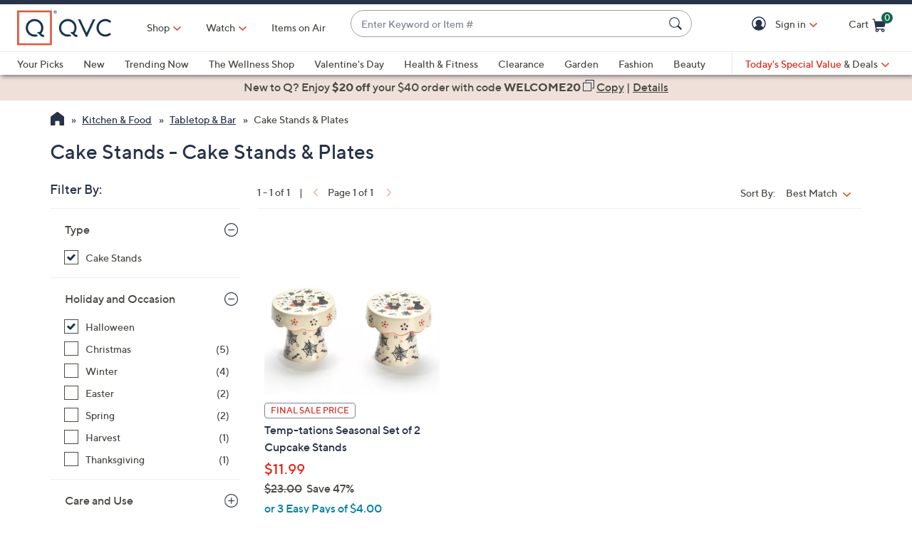

--- FILE ---
content_type: application/javascript
request_url: https://www.qvc.com/ymJ-7Zl2u3/NkhVJZI6Ye/E73a6XrV2SfbmGb7/GTNPZSY/KmoFRh8/nfDQB
body_size: 169218
content:
(function(){if(typeof Array.prototype.entries!=='function'){Object.defineProperty(Array.prototype,'entries',{value:function(){var index=0;const array=this;return {next:function(){if(index<array.length){return {value:[index,array[index++]],done:false};}else{return {done:true};}},[Symbol.iterator]:function(){return this;}};},writable:true,configurable:true});}}());(function(){hh();QhB();fGB();var Mt=function ED(tG,Ad){'use strict';var Q0=ED;switch(tG){case vF:{var hD=Ad[vF];return typeof hD;}break;case Fj:{var jN=Ad[vF];var hX=Ad[LY];var Ts=Ad[Wh];If.push(kS);jN[hX]=Ts[Zg()[zd(sO)](tj,QS)];If.pop();}break;case kF:{var DD=Ad[vF];If.push(Cd);var hG;return hG=DD&&Qr(QA(typeof lS()[S7(TG)],'undefined')?lS()[S7(Pt)](BV,BA,fX):lS()[S7(sN)](Wf,Ag,hO),typeof mY[Zg()[zd(gg)](HE,RE)])&&QA(DD[K7()[ft(BW)](mV,b0,UG)],mY[Zg()[zd(gg)](HE,RE)])&&GS(DD,mY[Zg()[zd(gg)].call(null,HE,RE)][vN()[Fd(gg)](Tg,gV)])?vN()[Fd(Vt)](Yd,BN):typeof DD,If.pop(),hG;}break;case nZ:{var zO=Ad[vF];var KG=Ad[LY];var I7=Ad[Wh];If.push(BV);try{var ZW=If.length;var qE=W0([]);var md;return md=zV(YY,[hS()[kV(gg)].apply(null,[Ud,W0(W0(UG)),Gr,ks,W0(BW),xW]),vN()[Fd(bt)](Pt,r5),lS()[S7(kA)](fY,W0(UG),KW),zO.call(KG,I7)]),If.pop(),md;}catch(VW){If.splice(Xr(ZW,UG),Infinity,BV);var XS;return XS=zV(YY,[hS()[kV(gg)](Ud,lN,Gr,tV,W0(W0([])),xW),V7()[c7(G7)].apply(null,[gg,QS,Jg,Fg,TD,xW]),lS()[S7(kA)](fY,W0(W0(UG)),KW),VW]),If.pop(),XS;}If.pop();}break;case Dz:{var bh=Ad[vF];var V0=Ad[LY];var ct=Ad[Wh];return bh[V0]=ct;}break;case b5:{If.push(OD);this[BG()[KO(zN)].call(null,W0(BW),bO,kX,rE)]=W0(NV[sN]);var XW=this[BG()[KO(zG)].call(null,MG,LS,ks,gW)][BW][GS(typeof lS()[S7(Gt)],'undefined')?lS()[S7(Vs)].apply(null,[Lt,l7,BD]):lS()[S7(Pt)](RD,Vg,Cr)];if(QA(V7()[c7(G7)].apply(null,[gg,QS,W0({}),Fg,Vg,MX]),XW[hS()[kV(gg)](Ud,W0([]),Gr,BW,bg,MX)]))throw XW[lS()[S7(kA)].call(null,k3,As,KW)];var cX;return cX=this[vN()[Fd(FE)].call(null,Cd,GV)],If.pop(),cX;}break;case WQ:{var jD=Ad[vF];If.push(Ag);var L7;return L7=zV(YY,[WN()[BX(dO)](Ug,gf),jD]),If.pop(),L7;}break;case x3:{var Kt=Ad[vF];If.push(Er);var OW;return OW=Kt&&Qr(QA(typeof lS()[S7(PE)],hs('',[][[]]))?lS()[S7(Pt)].call(null,ws,BA,W7):lS()[S7(sN)].apply(null,[gV,MG,hO]),typeof mY[Zg()[zd(gg)](HX,RE)])&&QA(Kt[QA(typeof K7()[ft(dO)],'undefined')?K7()[ft(Bt)](rd,b7,UG):K7()[ft(BW)](tU,b0,W0(W0(BW)))],mY[GS(typeof Zg()[zd(AO)],hs([],[][[]]))?Zg()[zd(gg)](HX,RE):Zg()[zd(BD)].call(null,Tr,lG)])&&GS(Kt,mY[QA(typeof Zg()[zd(CG)],'undefined')?Zg()[zd(BD)].call(null,TW,sd):Zg()[zd(gg)](HX,RE)][vN()[Fd(gg)](Tg,GB)])?vN()[Fd(Vt)](Yd,gN):typeof Kt,If.pop(),OW;}break;case PQ:{var Rg=Ad[vF];If.push(Nr);var Rt=mY[vN()[Fd(Xf)](FE,dB)](Rg);var DO=[];for(var Lg in Rt)DO[WN()[BX(Et)].apply(null,[El,pW])](Lg);DO[Zg()[zd(zG)](S,ID)]();var JN;return JN=function MS(){If.push(ZS);for(;DO[QA(typeof lS()[S7(UG)],'undefined')?lS()[S7(Pt)](m7,W0(W0([])),vE):lS()[S7(BW)].call(null,w3,gg,Sf)];){var zt=DO[GS(typeof Zg()[zd(ks)],'undefined')?Zg()[zd(ZN)].apply(null,[HO,Yd]):Zg()[zd(BD)](gs,Ps)]();if(k7(zt,Rt)){var vX;return MS[Zg()[zd(sO)](H0,QS)]=zt,MS[BG()[KO(zN)](MG,dg,kX,Cg)]=W0(UG),If.pop(),vX=MS,vX;}}MS[BG()[KO(zN)](TX,fE,kX,Cg)]=W0(BW);var jS;return If.pop(),jS=MS,jS;},If.pop(),JN;}break;case Zl:{return this;}break;case Eh:{return this;}break;case LY:{return this;}break;case kI:{var hr=Ad[vF];return typeof hr;}break;case wF:{var qG=Ad[vF];If.push(DV);var wD;return wD=qG&&Qr(lS()[S7(sN)](Qj,dg,hO),typeof mY[Zg()[zd(gg)](DX,RE)])&&QA(qG[K7()[ft(BW)](vz,b0,ID)],mY[Zg()[zd(gg)].call(null,DX,RE)])&&GS(qG,mY[QA(typeof Zg()[zd(QN)],hs('',[][[]]))?Zg()[zd(BD)].apply(null,[AV,lO]):Zg()[zd(gg)].apply(null,[DX,RE])][vN()[Fd(gg)](Tg,KD)])?vN()[Fd(Vt)].apply(null,[Yd,VX]):typeof qG,If.pop(),wD;}break;case DI:{var YE=Ad[vF];return typeof YE;}break;case Pz:{var CO;If.push(DW);return CO=Zg()[zd(zN)].call(null,l0,HG),If.pop(),CO;}break;}};var jX=function(QO){return void QO;};var k7=function(dW,wS){return dW in wS;};var ml,nZ,nl,WI,Wh,wF,b3,E5,vF,LY,PQ;var JG=function(){Ch=[];};var ZG=function(LO,nn){return LO<=nn;};var n8=function(mC){return mY["Math"]["floor"](mY["Math"]["random"]()*mC["length"]);};var lK=function(){return ["\x6c\x65\x6e\x67\x74\x68","\x41\x72\x72\x61\x79","\x63\x6f\x6e\x73\x74\x72\x75\x63\x74\x6f\x72","\x6e\x75\x6d\x62\x65\x72"];};var S6=function(){JC=["\x6c\x65\x6e\x67\x74\x68","\x41\x72\x72\x61\x79","\x63\x6f\x6e\x73\x74\x72\x75\x63\x74\x6f\x72","\x6e\x75\x6d\x62\x65\x72"];};var VJ=function(Fv){var cR=1;var IK=[];var On=mY["Math"]["sqrt"](Fv);while(cR<=On&&IK["length"]<6){if(Fv%cR===0){if(Fv/cR===cR){IK["push"](cR);}else{IK["push"](cR,Fv/cR);}}cR=cR+1;}return IK;};var p1=function NJ(ln,Jn){'use strict';var lJ=NJ;switch(ln){case Dj:{var I8=function(cq,DK){If.push(rE);if(W0(I6)){for(var b9=BW;Kq(b9,zY[GS(typeof WN()[BX(Bt)],hs([],[][[]]))?WN()[BX(KW)].apply(null,[mf,DM]):WN()[BX(lw)](V2,F8)]());++b9){if(Kq(b9,zY[K7()[ft(G7)](SW,kX,rp)]())||QA(b9,bt)||QA(b9,B1)||QA(b9,MG)){hv[b9]=jT(UG);}else{hv[b9]=I6[QA(typeof lS()[S7(ks)],hs('',[][[]]))?lS()[S7(Pt)](Cr,Ud,rw):lS()[S7(BW)](UO,HG,Sf)];I6+=mY[QA(typeof K7()[ft(gg)],'undefined')?K7()[ft(Bt)](Cp,A2,KL):K7()[ft(ks)](vd,JJ,sN)][WN()[BX(TG)](xf,sN)](b9);}}}var Fc=K7()[ft(sO)](JO,TR,fT);for(var Vc=BW;Kq(Vc,cq[lS()[S7(BW)](UO,Ud,Sf)]);Vc++){var Mn=cq[QA(typeof BG()[KO(Bt)],'undefined')?BG()[KO(Ud)](kX,LS,s9,J9):BG()[KO(G8)](HG,b8,QN,qD)](Vc);var g8=k6(Bn(DK,zY[WN()[BX(G7)].call(null,lr,TD)]()),zY[GS(typeof K7()[ft(lw)],hs('',[][[]]))?K7()[ft(KW)](w0,MM,Vg):K7()[ft(Bt)](PK,Yd,sN)]());DK*=NV[Et];DK&=NV[G8];DK+=zY[QA(typeof cw()[FC(Et)],hs([],[][[]]))?cw()[FC(Et)].call(null,cf,fT,Vt,zK):cw()[FC(G8)].apply(null,[h8,lw,b8,nw])]();DK&=NV[Ud];var CR=hv[cq[Zg()[zd(rd)](c0,A2)](Vc)];if(QA(typeof Mn[GS(typeof Zg()[zd(BW)],'undefined')?Zg()[zd(G7)](EO,f2):Zg()[zd(BD)](gT,Vt)],QA(typeof lS()[S7(rd)],hs('',[][[]]))?lS()[S7(Pt)](Zp,lN,bK):lS()[S7(sN)](LE,kX,hO))){var JT=Mn[Zg()[zd(G7)](EO,f2)](BW);if(W2(JT,Nn)&&Kq(JT,JM)){CR=hv[JT];}}if(W2(CR,BW)){var wM=V1(g8,I6[lS()[S7(BW)](UO,PE,Sf)]);CR+=wM;CR%=I6[GS(typeof lS()[S7(ks)],hs('',[][[]]))?lS()[S7(BW)](UO,nw,Sf):lS()[S7(Pt)].call(null,Jw,Q1,Iw)];Mn=I6[CR];}Fc+=Mn;}var AK;return If.pop(),AK=Fc,AK;};var ZJ=function(sw){var qK=[0x428a2f98,0x71374491,0xb5c0fbcf,0xe9b5dba5,0x3956c25b,0x59f111f1,0x923f82a4,0xab1c5ed5,0xd807aa98,0x12835b01,0x243185be,0x550c7dc3,0x72be5d74,0x80deb1fe,0x9bdc06a7,0xc19bf174,0xe49b69c1,0xefbe4786,0x0fc19dc6,0x240ca1cc,0x2de92c6f,0x4a7484aa,0x5cb0a9dc,0x76f988da,0x983e5152,0xa831c66d,0xb00327c8,0xbf597fc7,0xc6e00bf3,0xd5a79147,0x06ca6351,0x14292967,0x27b70a85,0x2e1b2138,0x4d2c6dfc,0x53380d13,0x650a7354,0x766a0abb,0x81c2c92e,0x92722c85,0xa2bfe8a1,0xa81a664b,0xc24b8b70,0xc76c51a3,0xd192e819,0xd6990624,0xf40e3585,0x106aa070,0x19a4c116,0x1e376c08,0x2748774c,0x34b0bcb5,0x391c0cb3,0x4ed8aa4a,0x5b9cca4f,0x682e6ff3,0x748f82ee,0x78a5636f,0x84c87814,0x8cc70208,0x90befffa,0xa4506ceb,0xbef9a3f7,0xc67178f2];var b1=0x6a09e667;var nv=0xbb67ae85;var ST=0x3c6ef372;var z8=0xa54ff53a;var gq=0x510e527f;var pC=0x9b05688c;var Dq=0x1f83d9ab;var nM=0x5be0cd19;var E1=F1(sw);var EC=E1["length"]*8;E1+=mY["String"]["fromCharCode"](0x80);var MR=E1["length"]/4+2;var TK=mY["Math"]["ceil"](MR/16);var TC=new (mY["Array"])(TK);for(var Bc=0;Bc<TK;Bc++){TC[Bc]=new (mY["Array"])(16);for(var Wp=0;Wp<16;Wp++){TC[Bc][Wp]=E1["charCodeAt"](Bc*64+Wp*4)<<24|E1["charCodeAt"](Bc*64+Wp*4+1)<<16|E1["charCodeAt"](Bc*64+Wp*4+2)<<8|E1["charCodeAt"](Bc*64+Wp*4+3)<<0;}}var fq=EC/mY["Math"]["pow"](2,32);TC[TK-1][14]=mY["Math"]["floor"](fq);TC[TK-1][15]=EC;for(var FM=0;FM<TK;FM++){var zv=new (mY["Array"])(64);var z9=b1;var Qv=nv;var Hp=ST;var tJ=z8;var j6=gq;var wJ=pC;var zp=Dq;var Nq=nM;for(var Ip=0;Ip<64;Ip++){var PJ=void 0,NR=void 0,Rq=void 0,YR=void 0,dR=void 0,OL=void 0;if(Ip<16)zv[Ip]=TC[FM][Ip];else{PJ=Dp(zv[Ip-15],7)^Dp(zv[Ip-15],18)^zv[Ip-15]>>>3;NR=Dp(zv[Ip-2],17)^Dp(zv[Ip-2],19)^zv[Ip-2]>>>10;zv[Ip]=zv[Ip-16]+PJ+zv[Ip-7]+NR;}NR=Dp(j6,6)^Dp(j6,11)^Dp(j6,25);Rq=j6&wJ^~j6&zp;YR=Nq+NR+Rq+qK[Ip]+zv[Ip];PJ=Dp(z9,2)^Dp(z9,13)^Dp(z9,22);dR=z9&Qv^z9&Hp^Qv&Hp;OL=PJ+dR;Nq=zp;zp=wJ;wJ=j6;j6=tJ+YR>>>0;tJ=Hp;Hp=Qv;Qv=z9;z9=YR+OL>>>0;}b1=b1+z9;nv=nv+Qv;ST=ST+Hp;z8=z8+tJ;gq=gq+j6;pC=pC+wJ;Dq=Dq+zp;nM=nM+Nq;}return [b1>>24&0xff,b1>>16&0xff,b1>>8&0xff,b1&0xff,nv>>24&0xff,nv>>16&0xff,nv>>8&0xff,nv&0xff,ST>>24&0xff,ST>>16&0xff,ST>>8&0xff,ST&0xff,z8>>24&0xff,z8>>16&0xff,z8>>8&0xff,z8&0xff,gq>>24&0xff,gq>>16&0xff,gq>>8&0xff,gq&0xff,pC>>24&0xff,pC>>16&0xff,pC>>8&0xff,pC&0xff,Dq>>24&0xff,Dq>>16&0xff,Dq>>8&0xff,Dq&0xff,nM>>24&0xff,nM>>16&0xff,nM>>8&0xff,nM&0xff];};var Up=function(){var X2=r6();var d8=-1;if(X2["indexOf"]('Trident/7.0')>-1)d8=11;else if(X2["indexOf"]('Trident/6.0')>-1)d8=10;else if(X2["indexOf"]('Trident/5.0')>-1)d8=9;else d8=0;return d8>=9;};var Pq=function(){var C6=jq();var dn=mY["Object"]["prototype"]["hasOwnProperty"].call(mY["Navigator"]["prototype"],'mediaDevices');var I1=mY["Object"]["prototype"]["hasOwnProperty"].call(mY["Navigator"]["prototype"],'serviceWorker');var r2=! !mY["window"]["browser"];var UJ=typeof mY["ServiceWorker"]==='function';var lR=typeof mY["ServiceWorkerContainer"]==='function';var Q9=typeof mY["frames"]["ServiceWorkerRegistration"]==='function';var c8=mY["window"]["location"]&&mY["window"]["location"]["protocol"]==='http:';var Ic=C6&&(!dn||!I1||!UJ||!r2||!lR||!Q9)&&!c8;return Ic;};var jq=function(){var rq=r6();var sK=/(iPhone|iPad).*AppleWebKit(?!.*(Version|CriOS))/i["test"](rq);var cv=mY["navigator"]["platform"]==='MacIntel'&&mY["navigator"]["maxTouchPoints"]>1&&/(Safari)/["test"](rq)&&!mY["window"]["MSStream"]&&typeof mY["navigator"]["standalone"]!=='undefined';return sK||cv;};var zT=function(nR){var L1=mY["Math"]["floor"](mY["Math"]["random"]()*100000+10000);var CL=mY["String"](nR*L1);var Wc=0;var VR=[];var mK=CL["length"]>=18?true:false;while(VR["length"]<6){VR["push"](mY["parseInt"](CL["slice"](Wc,Wc+2),10));Wc=mK?Wc+3:Wc+2;}var UL=W9(VR);return [L1,UL];};var Nc=function(Fq){if(Fq===null||Fq===undefined){return 0;}var QL=function OC(FJ){return Fq["toLowerCase"]()["includes"](FJ["toLowerCase"]());};var YT=0;(E9&&E9["fields"]||[])["some"](function(Iq){var k1=Iq["type"];var Jp=Iq["labels"];if(Jp["some"](QL)){YT=BC[k1];if(Iq["extensions"]&&Iq["extensions"]["labels"]&&Iq["extensions"]["labels"]["some"](function(pn){return Fq["toLowerCase"]()["includes"](pn["toLowerCase"]());})){YT=BC[Iq["extensions"]["type"]];}return true;}return false;});return YT;};var xn=function(DR){if(DR===undefined||DR==null){return false;}var v6=function TJ(l9){return DR["toLowerCase"]()===l9["toLowerCase"]();};return S8["some"](v6);};var Cf=function(TL){try{var qw=new (mY["Set"])(mY["Object"]["values"](BC));return TL["split"](';')["some"](function(Z8){var Yc=Z8["split"](',');var FK=mY["Number"](Yc[Yc["length"]-1]);return qw["has"](FK);});}catch(Tw){return false;}};var XK=function(Wn){var Xq='';var Un=0;if(Wn==null||mY["document"]["activeElement"]==null){return zV(YY,["elementFullId",Xq,"elementIdType",Un]);}var z6=['id','name','for','placeholder','aria-label','aria-labelledby'];z6["forEach"](function(cL){if(!Wn["hasAttribute"](cL)||Xq!==''&&Un!==0){return;}var CT=Wn["getAttribute"](cL);if(Xq===''&&(CT!==null||CT!==undefined)){Xq=CT;}if(Un===0){Un=Nc(CT);}});return zV(YY,["elementFullId",Xq,"elementIdType",Un]);};var DJ=function(jM){var Yq;if(jM==null){Yq=mY["document"]["activeElement"];}else Yq=jM;if(mY["document"]["activeElement"]==null)return -1;var GK=Yq["getAttribute"]('name');if(GK==null){var z2=Yq["getAttribute"]('id');if(z2==null)return -1;else return vK(z2);}return vK(GK);};var jc=function(tv){var YJ=-1;var Vv=[];if(! !tv&&typeof tv==='string'&&tv["length"]>0){var q8=tv["split"](';');if(q8["length"]>1&&q8[q8["length"]-1]===''){q8["pop"]();}YJ=mY["Math"]["floor"](mY["Math"]["random"]()*q8["length"]);var J2=q8[YJ]["split"](',');for(var rn in J2){if(!mY["isNaN"](J2[rn])&&!mY["isNaN"](mY["parseInt"](J2[rn],10))){Vv["push"](J2[rn]);}}}else{var Vq=mY["String"](FL(1,5));var hw='1';var Ew=mY["String"](FL(20,70));var Pp=mY["String"](FL(100,300));var PC=mY["String"](FL(100,300));Vv=[Vq,hw,Ew,Pp,PC];}return [YJ,Vv];};var jL=function(np,YL){var mn=typeof np==='string'&&np["length"]>0;var Wv=!mY["isNaN"](YL)&&(mY["Number"](YL)===-1||r8()<mY["Number"](YL));if(!(mn&&Wv)){return false;}var wL='^([a-fA-F0-9]{31,32})$';return np["search"](wL)!==-1;};var Ep=function(WM,n1,zc){var SK;do{SK=Vp(Cm,[WM,n1]);}while(QA(V1(SK,zc),BW));return SK;};var rc=function(qq){var M2=jq(qq);If.push(Xp);var Lv=mY[vN()[Fd(Xf)](FE,FX)][vN()[Fd(gg)].apply(null,[Tg,dA])][BG()[KO(Q1)].call(null,s2,W0(W0([])),rp,Q8)].call(mY[QA(typeof hS()[kV(Pt)],hs(K7()[ft(sO)].apply(null,[EP,TR,F8]),[][[]]))?hS()[kV(ks)](IT,kX,wq,R9,BD,lc):hS()[kV(lw)](lw,ID,Op,UT,R9,tK)][vN()[Fd(gg)](Tg,dA)],QA(typeof lS()[S7(F8)],'undefined')?lS()[S7(Pt)](CC,rd,V8):lS()[S7(As)].apply(null,[FN,dg,k2]));var mT=mY[vN()[Fd(Xf)].apply(null,[FE,FX])][vN()[Fd(gg)](Tg,dA)][BG()[KO(Q1)].apply(null,[xv,TR,rp,Q8])].call(mY[hS()[kV(lw)].call(null,lw,AO,Op,dO,W0(W0(UG)),tK)][vN()[Fd(gg)].apply(null,[Tg,dA])],hS()[kV(Q1)](G7,JR,tr,fE,Tg,XR));var PR=W0(W0(mY[BG()[KO(gg)].apply(null,[Q1,kA,g1,w6])][vN()[Fd(Sf)](HG,PD)]));var GT=QA(typeof mY[lS()[S7(D9)](A1,W0(W0(BW)),pK)],lS()[S7(sN)](cM,ZN,hO));var D6=QA(typeof mY[vN()[Fd(Vg)](qR,UM)],lS()[S7(sN)](cM,b8,hO));var sv=QA(typeof mY[vN()[Fd(l7)](dg,vV)][vN()[Fd(Cn)](V2,PG)],lS()[S7(sN)].apply(null,[cM,Pt,hO]));var gK=mY[GS(typeof BG()[KO(Nn)],hs([],[][[]]))?BG()[KO(gg)].apply(null,[Pt,g1,g1,w6]):BG()[KO(Ud)](tV,G8,n2,RK)][vN()[Fd(Lq)].apply(null,[M9,Dr])]&&QA(mY[BG()[KO(gg)](VT,b0,g1,w6)][QA(typeof vN()[Fd(A2)],hs([],[][[]]))?vN()[Fd(UG)](ZK,h8):vN()[Fd(Lq)](M9,Dr)][QA(typeof Zg()[zd(A2)],hs([],[][[]]))?Zg()[zd(BD)].call(null,q9,wn):Zg()[zd(Nn)].apply(null,[HM,gM])],K7()[ft(T6)].call(null,Qn,Nn,gM));var Vw=M2&&(W0(Lv)||W0(mT)||W0(GT)||W0(PR)||W0(D6)||W0(sv))&&W0(gK);var Ec;return If.pop(),Ec=Vw,Ec;};var n6=function(CJ){var F6;If.push(IM);return F6=MJ()[Wq()[H1(Bt)](gg,P9,QN,XJ)](function dp(ZM){If.push(qL);while(UG)switch(ZM[cw()[FC(TG)].apply(null,[Ap,Ud,G2,g2])]=ZM[K7()[ft(G2)](N7,ks,kA)]){case BW:if(k7(vN()[Fd(dg)].apply(null,[rp,Lt]),mY[BL()[qf(Xf)](zn,lw,KR,b8)])){ZM[K7()[ft(G2)].call(null,N7,ks,tn)]=Et;break;}{var LC;return LC=ZM[vN()[Fd(Vs)](rL,ZV)](vN()[Fd(F8)](BA,N8),null),If.pop(),LC;}case Et:{var m6;return m6=ZM[QA(typeof vN()[Fd(TG)],hs('',[][[]]))?vN()[Fd(UG)](hK,UK):vN()[Fd(Vs)](rL,ZV)](QA(typeof vN()[Fd(D9)],'undefined')?vN()[Fd(UG)](gL,gC):vN()[Fd(F8)](BA,N8),mY[BL()[qf(Xf)].call(null,zn,lw,KR,WK)][vN()[Fd(dg)](rp,Lt)][QA(typeof lS()[S7(TG)],'undefined')?lS()[S7(Pt)](s6,fE,LL):lS()[S7(Sf)](Ir,rd,Yv)](CJ)),If.pop(),m6;}case G8:case BG()[KO(G2)].call(null,AM,TD,gf,rC):{var Mw;return Mw=ZM[GS(typeof K7()[ft(Pt)],hs('',[][[]]))?K7()[ft(kA)].call(null,zL,dO,W0(W0([]))):K7()[ft(Bt)].call(null,kw,hR,TX)](),If.pop(),Mw;}}If.pop();},null,null,null,mY[cw()[FC(KW)](wn,Bt,bO,jK)]),If.pop(),F6;};var U2=function(){if(W0({})){}else if(W0(LY)){}else if(W0(W0(vF))){}else if(W0(W0([]))){return function rv(tq){If.push(KJ);var Z6=mY[vN()[Fd(QN)](DM,v3)](r6());var Gn=mY[vN()[Fd(QN)].apply(null,[DM,v3])](tq[hS()[kV(G7)].apply(null,[KW,Bt,tT,As,rL,jR])]);var f6;return f6=X1(hs(Z6,Gn))[BG()[KO(ZN)](Ag,sN,Q1,Nf)](),If.pop(),f6;};}else{}};var JL=function(){If.push(HM);try{var J8=If.length;var ww=W0(LY);var OK=Sv();var t6=O9()[lS()[S7(DM)](kn,W0({}),ZL)](new (mY[GS(typeof Wq()[H1(Xf)],hs(K7()[ft(sO)](Rz,TR,bt),[][[]]))?Wq()[H1(Pt)](sO,Yp,TG,fJ):Wq()[H1(UG)](vq,bw,WK,DC)])(BG()[KO(fT)](Gt,TR,AM,lr),lS()[S7(P9)](cD,dg,XL)),lS()[S7(l7)](Q6,t9,rd));var pv=Sv();var pw=Xr(pv,OK);var DT;return DT=zV(YY,[GS(typeof WN()[BX(sN)],hs([],[][[]]))?WN()[BX(As)].call(null,M8,Yd):WN()[BX(lw)](S9,f9),t6,hS()[kV(KW)].call(null,Et,W0(BW),HC,b8,lN,O2),pw]),If.pop(),DT;}catch(Z2){If.splice(Xr(J8,UG),Infinity,HM);var tw;return If.pop(),tw={},tw;}If.pop();};var O9=function(){If.push(xq);var r9=mY[cw()[FC(Xf)](zC,sO,Q1,gM)][K7()[ft(P9)](Dt,Sf,G2)]?mY[QA(typeof cw()[FC(lw)],hs(K7()[ft(sO)].apply(null,[G4,TR,G7]),[][[]]))?cw()[FC(Et)](Vn,w2,HG,s8):cw()[FC(Xf)].call(null,zC,sO,MG,gM)][K7()[ft(P9)].call(null,Dt,Sf,tn)]:jT(UG);var c9=mY[GS(typeof cw()[FC(TG)],'undefined')?cw()[FC(Xf)].call(null,zC,sO,TD,gM):cw()[FC(Et)].call(null,h8,gp,PE,rR)][WN()[BX(D9)](AS,G9)]?mY[GS(typeof cw()[FC(sO)],hs([],[][[]]))?cw()[FC(Xf)](zC,sO,P9,gM):cw()[FC(Et)].call(null,Cq,gc,zN,Sw)][QA(typeof WN()[BX(Vg)],hs('',[][[]]))?WN()[BX(lw)](Zn,Gv):WN()[BX(D9)](AS,G9)]:jT(NV[A2]);var U9=mY[BL()[qf(Xf)].call(null,zn,lw,Lf,xK)][vN()[Fd(p9)](sO,S1)]?mY[BL()[qf(Xf)].call(null,zn,lw,Lf,ZN)][vN()[Fd(p9)](sO,S1)]:jT(UG);var lq=mY[BL()[qf(Xf)](zn,lw,Lf,TR)][QA(typeof Wq()[H1(G8)],hs(K7()[ft(sO)](G4,TR,PE),[][[]]))?Wq()[H1(UG)](LM,RC,F8,RE):Wq()[H1(KW)](rd,KL,JR,vp)]?mY[BL()[qf(Xf)](zn,lw,Lf,Lp)][QA(typeof Wq()[H1(TG)],'undefined')?Wq()[H1(UG)](Qw,p2,LS,K8):Wq()[H1(KW)](rd,KL,BW,vp)]():jT(UG);var vC=mY[BL()[qf(Xf)].call(null,zn,lw,Lf,Xf)][BG()[KO(t9)].apply(null,[T6,TG,G2,bA])]?mY[BL()[qf(Xf)].call(null,zn,lw,Lf,Gr)][BG()[KO(t9)](D9,fE,G2,bA)]:jT(UG);var Gw=jT(UG);var l1=[K7()[ft(sO)](G4,TR,sO),Gw,vN()[Fd(P8)].call(null,Gr,g6),Vp(rl,[]),Vp(TP,[]),Vp(nZ,[]),Vp(dh,[]),Vp(Fj,[]),Vp(Uh,[]),r9,c9,U9,lq,vC];var AR;return AR=l1[K7()[ft(TG)](pf,P9,R9)](QA(typeof lS()[S7(fT)],'undefined')?lS()[S7(Pt)].apply(null,[YC,JR,M8]):lS()[S7(tn)].call(null,Pm,V2,VT)),If.pop(),AR;};var C8=function(){var fp;If.push(HK);return fp=mw(x3,[mY[BG()[KO(gg)](D9,W0(W0(UG)),g1,bJ)]]),If.pop(),fp;};var XM=function(){var t8=[Bp,Kv];If.push(gJ);var zR=LT(Y1);if(GS(zR,W0([]))){try{var Nv=If.length;var E8=W0({});var j2=mY[lS()[S7(GM)](qn,TR,TR)](zR)[lS()[S7(QN)](hq,MG,RC)](WN()[BX(bg)](dG,UT));if(W2(j2[lS()[S7(BW)](pO,Jg,Sf)],Ud)){var WL=mY[WN()[BX(sO)](S1,pK)](j2[Et],ks);WL=mY[WN()[BX(Vs)](GJ,g1)](WL)?Bp:WL;t8[BW]=WL;}}catch(RT){If.splice(Xr(Nv,UG),Infinity,gJ);}}var KC;return If.pop(),KC=t8,KC;};var l6=function(){var SC=[jT(UG),jT(UG)];If.push(w6);var RM=LT(R6);if(GS(RM,W0(LY))){try{var Qp=If.length;var lM=W0([]);var Oq=mY[lS()[S7(GM)](XN,G2,TR)](RM)[QA(typeof lS()[S7(D9)],'undefined')?lS()[S7(Pt)](Nw,rp,gR):lS()[S7(QN)](wg,W0(UG),RC)](WN()[BX(bg)](rs,UT));if(W2(Oq[lS()[S7(BW)].apply(null,[zD,BW,Sf])],Ud)){var pJ=mY[WN()[BX(sO)](L0,pK)](Oq[UG],ks);var dJ=mY[WN()[BX(sO)](L0,pK)](Oq[G8],ks);pJ=mY[WN()[BX(Vs)](ld,g1)](pJ)?jT(UG):pJ;dJ=mY[WN()[BX(Vs)].call(null,ld,g1)](dJ)?jT(NV[A2]):dJ;SC=[dJ,pJ];}}catch(kJ){If.splice(Xr(Qp,UG),Infinity,w6);}}var UC;return If.pop(),UC=SC,UC;};var En=function(){If.push(sn);var dC=K7()[ft(sO)](IV,TR,zN);var wp=LT(R6);if(wp){try{var BR=If.length;var Ow=W0({});var Hn=mY[lS()[S7(GM)](Bv,kA,TR)](wp)[GS(typeof lS()[S7(TG)],hs([],[][[]]))?lS()[S7(QN)](Bq,Et,RC):lS()[S7(Pt)](VT,PE,M9)](WN()[BX(bg)](zS,UT));dC=Hn[BW];}catch(QK){If.splice(Xr(BR,UG),Infinity,sn);}}var Sq;return If.pop(),Sq=dC,Sq;};var lv=function(){If.push(hM);var DL=LT(R6);if(DL){try{var hp=If.length;var Mq=W0(LY);var Pw=mY[lS()[S7(GM)](fJ,gg,TR)](DL)[QA(typeof lS()[S7(MM)],hs('',[][[]]))?lS()[S7(Pt)](pq,WK,P2):lS()[S7(QN)].apply(null,[bn,KL,RC])](WN()[BX(bg)](Zd,UT));if(W2(Pw[QA(typeof lS()[S7(As)],'undefined')?lS()[S7(Pt)](j9,W0(BW),vq):lS()[S7(BW)].call(null,Hr,fT,Sf)],NV[UG])){var mp=mY[WN()[BX(sO)].apply(null,[WC,pK])](Pw[Bt],ks);var Pv;return Pv=mY[WN()[BX(Vs)].call(null,Sn,g1)](mp)||QA(mp,jT(UG))?jT(UG):mp,If.pop(),Pv;}}catch(nL){If.splice(Xr(hp,UG),Infinity,hM);var W6;return If.pop(),W6=jT(UG),W6;}}var An;return If.pop(),An=jT(UG),An;};var QC=function(){var P6=LT(R6);If.push(Xn);if(P6){try{var AC=If.length;var B6=W0({});var c1=mY[GS(typeof lS()[S7(zG)],'undefined')?lS()[S7(GM)].apply(null,[NC,UG,TR]):lS()[S7(Pt)](zG,W0([]),KW)](P6)[lS()[S7(QN)](AT,zG,RC)](WN()[BX(bg)].call(null,xh,UT));if(QA(c1[lS()[S7(BW)].apply(null,[FO,WK,Sf])],Pt)){var IJ;return If.pop(),IJ=c1[sO],IJ;}}catch(ET){If.splice(Xr(AC,UG),Infinity,Xn);var wf;return If.pop(),wf=null,wf;}}var Eq;return If.pop(),Eq=null,Eq;};var qM=function(SR,QT){If.push(AJ);for(var X9=BW;Kq(X9,QT[lS()[S7(BW)].apply(null,[st,Mp,Sf])]);X9++){var Tv=QT[X9];Tv[vN()[Fd(A2)](Lq,Nf)]=Tv[vN()[Fd(A2)](Lq,Nf)]||W0(W0(vF));Tv[BL()[qf(G8)](fL,Q1,WJ,gM)]=W0(W0([]));if(k7(Zg()[zd(sO)].call(null,Kf,QS),Tv))Tv[QA(typeof lS()[S7(rL)],hs([],[][[]]))?lS()[S7(Pt)].apply(null,[m8,W0(BW),E6]):lS()[S7(A2)](Kp,W0(W0({})),Zc)]=W0(W0({}));mY[vN()[Fd(Xf)](FE,MD)][GS(typeof vN()[Fd(Xf)],hs('',[][[]]))?vN()[Fd(sN)].apply(null,[x6,V6]):vN()[Fd(UG)](Rn,Aw)](SR,nJ(Tv[Zg()[zd(DM)](ng,dO)]),Tv);}If.pop();};var Iv=function(T8,wT,xL){If.push(wR);if(wT)qM(T8[vN()[Fd(gg)](Tg,VN)],wT);if(xL)qM(T8,xL);mY[GS(typeof vN()[Fd(Pt)],hs([],[][[]]))?vN()[Fd(Xf)](FE,ZO):vN()[Fd(UG)].apply(null,[WT,g1])][vN()[Fd(sN)](x6,bC)](T8,vN()[Fd(gg)].apply(null,[Tg,VN]),zV(YY,[lS()[S7(A2)](Hf,W0(W0({})),Zc),W0([])]));var D1;return If.pop(),D1=T8,D1;};var nJ=function(qC){If.push(pW);var Tq=gv(qC,QA(typeof lS()[S7(fT)],'undefined')?lS()[S7(Pt)](BW,MG,xM):lS()[S7(TG)](bM,zG,Gr));var K9;return K9=Qr(vN()[Fd(Vt)](Yd,cC),cT(Tq))?Tq:mY[K7()[ft(ks)](Bw,JJ,MG)](Tq),If.pop(),K9;};var gv=function(bL,vv){If.push(q9);if(fC(GS(typeof lS()[S7(G2)],hs([],[][[]]))?lS()[S7(KW)].call(null,Q7,ZN,Yd):lS()[S7(Pt)](V9,W0(W0([])),ZR),cT(bL))||W0(bL)){var hL;return If.pop(),hL=bL,hL;}var NL=bL[mY[Zg()[zd(gg)].apply(null,[tC,RE])][Zg()[zd(P9)].apply(null,[l2,Pn])]];if(GS(jX(BW),NL)){var GL=NL.call(bL,vv||(GS(typeof WN()[BX(f2)],'undefined')?WN()[BX(Q1)].apply(null,[Qj,Cd]):WN()[BX(lw)](MK,xM)));if(fC(QA(typeof lS()[S7(ks)],hs([],[][[]]))?lS()[S7(Pt)].call(null,Fn,Vg,gn):lS()[S7(KW)].call(null,Q7,dg,Yd),cT(GL))){var L9;return If.pop(),L9=GL,L9;}throw new (mY[QA(typeof Wq()[H1(UG)],hs(K7()[ft(sO)](GZ,TR,W0(W0([]))),[][[]]))?Wq()[H1(UG)].call(null,bO,lL,Pt,bO):Wq()[H1(G8)](lw,AV,kA,Jf)])(Zg()[zd(g1)].apply(null,[Mg,p9]));}var W1;return W1=(QA(QA(typeof lS()[S7(MM)],hs('',[][[]]))?lS()[S7(Pt)](XL,fT,fX):lS()[S7(TG)].call(null,pG,QS,Gr),vv)?mY[GS(typeof K7()[ft(l7)],hs('',[][[]]))?K7()[ft(ks)].apply(null,[vY,JJ,kX]):K7()[ft(Bt)](LK,kK,XL)]:mY[K7()[ft(rp)].call(null,UM,xK,zG)])(bL),If.pop(),W1;};var Gq=function(U6){if(W0(U6)){jC=Mp;pT=Cd;E2=V2;BT=rp;m2=rp;L8=rp;sJ=rp;bR=NV[gM];nf=rp;}};var dM=function(){If.push(O2);fR=K7()[ft(sO)].apply(null,[bs,TR,W0([])]);dT=BW;jp=BW;G6=NV[sN];Rv=K7()[ft(sO)](bs,TR,W0(BW));NK=BW;K6=BW;qp=BW;m1=K7()[ft(sO)](bs,TR,A2);N1=BW;nq=BW;nK=BW;If.pop();S2=BW;d1=NV[sN];fK=BW;};var x1=function(){If.push(Lw);TM=BW;tR=K7()[ft(sO)].apply(null,[LN,TR,QS]);R2={};MT=K7()[ft(sO)](LN,TR,XL);If.pop();Sp=NV[sN];tL=BW;};var kp=function(x8,Dv,ZC){If.push(O1);try{var GR=If.length;var sT=W0(LY);var mJ=NV[sN];var xC=W0([]);if(GS(Dv,UG)&&W2(jp,E2)){if(W0(VM[WN()[BX(Jg)].call(null,KD,ZL)])){xC=W0(vF);VM[WN()[BX(Jg)](KD,ZL)]=W0(W0([]));}var sL;return sL=zV(YY,[WN()[BX(BA)](kN,Lp),mJ,lS()[S7(rL)].apply(null,[CF,TG,rL]),xC,GS(typeof WN()[BX(G8)],hs([],[][[]]))?WN()[BX(HG)].apply(null,[Kf,Bt]):WN()[BX(lw)].call(null,jv,CK),dT]),If.pop(),sL;}if(QA(Dv,UG)&&Kq(dT,pT)||GS(Dv,zY[vN()[Fd(D9)].apply(null,[JR,Sg])]())&&Kq(jp,E2)){var f8=x8?x8:mY[BG()[KO(gg)](nw,W0(W0([])),g1,AA)][K7()[ft(Lq)](cS,lL,Jg)];var MC=jT(UG);var k9=jT(UG);if(f8&&f8[Zg()[zd(f2)](Lh,bg)]&&f8[BG()[KO(f2)](GM,Gr,L6,Gg)]){MC=mY[Zg()[zd(Et)].apply(null,[TO,LS])][Wq()[H1(Q1)](gg,Pn,bt,wG)](f8[QA(typeof Zg()[zd(ZN)],hs([],[][[]]))?Zg()[zd(BD)](BJ,Np):Zg()[zd(f2)](Lh,bg)]);k9=mY[Zg()[zd(Et)].call(null,TO,LS)][Wq()[H1(Q1)].call(null,gg,Pn,Vs,wG)](f8[BG()[KO(f2)].apply(null,[zN,W0(BW),L6,Gg])]);}else if(f8&&f8[QA(typeof lS()[S7(Cn)],hs([],[][[]]))?lS()[S7(Pt)](jv,P9,Aq):lS()[S7(VT)](vg,CG,XT)]&&f8[Zg()[zd(As)].apply(null,[jt,g1])]){MC=mY[Zg()[zd(Et)].call(null,TO,LS)][Wq()[H1(Q1)](gg,Pn,MM,wG)](f8[lS()[S7(VT)](vg,BW,XT)]);k9=mY[QA(typeof Zg()[zd(rL)],hs([],[][[]]))?Zg()[zd(BD)](gW,r1):Zg()[zd(Et)].apply(null,[TO,LS])][QA(typeof Wq()[H1(Bt)],'undefined')?Wq()[H1(UG)](HT,H6,F8,Xc):Wq()[H1(Q1)](gg,Pn,CG,wG)](f8[Zg()[zd(As)].call(null,jt,g1)]);}var RR=f8[Zg()[zd(D9)].apply(null,[vr,G7])];if(Qr(RR,null))RR=f8[WN()[BX(MM)].call(null,bW,Nw)];var pp=DJ(RR);mJ=Xr(Sv(),ZC);var R8=K7()[ft(sO)](Wt,TR,W0(W0([])))[WN()[BX(rp)].apply(null,[dV,JM])](S2,lS()[S7(Lq)](EV,JR,s2))[WN()[BX(rp)].call(null,dV,JM)](Dv,lS()[S7(Lq)](EV,W0(W0([])),s2))[WN()[BX(rp)](dV,JM)](mJ,lS()[S7(Lq)](EV,dg,s2))[WN()[BX(rp)](dV,JM)](MC,QA(typeof lS()[S7(xv)],hs([],[][[]]))?lS()[S7(Pt)](EJ,Ag,LS):lS()[S7(Lq)].call(null,EV,QS,s2))[WN()[BX(rp)].apply(null,[dV,JM])](k9);if(GS(Dv,UG)){R8=K7()[ft(sO)](Wt,TR,rp)[WN()[BX(rp)](dV,JM)](R8,lS()[S7(Lq)](EV,WK,s2))[WN()[BX(rp)](dV,JM)](pp);var Kw=fC(typeof f8[WN()[BX(UT)](TV,q6)],Wq()[H1(BW)].apply(null,[lw,PE,dO,Zf]))?f8[WN()[BX(UT)](TV,q6)]:f8[BL()[qf(rp)](F9,sO,xh,KL)];if(fC(Kw,null)&&GS(Kw,UG))R8=K7()[ft(sO)].call(null,Wt,TR,Q1)[GS(typeof WN()[BX(ZN)],'undefined')?WN()[BX(rp)].call(null,dV,JM):WN()[BX(lw)](gw,mL)](R8,lS()[S7(Lq)](EV,xK,s2))[QA(typeof WN()[BX(xv)],hs('',[][[]]))?WN()[BX(lw)](Jv,hO):WN()[BX(rp)](dV,JM)](Kw);}if(fC(typeof f8[GS(typeof Zg()[zd(xv)],'undefined')?Zg()[zd(Sf)].apply(null,[XN,tV]):Zg()[zd(BD)].call(null,Hv,JK)],Wq()[H1(BW)](lw,PE,Sf,Zf))&&QA(f8[Zg()[zd(Sf)].apply(null,[XN,tV])],W0(LY)))R8=K7()[ft(sO)].apply(null,[Wt,TR,lw])[WN()[BX(rp)].apply(null,[dV,JM])](R8,lS()[S7(Jg)](pV,b8,lL));R8=(QA(typeof K7()[ft(VT)],'undefined')?K7()[ft(Bt)].call(null,mq,VL,nw):K7()[ft(sO)].call(null,Wt,TR,W0(BW)))[WN()[BX(rp)].call(null,dV,JM)](R8,QA(typeof lS()[S7(F8)],hs('',[][[]]))?lS()[S7(Pt)](l2,W0(BW),H6):lS()[S7(tn)].call(null,rr,W0(W0(UG)),VT));G6=hs(hs(hs(hs(hs(G6,S2),Dv),mJ),MC),k9);fR=hs(fR,R8);}if(QA(Dv,UG))dT++;else jp++;S2++;var p6;return p6=zV(YY,[WN()[BX(BA)](kN,Lp),mJ,lS()[S7(rL)].apply(null,[CF,Q1,rL]),xC,WN()[BX(HG)].call(null,Kf,Bt),dT]),If.pop(),p6;}catch(mv){If.splice(Xr(GR,UG),Infinity,O1);}If.pop();};var q1=function(kC,Z1,hC){If.push(sp);try{var B9=If.length;var Uv=W0([]);var b6=kC?kC:mY[BG()[KO(gg)].call(null,W0(UG),Vt,g1,j0)][GS(typeof K7()[ft(Vg)],hs([],[][[]]))?K7()[ft(Lq)](nN,lL,W0({})):K7()[ft(Bt)](nw,OJ,lw)];var KM=BW;var Qc=jT(NV[A2]);var Yn=UG;var Cw=W0(W0(vF));if(W2(Sp,jC)){if(W0(VM[WN()[BX(Jg)](LD,ZL)])){Cw=W0(vF);VM[WN()[BX(Jg)].apply(null,[LD,ZL])]=W0(W0({}));}var XC;return XC=zV(YY,[WN()[BX(BA)](xh,Lp),KM,Zg()[zd(Vg)](ht,TX),Qc,lS()[S7(rL)](WO,rL,rL),Cw]),If.pop(),XC;}if(Kq(Sp,jC)&&b6&&GS(b6[vN()[Fd(R9)].call(null,ID,XD)],undefined)){Qc=b6[vN()[Fd(R9)](ID,XD)];var X6=b6[K7()[ft(dg)].apply(null,[d0,HG,W0(W0(BW))])];var K1=b6[WN()[BX(lN)](v8,JR)]?UG:zY[GS(typeof vN()[Fd(fT)],hs([],[][[]]))?vN()[Fd(gM)](AO,jE):vN()[Fd(UG)].apply(null,[rK,TD])]();var Uc=b6[V7()[c7(xv)](Bt,kX,nw,lL,b8,Aw)]?UG:BW;var A6=b6[cw()[FC(rp)](p8,Bt,p9,EM)]?UG:BW;var bT=b6[BG()[KO(As)].apply(null,[ID,fE,b8,HL])]?UG:NV[sN];var Hw=hs(hs(hs(O6(K1,Pt),O6(Uc,Ud)),O6(A6,Et)),bT);KM=Xr(Sv(),hC);var Xw=DJ(null);var wK=BW;if(X6&&Qc){if(GS(X6,BW)&&GS(Qc,BW)&&GS(X6,Qc))Qc=jT(UG);else Qc=GS(Qc,BW)?Qc:X6;}if(QA(Uc,BW)&&QA(A6,BW)&&QA(bT,BW)&&Y9(Qc,Nn)){if(QA(Z1,G8)&&W2(Qc,Nn)&&ZG(Qc,Nw))Qc=jT(NV[G7]);else if(W2(Qc,NV[zN])&&ZG(Qc,FE))Qc=jT(NV[KW]);else if(W2(Qc,N2)&&ZG(Qc,q6))Qc=jT(Ud);else Qc=jT(Et);}if(GS(Xw,c2)){YM=BW;c2=Xw;}else YM=hs(YM,UG);var YK=U8(Qc);if(QA(YK,BW)){var vn=K7()[ft(sO)](XU,TR,Bt)[WN()[BX(rp)](dr,JM)](Sp,lS()[S7(Lq)](Mr,Gt,s2))[WN()[BX(rp)](dr,JM)](Z1,lS()[S7(Lq)](Mr,xK,s2))[WN()[BX(rp)](dr,JM)](KM,lS()[S7(Lq)](Mr,Lq,s2))[WN()[BX(rp)](dr,JM)](Qc,lS()[S7(Lq)].apply(null,[Mr,fT,s2]))[WN()[BX(rp)](dr,JM)](wK,lS()[S7(Lq)].call(null,Mr,W0(W0(BW)),s2))[WN()[BX(rp)].call(null,dr,JM)](Hw,lS()[S7(Lq)](Mr,Pt,s2))[WN()[BX(rp)](dr,JM)](Xw);if(GS(typeof b6[Zg()[zd(Sf)].apply(null,[LZ,tV])],QA(typeof Wq()[H1(Xf)],hs(QA(typeof K7()[ft(UG)],hs('',[][[]]))?K7()[ft(Bt)].call(null,UT,cM,P9):K7()[ft(sO)](XU,TR,pW),[][[]]))?Wq()[H1(UG)](hn,PL,P9,ER):Wq()[H1(BW)].apply(null,[lw,PE,l7,Rw]))&&QA(b6[Zg()[zd(Sf)].call(null,LZ,tV)],W0({})))vn=K7()[ft(sO)].call(null,XU,TR,Pt)[GS(typeof WN()[BX(ks)],hs('',[][[]]))?WN()[BX(rp)].call(null,dr,JM):WN()[BX(lw)].call(null,vq,B8)](vn,WN()[BX(tV)](qT,g2));vn=K7()[ft(sO)](XU,TR,QS)[WN()[BX(rp)].call(null,dr,JM)](vn,lS()[S7(tn)].apply(null,[Vj,QS,VT]));MT=hs(MT,vn);tL=hs(hs(hs(hs(hs(hs(tL,Sp),Z1),KM),Qc),Hw),Xw);}else Yn=BW;}if(Yn&&b6&&b6[QA(typeof vN()[Fd(B1)],hs('',[][[]]))?vN()[Fd(UG)].apply(null,[ZR,RJ]):vN()[Fd(R9)].apply(null,[ID,XD])]){Sp++;}var zq;return zq=zV(YY,[WN()[BX(BA)].call(null,xh,Lp),KM,Zg()[zd(Vg)].call(null,ht,TX),Qc,lS()[S7(rL)](WO,W0(UG),rL),Cw]),If.pop(),zq;}catch(xJ){If.splice(Xr(B9,UG),Infinity,sp);}If.pop();};var k8=function(Tn,Ln,OM,Zv,Mv){If.push(Ov);try{var wC=If.length;var T9=W0([]);var n9=W0([]);var NT=NV[sN];var rJ=vN()[Fd(rd)](Jg,H8);var lC=OM;var HR=Zv;if(QA(Ln,UG)&&Kq(N1,L8)||GS(Ln,NV[A2])&&Kq(nq,sJ)){var vL=Tn?Tn:mY[BG()[KO(gg)](W0(W0({})),T6,g1,GG)][K7()[ft(Lq)].call(null,jt,lL,TR)];var SL=jT(NV[A2]),Zq=jT(UG);if(vL&&vL[Zg()[zd(f2)](IU,bg)]&&vL[BG()[KO(f2)](lw,W0(UG),L6,C)]){SL=mY[Zg()[zd(Et)].apply(null,[YG,LS])][GS(typeof Wq()[H1(gg)],hs([],[][[]]))?Wq()[H1(Q1)](gg,Pn,sN,bJ):Wq()[H1(UG)](xq,S1,TR,qJ)](vL[Zg()[zd(f2)].call(null,IU,bg)]);Zq=mY[Zg()[zd(Et)](YG,LS)][Wq()[H1(Q1)](gg,Pn,rd,bJ)](vL[BG()[KO(f2)].apply(null,[kA,AM,L6,C])]);}else if(vL&&vL[lS()[S7(VT)].apply(null,[ss,W0(BW),XT])]&&vL[Zg()[zd(As)](gN,g1)]){SL=mY[Zg()[zd(Et)](YG,LS)][Wq()[H1(Q1)](gg,Pn,Vt,bJ)](vL[lS()[S7(VT)](ss,G2,XT)]);Zq=mY[Zg()[zd(Et)].apply(null,[YG,LS])][Wq()[H1(Q1)].apply(null,[gg,Pn,Jg,bJ])](vL[Zg()[zd(As)].apply(null,[gN,g1])]);}else if(vL&&vL[cw()[FC(QN)].apply(null,[U1,Bt,Tg,nC])]&&QA(C2(vL[GS(typeof cw()[FC(QN)],'undefined')?cw()[FC(QN)](U1,Bt,G8,nC):cw()[FC(Et)](pM,b8,rp,Fp)]),lS()[S7(KW)](sf,Gt,Yd))){if(Y9(vL[cw()[FC(QN)](U1,Bt,L6,nC)][lS()[S7(BW)](J,P8,Sf)],BW)){var hT=vL[cw()[FC(QN)](U1,Bt,Xf,nC)][NV[sN]];if(hT&&hT[Zg()[zd(f2)](IU,bg)]&&hT[BG()[KO(f2)](b0,KL,L6,C)]){SL=mY[Zg()[zd(Et)](YG,LS)][Wq()[H1(Q1)].apply(null,[gg,Pn,TG,bJ])](hT[Zg()[zd(f2)].call(null,IU,bg)]);Zq=mY[Zg()[zd(Et)].call(null,YG,LS)][QA(typeof Wq()[H1(sN)],hs(K7()[ft(sO)](CF,TR,D9),[][[]]))?Wq()[H1(UG)].apply(null,[KR,jn,lN,sR]):Wq()[H1(Q1)](gg,Pn,ZN,bJ)](hT[BG()[KO(f2)](GM,bO,L6,C)]);}else if(hT&&hT[lS()[S7(VT)](ss,KW,XT)]&&hT[Zg()[zd(As)](gN,g1)]){SL=mY[Zg()[zd(Et)](YG,LS)][Wq()[H1(Q1)](gg,Pn,TG,bJ)](hT[lS()[S7(VT)].call(null,ss,pW,XT)]);Zq=mY[Zg()[zd(Et)].call(null,YG,LS)][Wq()[H1(Q1)](gg,Pn,B1,bJ)](hT[Zg()[zd(As)](gN,g1)]);}rJ=lS()[S7(Et)](Og,Nn,M9);}else{n9=W0(vF);}}if(W0(n9)){NT=Xr(Sv(),Mv);var kv=K7()[ft(sO)](CF,TR,MM)[WN()[BX(rp)](ES,JM)](fK,lS()[S7(Lq)](Hs,t9,s2))[WN()[BX(rp)].call(null,ES,JM)](Ln,lS()[S7(Lq)](Hs,Lq,s2))[WN()[BX(rp)](ES,JM)](NT,lS()[S7(Lq)](Hs,PE,s2))[WN()[BX(rp)](ES,JM)](SL,lS()[S7(Lq)](Hs,kX,s2))[WN()[BX(rp)].apply(null,[ES,JM])](Zq,lS()[S7(Lq)](Hs,W0(BW),s2))[WN()[BX(rp)](ES,JM)](rJ);if(fC(typeof vL[Zg()[zd(Sf)].call(null,tM,tV)],Wq()[H1(BW)].apply(null,[lw,PE,Cn,Kp]))&&QA(vL[Zg()[zd(Sf)].apply(null,[tM,tV])],W0([])))kv=K7()[ft(sO)](CF,TR,LS)[WN()[BX(rp)](ES,JM)](kv,WN()[BX(tV)](dq,g2));m1=K7()[ft(sO)](CF,TR,JR)[WN()[BX(rp)](ES,JM)](hs(m1,kv),lS()[S7(tn)](WG,W0(BW),VT));nK=hs(hs(hs(hs(hs(nK,fK),Ln),NT),SL),Zq);if(QA(Ln,UG))N1++;else nq++;fK++;lC=BW;HR=NV[sN];}}var nT;return nT=zV(YY,[WN()[BX(BA)](x9,Lp),NT,lS()[S7(BA)].apply(null,[ML,W0(W0(BW)),As]),lC,vN()[Fd(pW)].call(null,P9,It),HR,lS()[S7(HG)].apply(null,[WE,W0(W0(BW)),zw]),n9]),If.pop(),nT;}catch(N9){If.splice(Xr(wC,UG),Infinity,Ov);}If.pop();};var L2=function(UR,xT,rT){If.push(v9);try{var IR=If.length;var cJ=W0({});var KK=BW;var xc=W0(W0(vF));if(QA(xT,UG)&&Kq(NK,BT)||GS(xT,UG)&&Kq(K6,m2)){var dK=UR?UR:mY[BG()[KO(gg)](V2,gM,g1,Ah)][K7()[ft(Lq)](dv,lL,Ud)];if(dK&&GS(dK[lS()[S7(MM)](HJ,p9,lw)],GS(typeof WN()[BX(Vs)],hs([],[][[]]))?WN()[BX(KL)].apply(null,[ZE,tn]):WN()[BX(lw)](JK,gC))){xc=W0(W0([]));var BM=jT(UG);var Gc=jT(UG);if(dK&&dK[Zg()[zd(f2)](FS,bg)]&&dK[GS(typeof BG()[KO(F8)],'undefined')?BG()[KO(f2)](Tg,xK,L6,IN):BG()[KO(Ud)](ID,zG,J6,Oc)]){BM=mY[Zg()[zd(Et)](Ls,LS)][QA(typeof Wq()[H1(rp)],hs([],[][[]]))?Wq()[H1(UG)](zK,fM,Nn,mM):Wq()[H1(Q1)](gg,Pn,BD,N6)](dK[Zg()[zd(f2)](FS,bg)]);Gc=mY[Zg()[zd(Et)](Ls,LS)][Wq()[H1(Q1)].call(null,gg,Pn,TD,N6)](dK[GS(typeof BG()[KO(UG)],hs([],[][[]]))?BG()[KO(f2)].call(null,W0({}),WK,L6,IN):BG()[KO(Ud)].call(null,W0(W0(BW)),TR,pW,vR)]);}else if(dK&&dK[lS()[S7(VT)](nt,W0([]),XT)]&&dK[Zg()[zd(As)](jn,g1)]){BM=mY[Zg()[zd(Et)].apply(null,[Ls,LS])][GS(typeof Wq()[H1(rd)],'undefined')?Wq()[H1(Q1)](gg,Pn,MG,N6):Wq()[H1(UG)](f2,BK,V2,bq)](dK[lS()[S7(VT)](nt,b8,XT)]);Gc=mY[Zg()[zd(Et)](Ls,LS)][QA(typeof Wq()[H1(rd)],'undefined')?Wq()[H1(UG)](I2,Kn,UG,jv):Wq()[H1(Q1)](gg,Pn,g1,N6)](dK[Zg()[zd(As)](jn,g1)]);}KK=Xr(Sv(),rT);var D2=K7()[ft(sO)](sI,TR,FE)[QA(typeof WN()[BX(Cn)],'undefined')?WN()[BX(lw)](WR,Lq):WN()[BX(rp)].call(null,GE,JM)](d1,QA(typeof lS()[S7(P9)],hs([],[][[]]))?lS()[S7(Pt)].call(null,FR,gM,kL):lS()[S7(Lq)](GN,s2,s2))[WN()[BX(rp)](GE,JM)](xT,GS(typeof lS()[S7(G8)],'undefined')?lS()[S7(Lq)](GN,KW,s2):lS()[S7(Pt)](IL,Cn,BN))[GS(typeof WN()[BX(Xf)],hs([],[][[]]))?WN()[BX(rp)].call(null,GE,JM):WN()[BX(lw)](Tp,Uq)](KK,lS()[S7(Lq)].call(null,GN,W0(W0(UG)),s2))[WN()[BX(rp)](GE,JM)](BM,QA(typeof lS()[S7(A2)],hs('',[][[]]))?lS()[S7(Pt)].apply(null,[M8,Nn,Qq]):lS()[S7(Lq)].call(null,GN,W0([]),s2))[WN()[BX(rp)].call(null,GE,JM)](Gc);if(GS(typeof dK[Zg()[zd(Sf)](lT,tV)],GS(typeof Wq()[H1(Pt)],hs(K7()[ft(sO)](sI,TR,W0(W0(UG))),[][[]]))?Wq()[H1(BW)](lw,PE,xK,T2):Wq()[H1(UG)](G9,f1,dO,nC))&&QA(dK[Zg()[zd(Sf)](lT,tV)],W0(LY)))D2=K7()[ft(sO)].apply(null,[sI,TR,b8])[WN()[BX(rp)].call(null,GE,JM)](D2,WN()[BX(tV)].call(null,I9,g2));qp=hs(hs(hs(hs(hs(qp,d1),xT),KK),BM),Gc);Rv=K7()[ft(sO)].call(null,sI,TR,W0(BW))[WN()[BX(rp)](GE,JM)](hs(Rv,D2),lS()[S7(tn)](cs,Sf,VT));if(QA(xT,UG))NK++;else K6++;}}if(QA(xT,UG))NK++;else K6++;d1++;var M6;return M6=zV(YY,[WN()[BX(BA)].call(null,CM,Lp),KK,hS()[kV(sN)](Et,zN,Yv,Jg,CG,zJ),xc]),If.pop(),M6;}catch(jJ){If.splice(Xr(IR,UG),Infinity,v9);}If.pop();};var vM=function(T1,A8,rM){If.push(P8);try{var kM=If.length;var lp=W0(LY);var K2=BW;var M1=W0(W0(vF));if(W2(TM,bR)){if(W0(VM[WN()[BX(Jg)].call(null,ZT,ZL)])){M1=W0(W0([]));VM[WN()[BX(Jg)](ZT,ZL)]=W0(W0([]));}var x2;return x2=zV(YY,[WN()[BX(BA)](j8,Lp),K2,lS()[S7(rL)].call(null,hq,t9,rL),M1]),If.pop(),x2;}var Y2=T1?T1:mY[BG()[KO(gg)].call(null,V2,tV,g1,Ev)][K7()[ft(Lq)](N6,lL,KL)];var H9=Y2[Zg()[zd(D9)](Rp,G7)];if(Qr(H9,null))H9=Y2[GS(typeof WN()[BX(R9)],hs('',[][[]]))?WN()[BX(MM)](bw,Nw):WN()[BX(lw)](vq,LR)];var zM=xn(H9[hS()[kV(gg)].apply(null,[Ud,JR,Gr,AM,P8,Y6])]);var vw=GS(w1[WN()[BX(bO)](FR,N2)](T1&&T1[hS()[kV(gg)](Ud,Tg,Gr,Lq,W0(W0(BW)),Y6)]),jT(UG));if(W0(zM)&&W0(vw)){var X8;return X8=zV(YY,[WN()[BX(BA)](j8,Lp),K2,lS()[S7(rL)](hq,WK,rL),M1]),If.pop(),X8;}var Mf=DJ(H9);var kR=GS(typeof K7()[ft(BA)],'undefined')?K7()[ft(sO)].call(null,v8,TR,bO):K7()[ft(Bt)].apply(null,[V9,pL,W0([])]);var dw=K7()[ft(sO)].apply(null,[v8,TR,sO]);var xw=K7()[ft(sO)].call(null,v8,TR,TX);var O8=K7()[ft(sO)](v8,TR,Jg);if(QA(A8,gg)){kR=Y2[lS()[S7(UT)].call(null,XR,PE,bp)];dw=Y2[Zg()[zd(l7)](KR,Sc)];xw=Y2[K7()[ft(p9)].apply(null,[sC,dc,W0(W0([]))])];O8=Y2[GS(typeof V7()[c7(Et)],hs(K7()[ft(sO)].call(null,v8,TR,LS),[][[]]))?V7()[c7(tn)](lw,b8,W0([]),BD,MM,Pc):V7()[c7(sO)](Jq,Vt,bg,w9,Q1,rp)];}K2=Xr(Sv(),rM);var d6=(GS(typeof K7()[ft(zG)],hs([],[][[]]))?K7()[ft(sO)].call(null,v8,TR,R9):K7()[ft(Bt)].apply(null,[vT,UT,AO]))[QA(typeof WN()[BX(UG)],hs([],[][[]]))?WN()[BX(lw)].call(null,FT,Yw):WN()[BX(rp)](c6,JM)](TM,QA(typeof lS()[S7(Jg)],'undefined')?lS()[S7(Pt)].apply(null,[Fw,zG,F2]):lS()[S7(Lq)](xh,Lp,s2))[WN()[BX(rp)](c6,JM)](A8,lS()[S7(Lq)](xh,ZN,s2))[WN()[BX(rp)](c6,JM)](kR,lS()[S7(Lq)](xh,W0([]),s2))[GS(typeof WN()[BX(sN)],hs([],[][[]]))?WN()[BX(rp)].apply(null,[c6,JM]):WN()[BX(lw)].call(null,Y8,Op)](dw,lS()[S7(Lq)](xh,W0([]),s2))[WN()[BX(rp)](c6,JM)](xw,GS(typeof lS()[S7(G2)],hs([],[][[]]))?lS()[S7(Lq)](xh,P8,s2):lS()[S7(Pt)].call(null,P1,W0(W0([])),ML))[WN()[BX(rp)].call(null,c6,JM)](O8,lS()[S7(Lq)](xh,XL,s2))[WN()[BX(rp)](c6,JM)](K2,lS()[S7(Lq)](xh,FE,s2))[WN()[BX(rp)].call(null,c6,JM)](Mf);tR=(QA(typeof K7()[ft(FE)],hs('',[][[]]))?K7()[ft(Bt)](pf,EL,Nn):K7()[ft(sO)](v8,TR,Nn))[WN()[BX(rp)].call(null,c6,JM)](hs(tR,d6),QA(typeof lS()[S7(lN)],hs('',[][[]]))?lS()[S7(Pt)].call(null,UT,W0(BW),M8):lS()[S7(tn)](dv,Mp,VT));TM++;var SM;return SM=zV(YY,[WN()[BX(BA)](j8,Lp),K2,lS()[S7(rL)].call(null,hq,W0({}),rL),M1]),If.pop(),SM;}catch(G1){If.splice(Xr(kM,UG),Infinity,P8);}If.pop();};var fw=function(jw,mR){If.push(ZK);try{var qv=If.length;var fv=W0(W0(vF));var wv=zY[vN()[Fd(gM)](AO,VV)]();var pR=W0([]);if(W2(mY[vN()[Fd(Xf)].call(null,FE,Ss)][QA(typeof vN()[Fd(fE)],'undefined')?vN()[Fd(UG)].apply(null,[kq,Pt]):vN()[Fd(g1)](Vs,FO)](R2)[lS()[S7(BW)](sS,Pt,Sf)],nf)){var Ww;return Ww=zV(YY,[GS(typeof WN()[BX(T6)],hs('',[][[]]))?WN()[BX(BA)](Cp,Lp):WN()[BX(lw)].apply(null,[Cv,Cg]),wv,lS()[S7(rL)].call(null,cp,Gt,rL),pR]),If.pop(),Ww;}var xR=jw?jw:mY[GS(typeof BG()[KO(t9)],'undefined')?BG()[KO(gg)](Vs,R9,g1,SJ):BG()[KO(Ud)](W0(W0({})),T6,Q2,QM)][K7()[ft(Lq)](Uw,lL,xK)];var A9=xR[QA(typeof Zg()[zd(ZN)],'undefined')?Zg()[zd(BD)].call(null,m9,HL):Zg()[zd(D9)](gV,G7)];if(Qr(A9,null))A9=xR[QA(typeof WN()[BX(tn)],hs([],[][[]]))?WN()[BX(lw)](QR,cn):WN()[BX(MM)](d9,Nw)];if(A9[V7()[c7(gM)](Bt,Tg,G8,RL,VT,C9)]&&GS(A9[GS(typeof V7()[c7(G8)],hs(K7()[ft(sO)](Zh,TR,kA),[][[]]))?V7()[c7(gM)](Bt,FE,CG,RL,Jg,C9):V7()[c7(sO)](NM,Gt,tV,Hq,W0(W0({})),C1)][WN()[BX(fE)].call(null,g9,Vs)](),vN()[Fd(ID)].call(null,Pn,OT))){var LJ;return LJ=zV(YY,[WN()[BX(BA)](Cp,Lp),wv,lS()[S7(rL)].apply(null,[cp,W0([]),rL]),pR]),If.pop(),LJ;}var J1=XK(A9);var KT=J1[K7()[ft(P8)](kT,Cd,UT)];var Z9=J1[K7()[ft(xK)](U7,Yd,XL)];var Zw=DJ(A9);var sM=BW;var bf=BW;var h9=NV[sN];var sq=NV[sN];if(GS(Z9,NV[G7])&&GS(Z9,Xf)){sM=QA(A9[Zg()[zd(sO)].apply(null,[HO,QS])],undefined)?BW:A9[Zg()[zd(sO)].apply(null,[HO,QS])][GS(typeof lS()[S7(b8)],'undefined')?lS()[S7(BW)](sS,Mp,Sf):lS()[S7(Pt)](H2,MM,IC)];bf=vJ(A9[Zg()[zd(sO)].call(null,HO,QS)]);h9=hJ(A9[Zg()[zd(sO)].apply(null,[HO,QS])]);sq=TT(A9[Zg()[zd(sO)].call(null,HO,QS)]);}if(Z9){if(W0(PT[Z9])){PT[Z9]=KT;}else if(GS(PT[Z9],KT)){Z9=BC[vN()[Fd(fT)](dO,VC)];}}wv=Xr(Sv(),mR);if(A9[Zg()[zd(sO)](HO,QS)]&&A9[Zg()[zd(sO)].call(null,HO,QS)][lS()[S7(BW)].call(null,sS,Gr,Sf)]){R2[KT]=zV(YY,[BG()[KO(D9)](zN,W0(BW),f2,rE),Zw,vN()[Fd(TX)].apply(null,[UT,ck]),KT,BG()[KO(Sf)](b8,bt,xv,W8),sM,WN()[BX(Tg)].apply(null,[v7,b0]),bf,Wq()[H1(sN)].apply(null,[rd,B2,P8,tp]),h9,BG()[KO(Vg)].apply(null,[rp,Gt,fT,In]),sq,WN()[BX(BA)].apply(null,[Cp,Lp]),wv,V7()[c7(V2)](TG,Vs,b8,Dw,Tg,OR),Z9]);}else{delete R2[KT];}var R1;return R1=zV(YY,[QA(typeof WN()[BX(Q1)],'undefined')?WN()[BX(lw)].call(null,PM,q2):WN()[BX(BA)].apply(null,[Cp,Lp]),wv,lS()[S7(rL)](cp,Gr,rL),pR]),If.pop(),R1;}catch(Tf){If.splice(Xr(qv,UG),Infinity,ZK);}If.pop();};var Xv=function(){return [tL,G6,nK,qp];};var VK=function(){return [Sp,S2,fK,d1];};var j1=function(){If.push(l8);var Gp=mY[vN()[Fd(Xf)](FE,j0)][WN()[BX(T6)](D8,rd)](R2)[QA(typeof vN()[Fd(B1)],'undefined')?vN()[Fd(UG)].apply(null,[EK,dL]):vN()[Fd(Av)](G2,fd)](function(AL,QJ){return mw.apply(this,[Hj,arguments]);},K7()[ft(sO)](IO,TR,T6));var Dn;return If.pop(),Dn=[MT,fR,m1,Rv,tR,Gp],Dn;};var U8=function(GC){If.push(cK);var bv=mY[K7()[ft(rd)].apply(null,[nS,bt,Gr])][lS()[S7(lN)].apply(null,[JI3,F8,PY3])];if(Qr(mY[K7()[ft(rd)].apply(null,[nS,bt,W0({})])][QA(typeof lS()[S7(R9)],hs([],[][[]]))?lS()[S7(Pt)](jF3,bt,Er):lS()[S7(lN)](JI3,Vg,PY3)],null)){var PB3;return If.pop(),PB3=NV[sN],PB3;}var CF3=bv[WN()[BX(R9)](UK,Vg)](GS(typeof hS()[kV(Xf)],'undefined')?hS()[kV(gg)](Ud,Ud,Gr,f2,Bt,UF3):hS()[kV(ks)](Lw,kX,T53,WK,KW,pF3));var sU3=Qr(CF3,null)?jT(UG):VU3(CF3);if(QA(sU3,UG)&&Y9(YM,Q1)&&QA(GC,jT(Et))){var sI3;return If.pop(),sI3=UG,sI3;}else{var Y43;return If.pop(),Y43=BW,Y43;}If.pop();};var XB3=function(Hk3){var G53=W0(LY);var Ej3=Bp;var kI3=Kv;If.push(Kc);var VQ3=BW;var tj3=UG;var Om3=mw(LY,[]);var Wl3=W0(W0(vF));var k53=LT(Y1);if(Hk3||k53){var zb;return zb=zV(YY,[vN()[Fd(g1)].apply(null,[Vs,t7]),XM(),K7()[ft(Xf)](G4,AM,bO),k53||Om3,lS()[S7(tV)](ff,ID,EM),G53,QA(typeof cw()[FC(KW)],'undefined')?cw()[FC(Et)].call(null,Ok3,Mx3,F8,Cc):cw()[FC(xv)](YY3,BD,nw,Nn),Wl3]),If.pop(),zb;}if(mw(WI,[])){var ZH=mY[GS(typeof BG()[KO(Vt)],hs([],[][[]]))?BG()[KO(gg)](DM,V2,g1,x7):BG()[KO(Ud)](T6,W0(BW),rz3,cY3)][K7()[ft(f2)](KI,RH,P9)][QA(typeof Zg()[zd(fT)],'undefined')?Zg()[zd(BD)](I9,GQ3):Zg()[zd(Cn)](gd,TD)](hs(vc,Sm3));var xm3=mY[GS(typeof BG()[KO(BW)],hs('',[][[]]))?BG()[KO(gg)](G7,HG,g1,x7):BG()[KO(Ud)](l7,s2,H43,cK)][QA(typeof K7()[ft(fT)],'undefined')?K7()[ft(Bt)](gH,dB3,b8):K7()[ft(f2)](KI,RH,Q1)][Zg()[zd(Cn)](gd,TD)](hs(vc,HP3));var TU3=mY[BG()[KO(gg)](P9,W0([]),g1,x7)][K7()[ft(f2)](KI,RH,xK)][Zg()[zd(Cn)].call(null,gd,TD)](hs(vc,K33));if(W0(ZH)&&W0(xm3)&&W0(TU3)){Wl3=W0(W0([]));var Vz3;return Vz3=zV(YY,[vN()[Fd(g1)](Vs,t7),[Ej3,kI3],K7()[ft(Xf)](G4,AM,W0(W0(BW))),Om3,QA(typeof lS()[S7(Av)],hs([],[][[]]))?lS()[S7(Pt)](OD,XL,Q43):lS()[S7(tV)].call(null,ff,W0(W0([])),EM),G53,GS(typeof cw()[FC(Bt)],hs([],[][[]]))?cw()[FC(xv)](YY3,BD,TX,Nn):cw()[FC(Et)].call(null,UG,R53,sO,Gt),Wl3]),If.pop(),Vz3;}else{if(ZH&&GS(ZH[WN()[BX(bO)].call(null,Ak3,N2)](WN()[BX(bg)](Jt,UT)),jT(NV[A2]))&&W0(mY[WN()[BX(Vs)].apply(null,[U43,g1])](mY[WN()[BX(sO)].apply(null,[wG,pK])](ZH[GS(typeof lS()[S7(gg)],'undefined')?lS()[S7(QN)](Bv,gg,RC):lS()[S7(Pt)](lw,Lq,jF3)](WN()[BX(bg)](Jt,UT))[BW],ks)))&&W0(mY[WN()[BX(Vs)].call(null,U43,g1)](mY[GS(typeof WN()[BX(rd)],'undefined')?WN()[BX(sO)].call(null,wG,pK):WN()[BX(lw)].call(null,hB3,bK)](ZH[lS()[S7(QN)](Bv,Pt,RC)](WN()[BX(bg)].apply(null,[Jt,UT]))[UG],ks)))){VQ3=mY[WN()[BX(sO)](wG,pK)](ZH[lS()[S7(QN)].call(null,Bv,W0([]),RC)](WN()[BX(bg)](Jt,UT))[NV[sN]],ks);tj3=mY[GS(typeof WN()[BX(QN)],hs([],[][[]]))?WN()[BX(sO)](wG,pK):WN()[BX(lw)](gL,T2)](ZH[lS()[S7(QN)].call(null,Bv,xv,RC)](WN()[BX(bg)](Jt,UT))[UG],ks);}else{G53=W0(W0([]));}if(xm3&&GS(xm3[WN()[BX(bO)].apply(null,[Ak3,N2])](WN()[BX(bg)].call(null,Jt,UT)),jT(NV[A2]))&&W0(mY[WN()[BX(Vs)](U43,g1)](mY[QA(typeof WN()[BX(rd)],hs('',[][[]]))?WN()[BX(lw)](Q53,m43):WN()[BX(sO)](wG,pK)](xm3[lS()[S7(QN)](Bv,TX,RC)](WN()[BX(bg)](Jt,UT))[BW],ks)))&&W0(mY[GS(typeof WN()[BX(bO)],hs('',[][[]]))?WN()[BX(Vs)].call(null,U43,g1):WN()[BX(lw)](sn,XL)](mY[QA(typeof WN()[BX(VT)],'undefined')?WN()[BX(lw)](FB3,RD):WN()[BX(sO)].apply(null,[wG,pK])](xm3[QA(typeof lS()[S7(lN)],hs([],[][[]]))?lS()[S7(Pt)].call(null,ZQ3,W0(W0([])),EU3):lS()[S7(QN)].call(null,Bv,Gt,RC)](WN()[BX(bg)](Jt,UT))[UG],ks)))){Ej3=mY[WN()[BX(sO)].call(null,wG,pK)](xm3[lS()[S7(QN)].call(null,Bv,TX,RC)](WN()[BX(bg)].apply(null,[Jt,UT]))[BW],ks);}else{G53=W0(vF);}if(TU3&&QA(typeof TU3,QA(typeof lS()[S7(b8)],'undefined')?lS()[S7(Pt)].call(null,OB3,W0({}),bQ3):lS()[S7(TG)](Hd,W0(BW),Gr))){Om3=TU3;}else{G53=W0(W0(LY));Om3=TU3||Om3;}}}else{VQ3=FF3;tj3=PQ3;Ej3=HQ3;kI3=OI3;Om3=Kk3;}if(W0(G53)){if(Y9(Sv(),O6(VQ3,HJ))){Wl3=W0(vF);var D33;return D33=zV(YY,[vN()[Fd(g1)].call(null,Vs,t7),[Bp,Kv],K7()[ft(Xf)](G4,AM,lN),mw(LY,[]),lS()[S7(tV)].call(null,ff,fT,EM),G53,cw()[FC(xv)](YY3,BD,FE,Nn),Wl3]),If.pop(),D33;}else{if(Y9(Sv(),Xr(O6(VQ3,NV[zG]),F43(O6(O6(ks,tj3),HJ),Cd)))){Wl3=W0(W0({}));}var EB3;return EB3=zV(YY,[vN()[Fd(g1)](Vs,t7),[Ej3,kI3],QA(typeof K7()[ft(f2)],'undefined')?K7()[ft(Bt)](j9,MY3,fT):K7()[ft(Xf)].apply(null,[G4,AM,rL]),Om3,lS()[S7(tV)].call(null,ff,W0(UG),EM),G53,cw()[FC(xv)](YY3,BD,TD,Nn),Wl3]),If.pop(),EB3;}}var P53;return P53=zV(YY,[vN()[Fd(g1)](Vs,t7),[Ej3,kI3],QA(typeof K7()[ft(P8)],hs([],[][[]]))?K7()[ft(Bt)](ks,zJ,F8):K7()[ft(Xf)].call(null,G4,AM,Nn),Om3,GS(typeof lS()[S7(Vg)],hs('',[][[]]))?lS()[S7(tV)](ff,Pt,EM):lS()[S7(Pt)](BB3,DM,OH),G53,cw()[FC(xv)](YY3,BD,Av,Nn),Wl3]),If.pop(),P53;};var XQ3=function(){If.push(TB3);var wQ3=Y9(arguments[lS()[S7(BW)].call(null,E7,F8,Sf)],BW)&&GS(arguments[NV[sN]],undefined)?arguments[BW]:W0(LY);kj3=K7()[ft(sO)].call(null,SI,TR,Nn);SU3=jT(UG);var vQ3=mw(WI,[]);if(W0(wQ3)){if(vQ3){mY[BG()[KO(gg)](Gt,Tg,g1,kd)][QA(typeof K7()[ft(Vg)],hs([],[][[]]))?K7()[ft(Bt)].apply(null,[I43,b43,g1]):K7()[ft(f2)](n2,RH,Ag)][LI3()[Bj3(Xf)].call(null,l2,Ud,ks,[nY3,Et],LS,W0({}))](NU3);mY[BG()[KO(gg)](F8,bg,g1,kd)][K7()[ft(f2)](n2,RH,W0(W0(UG)))][QA(typeof LI3()[Bj3(V2)],hs(K7()[ft(sO)](SI,TR,b0),[][[]]))?LI3()[Bj3(Ud)].apply(null,[kn,Ag,bw,L6,Cn,sO]):LI3()[Bj3(Xf)](l2,dg,ks,[nY3,Et],FE,W0(W0([])))](wj3);}var kk3;return If.pop(),kk3=W0(LY),kk3;}var hP3=En();if(hP3){if(jL(hP3,LI3()[Bj3(TG)](xI3,Cn,Et,lN,G8,zG))){kj3=hP3;SU3=jT(UG);if(vQ3){var Am3=mY[GS(typeof BG()[KO(ZN)],hs('',[][[]]))?BG()[KO(gg)](UG,KW,g1,kd):BG()[KO(Ud)].call(null,AO,HG,v9,IM)][K7()[ft(f2)].apply(null,[n2,RH,Vg])][Zg()[zd(Cn)](Bw,TD)](NU3);var rb=mY[GS(typeof BG()[KO(Lq)],hs('',[][[]]))?BG()[KO(gg)](ID,p9,g1,kd):BG()[KO(Ud)](ID,Lp,T6,pU3)][K7()[ft(f2)].call(null,n2,RH,W0(W0(UG)))][QA(typeof Zg()[zd(KW)],hs('',[][[]]))?Zg()[zd(BD)](Il3,WP3):Zg()[zd(Cn)](Bw,TD)](wj3);if(GS(kj3,Am3)||W0(jL(Am3,rb))){mY[BG()[KO(gg)](W0(W0([])),W0(UG),g1,kd)][QA(typeof K7()[ft(TX)],'undefined')?K7()[ft(Bt)].call(null,Kn,pB3,W0(W0(UG))):K7()[ft(f2)].call(null,n2,RH,W0({}))][K7()[ft(GM)](DY3,t9,W0(W0(BW)))](NU3,kj3);mY[BG()[KO(gg)](HG,BW,g1,kd)][K7()[ft(f2)].apply(null,[n2,RH,G2])][K7()[ft(GM)](DY3,t9,W0([]))](wj3,SU3);}}}else if(vQ3){var OU3=mY[BG()[KO(gg)].apply(null,[W0({}),dg,g1,kd])][K7()[ft(f2)].apply(null,[n2,RH,t9])][Zg()[zd(Cn)].apply(null,[Bw,TD])](wj3);if(OU3&&QA(OU3,LI3()[Bj3(TG)](xI3,Ud,Et,lN,Vt,dg))){mY[BG()[KO(gg)].call(null,W0(W0({})),DM,g1,kd)][GS(typeof K7()[ft(D9)],'undefined')?K7()[ft(f2)](n2,RH,tV):K7()[ft(Bt)](Jq,b53,W0(W0(UG)))][LI3()[Bj3(Xf)](l2,zN,ks,[nY3,Et],BW,b0)](NU3);mY[GS(typeof BG()[KO(Ud)],hs([],[][[]]))?BG()[KO(gg)](GM,fT,g1,kd):BG()[KO(Ud)](gM,W0(UG),E43,Fl3)][K7()[ft(f2)](n2,RH,W0(BW))][LI3()[Bj3(Xf)](l2,Et,ks,[nY3,Et],sO,Jg)](wj3);kj3=K7()[ft(sO)].apply(null,[SI,TR,R9]);SU3=jT(UG);}}}if(vQ3){kj3=mY[QA(typeof BG()[KO(A2)],hs([],[][[]]))?BG()[KO(Ud)].call(null,FE,KL,g1,Yl3):BG()[KO(gg)].apply(null,[GM,W0(UG),g1,kd])][K7()[ft(f2)].call(null,n2,RH,gM)][GS(typeof Zg()[zd(kA)],hs('',[][[]]))?Zg()[zd(Cn)](Bw,TD):Zg()[zd(BD)](DF3,II3)](NU3);SU3=mY[BG()[KO(gg)](W0(UG),W0(BW),g1,kd)][K7()[ft(f2)].apply(null,[n2,RH,W0(W0({}))])][Zg()[zd(Cn)](Bw,TD)](wj3);if(W0(jL(kj3,SU3))){mY[BG()[KO(gg)].apply(null,[W0([]),D9,g1,kd])][K7()[ft(f2)].call(null,n2,RH,KL)][LI3()[Bj3(Xf)](l2,dg,ks,[nY3,Et],Lp,bt)](NU3);mY[QA(typeof BG()[KO(lN)],'undefined')?BG()[KO(Ud)](zG,W0(W0(UG)),Kz3,RU3):BG()[KO(gg)].apply(null,[b8,sO,g1,kd])][K7()[ft(f2)].call(null,n2,RH,Xf)][LI3()[Bj3(Xf)](l2,f2,ks,[nY3,Et],W0(W0(BW)),Q1)](wj3);kj3=K7()[ft(sO)](SI,TR,P8);SU3=jT(UG);}}var B53;return If.pop(),B53=jL(kj3,SU3),B53;};var lB3=function(Sk3){If.push(JM);if(Sk3[GS(typeof BG()[KO(AO)],hs([],[][[]]))?BG()[KO(Q1)](WK,A2,rp,O2):BG()[KO(Ud)](LS,f2,OF3,Jf)](ZY3)){var WH=Sk3[ZY3];if(W0(WH)){If.pop();return;}var Vj3=WH[lS()[S7(QN)](g53,QN,RC)](WN()[BX(bg)].apply(null,[w9,UT]));if(W2(Vj3[lS()[S7(BW)](dQ3,kA,Sf)],NV[G7])){kj3=Vj3[BW];SU3=Vj3[UG];if(mw(WI,[])){try{var Bb=If.length;var v53=W0(LY);mY[BG()[KO(gg)](W0(W0([])),bt,g1,GF3)][K7()[ft(f2)](zJ,RH,fE)][GS(typeof K7()[ft(FE)],hs('',[][[]]))?K7()[ft(GM)].call(null,kL,t9,Bt):K7()[ft(Bt)](Sn,LH,MG)](NU3,kj3);mY[GS(typeof BG()[KO(Tg)],hs([],[][[]]))?BG()[KO(gg)](B1,fE,g1,GF3):BG()[KO(Ud)](LS,Lq,zU3,cU3)][K7()[ft(f2)](zJ,RH,f2)][K7()[ft(GM)].call(null,kL,t9,W0(UG))](wj3,SU3);}catch(tH){If.splice(Xr(Bb,UG),Infinity,JM);}}}}If.pop();};var FQ3=function(cI3,Cb){If.push(Op);var sz3=XY3;var MI3=CI3(Cb);var cb=K7()[ft(sO)].call(null,AN,TR,BA)[WN()[BX(rp)](X7,JM)](mY[K7()[ft(rd)](WD,bt,TD)][QA(typeof vN()[Fd(Ud)],hs([],[][[]]))?vN()[Fd(UG)](rB3,fB3):vN()[Fd(Lq)].call(null,M9,LA)][QA(typeof Zg()[zd(KW)],hs('',[][[]]))?Zg()[zd(BD)](QR,Gv):Zg()[zd(Nn)](QM,gM)],Zg()[zd(Lq)].call(null,m9,tI3))[WN()[BX(rp)](X7,JM)](mY[K7()[ft(rd)](WD,bt,zG)][vN()[Fd(Lq)].call(null,M9,LA)][GS(typeof hS()[kV(QN)],hs([],[][[]]))?hS()[kV(A2)](Pt,Ag,Fj3,DM,WK,lG):hS()[kV(ks)].call(null,RH,fT,Ud,BA,Vs,Hz3)],WN()[BX(ID)](H0,k2))[WN()[BX(rp)](X7,JM)](cI3,K7()[ft(bg)](wz3,b8,W0(UG)))[WN()[BX(rp)](X7,JM)](sz3);if(MI3){cb+=vN()[Fd(CG)].call(null,dc,gs)[WN()[BX(rp)].apply(null,[X7,JM])](MI3);}var bH=SP3();bH[lS()[S7(KL)].call(null,MP3,rp,Dc)](Zg()[zd(dg)](Rp,MM),cb,W0(W0({})));bH[lS()[S7(bO)].apply(null,[Fk3,W0(W0(UG)),Jg])]=function(){If.push(DH);Y9(bH[WN()[BX(TX)](Lf,ks)],zY[BG()[KO(Lq)](BW,W0(UG),Av,QB3)]())&&DQ3&&DQ3(bH);If.pop();};bH[K7()[ft(rL)].apply(null,[Pl3,Cn,WK])]();If.pop();};var Gx3=function(Zl3){If.push(Fk3);var VP3=Y9(arguments[lS()[S7(BW)](NW,ZN,Sf)],UG)&&GS(arguments[UG],undefined)?arguments[UG]:W0(W0(vF));var rI3=Y9(arguments[lS()[S7(BW)](NW,FE,Sf)],Et)&&GS(arguments[Et],undefined)?arguments[Et]:W0({});var Ex3=new (mY[vN()[Fd(PE)].apply(null,[RL,n2])])();if(VP3){Ex3[V7()[c7(b8)].apply(null,[G8,MG,fT,M9,VT,wF3])](Wq()[H1(A2)](Pt,WK,BW,zI3));}if(rI3){Ex3[V7()[c7(b8)].call(null,G8,g1,W0(BW),M9,bt,wF3)](vN()[Fd(QS)](L6,l53));}if(Y9(Ex3[K7()[ft(VT)](US,tV,Bt)],BW)){try{var Xz3=If.length;var FP3=W0(W0(vF));FQ3(mY[vN()[Fd(G7)](XU3,sY3)][K7()[ft(Jg)](OP3,M9,bg)](Ex3)[K7()[ft(TG)](wc,P9,bO)](lS()[S7(Lq)](dQ,W0([]),s2)),Zl3);}catch(gm3){If.splice(Xr(Xz3,UG),Infinity,Fk3);}}If.pop();};var VI3=function(){return kj3;};var CI3=function(Dm3){var j43=null;If.push(m43);try{var xQ3=If.length;var A33=W0(W0(vF));if(Dm3){j43=QC();}if(W0(j43)&&mw(WI,[])){j43=mY[BG()[KO(gg)].call(null,W0(W0({})),XL,g1,sd)][GS(typeof K7()[ft(gM)],hs('',[][[]]))?K7()[ft(f2)](Vn,RH,HG):K7()[ft(Bt)](WQ3,fF3,zN)][Zg()[zd(Cn)].apply(null,[h53,TD])](hs(vc,Fx3));}}catch(xF3){If.splice(Xr(xQ3,UG),Infinity,m43);var TI3;return If.pop(),TI3=null,TI3;}var H53;return If.pop(),H53=j43,H53;};var WY3=function(SB3){If.push(lP3);var g33=zV(YY,[BG()[KO(P8)].apply(null,[Lp,D9,P8,Qd]),mw(E,[SB3]),GS(typeof vN()[Fd(TX)],'undefined')?vN()[Fd(Gt)](QS,ds):vN()[Fd(UG)](hR,wB3),SB3[BL()[qf(Xf)](zn,lw,Hv,Tg)]&&SB3[BL()[qf(Xf)].apply(null,[zn,lw,Hv,QN])][cw()[FC(sN)].call(null,xU3,Bt,A2,pK)]?SB3[BL()[qf(Xf)](zn,lw,Hv,G2)][cw()[FC(sN)](xU3,Bt,rd,pK)][QA(typeof lS()[S7(UT)],hs('',[][[]]))?lS()[S7(Pt)].apply(null,[fJ,W0([]),dB3]):lS()[S7(BW)].call(null,IV,Bt,Sf)]:jT(UG),QA(typeof vN()[Fd(kA)],hs('',[][[]]))?vN()[Fd(UG)].call(null,Rb,w6):vN()[Fd(LS)].call(null,G7,VF),mw(NF,[SB3]),K7()[ft(UT)](kN,CG,Sf),QA(vz3(SB3[vN()[Fd(Lp)].apply(null,[Vg,Sh])]),QA(typeof lS()[S7(Et)],hs('',[][[]]))?lS()[S7(Pt)](OY3,W0(UG),jP3):lS()[S7(KW)](mt,zN,Yd))?UG:BW,K7()[ft(HG)](E0,Vt,Vt),mw(ml,[SB3]),QA(typeof K7()[ft(p9)],'undefined')?K7()[ft(Bt)].call(null,x43,ws,JR):K7()[ft(lN)](d7,bO,W0(W0(BW))),mw(Wz,[SB3])]);var gI3;return If.pop(),gI3=g33,gI3;};var zF3=function(CB3){If.push(fM);if(W0(CB3)||W0(CB3[GS(typeof WN()[BX(TX)],'undefined')?WN()[BX(TR)].call(null,kf,A2):WN()[BX(lw)](Mp,Db)])){var dI3;return If.pop(),dI3=[],dI3;}var DI3=CB3[WN()[BX(TR)].call(null,kf,A2)];var t53=mw(x3,[DI3]);var Rz3=WY3(DI3);var Im3=WY3(mY[BG()[KO(gg)](W0(W0({})),JR,g1,FA)]);var s53=Rz3[K7()[ft(lN)](RV,bO,dg)];var Pz3=Im3[K7()[ft(lN)](RV,bO,W0(UG))];var j53=K7()[ft(sO)](qN,TR,W0(W0([])))[WN()[BX(rp)](fO,JM)](Rz3[GS(typeof BG()[KO(V2)],hs('',[][[]]))?BG()[KO(P8)].apply(null,[s2,W0(W0({})),P8,jt]):BG()[KO(Ud)].apply(null,[sN,tV,WU3,C43])],lS()[S7(Lq)](SX,zN,s2))[QA(typeof WN()[BX(Pt)],'undefined')?WN()[BX(lw)](sF3,AJ):WN()[BX(rp)](fO,JM)](Rz3[QA(typeof vN()[Fd(QS)],hs([],[][[]]))?vN()[Fd(UG)](DH,qk3):vN()[Fd(Gt)].call(null,QS,nr)],QA(typeof lS()[S7(D9)],hs('',[][[]]))?lS()[S7(Pt)].call(null,bY3,Et,TG):lS()[S7(Lq)].call(null,SX,Mp,s2))[WN()[BX(rp)](fO,JM)](Rz3[K7()[ft(UT)](rC,CG,Tg)][BG()[KO(ZN)].apply(null,[UT,l7,Q1,sf])](),GS(typeof lS()[S7(ks)],hs('',[][[]]))?lS()[S7(Lq)](SX,Ud,s2):lS()[S7(Pt)](BD,rd,Pt))[WN()[BX(rp)].apply(null,[fO,JM])](Rz3[vN()[Fd(LS)](G7,dQ3)],lS()[S7(Lq)].call(null,SX,pW,s2))[WN()[BX(rp)](fO,JM)](Rz3[QA(typeof K7()[ft(Vg)],hs('',[][[]]))?K7()[ft(Bt)].call(null,mq,Jf,W0(BW)):K7()[ft(HG)](Rf,Vt,W0(W0(UG)))]);var T43=K7()[ft(sO)](qN,TR,rd)[WN()[BX(rp)](fO,JM)](Im3[BG()[KO(P8)](R9,L6,P8,jt)],lS()[S7(Lq)](SX,QS,s2))[WN()[BX(rp)](fO,JM)](Im3[vN()[Fd(Gt)].apply(null,[QS,nr])],lS()[S7(Lq)](SX,fE,s2))[WN()[BX(rp)](fO,JM)](Im3[K7()[ft(UT)](rC,CG,W0({}))][BG()[KO(ZN)](gg,W0([]),Q1,sf)](),lS()[S7(Lq)](SX,gg,s2))[WN()[BX(rp)](fO,JM)](Im3[vN()[Fd(LS)].apply(null,[G7,dQ3])],lS()[S7(Lq)](SX,ks,s2))[WN()[BX(rp)](fO,JM)](Im3[GS(typeof K7()[ft(bg)],hs([],[][[]]))?K7()[ft(HG)].call(null,Rf,Vt,W0(UG)):K7()[ft(Bt)](Xc,pB3,W0(UG))]);var Oj3=s53[vN()[Fd(s2)](t9,Rn)];var Yb=Pz3[vN()[Fd(s2)](t9,Rn)];var Uj3=s53[vN()[Fd(s2)].call(null,t9,Rn)];var IQ3=Pz3[vN()[Fd(s2)](t9,Rn)];var dx3=K7()[ft(sO)](qN,TR,l7)[WN()[BX(rp)](fO,JM)](Uj3,lS()[S7(pW)](HU3,t9,P9))[WN()[BX(rp)](fO,JM)](Yb);var k33=K7()[ft(sO)].call(null,qN,TR,L6)[WN()[BX(rp)].call(null,fO,JM)](Oj3,lS()[S7(ID)](gE,rL,ks))[GS(typeof WN()[BX(KL)],'undefined')?WN()[BX(rp)](fO,JM):WN()[BX(lw)].apply(null,[EP3,P43])](IQ3);var L33;return L33=[zV(YY,[vN()[Fd(JR)](nw,Nk3),j53]),zV(YY,[K7()[ft(tV)].call(null,G0,Ag,kA),T43]),zV(YY,[hS()[kV(rp)](G8,Tg,Il3,AO,W0(W0(BW)),UM),dx3]),zV(YY,[Zg()[zd(P8)].call(null,IU3,UT),k33]),zV(YY,[WN()[BX(kX)](l53,RE),t53])],If.pop(),L33;};var zQ3=function(lH){return BY3(lH)||mw(RF,[lH])||lY3(lH)||mw(wF,[]);};var lY3=function(Zx3,K43){If.push(HM);if(W0(Zx3)){If.pop();return;}if(QA(typeof Zx3,lS()[S7(TG)](pP,ID,Gr))){var Vb;return If.pop(),Vb=mw(gk,[Zx3,K43]),Vb;}var sB3=mY[QA(typeof vN()[Fd(lN)],hs('',[][[]]))?vN()[Fd(UG)](nY3,ZL):vN()[Fd(Xf)](FE,fO)][vN()[Fd(gg)].call(null,Tg,C7)][BG()[KO(ZN)](A2,KL,Q1,RS)].call(Zx3)[Zg()[zd(G2)].apply(null,[kO,AM])](zY[WN()[BX(G7)].apply(null,[QB3,TD])](),jT(UG));if(QA(sB3,vN()[Fd(Xf)].apply(null,[FE,fO]))&&Zx3[K7()[ft(BW)].apply(null,[Eg,b0,HG])])sB3=Zx3[K7()[ft(BW)](Eg,b0,Et)][QA(typeof lS()[S7(Sf)],hs('',[][[]]))?lS()[S7(Pt)].call(null,b7,Vt,IP3):lS()[S7(rp)].apply(null,[r33,TG,lN])];if(QA(sB3,vN()[Fd(Mp)](G8,CW))||QA(sB3,vN()[Fd(PE)](RL,Cg))){var kQ3;return kQ3=mY[QA(typeof vN()[Fd(BA)],hs([],[][[]]))?vN()[Fd(UG)](I53,HM):vN()[Fd(G7)].apply(null,[XU3,c33])][K7()[ft(Jg)].apply(null,[sp,M9,B1])](Zx3),If.pop(),kQ3;}if(QA(sB3,WN()[BX(s2)](bq,P8))||new (mY[Wq()[H1(Pt)].call(null,sO,Yp,JR,fJ)])(vN()[Fd(Gr)].apply(null,[lL,V6]))[vN()[Fd(TR)].call(null,RH,KS)](sB3)){var KI3;return If.pop(),KI3=mw(gk,[Zx3,K43]),KI3;}If.pop();};var BY3=function(FY3){If.push(O2);if(mY[vN()[Fd(G7)](XU3,S0)][GS(typeof WN()[BX(HG)],'undefined')?WN()[BX(Gt)](Ar,dg):WN()[BX(lw)](B2,LM)](FY3)){var qI3;return If.pop(),qI3=mw(gk,[FY3]),qI3;}If.pop();};var nj3=function(){If.push(hq);try{var AF3=If.length;var HY3=W0(W0(vF));if(Up()||Pq()){var gF3;return If.pop(),gF3=[],gF3;}var NP3=mY[BG()[KO(gg)].apply(null,[V2,W0(W0(BW)),g1,IW])][K7()[ft(rd)](CN,bt,W0(BW))][lS()[S7(fE)](JA,W0(UG),gM)](K7()[ft(KL)](kG,VT,Mp));NP3[GS(typeof lS()[S7(s2)],hs([],[][[]]))?lS()[S7(TX)].call(null,Lr,kX,bg):lS()[S7(Pt)].apply(null,[Dw,D9,EL])][BL()[qf(QN)](ZK,Bt,Ub,F8)]=Wq()[H1(BD)](Ud,EJ,TD,pL);mY[BG()[KO(gg)](Lp,Ag,g1,IW)][K7()[ft(rd)](CN,bt,FE)][QA(typeof vN()[Fd(s2)],'undefined')?vN()[Fd(UG)].call(null,Xx3,LU3):vN()[Fd(MG)](Pc,Wr)][Wq()[H1(rp)](rd,tT,lN,Hz3)](NP3);var gl3=NP3[WN()[BX(TR)](c0,A2)];var nz3=mw(dh,[NP3]);var jY3=HF3(gl3);var JU3=mw(UP,[gl3]);NP3[WN()[BX(LS)].apply(null,[Nt,bt])]=WN()[BX(Lp)].call(null,hg,lk3);var rF3=zF3(NP3);NP3[lS()[S7(bg)](p8,BA,PE)]();var Nx3=[][WN()[BX(rp)](EO,JM)](zQ3(nz3),[zV(YY,[BG()[KO(GM)].call(null,G7,CG,BA,bM),jY3]),zV(YY,[GS(typeof K7()[ft(G2)],'undefined')?K7()[ft(bO)](Xj3,G9,Jg):K7()[ft(Bt)].apply(null,[dg,jv,dO]),JU3])],zQ3(rF3),[zV(YY,[QA(typeof Wq()[H1(rd)],hs([],[][[]]))?Wq()[H1(UG)].call(null,Ez3,pL,KL,s6):Wq()[H1(QN)].apply(null,[G8,EM,AM,ZT]),K7()[ft(sO)].apply(null,[TN,TR,W0(W0({}))])])]);var CY3;return If.pop(),CY3=Nx3,CY3;}catch(gb){If.splice(Xr(AF3,UG),Infinity,hq);var IF3;return If.pop(),IF3=[],IF3;}If.pop();};var HF3=function(BI3){If.push(tp);if(BI3[vN()[Fd(Lp)](Vg,xA)]&&Y9(mY[vN()[Fd(Xf)].apply(null,[FE,nd])][GS(typeof vN()[Fd(VT)],hs([],[][[]]))?vN()[Fd(g1)](Vs,B7):vN()[Fd(UG)].apply(null,[E33,Hv])](BI3[vN()[Fd(Lp)].call(null,Vg,xA)])[QA(typeof lS()[S7(BW)],hs('',[][[]]))?lS()[S7(Pt)](IU3,TX,O33):lS()[S7(BW)].call(null,Zd,AO,Sf)],NV[sN])){var MQ3=[];for(var Ax3 in BI3[vN()[Fd(Lp)](Vg,xA)]){if(mY[vN()[Fd(Xf)].apply(null,[FE,nd])][vN()[Fd(gg)].call(null,Tg,fS)][BG()[KO(Q1)](G8,W0(W0({})),rp,dL)].call(BI3[vN()[Fd(Lp)].call(null,Vg,xA)],Ax3)){MQ3[WN()[BX(Et)](Bq,pW)](Ax3);}}var QF3=JF3(ZJ(MQ3[QA(typeof K7()[ft(CG)],'undefined')?K7()[ft(Bt)].apply(null,[wq,Hb,W0(UG)]):K7()[ft(TG)](bn,P9,W0(W0({})))](lS()[S7(Lq)](fD,TG,s2))));var YB3;return If.pop(),YB3=QF3,YB3;}else{var EF3;return EF3=lS()[S7(xK)].apply(null,[O1,t9,gg]),If.pop(),EF3;}If.pop();};var Lb=function(){If.push(pU3);var Nz3=QA(typeof lS()[S7(F8)],hs([],[][[]]))?lS()[S7(Pt)](Dx3,zG,cp):lS()[S7(Av)].apply(null,[cj3,dg,ID]);try{var m33=If.length;var nQ3=W0(LY);var kb=F33(AY,[]);var Lm3=WN()[BX(Mp)].call(null,tF3,lw);if(mY[GS(typeof BG()[KO(s2)],hs([],[][[]]))?BG()[KO(gg)](Vt,W0(W0(UG)),g1,rt):BG()[KO(Ud)].apply(null,[pW,JR,QY3,D53])][K7()[ft(Tg)].call(null,J6,kq,xv)]&&mY[BG()[KO(gg)](dO,bt,g1,rt)][K7()[ft(Tg)].apply(null,[J6,kq,Q1])][cw()[FC(tn)].apply(null,[f53,sO,JR,kX])]){var hI3=mY[BG()[KO(gg)].apply(null,[TD,tn,g1,rt])][K7()[ft(Tg)](J6,kq,bO)][cw()[FC(tn)](f53,sO,TR,kX)];Lm3=K7()[ft(sO)](fA,TR,KL)[WN()[BX(rp)](T0,JM)](hI3[WN()[BX(Gr)](Y7,RH)],lS()[S7(Lq)](cO,W0(W0([])),s2))[WN()[BX(rp)](T0,JM)](hI3[K7()[ft(R9)].call(null,El,gj3,W0(BW))],lS()[S7(Lq)].call(null,cO,W0(W0(BW)),s2))[WN()[BX(rp)].apply(null,[T0,JM])](hI3[BG()[KO(rL)](W0(W0(UG)),W0(W0(UG)),Cd,dX)]);}var fz3=K7()[ft(sO)](fA,TR,G2)[WN()[BX(rp)](T0,JM)](Lm3,lS()[S7(Lq)](cO,tV,s2))[WN()[BX(rp)](T0,JM)](kb);var d53;return If.pop(),d53=fz3,d53;}catch(Az3){If.splice(Xr(m33,UG),Infinity,pU3);var Mc;return If.pop(),Mc=Nz3,Mc;}If.pop();};var RP3=function(){var PI3=F33(bj,[]);var Gl3=F33(Cz,[]);var OQ3=F33(YY,[]);If.push(YF3);var F53=K7()[ft(sO)](rX,TR,Lp)[WN()[BX(rp)].apply(null,[pE,JM])](PI3,GS(typeof lS()[S7(BD)],'undefined')?lS()[S7(Lq)](CX,MM,s2):lS()[S7(Pt)](QS,G8,sj3))[WN()[BX(rp)](pE,JM)](Gl3,GS(typeof lS()[S7(A2)],hs('',[][[]]))?lS()[S7(Lq)](CX,Lq,s2):lS()[S7(Pt)](lP3,nw,RL))[QA(typeof WN()[BX(rd)],'undefined')?WN()[BX(lw)](Rm3,lO):WN()[BX(rp)].call(null,pE,JM)](OQ3);var Qx3;return If.pop(),Qx3=F53,Qx3;};var Cx3=function(){If.push(Mj3);var rU3=function(){return F33.apply(this,[xk,arguments]);};var Jc=function(){return F33.apply(this,[NF,arguments]);};var v43=function sx3(){var m53=[];If.push(tK);for(var Yz3 in mY[BG()[KO(gg)](B1,W0(BW),g1,ld)][vN()[Fd(Lp)](Vg,PS)][vN()[Fd(XL)](Q43,AD)]){if(mY[vN()[Fd(Xf)](FE,El)][QA(typeof vN()[Fd(MM)],hs([],[][[]]))?vN()[Fd(UG)].call(null,Mj3,f2):vN()[Fd(gg)](Tg,YO)][BG()[KO(Q1)].apply(null,[Bt,zG,rp,HL])].call(mY[QA(typeof BG()[KO(Nn)],'undefined')?BG()[KO(Ud)].call(null,ZN,W0(W0(UG)),Vn,gR):BG()[KO(gg)](b8,gg,g1,ld)][GS(typeof vN()[Fd(KW)],'undefined')?vN()[Fd(Lp)].call(null,Vg,PS):vN()[Fd(UG)](EK,I9)][GS(typeof vN()[Fd(Tg)],'undefined')?vN()[Fd(XL)].call(null,Q43,AD):vN()[Fd(UG)](Pc,PU3)],Yz3)){m53[WN()[BX(Et)](Lj3,pW)](Yz3);for(var hl3 in mY[BG()[KO(gg)].apply(null,[W0(UG),Vt,g1,ld])][vN()[Fd(Lp)].call(null,Vg,PS)][vN()[Fd(XL)](Q43,AD)][Yz3]){if(mY[vN()[Fd(Xf)](FE,El)][vN()[Fd(gg)].apply(null,[Tg,YO])][BG()[KO(Q1)](Nn,Jg,rp,HL)].call(mY[BG()[KO(gg)].apply(null,[Ud,W0(W0([])),g1,ld])][vN()[Fd(Lp)](Vg,PS)][vN()[Fd(XL)](Q43,AD)][Yz3],hl3)){m53[WN()[BX(Et)].call(null,Lj3,pW)](hl3);}}}}var bP3;return bP3=JF3(ZJ(mY[WN()[BX(pW)](Nb,HG)][lS()[S7(PE)](w2,W0({}),PK)](m53))),If.pop(),bP3;};if(W0(W0(mY[BG()[KO(gg)](KL,QN,g1,YS)][QA(typeof vN()[Fd(DM)],'undefined')?vN()[Fd(UG)](t9,n2):vN()[Fd(Lp)](Vg,cg)]))&&W0(W0(mY[QA(typeof BG()[KO(G2)],hs([],[][[]]))?BG()[KO(Ud)].call(null,HG,Nn,mH,wk3):BG()[KO(gg)](W0(W0({})),D9,g1,YS)][vN()[Fd(Lp)](Vg,cg)][GS(typeof vN()[Fd(Xf)],'undefined')?vN()[Fd(XL)](Q43,gS):vN()[Fd(UG)].apply(null,[wz3,sR])]))){if(W0(W0(mY[BG()[KO(gg)](T6,Ud,g1,YS)][vN()[Fd(Lp)].call(null,Vg,cg)][vN()[Fd(XL)](Q43,gS)][BG()[KO(VT)](sN,g1,QS,cQ3)]))&&W0(W0(mY[GS(typeof BG()[KO(Pt)],'undefined')?BG()[KO(gg)].apply(null,[UT,F8,g1,YS]):BG()[KO(Ud)].call(null,Lq,L6,nk3,wF3)][vN()[Fd(Lp)].apply(null,[Vg,cg])][vN()[Fd(XL)](Q43,gS)][K7()[ft(ID)](jz3,ZN,W0(W0({})))]))){if(QA(typeof mY[BG()[KO(gg)](W0([]),b0,g1,YS)][vN()[Fd(Lp)](Vg,cg)][vN()[Fd(XL)](Q43,gS)][BG()[KO(VT)](Et,s2,QS,cQ3)],lS()[S7(sN)](cN,Mp,hO))&&QA(typeof mY[BG()[KO(gg)](W0(UG),nw,g1,YS)][vN()[Fd(Lp)](Vg,cg)][QA(typeof vN()[Fd(G7)],'undefined')?vN()[Fd(UG)](ks,Lk3):vN()[Fd(XL)].apply(null,[Q43,gS])][QA(typeof BG()[KO(Vt)],hs([],[][[]]))?BG()[KO(Ud)](W0(W0(BW)),b8,qR,Sj3):BG()[KO(VT)](b0,fT,QS,cQ3)],lS()[S7(sN)](cN,Vs,hO))){var r53=rU3()&&Jc()?v43():vN()[Fd(rd)](Jg,lj3);var cm3=r53[BG()[KO(ZN)].call(null,Vs,QN,Q1,br)]();var pz3;return If.pop(),pz3=cm3,pz3;}}}var rQ3;return rQ3=LI3()[Bj3(TG)].apply(null,[fF3,Pt,Et,lN,JR,DM]),If.pop(),rQ3;};var zY3=function(qz3){If.push(ll3);try{var L43=If.length;var BU3=W0([]);qz3();throw mY[vN()[Fd(tn)].call(null,g1,bm3)](Gj3);}catch(G43){If.splice(Xr(L43,UG),Infinity,ll3);var Cj3=G43[lS()[S7(rp)].apply(null,[Rj3,G2,lN])],WI3=G43[vN()[Fd(xv)].apply(null,[N53,gp])],Jz3=G43[Zg()[zd(rL)](NY3,gj3)];var UI3;return UI3=zV(YY,[K7()[ft(CG)].call(null,XJ,nw,gg),Jz3[QA(typeof lS()[S7(Mp)],'undefined')?lS()[S7(Pt)](qb,G7,Sc):lS()[S7(QN)](gz3,Ud,RC)](K7()[ft(Av)](KY3,FE,P9))[GS(typeof lS()[S7(P9)],hs([],[][[]]))?lS()[S7(BW)].call(null,dX,AO,Sf):lS()[S7(Pt)](wn,Av,g53)],lS()[S7(rp)](Rj3,XL,lN),Cj3,vN()[Fd(xv)](N53,gp),WI3]),If.pop(),UI3;}If.pop();};var nc=function(){var Uz3;If.push(cz3);try{var BP3=If.length;var vU3=W0({});Uz3=k7(vN()[Fd(L6)](Vt,YU3),mY[BG()[KO(gg)].call(null,gM,W0({}),g1,wX)]);Uz3=Vp(Cm,[Uz3?NV[Nn]:NV[G2],Uz3?NV[B1]:NV[fT]]);}catch(dU3){If.splice(Xr(BP3,UG),Infinity,cz3);Uz3=QA(typeof K7()[ft(Vs)],hs('',[][[]]))?K7()[ft(Bt)](LR,Sc,b0):K7()[ft(Xf)](GB,AM,W0(W0(BW)));}var TF3;return TF3=Uz3[BG()[KO(ZN)].call(null,Gr,tn,Q1,At)](),If.pop(),TF3;};var bc=function(){If.push(UT);var V53;try{var zj3=If.length;var jb=W0({});V53=W0(W0(mY[BG()[KO(gg)](g1,As,g1,Lt)][Wq()[H1(gM)](Q1,GM,KL,zw)]))&&QA(mY[BG()[KO(gg)].apply(null,[BD,tV,g1,Lt])][Wq()[H1(gM)](Q1,GM,tV,zw)][vN()[Fd(Ag)].apply(null,[Cn,Bk3])],WN()[BX(XL)].apply(null,[cj3,R9]));V53=V53?O6(NV[t9],Vp(Cm,[UG,NV[kA]])):Ep(UG,zY[K7()[ft(QS)].call(null,OJ,Lp,W0(W0({})))](),NV[t9]);}catch(Gk3){If.splice(Xr(zj3,UG),Infinity,UT);V53=K7()[ft(Xf)](DF3,AM,TD);}var tB3;return tB3=V53[BG()[KO(ZN)].apply(null,[Nn,W0(W0([])),Q1,nF3])](),If.pop(),tB3;};var R33=function(){If.push(Hx3);var Rc;try{var KB3=If.length;var x33=W0([]);Rc=W0(W0(mY[BG()[KO(gg)](Ud,Xf,g1,LK)][BG()[KO(MM)](dO,g1,G8,CM)]))||W0(W0(mY[BG()[KO(gg)].call(null,kX,P8,g1,LK)][V7()[c7(ZN)].apply(null,[TG,BW,bO,BW,p9,hn])]))||W0(W0(mY[BG()[KO(gg)].apply(null,[XL,UG,g1,LK])][WN()[BX(b0)].call(null,VH,MG)]))||W0(W0(mY[BG()[KO(gg)](UT,rL,g1,LK)][QA(typeof vN()[Fd(Tg)],'undefined')?vN()[Fd(UG)](gk3,OD):vN()[Fd(nw)](cK,mO)]));Rc=Vp(Cm,[Rc?zY[vN()[Fd(D9)](JR,gn)]():wm3,Rc?fM:zY[WN()[BX(WK)](wk3,Gt)]()]);}catch(JQ3){If.splice(Xr(KB3,UG),Infinity,Hx3);Rc=K7()[ft(Xf)].call(null,Lj3,AM,b0);}var mk3;return mk3=Rc[QA(typeof BG()[KO(R9)],hs([],[][[]]))?BG()[KO(Ud)](MM,bg,pm3,kH):BG()[KO(ZN)](W0({}),W0(UG),Q1,bN)](),If.pop(),mk3;};var Tb=function(){If.push(Wz3);var Qj3;try{var f33=If.length;var VB3=W0(W0(vF));var Px3=mY[K7()[ft(rd)].apply(null,[NA,bt,rp])][lS()[S7(fE)].call(null,px3,Mp,gM)](GS(typeof lS()[S7(B1)],hs('',[][[]]))?lS()[S7(Gt)].apply(null,[rk3,Vg,Cd]):lS()[S7(Pt)](YF3,QS,dk3));Px3[cw()[FC(gM)](bY3,Q1,QS,BW)](hS()[kV(gg)].apply(null,[Ud,G8,Gr,CG,bt,Aj3]),WN()[BX(Ag)].call(null,ml3,nY3));Px3[cw()[FC(gM)](bY3,Q1,A2,BW)](lS()[S7(LS)](I53,R9,x6),GS(typeof BL()[qf(ks)],'undefined')?BL()[qf(Pt)].apply(null,[lQ3,Ud,RD,dg]):BL()[qf(rd)].call(null,B33,tp,gW,sN));Qj3=GS(Px3[lS()[S7(LS)](I53,UT,x6)],undefined);Qj3=Qj3?O6(NV[Vt],Vp(Cm,[zY[vN()[Fd(D9)].call(null,JR,wI3)](),NV[kA]])):Ep(UG,NV[dO],pj3);}catch(AI3){If.splice(Xr(f33,UG),Infinity,Wz3);Qj3=K7()[ft(Xf)].apply(null,[Mx3,AM,Vs]);}var YP3;return YP3=Qj3[BG()[KO(ZN)](P8,TG,Q1,YY3)](),If.pop(),YP3;};var lI3=function(){var AP3;var GH;var hH;var Bx3;If.push(gM);return Bx3=dz3()[Wq()[H1(Bt)].call(null,gg,P9,LS,Dc)](function gB3(xH){If.push(C33);while(UG)switch(xH[cw()[FC(TG)](Ef,Ud,R9,g2)]=xH[K7()[ft(G2)](fW,ks,Ag)]){case BW:if(W0(k7(K7()[ft(TR)](SV,Dc,lw),mY[BL()[qf(Xf)].apply(null,[zn,lw,XA,pW])])&&k7(BG()[KO(UT)](pW,bg,Vs,DE),mY[BL()[qf(Xf)].call(null,zn,lw,XA,A2)][K7()[ft(TR)].call(null,SV,Dc,W0(W0(BW)))]))){xH[K7()[ft(G2)](fW,ks,l7)]=TG;break;}xH[cw()[FC(TG)].call(null,Ef,Ud,fE,g2)]=UG;xH[K7()[ft(G2)].call(null,fW,ks,DM)]=Ud;{var sH;return sH=dz3()[vN()[Fd(P9)](XL,GO)](mY[QA(typeof BL()[qf(ZN)],hs(K7()[ft(sO)].call(null,w,TR,pW),[][[]]))?BL()[qf(rd)].apply(null,[Xx3,YQ3,pB3,pW]):BL()[qf(Xf)](zn,lw,XA,gg)][QA(typeof K7()[ft(XL)],hs([],[][[]]))?K7()[ft(Bt)](Qm3,QH,gM):K7()[ft(TR)].call(null,SV,Dc,rL)][BG()[KO(UT)].call(null,rd,T6,Vs,DE)]()),If.pop(),sH;}case zY[lS()[S7(Lp)](UN,p9,lk3)]():AP3=xH[K7()[ft(Nn)](vV,G2,BA)];GH=AP3[WN()[BX(nw)](MV,tI3)];hH=AP3[K7()[ft(kX)](KA,zN,W0({}))];{var dF3;return dF3=xH[QA(typeof vN()[Fd(HG)],'undefined')?vN()[Fd(UG)](Rp,gJ):vN()[Fd(Vs)].call(null,rL,wN)](vN()[Fd(F8)](BA,DG),F43(hH,O6(O6(zY[vN()[Fd(AO)](xK,vW)](),NV[t9]),NV[t9]))[vN()[Fd(Cd)].apply(null,[pP3,Us])](NV[G7])),If.pop(),dF3;}case ks:xH[cw()[FC(TG)](Ef,Ud,fT,g2)]=ks;xH[GS(typeof K7()[ft(Cd)],hs('',[][[]]))?K7()[ft(s2)](tg,gk3,W0(W0([]))):K7()[ft(Bt)].apply(null,[FI3,Jv,W0(UG)])]=xH[K7()[ft(Vt)](Od,hO,Pt)](UG);{var MH;return MH=xH[vN()[Fd(Vs)].apply(null,[rL,wN])](GS(typeof vN()[Fd(kA)],'undefined')?vN()[Fd(F8)].apply(null,[BA,DG]):vN()[Fd(UG)](DY3,Dz3),K7()[ft(Xf)].call(null,KD,AM,Jg)),If.pop(),MH;}case G7:xH[K7()[ft(G2)].apply(null,[fW,ks,W0(BW)])]=Xf;break;case TG:{var tU3;return tU3=xH[vN()[Fd(Vs)].call(null,rL,wN)](vN()[Fd(F8)](BA,DG),lS()[S7(xK)].call(null,T7,DM,gg)),If.pop(),tU3;}case Xf:case BG()[KO(G2)](W0([]),Cn,gf,wt):{var g43;return g43=xH[K7()[ft(kA)](Ng,dO,pW)](),If.pop(),g43;}}If.pop();},null,null,[[UG,ks]],mY[cw()[FC(KW)](RH,Bt,fE,jK)]),If.pop(),Bx3;};var Yk3=function(jk3,pI3){return Vm3(wB,[jk3])||Vm3(Ph,[jk3,pI3])||Nm3(jk3,pI3)||Vm3(gk,[]);};var Nm3=function(Ql3,Dj3){If.push(bB3);if(W0(Ql3)){If.pop();return;}if(QA(typeof Ql3,lS()[S7(TG)](lz3,TG,Gr))){var Ij3;return If.pop(),Ij3=Vm3(Fj,[Ql3,Dj3]),Ij3;}var fH=mY[vN()[Fd(Xf)](FE,lr)][vN()[Fd(gg)](Tg,Ef)][BG()[KO(ZN)].apply(null,[W0(UG),l7,Q1,cV])].call(Ql3)[QA(typeof Zg()[zd(xv)],hs('',[][[]]))?Zg()[zd(BD)].call(null,Y8,JP3):Zg()[zd(G2)](qO,AM)](Pt,jT(UG));if(QA(fH,vN()[Fd(Xf)].apply(null,[FE,lr]))&&Ql3[QA(typeof K7()[ft(FE)],hs([],[][[]]))?K7()[ft(Bt)].apply(null,[Xx3,NC,QN]):K7()[ft(BW)](Ed,b0,ID)])fH=Ql3[QA(typeof K7()[ft(R9)],hs([],[][[]]))?K7()[ft(Bt)].apply(null,[fQ3,kH,A2]):K7()[ft(BW)](Ed,b0,HG)][lS()[S7(rp)](LF3,TG,lN)];if(QA(fH,vN()[Fd(Mp)](G8,pA))||QA(fH,vN()[Fd(PE)](RL,Ix3))){var vk3;return vk3=mY[vN()[Fd(G7)](XU3,sP3)][K7()[ft(Jg)].call(null,x53,M9,V2)](Ql3),If.pop(),vk3;}if(QA(fH,GS(typeof WN()[BX(s2)],hs('',[][[]]))?WN()[BX(s2)](UP3,P8):WN()[BX(lw)](S53,sF3))||new (mY[Wq()[H1(Pt)](sO,Yp,F8,C9)])(vN()[Fd(Gr)](lL,vq))[vN()[Fd(TR)](RH,c53)](fH)){var W33;return If.pop(),W33=Vm3(Fj,[Ql3,Dj3]),W33;}If.pop();};var KP3=function(){var Cz3;var lx3;var p43;var fU3;If.push(mb);var lF3;var mP3;var n43;var zl3;var fx3;var Y33;var j33;return j33=Mm3()[QA(typeof Wq()[H1(BW)],hs([],[][[]]))?Wq()[H1(UG)](p2,ML,rd,dH):Wq()[H1(Bt)](gg,P9,Jg,gU3)](function rP3(t33){If.push(zP3);while(UG)switch(t33[cw()[FC(TG)].call(null,V43,Ud,FE,g2)]=t33[QA(typeof K7()[ft(sO)],hs('',[][[]]))?K7()[ft(Bt)].apply(null,[BW,KW,TR]):K7()[ft(G2)](Xs,ks,W0({}))]){case BW:lF3=function JB3(pQ3,jB3){If.push(tz3);var qF3=[WN()[BX(BA)].call(null,cP,Lp),BG()[KO(lN)](KL,rd,XL,E7),vN()[Fd(gj3)].apply(null,[T6,N4]),WN()[BX(Cd)].call(null,ls,BA),lS()[S7(JR)](X7,MM,q6),vN()[Fd(tk3)].apply(null,[KW,Hd]),vN()[Fd(Wz3)].apply(null,[N2,gt]),Zg()[zd(MM)](NO,B1),vN()[Fd(RH)](MM,Hz),Zg()[zd(UT)](SD,Xf),WN()[BX(Av)](NS,EM)];var p33=[GS(typeof K7()[ft(PE)],hs('',[][[]]))?K7()[ft(LS)](St,T6,l7):K7()[ft(Bt)].call(null,FB3,IL,MG),BL()[qf(V2)].apply(null,[dY3,rd,kN,KW]),WN()[BX(gj3)](vD,Mp),K7()[ft(Lp)](xs,gf,UG)];var bj3={};var Tj3=V2;if(GS(typeof jB3[vN()[Fd(XL)](Q43,Ej)],Wq()[H1(BW)](lw,PE,KL,vY))){bj3[V7()[c7(G2)].apply(null,[Ud,B1,Pt,Lq,f2,KV])]=jB3[vN()[Fd(XL)](Q43,Ej)];}if(pQ3[vN()[Fd(XL)](Q43,Ej)]){bj3[QA(typeof WN()[BX(R9)],hs([],[][[]]))?WN()[BX(lw)](b7,vF3):WN()[BX(tk3)](tN,BW)]=pQ3[vN()[Fd(XL)].call(null,Q43,Ej)];}if(QA(pQ3[BL()[qf(b8)](XF3,sO,KV,zG)],BW)){for(var Ab in qF3){bj3[WN()[BX(Wz3)].call(null,w0,JJ)[WN()[BX(rp)](sW,JM)](Tj3)]=fU3(pQ3[GS(typeof K7()[ft(V2)],hs('',[][[]]))?K7()[ft(JR)](YV,TD,zG):K7()[ft(Bt)].apply(null,[Gt,zn,gM])][qF3[Ab]]);Tj3+=UG;if(QA(jB3[BL()[qf(b8)].apply(null,[XF3,sO,KV,MG])],BW)){bj3[WN()[BX(Wz3)](w0,JJ)[QA(typeof WN()[BX(Bt)],'undefined')?WN()[BX(lw)](pM,HI3):WN()[BX(rp)].call(null,sW,JM)](Tj3)]=fU3(jB3[K7()[ft(JR)].call(null,YV,TD,ID)][qF3[Ab]]);}Tj3+=UG;}Tj3=NV[bt];var d43=pQ3[K7()[ft(JR)](YV,TD,W0([]))][lS()[S7(Mp)].call(null,Xg,Pt,Q1)];var Cm3=jB3[K7()[ft(JR)].apply(null,[YV,TD,JR])][lS()[S7(Mp)](Xg,W0(W0(UG)),Q1)];for(var TH in Cz3){if(d43){bj3[WN()[BX(Wz3)].call(null,w0,JJ)[WN()[BX(rp)](sW,JM)](Tj3)]=fU3(d43[Cz3[TH]]);}Tj3+=UG;if(QA(jB3[QA(typeof BL()[qf(ZN)],'undefined')?BL()[qf(rd)].call(null,Q33,OT,O43,tn):BL()[qf(b8)](XF3,sO,KV,KL)],NV[sN])&&Cm3){bj3[WN()[BX(Wz3)].call(null,w0,JJ)[QA(typeof WN()[BX(Nn)],'undefined')?WN()[BX(lw)](Er,qP3):WN()[BX(rp)](sW,JM)](Tj3)]=fU3(Cm3[Cz3[TH]]);}Tj3+=UG;}Tj3=MM;for(var Zj3 in p33){bj3[WN()[BX(Wz3)].call(null,w0,JJ)[WN()[BX(rp)].call(null,sW,JM)](Tj3)]=fU3(pQ3[K7()[ft(JR)](YV,TD,ZN)][GS(typeof WN()[BX(T6)],'undefined')?WN()[BX(RH)].call(null,C7,Sc):WN()[BX(lw)].call(null,S9,Dx3)][p33[Zj3]]);Tj3+=UG;if(QA(jB3[QA(typeof BL()[qf(Et)],hs(K7()[ft(sO)].apply(null,[hB,TR,W0(W0({}))]),[][[]]))?BL()[qf(rd)](pM,pm3,Hf,Vt):BL()[qf(b8)].call(null,XF3,sO,KV,PE)],NV[sN])){bj3[WN()[BX(Wz3)](w0,JJ)[WN()[BX(rp)].apply(null,[sW,JM])](Tj3)]=fU3(jB3[GS(typeof K7()[ft(UT)],hs([],[][[]]))?K7()[ft(JR)](YV,TD,TG):K7()[ft(Bt)](v8,BW,Jg)][QA(typeof WN()[BX(ks)],hs('',[][[]]))?WN()[BX(lw)](Hb,A2):WN()[BX(RH)](C7,Sc)][p33[Zj3]]);}Tj3+=UG;}}if(pQ3[K7()[ft(JR)](YV,TD,W0(W0([])))]&&pQ3[K7()[ft(JR)].call(null,YV,TD,W0(UG))][BG()[KO(tV)].call(null,UT,Vs,lN,gA)]){bj3[V7()[c7(Nn)].call(null,Xf,G8,Nn,kH,W0(W0([])),rW)]=pQ3[K7()[ft(JR)].call(null,YV,TD,Vg)][BG()[KO(tV)].apply(null,[W0(W0(UG)),W0(W0(UG)),lN,gA])];}if(jB3[K7()[ft(JR)](YV,TD,bO)]&&jB3[K7()[ft(JR)](YV,TD,L6)][GS(typeof BG()[KO(bg)],hs([],[][[]]))?BG()[KO(tV)].call(null,W0(W0(UG)),TR,lN,gA):BG()[KO(Ud)](Lq,ID,g1,GB3)]){bj3[vN()[Fd(Cv)].call(null,TR,KA)]=jB3[K7()[ft(JR)](YV,TD,V2)][BG()[KO(tV)](GM,dg,lN,gA)];}var NQ3;return NQ3=zV(YY,[BL()[qf(b8)].call(null,XF3,sO,KV,Bt),pQ3[QA(typeof BL()[qf(G8)],hs([],[][[]]))?BL()[qf(rd)](YH,x43,Rw,FE):BL()[qf(b8)](XF3,sO,KV,rd)]||jB3[BL()[qf(b8)](XF3,sO,KV,pW)],K7()[ft(JR)].call(null,YV,TD,LS),bj3]),If.pop(),NQ3;};fU3=function(km3){return Vm3.apply(this,[WI,arguments]);};p43=function Mb(vY3,mj3){If.push(Hq);var fI3;return fI3=new (mY[cw()[FC(KW)](s33,Bt,L6,jK)])(function(d33){If.push(m9);try{var dm3=If.length;var PF3=W0(LY);var dP3=BW;var CU3;var Eb=vY3?vY3[Zg()[zd(lN)](Ut,lN)]:mY[Zg()[zd(lN)].call(null,Ut,lN)];if(W0(Eb)||GS(Eb[vN()[Fd(gg)](Tg,PA)][K7()[ft(BW)](M0,b0,WK)][QA(typeof lS()[S7(Et)],hs('',[][[]]))?lS()[S7(Pt)](xM,G7,AT):lS()[S7(rp)](Og,Gr,lN)],Zg()[zd(lN)].call(null,Ut,lN))){var fY3;return fY3=d33(zV(YY,[BL()[qf(b8)].call(null,XF3,sO,DV,fE),NY3,K7()[ft(JR)](v0,TD,fT),{},QA(typeof vN()[Fd(lN)],'undefined')?vN()[Fd(UG)](Y53,Bl3):vN()[Fd(XL)](Q43,bs),jT(UG)])),If.pop(),fY3;}var YI3=Sv();if(QA(mj3,lS()[S7(Gr)].apply(null,[A0,L6,tV]))){CU3=new Eb(mY[QA(typeof K7()[ft(g1)],'undefined')?K7()[ft(Bt)].apply(null,[c43,C53,zN]):K7()[ft(Mp)](MD,fT,GM)][GS(typeof vN()[Fd(l7)],'undefined')?vN()[Fd(Pn)](MG,zs):vN()[Fd(UG)].apply(null,[gc,Ub])](new (mY[vN()[Fd(pP3)].apply(null,[dY3,YO])])([hS()[kV(xv)](cW,Gt,C1,GM,Gr,DF3)],zV(YY,[hS()[kV(gg)].apply(null,[Ud,G7,Gr,BA,gM,w9]),lS()[S7(MG)](cx3,KW,Nn)]))));}else{CU3=new Eb(mj3);}CU3[hS()[kV(tn)](Ud,Gt,L53,T6,KL,Yw)][GS(typeof K7()[ft(MG)],hs([],[][[]]))?K7()[ft(Gr)].call(null,M53,Vg,JR):K7()[ft(Bt)].apply(null,[Ix3,xM,GM])]();dP3=Xr(Sv(),YI3);CU3[hS()[kV(tn)](Ud,W0(W0(UG)),L53,Jg,V2,Yw)][WN()[BX(Cv)].call(null,Rw,Xf)]=function(H33){If.push(T33);CU3[hS()[kV(tn)].apply(null,[Ud,P8,L53,Xf,D9,f43])][BG()[KO(KL)](VT,W0(W0(UG)),ZL,I43)]();d33(zV(YY,[BL()[qf(b8)](XF3,sO,bK,G7),BW,K7()[ft(JR)](Nj3,TD,W0({})),H33[K7()[ft(JR)](Nj3,TD,UT)],vN()[Fd(XL)].apply(null,[Q43,Lf]),dP3]));If.pop();};mY[WN()[BX(Pn)].apply(null,[jg,V2])](function(){If.push(wz3);var GP3;return GP3=d33(zV(YY,[BL()[qf(b8)](XF3,sO,HL,KL),zY[QA(typeof lS()[S7(kX)],'undefined')?lS()[S7(Pt)].call(null,Hb,W0([]),xk3):lS()[S7(TD)](p7,b0,tk3)](),K7()[ft(JR)].call(null,IA,TD,B1),{},vN()[Fd(XL)](Q43,mW),dP3])),If.pop(),GP3;},NV[F8]);}catch(xz3){If.splice(Xr(dm3,UG),Infinity,m9);var db;return db=d33(zV(YY,[BL()[qf(b8)].apply(null,[XF3,sO,DV,Bt]),NV[AM],K7()[ft(JR)](v0,TD,R9),zV(YY,[QA(typeof BG()[KO(rL)],'undefined')?BG()[KO(Ud)](W0({}),V2,X53,Xj3):BG()[KO(tV)](fT,W0(W0(BW)),lN,WD),Vp(Dz,[xz3&&xz3[GS(typeof Zg()[zd(p9)],'undefined')?Zg()[zd(rL)](Ok3,gj3):Zg()[zd(BD)].apply(null,[f9,bq])]?xz3[Zg()[zd(rL)](Ok3,gj3)]:mY[K7()[ft(ks)].apply(null,[El,JJ,l7])](xz3)])]),vN()[Fd(XL)](Q43,bs),jT(UG)])),If.pop(),db;}If.pop();}),If.pop(),fI3;};lx3=function Em3(){var UY3;var MB3;var k43;var Lc;var Pk3;var Ik3;var xx3;var zH;var zx3;var O53;If.push(mI3);var GY3;var X43;var nx3;var Wk3;var Wj3;var l43;var W43;var cH;var q53;var BQ3;var Xb;var hz3;return hz3=Mm3()[QA(typeof Wq()[H1(Et)],'undefined')?Wq()[H1(UG)](nP3,bJ,tV,hb):Wq()[H1(Bt)].apply(null,[gg,P9,Vg,Rr])](function Mk3(qm3){If.push(rB3);while(UG)switch(qm3[cw()[FC(TG)].apply(null,[N8,Ud,CG,g2])]=qm3[K7()[ft(G2)](Vr,ks,Av)]){case BW:MB3=function(){return Vm3.apply(this,[ml,arguments]);};UY3=function(){return Vm3.apply(this,[TP,arguments]);};qm3[GS(typeof cw()[FC(Q1)],'undefined')?cw()[FC(TG)].apply(null,[N8,Ud,Cn,g2]):cw()[FC(Et)](gC,pL,TR,qR)]=Et;k43=mY[K7()[ft(Tg)](wg,kq,kA)][K7()[ft(TD)].apply(null,[Yt,bp,L6])]();qm3[K7()[ft(G2)].apply(null,[Vr,ks,l7])]=sO;{var Qz3;return Qz3=Mm3()[vN()[Fd(P9)](XL,qr)](mY[cw()[FC(KW)].apply(null,[sP3,Bt,zN,jK])][K7()[ft(XL)](Ok3,F8,kX)]([n6(Cz3),UY3()])),If.pop(),Qz3;}case sO:Lc=qm3[K7()[ft(Nn)](Qm3,G2,gM)];Pk3=Yk3(Lc,NV[G7]);Ik3=Pk3[BW];xx3=Pk3[NV[A2]];zH=MB3();zx3=mY[hS()[kV(V2)](Ud,zN,Q1,XL,Gt,cC)][BL()[qf(AO)](RK,KW,n2,Xf)]()[lS()[S7(WK)](xs,W0([]),N2)]()[GS(typeof WN()[BX(Lp)],hs('',[][[]]))?WN()[BX(nY3)](HA,PE):WN()[BX(lw)](BA,vF3)];O53=new (mY[BG()[KO(B1)](fT,GM,KL,Pd)])()[BG()[KO(ZN)](p9,f2,Q1,Zt)]();GY3=mY[QA(typeof BL()[qf(sO)],hs([],[][[]]))?BL()[qf(rd)](HK,OD,Ux3,Av):BL()[qf(Xf)].call(null,zn,lw,vq,xv)],X43=GY3[BG()[KO(lN)].apply(null,[Cn,W0(W0({})),XL,gV])],nx3=GY3[K7()[ft(HG)](T0,Vt,ks)],Wk3=GY3[BG()[KO(P8)](P9,W0(BW),P8,SA)],Wj3=GY3[hS()[kV(b8)].apply(null,[Pt,t9,jP3,DM,QS,n53])],l43=GY3[lS()[S7(L6)].apply(null,[Y8,KL,cK])],W43=GY3[GS(typeof lS()[S7(MG)],hs([],[][[]]))?lS()[S7(Ag)](lV,ID,b8):lS()[S7(Pt)](lc,VT,B33)],cH=GY3[WN()[BX(Sc)](W53,VT)],q53=GY3[K7()[ft(b0)](gY3,sN,W0(W0({})))];BQ3=mY[QA(typeof K7()[ft(b0)],hs('',[][[]]))?K7()[ft(Bt)].apply(null,[hn,V2,TG]):K7()[ft(Tg)](wg,kq,dO)][K7()[ft(TD)](Yt,bp,p9)]();Xb=mY[Zg()[zd(Et)].call(null,fY,LS)][V7()[c7(fT)](gg,Et,Av,PY3,ZN,M33)](Xr(BQ3,k43));{var zz3;return zz3=qm3[vN()[Fd(Vs)].apply(null,[rL,H7])](GS(typeof vN()[Fd(GM)],hs([],[][[]]))?vN()[Fd(F8)](BA,g0):vN()[Fd(UG)].apply(null,[b33,Bm3]),zV(YY,[BL()[qf(b8)](XF3,sO,jz3,g1),BW,K7()[ft(JR)].apply(null,[bD,TD,bO]),zV(YY,[WN()[BX(BA)](bm3,Lp),O53,BG()[KO(lN)](A2,W0(W0(UG)),XL,gV),X43?X43:null,vN()[Fd(gj3)].call(null,T6,ZP3),zx3,GS(typeof WN()[BX(TX)],hs('',[][[]]))?WN()[BX(Cd)].apply(null,[x0,BA]):WN()[BX(lw)].call(null,JK,OP3),Wj3,lS()[S7(JR)](sn,Q1,q6),l43,vN()[Fd(tk3)].call(null,KW,pA),nx3?nx3:null,QA(typeof vN()[Fd(gg)],'undefined')?vN()[Fd(UG)](Ov,Um3):vN()[Fd(Wz3)].call(null,N2,HS),Wk3,Zg()[zd(MM)](GW,B1),zH,vN()[Fd(RH)](MM,mF3),cH,Zg()[zd(UT)](ld,Xf),q53,WN()[BX(Av)](w6,EM),W43,QA(typeof lS()[S7(dg)],hs('',[][[]]))?lS()[S7(Pt)](mx3,D9,AH):lS()[S7(Mp)](lE,Vg,Q1),Ik3,QA(typeof WN()[BX(As)],hs('',[][[]]))?WN()[BX(lw)].apply(null,[H0,Ug]):WN()[BX(RH)](sj3,Sc),xx3]),GS(typeof vN()[Fd(XL)],hs([],[][[]]))?vN()[Fd(XL)](Q43,w7):vN()[Fd(UG)].apply(null,[N2,dk3]),Xb])),If.pop(),zz3;}case BD:qm3[cw()[FC(TG)].call(null,N8,Ud,PE,g2)]=BD;qm3[K7()[ft(s2)](ES,gk3,JR)]=qm3[K7()[ft(Vt)].apply(null,[sA,hO,W0(W0(BW))])](Et);{var B43;return B43=qm3[vN()[Fd(Vs)](rL,H7)](vN()[Fd(F8)](BA,g0),zV(YY,[BL()[qf(b8)].call(null,XF3,sO,jz3,Vg),WR,K7()[ft(JR)].apply(null,[bD,TD,Tg]),zV(YY,[BG()[KO(tV)].call(null,ks,HG,lN,JX),Vp(Dz,[qm3[QA(typeof K7()[ft(gj3)],hs([],[][[]]))?K7()[ft(Bt)].apply(null,[Bl3,j9,KL]):K7()[ft(s2)].apply(null,[ES,gk3,KL])]&&qm3[K7()[ft(s2)].call(null,ES,gk3,s2)][Zg()[zd(rL)].call(null,Wm3,gj3)]?qm3[K7()[ft(s2)](ES,gk3,W0([]))][Zg()[zd(rL)].apply(null,[Wm3,gj3])]:mY[K7()[ft(ks)](df,JJ,W0(BW))](qm3[K7()[ft(s2)].call(null,ES,gk3,G2)])])])])),If.pop(),B43;}case xv:case BG()[KO(G2)].apply(null,[W0(UG),A2,gf,dS]):{var fP3;return fP3=qm3[K7()[ft(kA)].call(null,h43,dO,rL)](),If.pop(),fP3;}}If.pop();},null,null,[[Et,NV[Xf]]],mY[GS(typeof cw()[FC(zG)],hs([],[][[]]))?cw()[FC(KW)](wG,Bt,BW,jK):cw()[FC(Et)].apply(null,[Oz3,qL,P8,PH])]),If.pop(),hz3;};Cz3=[lS()[S7(nw)](JI3,MM,A2),QA(typeof BG()[KO(pW)],'undefined')?BG()[KO(Ud)](BA,lN,IT,T2):BG()[KO(tn)](W0(W0([])),W0(W0(UG)),s2,FS),QA(typeof WN()[BX(Gt)],'undefined')?WN()[BX(lw)].apply(null,[Yx3,EP3]):WN()[BX(EM)](KY3,B1),BG()[KO(R9)](TR,QN,UG,pM),LI3()[Bj3(A2)](Jv,kA,gg,Av,V2,W0(W0(UG))),GS(typeof lS()[S7(nw)],hs('',[][[]]))?lS()[S7(Ag)].apply(null,[XP3,QS,b8]):lS()[S7(Pt)](CH,GM,gJ),lS()[S7(Cd)].call(null,EH,nw,JM),BG()[KO(pW)](W0(BW),b0,CG,BB3),lS()[S7(gj3)](W8,Nn,XU3),Zg()[zd(KL)].call(null,I33,Dc)];t33[cw()[FC(TG)].call(null,V43,Ud,gg,g2)]=gg;if(W0(rc(W0(vF)))){t33[K7()[ft(G2)].call(null,Xs,ks,W0(UG))]=Pt;break;}{var BH;return BH=t33[vN()[Fd(Vs)].call(null,rL,gS)](vN()[Fd(F8)](BA,Ps),zV(YY,[BL()[qf(b8)](XF3,sO,Ul3,MG),H2,K7()[ft(JR)].call(null,kz3,TD,Cn),{}])),If.pop(),BH;}case Pt:t33[K7()[ft(G2)](Xs,ks,TX)]=ks;{var Ac;return Ac=Mm3()[vN()[Fd(P9)](XL,IN)](mY[cw()[FC(KW)].call(null,KY3,Bt,AO,jK)][K7()[ft(XL)](Lk3,F8,DM)]([lx3(),p43(mY[BG()[KO(gg)](MM,VT,g1,kY3)],lS()[S7(Gr)](Z53,W0(BW),tV))])),If.pop(),Ac;}case ks:mP3=t33[K7()[ft(Nn)].call(null,pB3,G2,lN)];n43=Yk3(mP3,Et);zl3=n43[BW];fx3=n43[UG];Y33=lF3(zl3,fx3);{var kU3;return kU3=t33[vN()[Fd(Vs)](rL,gS)](vN()[Fd(F8)](BA,Ps),Y33),If.pop(),kU3;}case NV[tn]:t33[cw()[FC(TG)].call(null,V43,Ud,MG,g2)]=A2;t33[K7()[ft(s2)](Dr,gk3,W0({}))]=t33[K7()[ft(Vt)](Of,hO,VT)](gg);{var Z33;return Z33=t33[GS(typeof vN()[Fd(Mp)],hs([],[][[]]))?vN()[Fd(Vs)](rL,gS):vN()[Fd(UG)].call(null,Db,tP3)](GS(typeof vN()[Fd(tn)],hs('',[][[]]))?vN()[Fd(F8)].apply(null,[BA,Ps]):vN()[Fd(UG)].apply(null,[q43,Yj3]),zV(YY,[BL()[qf(b8)].call(null,XF3,sO,Ul3,b8),kl3,K7()[ft(JR)].apply(null,[kz3,TD,Lq]),zV(YY,[BG()[KO(tV)].apply(null,[AM,DM,lN,M43]),Vp(Dz,[t33[K7()[ft(s2)](Dr,gk3,JR)]&&t33[K7()[ft(s2)].call(null,Dr,gk3,W0(W0(BW)))][Zg()[zd(rL)](EU3,gj3)]?t33[K7()[ft(s2)](Dr,gk3,Ag)][GS(typeof Zg()[zd(Vs)],'undefined')?Zg()[zd(rL)](EU3,gj3):Zg()[zd(BD)](LQ3,fm3)]:mY[K7()[ft(ks)](pf,JJ,xv)](t33[GS(typeof K7()[ft(rL)],hs('',[][[]]))?K7()[ft(s2)](Dr,gk3,ZN):K7()[ft(Bt)](VL,c6,gg)])])])])),If.pop(),Z33;}case QN:case BG()[KO(G2)].call(null,W0(W0(UG)),sN,gf,bM):{var rY3;return rY3=t33[GS(typeof K7()[ft(LS)],hs('',[][[]]))?K7()[ft(kA)].apply(null,[I43,dO,Gt]):K7()[ft(Bt)](YC,RK,sO)](),If.pop(),rY3;}}If.pop();},null,null,[[gg,A2]],mY[cw()[FC(KW)].apply(null,[gp,Bt,ZN,jK])]),If.pop(),j33;};var nb=function(J43,jj3){return Vm3(Kh,[J43])||Vm3(Wz,[J43,jj3])||gx3(J43,jj3)||Vm3(xk,[]);};var gx3=function(TY3,qx3){If.push(jP3);if(W0(TY3)){If.pop();return;}if(QA(typeof TY3,GS(typeof lS()[S7(D9)],'undefined')?lS()[S7(TG)].call(null,vp,gg,Gr):lS()[S7(Pt)](LR,Vt,Hb))){var RQ3;return If.pop(),RQ3=Vm3(Pz,[TY3,qx3]),RQ3;}var QU3=mY[vN()[Fd(Xf)].apply(null,[FE,IA])][vN()[Fd(gg)](Tg,AW)][BG()[KO(ZN)](bg,W0(BW),Q1,v0)].call(TY3)[Zg()[zd(G2)](wW,AM)](Pt,jT(zY[QA(typeof vN()[Fd(fE)],'undefined')?vN()[Fd(UG)].call(null,Gm3,Cg):vN()[Fd(D9)].call(null,JR,xj3)]()));if(QA(QU3,QA(typeof vN()[Fd(AM)],hs('',[][[]]))?vN()[Fd(UG)](g6,bp):vN()[Fd(Xf)](FE,IA))&&TY3[QA(typeof K7()[ft(nw)],'undefined')?K7()[ft(Bt)](x53,XF3,W0(W0([]))):K7()[ft(BW)](XA,b0,D9)])QU3=TY3[K7()[ft(BW)](XA,b0,Xf)][lS()[S7(rp)].call(null,Tz3,dg,lN)];if(QA(QU3,vN()[Fd(Mp)].apply(null,[G8,gS]))||QA(QU3,QA(typeof vN()[Fd(GM)],hs('',[][[]]))?vN()[Fd(UG)].apply(null,[Jj3,m7]):vN()[Fd(PE)](RL,jm3))){var vB3;return vB3=mY[vN()[Fd(G7)].call(null,XU3,D43)][K7()[ft(Jg)](OY3,M9,tV)](TY3),If.pop(),vB3;}if(QA(QU3,QA(typeof WN()[BX(kA)],hs([],[][[]]))?WN()[BX(lw)].call(null,px3,Pn):WN()[BX(s2)].apply(null,[kH,P8]))||new (mY[Wq()[H1(Pt)](sO,Yp,Jg,wx3)])(vN()[Fd(Gr)](lL,G33))[vN()[Fd(TR)](RH,sP3)](QU3)){var J33;return If.pop(),J33=Vm3(Pz,[TY3,qx3]),J33;}If.pop();};var Fm3=function(Ck3,Rk3){If.push(ml3);var mY3=k8(Ck3,Rk3,wP3,LY3,mY[BG()[KO(gg)].apply(null,[W0(W0([])),rd,g1,cx3])].bmak[Zg()[zd(TR)].call(null,nN,MG)]);if(mY3&&W0(mY3[lS()[S7(HG)](h33,MM,zw)])){wP3=mY3[lS()[S7(BA)].apply(null,[s6,Gr,As])];LY3=mY3[QA(typeof vN()[Fd(dg)],'undefined')?vN()[Fd(UG)](gT,Sn):vN()[Fd(pW)](P9,qO)];pH+=mY3[WN()[BX(BA)](p53,Lp)];if(WF3&&QA(Rk3,Et)&&Kq(t43,UG)){Zz3=NV[BD];XI3(W0(LY));t43++;}}If.pop();};var w43=function(E53,pk3){If.push(O2);var rj3=kp(E53,pk3,mY[QA(typeof BG()[KO(Nn)],hs([],[][[]]))?BG()[KO(Ud)].call(null,BA,FE,LK,mM):BG()[KO(gg)](MG,A2,g1,pA)].bmak[QA(typeof Zg()[zd(BD)],hs([],[][[]]))?Zg()[zd(BD)](MY3,Q2):Zg()[zd(TR)].call(null,ZO,MG)]);if(rj3){pH+=rj3[WN()[BX(BA)](MK,Lp)];if(WF3&&rj3[lS()[S7(rL)](qg,rp,rL)]){Zz3=Ud;XI3(W0({}),rj3[lS()[S7(rL)].apply(null,[qg,Gr,rL])]);}else if(WF3&&QA(pk3,G8)){Zz3=UG;hk3=W0(vF);XI3(W0([]));}if(WF3&&W0(hk3)&&QA(rj3[WN()[BX(HG)](D43,Bt)],QN)){Zz3=rd;XI3(W0([]));}}If.pop();};var JY3=function(rl3,Mz3){If.push(Uq);var WB3=vM(rl3,Mz3,mY[BG()[KO(gg)](MM,Mp,g1,PV)].bmak[Zg()[zd(TR)].call(null,PO,MG)]);if(WB3){pH+=WB3[WN()[BX(BA)].apply(null,[IY3,Lp])];if(WF3&&WB3[lS()[S7(rL)](Wg,VT,rL)]){Zz3=Ud;XI3(W0([]),WB3[QA(typeof lS()[S7(Ud)],hs('',[][[]]))?lS()[S7(Pt)](NF3,p9,qL):lS()[S7(rL)](Wg,W0(W0(UG)),rL)]);}}If.pop();};var s43=function(rH){If.push(Oc);var ZF3=fw(rH,mY[GS(typeof BG()[KO(G2)],hs('',[][[]]))?BG()[KO(gg)](W0(W0(BW)),Et,g1,Jd):BG()[KO(Ud)].apply(null,[ID,W0(W0([])),lT,g53])].bmak[Zg()[zd(TR)](pN,MG)]);if(ZF3){pH+=ZF3[WN()[BX(BA)](lV,Lp)];if(WF3&&ZF3[lS()[S7(rL)](L5,W0(W0({})),rL)]){Zz3=NV[P9];XI3(W0([]),ZF3[lS()[S7(rL)](L5,BW,rL)]);}}If.pop();};var Kb=function(TQ3,lm3){If.push(UF3);var Fz3=q1(TQ3,lm3,mY[BG()[KO(gg)](Sf,QS,g1,Sb)].bmak[QA(typeof Zg()[zd(MG)],'undefined')?Zg()[zd(BD)].call(null,As,XR):Zg()[zd(TR)](ff,MG)]);if(Fz3){pH+=Fz3[WN()[BX(BA)].apply(null,[fm3,Lp])];if(WF3&&Fz3[lS()[S7(rL)](lz3,W0(W0({})),rL)]){Zz3=Ud;XI3(W0(W0(vF)),Fz3[lS()[S7(rL)](lz3,W0(W0([])),rL)]);}else if(WF3&&QA(lm3,UG)&&(QA(Fz3[Zg()[zd(Vg)].call(null,KI,TX)],NV[g1])||QA(Fz3[Zg()[zd(Vg)](KI,TX)],lw))){Zz3=G8;XI3(W0(LY));}}If.pop();};var vI3=function(Kj3,N43){If.push(Z53);var Kx3=L2(Kj3,N43,mY[BG()[KO(gg)].apply(null,[nw,T6,g1,wd])].bmak[GS(typeof Zg()[zd(Cv)],hs('',[][[]]))?Zg()[zd(TR)](GA,MG):Zg()[zd(BD)](HL,EI3)]);if(Kx3){pH+=Kx3[WN()[BX(BA)](XN,Lp)];if(WF3&&QA(N43,G8)&&Kx3[hS()[kV(sN)](Et,W0(UG),Yv,l7,t9,NA)]){Zz3=Et;XI3(W0([]));}}If.pop();};var KH=function(tY3){var AU3=DP3[tY3];if(GS(Ib,AU3)){if(QA(AU3,Km3)){jx3();}else if(QA(AU3,Wb)){EY3();}Ib=AU3;}};var rx3=function(nI3){KH(nI3);If.push(kP3);try{var sQ3=If.length;var UH=W0(W0(vF));var MF3=WF3?Cd:rp;if(Kq(jI3,MF3)){var UB3=Xr(Sv(),mY[BG()[KO(gg)].apply(null,[Et,l7,g1,vS])].bmak[Zg()[zd(TR)](UD,MG)]);var Pb=(QA(typeof K7()[ft(HG)],hs([],[][[]]))?K7()[ft(Bt)](cK,h43,W0(W0([]))):K7()[ft(sO)](kz,TR,W0(W0({}))))[QA(typeof WN()[BX(b8)],hs([],[][[]]))?WN()[BX(lw)].apply(null,[IB3,tF3]):WN()[BX(rp)](Rd,JM)](nI3,lS()[S7(Lq)](Xg,t9,s2))[WN()[BX(rp)](Rd,JM)](UB3,lS()[S7(tn)].apply(null,[st,XL,VT]));vj3=hs(vj3,Pb);}jI3++;}catch(hY3){If.splice(Xr(sQ3,UG),Infinity,kP3);}If.pop();};var EY3=function(){If.push(lj3);if(RF3){var Uk3=zV(YY,[hS()[kV(gg)].apply(null,[Ud,Bt,Gr,WK,fT,RY3]),K7()[ft(QN)].call(null,N0,Gr,Et),Zg()[zd(D9)].apply(null,[BS,G7]),mY[K7()[ft(rd)].call(null,tO,bt,G2)][GS(typeof BL()[qf(Pt)],hs(K7()[ft(sO)](Bz,TR,QS),[][[]]))?BL()[qf(fT)](b43,Ud,jQ3,UT):BL()[qf(rd)](g53,Bz3,hK,lw)],WN()[BX(MM)](r33,Nw),mY[K7()[ft(rd)](tO,bt,L6)][Zg()[zd(gj3)].apply(null,[Ir,Nn])]]);JY3(Uk3,Bt);}If.pop();};var jx3=function(){If.push(jl3);if(RF3){var A43=zV(YY,[hS()[kV(gg)](Ud,W0({}),Gr,PE,Lp,Bv),vN()[Fd(zN)].apply(null,[Et,Iw]),GS(typeof Zg()[zd(Nn)],hs('',[][[]]))?Zg()[zd(D9)](Pf,G7):Zg()[zd(BD)].apply(null,[s8,kw]),mY[K7()[ft(rd)](rN,bt,W0(W0(BW)))][BL()[qf(fT)](b43,Ud,pY3,rd)],WN()[BX(MM)](wg,Nw),mY[K7()[ft(rd)](rN,bt,Lq)][Zg()[zd(gj3)](Ft,Nn)]]);JY3(A43,Pt);}If.pop();};var bU3=function(){If.push(Jm3);if(W0(sk3)){try{var PP3=If.length;var Qk3=W0(LY);xl3=hs(xl3,V7()[c7(G8)](UG,Pt,G8,BD,UT,Zb));if(W0(W0(mY[K7()[ft(rd)](SV,bt,W0(UG))][GS(typeof lS()[S7(LS)],'undefined')?lS()[S7(tk3)].apply(null,[pG,CG,Bt]):lS()[S7(Pt)](DV,TR,p9)]||mY[K7()[ft(rd)].apply(null,[SV,bt,Vg])][BG()[KO(b0)].apply(null,[g1,W0(UG),Wz3,Td])]))){xl3=hs(xl3,BG()[KO(QS)](JR,b8,l7,k0));mm3=mY[GS(typeof Zg()[zd(p9)],hs('',[][[]]))?Zg()[zd(Et)](pg,LS):Zg()[zd(BD)].call(null,XP3,bM)][Zg()[zd(nw)].apply(null,[jU,kX])](F43(mm3,zY[K7()[ft(tI3)].call(null,sl,GM,W0([]))]()));}else{xl3=hs(xl3,Wq()[H1(zN)].call(null,UG,EJ,Jg,mz3));mm3=mY[QA(typeof Zg()[zd(kq)],hs('',[][[]]))?Zg()[zd(BD)](h33,DU3):Zg()[zd(Et)](pg,LS)][Zg()[zd(nw)](jU,kX)](F43(mm3,NV[f2]));}}catch(sm3){If.splice(Xr(PP3,UG),Infinity,Jm3);xl3=hs(xl3,K7()[ft(Pn)].apply(null,[mS,q6,rL]));mm3=mY[GS(typeof Zg()[zd(tk3)],'undefined')?Zg()[zd(Et)](pg,LS):Zg()[zd(BD)](qR,Bq)][Zg()[zd(nw)](jU,kX)](F43(mm3,NV[f2]));}sk3=W0(W0(LY));}var qH=K7()[ft(sO)](Vj,TR,VT);var zm3=cw()[FC(b8)](zC,G8,HG,L6);if(GS(typeof mY[K7()[ft(rd)].apply(null,[SV,bt,TG])][QA(typeof WN()[BX(kA)],'undefined')?WN()[BX(lw)](qB3,V8):WN()[BX(gk3)](sS,GM)],Wq()[H1(BW)](lw,PE,Cn,zC))){zm3=WN()[BX(gk3)](sS,GM);qH=Zg()[zd(Wz3)].apply(null,[tM,tn]);}else if(GS(typeof mY[GS(typeof K7()[ft(KL)],'undefined')?K7()[ft(rd)].call(null,SV,bt,W0(W0({}))):K7()[ft(Bt)].apply(null,[OF3,gN,W0(W0({}))])][QA(typeof vN()[Fd(ks)],hs([],[][[]]))?vN()[Fd(UG)](Nj3,tQ3):vN()[Fd(qU3)].call(null,Ud,gs)],GS(typeof Wq()[H1(lw)],hs(K7()[ft(sO)](Vj,TR,W0(W0({}))),[][[]]))?Wq()[H1(BW)](lw,PE,Pt,zC):Wq()[H1(UG)](wc,LU3,A2,E43))){zm3=GS(typeof vN()[Fd(Jg)],hs('',[][[]]))?vN()[Fd(qU3)](Ud,gs):vN()[Fd(UG)](Tm3,UP3);qH=K7()[ft(Dc)](Qf,xb,G7);}else if(GS(typeof mY[K7()[ft(rd)](SV,bt,W0(W0(BW)))][lS()[S7(Vl3)](Ef,W0(W0([])),MG)],Wq()[H1(BW)].call(null,lw,PE,LS,zC))){zm3=lS()[S7(Vl3)](Ef,bO,MG);qH=GS(typeof K7()[ft(KL)],'undefined')?K7()[ft(dc)].apply(null,[B0,Q43,rp]):K7()[ft(Bt)](Ug,SQ3,Et);}else if(GS(typeof mY[GS(typeof K7()[ft(gM)],hs([],[][[]]))?K7()[ft(rd)].apply(null,[SV,bt,W0(W0({}))]):K7()[ft(Bt)](RB3,Xp,QN)][hS()[kV(Nn)](Q1,W0(BW),wx3,ID,dO,UU3)],Wq()[H1(BW)].call(null,lw,PE,lN,zC))){zm3=hS()[kV(Nn)](Q1,zG,wx3,b8,FE,UU3);qH=vN()[Fd(Xm3)].apply(null,[TG,V6]);}if(mY[K7()[ft(rd)](SV,bt,G2)][lS()[S7(tk3)](pG,bO,Bt)]&&GS(zm3,cw()[FC(b8)](zC,G8,xK,L6))){mY[K7()[ft(rd)].apply(null,[SV,bt,W0(W0([]))])][lS()[S7(tk3)](pG,Tg,Bt)](qH,N33.bind(null,zm3),W0(W0(LY)));mY[BG()[KO(gg)](Vt,FE,g1,vt)][lS()[S7(tk3)](pG,TR,Bt)](QA(typeof K7()[ft(Nn)],hs([],[][[]]))?K7()[ft(Bt)](K8,hj3,W0(W0([]))):K7()[ft(q6)].apply(null,[hk,EM,W0(W0([]))]),Hc.bind(null,NV[G7]),W0(vF));mY[BG()[KO(gg)](DM,Lp,g1,vt)][lS()[S7(tk3)].call(null,pG,AM,Bt)](QA(typeof lS()[S7(T6)],hs('',[][[]]))?lS()[S7(Pt)].apply(null,[z43,R9,zN]):lS()[S7(gk3)].apply(null,[gE,W0([]),Yx3]),Hc.bind(null,G8),W0(W0([])));}If.pop();};var Tx3=function(){If.push(Tk3);if(QA(Lx3,BW)&&mY[BG()[KO(gg)](VT,t9,g1,Dd)][GS(typeof lS()[S7(JM)],hs([],[][[]]))?lS()[S7(tk3)](XV,G7,Bt):lS()[S7(Pt)].call(null,Bl3,Q1,O2)]){mY[BG()[KO(gg)](AM,W0(W0({})),g1,Dd)][lS()[S7(tk3)](XV,W0(W0({})),Bt)](lS()[S7(kq)](YG,rL,bt),hm3,W0(W0([])));mY[QA(typeof BG()[KO(zN)],'undefined')?BG()[KO(Ud)](W0(BW),TR,Pt,Gz3):BG()[KO(gg)](tn,Lq,g1,Dd)][lS()[S7(tk3)](XV,W0(W0(UG)),Bt)](QA(typeof WN()[BX(EJ)],hs([],[][[]]))?WN()[BX(lw)](SI3,gJ):WN()[BX(Q43)](PN,Pt),SY3,W0(vF));Lx3=UG;}If.pop();wP3=BW;LY3=BW;};var Qb=function(){If.push(Bk3);if(W0(Zm3)){Zm3=W0(vF);}var wY3=K7()[ft(sO)].call(null,tD,TR,W0(W0(UG)));var rm3=jT(zY[vN()[Fd(D9)](JR,zK)]());var Jx3=mY[K7()[ft(rd)](RY,bt,BD)][cw()[FC(zG)](wq,rp,Lp,D9)](lS()[S7(Gt)](SF3,CG,Cd));for(var X33=BW;Kq(X33,Jx3[lS()[S7(BW)](lV,Vt,Sf)]);X33++){var bk3=Jx3[X33];var Vk3=vK(bk3[WN()[BX(R9)].apply(null,[xV,Vg])](lS()[S7(rp)](KQ3,t9,lN)));var Hj3=vK(bk3[WN()[BX(R9)](xV,Vg)](lS()[S7(Nn)].apply(null,[VY3,rd,rp])));var S33=bk3[WN()[BX(R9)].call(null,xV,Vg)](K7()[ft(kq)](xq,Lq,b8));var zk3=Qr(S33,null)?NV[sN]:UG;var Ob=bk3[WN()[BX(R9)].apply(null,[xV,Vg])](QA(typeof hS()[kV(lw)],hs([],[][[]]))?hS()[kV(ks)](hq,kA,wH,Nn,W0(W0({})),mU3):hS()[kV(gg)].apply(null,[Ud,WK,Gr,xv,tV,g9]));var J53=Qr(Ob,null)?jT(UG):VU3(Ob);var XH=bk3[WN()[BX(R9)](xV,Vg)](QA(typeof K7()[ft(zG)],'undefined')?K7()[ft(Bt)](Gb,tk3,KW):K7()[ft(cK)](OH,RE,b0));if(Qr(XH,null))rm3=jT(UG);else{XH=XH[WN()[BX(Vl3)](bd,Sf)]();if(QA(XH,K7()[ft(nC)].call(null,ck,Cv,sO)))rm3=BW;else if(QA(XH,GS(typeof BL()[qf(t9)],'undefined')?BL()[qf(t9)].call(null,bO,Et,Yj3,l7):BL()[qf(rd)](SF3,sC,Kp,BW)))rm3=UG;else rm3=zY[hS()[kV(gM)](G8,AO,BW,CG,l7,nH)]();}var U53=bk3[Zg()[zd(pP3)](Pm3,sN)];var NI3=bk3[Zg()[zd(sO)](vm3,QS)];var Sz3=NV[sN];var CQ3=BW;if(U53&&GS(U53[lS()[S7(BW)](lV,gM,Sf)],BW)){CQ3=NV[A2];}if(NI3&&GS(NI3[QA(typeof lS()[S7(ID)],hs('',[][[]]))?lS()[S7(Pt)].call(null,Lw,W0(W0([])),jF3):lS()[S7(BW)].apply(null,[lV,W0(W0([])),Sf])],BW)&&(W0(CQ3)||GS(NI3,U53))){Sz3=UG;}if(GS(J53,Et)){wY3=K7()[ft(sO)].apply(null,[tD,TR,W0({})])[WN()[BX(rp)](gr,JM)](hs(wY3,J53),lS()[S7(Lq)].apply(null,[jO,CG,s2]))[WN()[BX(rp)](gr,JM)](rm3,lS()[S7(Lq)].call(null,jO,XL,s2))[WN()[BX(rp)].call(null,gr,JM)](Sz3,lS()[S7(Lq)](jO,G2,s2))[WN()[BX(rp)](gr,JM)](zk3,QA(typeof lS()[S7(bt)],hs('',[][[]]))?lS()[S7(Pt)](p8,XL,bB3):lS()[S7(Lq)](jO,KL,s2))[GS(typeof WN()[BX(KW)],hs([],[][[]]))?WN()[BX(rp)].apply(null,[gr,JM]):WN()[BX(lw)](gk3,Q33)](Hj3,lS()[S7(Lq)](jO,fE,s2))[WN()[BX(rp)](gr,JM)](Vk3,GS(typeof lS()[S7(QN)],hs('',[][[]]))?lS()[S7(Lq)](jO,zG,s2):lS()[S7(Pt)].apply(null,[c6,zN,K8]))[WN()[BX(rp)](gr,JM)](CQ3,GS(typeof lS()[S7(Yd)],hs([],[][[]]))?lS()[S7(tn)].apply(null,[KS,fT,VT]):lS()[S7(Pt)].call(null,zU3,W0(W0(UG)),LH));}}var Zk3;return If.pop(),Zk3=wY3,Zk3;};var pb=function(){If.push(Oz3);if(W0(xY3)){try{var n33=If.length;var Ym3=W0([]);xl3=hs(xl3,lS()[S7(qR)].apply(null,[gI,W0(W0({})),MM]));if(W0(W0(mY[QA(typeof BG()[KO(Wz3)],hs([],[][[]]))?BG()[KO(Ud)](b8,FE,gW,ws):BG()[KO(gg)](T6,zN,g1,CF)][vN()[Fd(Pc)].call(null,Gt,UW)]||mY[BG()[KO(gg)](l7,D9,g1,CF)][lS()[S7(RL)](bV,D9,TD)]||mY[BG()[KO(gg)](Vt,Vg,g1,CF)][lS()[S7(Zc)](MA,xK,BA)]))){xl3=hs(xl3,BG()[KO(QS)](G7,G7,l7,Vr));mm3+=NV[Vg];}else{xl3=hs(xl3,Wq()[H1(zN)].call(null,UG,EJ,D9,wg));mm3+=Aj3;}}catch(Jk3){If.splice(Xr(n33,UG),Infinity,Oz3);xl3=hs(xl3,GS(typeof K7()[ft(Jg)],hs('',[][[]]))?K7()[ft(Pn)](tO,q6,rd):K7()[ft(Bt)](tP3,UT,kX));mm3+=Aj3;}xY3=W0(W0([]));}var Jb=mY[BG()[KO(gg)].call(null,V2,VT,g1,CF)][WN()[BX(Xm3)](OX,KL)]?UG:NV[sN];var FU3=mY[BG()[KO(gg)](G2,Xf,g1,CF)][lS()[S7(Zc)](MA,Et,BA)]&&k7(lS()[S7(Zc)](MA,VT,BA),mY[BG()[KO(gg)](zN,JR,g1,CF)])?UG:BW;var dj3=Qr(typeof mY[QA(typeof K7()[ft(Vl3)],hs('',[][[]]))?K7()[ft(Bt)].call(null,bK,WR,Gt):K7()[ft(rd)](R0,bt,b8)][WN()[BX(LB3)](Pr,nC)],cw()[FC(gg)](vV,sO,G7,gk3))?NV[A2]:BW;var z53=mY[BG()[KO(gg)].apply(null,[W0(BW),Lp,g1,CF])][vN()[Fd(Lp)].apply(null,[Vg,Sd])]&&mY[GS(typeof BG()[KO(Vg)],hs('',[][[]]))?BG()[KO(gg)].apply(null,[R9,Ud,g1,CF]):BG()[KO(Ud)](kX,KW,R53,LB3)][vN()[Fd(Lp)](Vg,Sd)][Zg()[zd(dc)](QV,rd)]?UG:BW;var xP3=mY[QA(typeof BL()[qf(Nn)],'undefined')?BL()[qf(rd)].apply(null,[mb,V8,xK,Ud]):BL()[qf(Xf)](zn,lw,vV,Av)][WN()[BX(xb)](XG,Vl3)]?UG:BW;var fj3=mY[BG()[KO(gg)].apply(null,[W0(W0(BW)),Mp,g1,CF])][LI3()[Bj3(G2)].call(null,U0,MG,gg,R9,V2,f2)]?UG:BW;var QP3=GS(typeof mY[BG()[KO(bp)](B1,p9,dg,zr)],QA(typeof Wq()[H1(AM)],hs(K7()[ft(sO)].call(null,jh,TR,nw),[][[]]))?Wq()[H1(UG)].apply(null,[tF3,zK,G2,ZS]):Wq()[H1(BW)](lw,PE,bO,xs))?UG:BW;var AY3=mY[BG()[KO(gg)](rL,t9,g1,CF)][GS(typeof K7()[ft(nC)],'undefined')?K7()[ft(zw)](cO,x6,W0(W0({}))):K7()[ft(Bt)].apply(null,[Q8,Sn,W0(BW)])]&&Y9(mY[vN()[Fd(Xf)].call(null,FE,R7)][vN()[Fd(gg)](Tg,Sh)][BG()[KO(ZN)](KW,VT,Q1,ls)].call(mY[BG()[KO(gg)].call(null,Vg,b8,g1,CF)][K7()[ft(zw)](cO,x6,P9)])[WN()[BX(bO)].call(null,xs,N2)](K7()[ft(b43)](BS,Et,P9)),BW)?NV[A2]:BW;var vH=QA(typeof mY[BG()[KO(gg)].call(null,Ag,f2,g1,CF)][WN()[BX(Lq)](D0,lN)],lS()[S7(sN)].apply(null,[zS,TR,hO]))||QA(typeof mY[BG()[KO(gg)](W0(W0({})),WK,g1,CF)][BG()[KO(AM)](W0({}),W0(UG),dO,Ds)],lS()[S7(sN)](zS,t9,hO))||QA(typeof mY[BG()[KO(gg)].call(null,R9,fT,g1,CF)][vN()[Fd(HG)](g2,rw)],QA(typeof lS()[S7(B1)],hs('',[][[]]))?lS()[S7(Pt)](XF3,L6,mb):lS()[S7(sN)](zS,TR,hO))?UG:NV[sN];var UQ3=k7(K7()[ft(XT)].apply(null,[VO,qU3,W0({})]),mY[BG()[KO(gg)](TG,bt,g1,CF)])?mY[BG()[KO(gg)].apply(null,[W0(UG),W0(W0({})),g1,CF])][K7()[ft(XT)](VO,qU3,pW)]:BW;var jH=QA(typeof mY[QA(typeof BL()[qf(sN)],'undefined')?BL()[qf(rd)].apply(null,[HB3,OH,QI3,Sf]):BL()[qf(Xf)](zn,lw,vV,Ud)][vN()[Fd(Zc)](G9,cG)],lS()[S7(sN)](zS,G7,hO))?UG:BW;var qY3=QA(typeof mY[BL()[qf(Xf)].apply(null,[zn,lw,vV,bO])][Zg()[zd(q6)](ph,ks)],lS()[S7(sN)](zS,Nn,hO))?UG:BW;var vb=W0(mY[vN()[Fd(G7)](XU3,vd)][vN()[Fd(gg)](Tg,Sh)][vN()[Fd(AM)](PE,IW)])?UG:BW;var V33=k7(K7()[ft(q2)].call(null,ON,zw,T6),mY[BG()[KO(gg)](tn,G2,g1,CF)])?UG:NV[sN];var Hm3=(QA(typeof vN()[Fd(Gr)],hs([],[][[]]))?vN()[Fd(UG)].apply(null,[XL,gP3]):vN()[Fd(Yv)].call(null,kq,AE))[WN()[BX(rp)](mD,JM)](Jb,lS()[S7(Yv)].call(null,Xl,Bt,AM))[WN()[BX(rp)].apply(null,[mD,JM])](FU3,K7()[ft(dY3)].apply(null,[OG,G7,TG]))[GS(typeof WN()[BX(Bt)],hs('',[][[]]))?WN()[BX(rp)](mD,JM):WN()[BX(lw)](J6,l33)](dj3,BG()[KO(VL)](l7,QN,MM,YW))[WN()[BX(rp)].call(null,mD,JM)](z53,BG()[KO(gf)](AO,D9,b0,cg))[WN()[BX(rp)](mD,JM)](xP3,K7()[ft(RC)](CE,nC,Et))[WN()[BX(rp)](mD,JM)](fj3,hS()[kV(dO)].call(null,Ud,PE,UT,T6,BD,V6))[WN()[BX(rp)](mD,JM)](QP3,lS()[S7(A53)].call(null,VS,W0(W0([])),G8))[WN()[BX(rp)](mD,JM)](AY3,WN()[BX(lk3)](EX,p9))[WN()[BX(rp)](mD,JM)](vH,QA(typeof lS()[S7(Et)],'undefined')?lS()[S7(Pt)].apply(null,[ER,FE,LP3]):lS()[S7(PY3)].apply(null,[hB,rd,Vt]))[GS(typeof WN()[BX(sN)],hs([],[][[]]))?WN()[BX(rp)](mD,JM):WN()[BX(lw)].apply(null,[jU3,MU3])](UQ3,lS()[S7(Yx3)].call(null,LN,W0(UG),G9))[WN()[BX(rp)](mD,JM)](jH,Zg()[zd(N53)].call(null,zX,Gr))[WN()[BX(rp)](mD,JM)](qY3,Zg()[zd(pK)](v5,PE))[WN()[BX(rp)](mD,JM)](vb,Zg()[zd(Nw)](RS,rp))[WN()[BX(rp)].apply(null,[mD,JM])](V33);var Lz3;return If.pop(),Lz3=Hm3,Lz3;};var nm3=function(){If.push(XT);var qc;var Fb;return Fb=JH()[Wq()[H1(Bt)](gg,P9,kX,f1)](function w33(Pj3){If.push(pM);while(UG)switch(Pj3[GS(typeof cw()[FC(BW)],hs(GS(typeof K7()[ft(gg)],'undefined')?K7()[ft(sO)](Lj,TR,xK):K7()[ft(Bt)].apply(null,[cB3,r43,BA]),[][[]]))?cw()[FC(TG)](HI3,Ud,MG,g2):cw()[FC(Et)](vT,fQ3,MM,DU3)]=Pj3[GS(typeof K7()[ft(BA)],hs([],[][[]]))?K7()[ft(G2)](z0,ks,fT):K7()[ft(Bt)](UU3,Yx3,xv)]){case NV[sN]:Pj3[cw()[FC(TG)](HI3,Ud,sN,g2)]=BW;Pj3[K7()[ft(G2)].apply(null,[z0,ks,l7])]=G8;{var cP3;return cP3=JH()[GS(typeof vN()[Fd(Cv)],'undefined')?vN()[Fd(P9)](XL,NW):vN()[Fd(UG)].apply(null,[Qw,Bt])](KP3()),If.pop(),cP3;}case G8:qc=Pj3[GS(typeof K7()[ft(RE)],'undefined')?K7()[ft(Nn)].call(null,W7,G2,pW):K7()[ft(Bt)](kx3,EH,UG)];mY[QA(typeof vN()[Fd(gg)],hs([],[][[]]))?vN()[Fd(UG)](Fj3,HB3):vN()[Fd(Xf)](FE,tN)][BL()[qf(BW)](As,sO,UM,Xf)](lU3,qc[K7()[ft(JR)](vP3,TD,G7)],zV(YY,[QA(typeof vN()[Fd(Zc)],hs('',[][[]]))?vN()[Fd(UG)].apply(null,[NB3,ZI3]):vN()[Fd(tI3)](P8,Lj),qc[BL()[qf(b8)](XF3,sO,Ix3,Nn)]]));Pj3[K7()[ft(G2)](z0,ks,G8)]=lw;break;case Bt:Pj3[QA(typeof cw()[FC(rd)],'undefined')?cw()[FC(Et)](Op,lj3,dg,TG):cw()[FC(TG)](HI3,Ud,G2,g2)]=NV[l7];Pj3[K7()[ft(s2)].apply(null,[fd,gk3,FE])]=Pj3[K7()[ft(Vt)](DN,hO,Vt)](zY[vN()[Fd(gM)](AO,Y7)]());case lw:case BG()[KO(G2)].call(null,HG,W0(W0(UG)),gf,Iz3):{var bz3;return bz3=Pj3[K7()[ft(kA)](dk3,dO,zG)](),If.pop(),bz3;}}If.pop();},null,null,[[BW,Bt]],mY[QA(typeof cw()[FC(G2)],hs([],[][[]]))?cw()[FC(Et)].apply(null,[fJ,gp,PE,hO]):cw()[FC(KW)](j8,Bt,bg,jK)]),If.pop(),Fb;};var kF3=function(){var kB3=lv();If.push(qk3);if(GS(kB3,jT(UG))&&GS(kB3,mY[K7()[ft(rp)](zP3,xK,Q1)][cw()[FC(ZN)].apply(null,[HB3,lw,F8,JR])])&&Y9(kB3,tm3)){tm3=kB3;var AB3=r8();var qQ3=O6(Xr(kB3,AB3),NV[zG]);Sl3(qQ3);}If.pop();};var S43=function(ZU3){If.push(Dw);var wb=Y9(arguments[lS()[S7(BW)](rW,nw,Sf)],UG)&&GS(arguments[NV[A2]],undefined)?arguments[UG]:W0(LY);if(W0(wb)||Qr(ZU3,null)){If.pop();return;}VM[WN()[BX(Jg)](xh,ZL)]=W0({});v33=W0({});var FH=ZU3[BL()[qf(b8)].call(null,XF3,sO,qj3,dg)];var cF3=ZU3[LI3()[Bj3(Nn)](tb,UG,Q1,[Yp,Et],QS,W0(W0([])))];var IH;if(GS(cF3,undefined)&&Y9(cF3[lS()[S7(BW)](rW,MG,Sf)],BW)){try{var EQ3=If.length;var TP3=W0({});IH=mY[WN()[BX(pW)](Rn,HG)][QA(typeof BG()[KO(xb)],hs('',[][[]]))?BG()[KO(Ud)](lN,GM,AH,cc):BG()[KO(Cn)](W0(W0([])),W0([]),As,c6)](cF3);}catch(Dk3){If.splice(Xr(EQ3,UG),Infinity,Dw);}}if(GS(FH,undefined)&&QA(FH,hU3)&&GS(IH,undefined)&&IH[lS()[S7(lb)](VV,rL,dg)]&&QA(IH[lS()[S7(lb)](VV,G7,dg)],W0(W0([])))){v33=W0(vF);var gQ3=DB3(LT(R6));var zB3=mY[WN()[BX(sO)].call(null,Ez3,pK)](F43(Sv(),HJ),ks);if(GS(gQ3,undefined)&&W0(mY[WN()[BX(Vs)].call(null,tx3,g1)](gQ3))&&Y9(gQ3,BW)){if(GS(AQ3[K7()[ft(l7)](AW,p9,W0(W0(UG)))],undefined)){mY[lS()[S7(EJ)](C33,W0(BW),bO)](AQ3[K7()[ft(l7)](AW,p9,GM)]);}if(Y9(zB3,BW)&&Y9(gQ3,zB3)){AQ3[K7()[ft(l7)](AW,p9,Gr)]=mY[GS(typeof BG()[KO(kq)],'undefined')?BG()[KO(gg)].call(null,Ud,W0(W0(UG)),g1,OB3):BG()[KO(Ud)](lw,BD,Qw,Zc)][WN()[BX(Pn)](dv,V2)](function(){wU3();},O6(Xr(gQ3,zB3),zY[lS()[S7(B2)].apply(null,[W53,KW,JJ])]()));}else{AQ3[K7()[ft(l7)](AW,p9,GM)]=mY[BG()[KO(gg)].call(null,T6,W0(UG),g1,OB3)][WN()[BX(Pn)](dv,V2)](function(){wU3();},O6(z33,HJ));}}}If.pop();if(v33){dM();}};var HH=function(){var ZB3=W0(W0(vF));If.push(tz3);var KF3=Y9(k6(AQ3[QA(typeof WN()[BX(bp)],hs('',[][[]]))?WN()[BX(lw)](lO,P2):WN()[BX(rL)](gA,xv)],Ox3),BW)||Y9(k6(AQ3[WN()[BX(rL)].apply(null,[gA,xv])],P33),NV[sN])||Y9(k6(AQ3[WN()[BX(rL)](gA,xv)],bb),BW)||Y9(k6(AQ3[WN()[BX(rL)].call(null,gA,xv)],q33),NV[sN]);var KU3=Y9(k6(AQ3[WN()[BX(rL)](gA,xv)],Tc),BW);if(QA(AQ3[GS(typeof Zg()[zd(UG)],hs('',[][[]]))?Zg()[zd(FE)](WA,Tg):Zg()[zd(BD)](AH,KR)],W0([]))&&KU3){AQ3[Zg()[zd(FE)].call(null,WA,Tg)]=W0(vF);ZB3=W0(W0(LY));}AQ3[QA(typeof WN()[BX(lN)],'undefined')?WN()[BX(lw)](VH,fL):WN()[BX(rL)](gA,xv)]=BW;var Rx3=SP3();Rx3[lS()[S7(KL)].call(null,Qs,W0(W0(UG)),Dc)](BG()[KO(G9)](W0(UG),Ud,Cv,vV),mQ3,W0(vF));Rx3[LI3()[Bj3(fT)](JX,t9,lw,FR,VT,Lp)]=function(){VF3&&VF3(Rx3,ZB3,KF3);};var nB3=mY[QA(typeof WN()[BX(Yx3)],'undefined')?WN()[BX(lw)](IP3,xB3):WN()[BX(pW)].call(null,Ft,HG)][lS()[S7(PE)](VX,W0({}),PK)](Wx3);var Vx3=(QA(typeof WN()[BX(zN)],hs([],[][[]]))?WN()[BX(lw)](OP3,VC):WN()[BX(XT)](BS,gM))[QA(typeof WN()[BX(BD)],hs('',[][[]]))?WN()[BX(lw)].call(null,Sx3,GI3):WN()[BX(rp)](sW,JM)](nB3,V7()[c7(T6)](UG,zG,rd,lL,W0([]),zZ));Rx3[K7()[ft(rL)](sg,Cn,Vt)](Vx3);If.pop();};var GU3=function(Xk3){if(Xk3)return W0(W0(LY));var Z43=j1();var nU3=Z43&&Z43[gg];return nU3&&Cf(nU3);};var wU3=function(){If.push(R43);AQ3[K7()[ft(Cn)].call(null,h8,Pn,TR)]=W0(LY);If.pop();XI3(W0(W0({})));};var hx3=Jn[vF];var bF3=Jn[LY];var bI3=Jn[Wh];var Ek3=function(BF3){"@babel/helpers - typeof";If.push(hQ3);Ek3=Qr(lS()[S7(sN)].call(null,fS,W0(W0(UG)),hO),typeof mY[Zg()[zd(gg)].apply(null,[Tr,RE])])&&Qr(vN()[Fd(Vt)](Yd,Ld),typeof mY[Zg()[zd(gg)](Tr,RE)][WN()[BX(fT)](Rs,T6)])?function(vx3){return QQ3.apply(this,[TP,arguments]);}:function(K53){return QQ3.apply(this,[vF,arguments]);};var sb;return If.pop(),sb=Ek3(BF3),sb;};var MJ=function(){"use strict";var bx3=function(ck3,mB3,w53){return fb.apply(this,[Lz,arguments]);};var fk3=function(SH,U33,CP3,hF3){If.push(hU3);var NH=U33&&RI3(U33[vN()[Fd(gg)](Tg,qW)],Fd3)?U33:Fd3;var jX3=mY[vN()[Fd(Xf)].call(null,FE,rG)][LI3()[Bj3(BW)](kl3,UG,sO,A53,Nn,nw)](NH[vN()[Fd(gg)].apply(null,[Tg,qW])]);var wr3=new Al3(hF3||[]);jE3(jX3,lS()[S7(t9)](jP3,BA,B2),zV(YY,[Zg()[zd(sO)].apply(null,[HX,QS]),BE3(SH,CP3,wr3)]));var ED3;return If.pop(),ED3=jX3,ED3;};var Fd3=function(){};var LD3=function(){};var jt3=function(){};var Qh3=function(MW3,dg3){function vW3(G73,bG3,sg3,EG3){var GV3=QQ3(Pk,[MW3[G73],MW3,bG3]);If.push(mI3);if(GS(V7()[c7(G7)](gg,G7,Jg,Fg,fT,Fr),GV3[hS()[kV(gg)].call(null,Ud,kA,Gr,dO,Gt,Fr)])){var zO3=GV3[lS()[S7(kA)](OV,W0(W0(UG)),KW)],Ud3=zO3[Zg()[zd(sO)](lr,QS)];var Rr3;return Rr3=Ud3&&Qr(lS()[S7(KW)].apply(null,[UX,Av,Yd]),Ek3(Ud3))&&SW3.call(Ud3,GS(typeof WN()[BX(sN)],hs('',[][[]]))?WN()[BX(dO)](sE,gf):WN()[BX(lw)](Gz3,Lq))?dg3[BG()[KO(AO)](Q1,b8,VL,d0)](Ud3[WN()[BX(dO)](sE,gf)])[Zg()[zd(tn)].apply(null,[cG,Cd])](function(O73){If.push(xM);vW3(K7()[ft(G2)](Lj,ks,G8),O73,sg3,EG3);If.pop();},function(BX3){If.push(Cr);vW3(V7()[c7(G7)].apply(null,[gg,rp,D9,Fg,Vt,w2]),BX3,sg3,EG3);If.pop();}):dg3[BG()[KO(AO)].apply(null,[f2,W0(BW),VL,d0])](Ud3)[Zg()[zd(tn)].call(null,cG,Cd)](function(cE3){If.push(LE3);zO3[GS(typeof Zg()[zd(fT)],hs([],[][[]]))?Zg()[zd(sO)](qT,QS):Zg()[zd(BD)](W7,Gr)]=cE3,sg3(zO3);If.pop();},function(hG3){var IE3;If.push(x43);return IE3=vW3(V7()[c7(G7)](gg,GM,nw,Fg,fE,U0),hG3,sg3,EG3),If.pop(),IE3;}),If.pop(),Rr3;}EG3(GV3[QA(typeof lS()[S7(AM)],hs('',[][[]]))?lS()[S7(Pt)](RB3,KL,d03):lS()[S7(kA)](OV,bO,KW)]);If.pop();}If.push(LK);var Zr3;jE3(this,QA(typeof lS()[S7(Vt)],hs([],[][[]]))?lS()[S7(Pt)](qj3,W0(W0([])),JJ):lS()[S7(t9)](kP3,dO,B2),zV(YY,[Zg()[zd(sO)].call(null,L0,QS),function mW3(lG3,TO3){var tt3=function(){return new dg3(function(k73,mr3){vW3(lG3,TO3,k73,mr3);});};If.push(fM);var W73;return W73=Zr3=Zr3?Zr3[Zg()[zd(tn)](XD,Cd)](tt3,tt3):tt3(),If.pop(),W73;}]));If.pop();};var BN3=function(zt3){return fb.apply(this,[kF,arguments]);};var X73=function(ZZ3){return fb.apply(this,[mI,arguments]);};var Al3=function(RD3){If.push(fL);this[GS(typeof BG()[KO(G2)],hs('',[][[]]))?BG()[KO(zG)](Jg,rd,ks,Er):BG()[KO(Ud)].call(null,JR,zG,HL,pZ3)]=[zV(YY,[lS()[S7(AM)].apply(null,[WC,Pt,Ud]),GS(typeof cw()[FC(G8)],hs(K7()[ft(sO)](R4,TR,fE),[][[]]))?cw()[FC(Q1)](KY3,Ud,t9,zG):cw()[FC(Et)](WE3,jK,WK,QB3)])],RD3[vN()[Fd(AM)](PE,s8)](BN3,this),this[Zg()[zd(V2)].call(null,v3,Pt)](W0(BW));If.pop();};var C03=function(QN3){If.push(X53);if(QN3||QA(K7()[ft(sO)].call(null,jU,TR,W0(W0([]))),QN3)){var B03=QN3[CN3];if(B03){var kE3;return If.pop(),kE3=B03.call(QN3),kE3;}if(Qr(lS()[S7(sN)].call(null,tO,gg,hO),typeof QN3[GS(typeof K7()[ft(rp)],'undefined')?K7()[ft(G2)](WW,ks,Cn):K7()[ft(Bt)].apply(null,[UG3,cM,VT])])){var nG3;return If.pop(),nG3=QN3,nG3;}if(W0(mY[WN()[BX(Vs)](pF3,g1)](QN3[lS()[S7(BW)](Uf,TD,Sf)]))){var lt3=jT(UG),XZ3=function jh3(){If.push(O1);for(;Kq(++lt3,QN3[lS()[S7(BW)].apply(null,[tW,BW,Sf])]);)if(SW3.call(QN3,lt3)){var AX3;return jh3[Zg()[zd(sO)].apply(null,[MW,QS])]=QN3[lt3],jh3[QA(typeof BG()[KO(Vs)],hs([],[][[]]))?BG()[KO(Ud)].apply(null,[sN,UG,Ug,Xc]):BG()[KO(zN)](Gr,B1,kX,wE)]=W0(UG),If.pop(),AX3=jh3,AX3;}jh3[QA(typeof Zg()[zd(rp)],hs('',[][[]]))?Zg()[zd(BD)](f1,c6):Zg()[zd(sO)].apply(null,[MW,QS])]=Bg3;jh3[BG()[KO(zN)](Av,HG,kX,wE)]=W0(BW);var cZ3;return If.pop(),cZ3=jh3,cZ3;};var IG3;return IG3=XZ3[K7()[ft(G2)].apply(null,[WW,ks,XL])]=XZ3,If.pop(),IG3;}}throw new (mY[QA(typeof Wq()[H1(Ud)],hs(K7()[ft(sO)](jU,TR,UT),[][[]]))?Wq()[H1(UG)](x9,mU3,zN,q2):Wq()[H1(G8)].apply(null,[lw,AV,lw,Rw])])(hs(Ek3(QN3),QA(typeof cw()[FC(rd)],'undefined')?cw()[FC(Et)](gC,hb,JR,Mj3):cw()[FC(G7)].apply(null,[h8,Xf,Ud,lN])));};If.push(FD3);MJ=function Jh3(){return RN3;};var Bg3;var RN3={};var Mh3=mY[vN()[Fd(Xf)].call(null,FE,Z0)][vN()[Fd(gg)](Tg,CF)];var SW3=Mh3[BG()[KO(Q1)].apply(null,[bO,Ud,rp,ms])];var jE3=mY[vN()[Fd(Xf)](FE,Z0)][vN()[Fd(sN)](x6,U43)]||function(H73,DW3,Er3){return QQ3.apply(this,[mI,arguments]);};var Tl3=Qr(QA(typeof lS()[S7(ZN)],hs('',[][[]]))?lS()[S7(Pt)].call(null,Kr3,XL,Wz3):lS()[S7(sN)].apply(null,[C,TD,hO]),typeof mY[Zg()[zd(gg)].call(null,MU3,RE)])?mY[GS(typeof Zg()[zd(G8)],'undefined')?Zg()[zd(gg)].apply(null,[MU3,RE]):Zg()[zd(BD)](qd3,Jq)]:{};var CN3=Tl3[WN()[BX(fT)](J7,T6)]||K7()[ft(zG)](NW,D9,UG);var Id3=Tl3[LI3()[Bj3(Bt)](mH,p9,G7,x6,xv,Gr)]||V7()[c7(Q1)](TG,QN,tV,OR,Tg,pm3);var Jr3=Tl3[cw()[FC(BW)].call(null,MU3,rd,Ag,cN3)]||Zg()[zd(QN)](pX,ZL);try{var kr3=If.length;var Ar3=W0({});bx3({},QA(typeof K7()[ft(V2)],hs([],[][[]]))?K7()[ft(Bt)].call(null,nF3,LP3,UT):K7()[ft(sO)](qX,TR,zG));}catch(jW3){If.splice(Xr(kr3,UG),Infinity,FD3);bx3=function(kW3,mN3,ZN3){return QQ3.apply(this,[Wz,arguments]);};}RN3[WN()[BX(B1)](VG3,P9)]=fk3;var gX3=Zg()[zd(xv)](LW,b0);var NE3=QA(typeof BG()[KO(G7)],'undefined')?BG()[KO(Ud)].call(null,sO,Xf,Sw,Qm3):BG()[KO(b8)](W0(UG),TR,BW,Bd);var vE3=WN()[BX(t9)](RA,kq);var YE3=K7()[ft(ZN)](KI,s2,Nn);var hg3={};var Yg3={};bx3(Yg3,CN3,function(){return QQ3.apply(this,[Q3,arguments]);});var Gr3=mY[vN()[Fd(Xf)](FE,Z0)][WN()[BX(kA)].apply(null,[D7,sO])];var n73=Gr3&&Gr3(Gr3(C03([])));n73&&GS(n73,Mh3)&&SW3.call(n73,CN3)&&(Yg3=n73);var HN3=jt3[vN()[Fd(gg)].call(null,Tg,CF)]=Fd3[vN()[Fd(gg)].apply(null,[Tg,CF])]=mY[vN()[Fd(Xf)](FE,Z0)][LI3()[Bj3(BW)](vP3,Q1,sO,A53,Q1,Cn)](Yg3);function P03(wl3){If.push(MG);[K7()[ft(G2)].call(null,pY3,ks,W0(W0(UG))),V7()[c7(G7)].apply(null,[gg,Lp,Et,Fg,xv,zn]),vN()[Fd(F8)].call(null,BA,MX)][GS(typeof vN()[Fd(F8)],'undefined')?vN()[Fd(AM)].call(null,PE,RO3):vN()[Fd(UG)](TG3,qU3)](function(HV3){bx3(wl3,HV3,function(Wt3){var Q73;If.push(jm3);return Q73=this[lS()[S7(t9)](NW3,P9,B2)](HV3,Wt3),If.pop(),Q73;});});If.pop();}function BE3(Zh3,kG3,KN3){var QX3=gX3;return function(JX3,RS3){If.push(ld3);if(QA(QX3,vE3))throw new (mY[vN()[Fd(tn)](g1,Bq)])(WN()[BX(Vt)](v0,Vt));if(QA(QX3,YE3)){if(QA(V7()[c7(G7)].apply(null,[gg,FE,rp,Fg,F8,tN3]),JX3))throw RS3;var Sg3;return Sg3=zV(YY,[Zg()[zd(sO)].call(null,Mj3,QS),Bg3,BG()[KO(zN)](W0(W0([])),W0(W0([])),kX,O43),W0(NV[sN])]),If.pop(),Sg3;}for(KN3[cw()[FC(lw)].call(null,qL,sO,Vg,g53)]=JX3,KN3[lS()[S7(kA)](lA,W0(W0([])),KW)]=RS3;;){var MX3=KN3[WN()[BX(bt)](f43,tV)];if(MX3){var sE3=Ag3(MX3,KN3);if(sE3){if(QA(sE3,hg3))continue;var pE3;return If.pop(),pE3=sE3,pE3;}}if(QA(K7()[ft(G2)](Og,ks,TX),KN3[cw()[FC(lw)].call(null,qL,sO,Et,g53)]))KN3[GS(typeof K7()[ft(AO)],'undefined')?K7()[ft(Nn)].call(null,hK,G2,Et):K7()[ft(Bt)](x43,XG3,Pt)]=KN3[V7()[c7(KW)].call(null,gg,F8,CG,dt3,Vt,hK)]=KN3[lS()[S7(kA)].call(null,lA,W0(W0(BW)),KW)];else if(QA(V7()[c7(G7)].call(null,gg,gg,KW,Fg,bO,tN3),KN3[cw()[FC(lw)].apply(null,[qL,sO,lN,g53])])){if(QA(QX3,gX3))throw QX3=YE3,KN3[lS()[S7(kA)].call(null,lA,sO,KW)];KN3[lS()[S7(dO)](GJ,p9,Lq)](KN3[QA(typeof lS()[S7(rd)],hs([],[][[]]))?lS()[S7(Pt)](BB3,CG,Aj3):lS()[S7(kA)](lA,lw,KW)]);}else QA(vN()[Fd(F8)](BA,Hf),KN3[cw()[FC(lw)](qL,sO,zG,g53)])&&KN3[vN()[Fd(Vs)](rL,JX)](GS(typeof vN()[Fd(Q1)],'undefined')?vN()[Fd(F8)].call(null,BA,Hf):vN()[Fd(UG)](YC,lN),KN3[lS()[S7(kA)](lA,W0(W0([])),KW)]);QX3=vE3;var MV3=QQ3(Pk,[Zh3,kG3,KN3]);if(QA(vN()[Fd(bt)].call(null,Pt,Tk3),MV3[hS()[kV(gg)](Ud,JR,Gr,dg,W0(BW),tN3)])){if(QX3=KN3[BG()[KO(zN)].apply(null,[W0(W0(UG)),Xf,kX,O43])]?YE3:NE3,QA(MV3[lS()[S7(kA)](lA,zN,KW)],hg3))continue;var mZ3;return mZ3=zV(YY,[Zg()[zd(sO)].call(null,Mj3,QS),MV3[lS()[S7(kA)](lA,W0(W0(UG)),KW)],BG()[KO(zN)](Jg,gg,kX,O43),KN3[BG()[KO(zN)](Gt,MG,kX,O43)]]),If.pop(),mZ3;}QA(V7()[c7(G7)].apply(null,[gg,Ud,W0(W0(BW)),Fg,TR,tN3]),MV3[hS()[kV(gg)](Ud,lN,Gr,MM,ZN,tN3)])&&(QX3=YE3,KN3[cw()[FC(lw)](qL,sO,AO,g53)]=V7()[c7(G7)].call(null,gg,zN,W0([]),Fg,TD,tN3),KN3[lS()[S7(kA)].call(null,lA,t9,KW)]=MV3[QA(typeof lS()[S7(BW)],'undefined')?lS()[S7(Pt)].apply(null,[DW,UT,gp]):lS()[S7(kA)].call(null,lA,PE,KW)]);}If.pop();};}function Ag3(Lg3,CD3){If.push(hK);var XO3=CD3[cw()[FC(lw)](wF3,sO,dg,g53)];var Md3=Lg3[WN()[BX(fT)](cr,T6)][XO3];if(QA(Md3,Bg3)){var Pt3;return CD3[WN()[BX(bt)](nV3,tV)]=null,QA(V7()[c7(G7)].apply(null,[gg,T6,pW,Fg,UG,wI3]),XO3)&&Lg3[WN()[BX(fT)].apply(null,[cr,T6])][vN()[Fd(F8)].call(null,BA,sR)]&&(CD3[QA(typeof cw()[FC(G8)],hs(K7()[ft(sO)].apply(null,[Xl,TR,tV]),[][[]]))?cw()[FC(Et)](CM,nP3,t9,b7):cw()[FC(lw)].call(null,wF3,sO,xK,g53)]=vN()[Fd(F8)](BA,sR),CD3[lS()[S7(kA)](Pg,LS,KW)]=Bg3,Ag3(Lg3,CD3),QA(V7()[c7(G7)](gg,P8,G7,Fg,xv,wI3),CD3[cw()[FC(lw)].call(null,wF3,sO,G8,g53)]))||GS(vN()[Fd(F8)].call(null,BA,sR),XO3)&&(CD3[QA(typeof cw()[FC(Pt)],hs([],[][[]]))?cw()[FC(Et)](pj3,Hr3,Ag,w9):cw()[FC(lw)](wF3,sO,G8,g53)]=QA(typeof V7()[c7(Q1)],'undefined')?V7()[c7(sO)].apply(null,[N8,Pt,Gt,Np,FE,sF3]):V7()[c7(G7)].apply(null,[gg,Tg,Gr,Fg,Gr,wI3]),CD3[lS()[S7(kA)](Pg,F8,KW)]=new (mY[Wq()[H1(G8)](lw,AV,L6,OF3)])(hs(hs(lS()[S7(Vt)].call(null,YX,KW,c73),XO3),V7()[c7(TG)](Pt,BD,Av,KD3,W0([]),MG3)))),If.pop(),Pt3=hg3,Pt3;}var Ld3=QQ3(Pk,[Md3,Lg3[WN()[BX(fT)].apply(null,[cr,T6])],CD3[lS()[S7(kA)].call(null,Pg,W0(BW),KW)]]);if(QA(V7()[c7(G7)](gg,BA,W0(W0(BW)),Fg,gg,wI3),Ld3[hS()[kV(gg)](Ud,V2,Gr,G7,TR,wI3)])){var Rh3;return CD3[GS(typeof cw()[FC(Pt)],hs([],[][[]]))?cw()[FC(lw)](wF3,sO,Q1,g53):cw()[FC(Et)].call(null,hD3,Hf,DM,YY3)]=V7()[c7(G7)].apply(null,[gg,tV,P8,Fg,zG,wI3]),CD3[lS()[S7(kA)](Pg,R9,KW)]=Ld3[lS()[S7(kA)].apply(null,[Pg,L6,KW])],CD3[WN()[BX(bt)].apply(null,[nV3,tV])]=null,If.pop(),Rh3=hg3,Rh3;}var f03=Ld3[lS()[S7(kA)](Pg,XL,KW)];var Jd3;return Jd3=f03?f03[BG()[KO(zN)].call(null,D9,b0,kX,cU3)]?(CD3[Lg3[lS()[S7(bt)](DX,Gr,b43)]]=f03[QA(typeof Zg()[zd(Q1)],'undefined')?Zg()[zd(BD)](EI3,qk3):Zg()[zd(sO)].apply(null,[BB3,QS])],CD3[K7()[ft(G2)](dd,ks,W0(W0([])))]=Lg3[lS()[S7(F8)](k0,TD,tI3)],GS(vN()[Fd(F8)](BA,sR),CD3[cw()[FC(lw)].call(null,wF3,sO,DM,g53)])&&(CD3[cw()[FC(lw)].apply(null,[wF3,sO,g1,g53])]=GS(typeof K7()[ft(Xf)],'undefined')?K7()[ft(G2)].call(null,dd,ks,gg):K7()[ft(Bt)](C33,HC,lw),CD3[lS()[S7(kA)].call(null,Pg,sN,KW)]=Bg3),CD3[WN()[BX(bt)].apply(null,[nV3,tV])]=null,hg3):f03:(CD3[cw()[FC(lw)](wF3,sO,FE,g53)]=V7()[c7(G7)].apply(null,[gg,AM,bg,Fg,W0([]),wI3]),CD3[lS()[S7(kA)].apply(null,[Pg,W0(W0(BW)),KW])]=new (mY[Wq()[H1(G8)](lw,AV,rp,OF3)])(QA(typeof Zg()[zd(zG)],hs([],[][[]]))?Zg()[zd(BD)](bV3,IC):Zg()[zd(gM)](Xp,VL)),CD3[WN()[BX(bt)](nV3,tV)]=null,hg3),If.pop(),Jd3;}LD3[vN()[Fd(gg)](Tg,CF)]=jt3;jE3(HN3,K7()[ft(BW)].apply(null,[ES,b0,W0(BW)]),zV(YY,[Zg()[zd(sO)].apply(null,[tz3,QS]),jt3,BL()[qf(G8)].call(null,fL,Q1,vP3,Nn),W0(NV[sN])]));jE3(jt3,K7()[ft(BW)].call(null,ES,b0,TG),zV(YY,[Zg()[zd(sO)].apply(null,[tz3,QS]),LD3,BL()[qf(G8)].call(null,fL,Q1,vP3,LS),W0(BW)]));LD3[vN()[Fd(T6)].call(null,gj3,l03)]=bx3(jt3,Jr3,Zg()[zd(b8)](Cs,Lq));RN3[K7()[ft(B1)].call(null,Gv,kA,V2)]=function(qN3){If.push(Jm3);var vg3=Qr(lS()[S7(sN)](r7,W0(UG),hO),typeof qN3)&&qN3[K7()[ft(BW)](ng,b0,T6)];var Fr3;return Fr3=W0(W0(vg3))&&(QA(vg3,LD3)||QA(Zg()[zd(b8)](jW,Lq),vg3[QA(typeof vN()[Fd(gg)],hs('',[][[]]))?vN()[Fd(UG)](S53,l8):vN()[Fd(T6)](gj3,h43)]||vg3[lS()[S7(rp)](XA,Tg,lN)])),If.pop(),Fr3;};RN3[BL()[qf(G7)](Yd,Ud,zs3,tV)]=function(LO3){If.push(Aw);mY[QA(typeof vN()[Fd(rd)],hs('',[][[]]))?vN()[Fd(UG)](cM,wD3):vN()[Fd(Xf)](FE,vW)][vN()[Fd(DM)](s2,k3)]?mY[vN()[Fd(Xf)].apply(null,[FE,vW])][vN()[Fd(DM)].call(null,s2,k3)](LO3,jt3):(LO3[QA(typeof K7()[ft(Ud)],hs('',[][[]]))?K7()[ft(Bt)].apply(null,[LE3,NW3,bg]):K7()[ft(t9)](Jr,pP3,W0(W0({})))]=jt3,bx3(LO3,Jr3,Zg()[zd(b8)].apply(null,[kz,Lq])));LO3[vN()[Fd(gg)](Tg,Is)]=mY[vN()[Fd(Xf)](FE,vW)][LI3()[Bj3(BW)].call(null,tE,zG,sO,A53,BA,W0(W0(UG)))](HN3);var Et3;return If.pop(),Et3=LO3,Et3;};RN3[vN()[Fd(P9)](XL,cg)]=function(Bh3){return QQ3.apply(this,[Cz,arguments]);};P03(Qh3[vN()[Fd(gg)].call(null,Tg,CF)]);bx3(Qh3[GS(typeof vN()[Fd(G7)],hs([],[][[]]))?vN()[Fd(gg)](Tg,CF):vN()[Fd(UG)].apply(null,[wn,LQ3])],Id3,function(){return QQ3.apply(this,[Ml,arguments]);});RN3[QA(typeof Zg()[zd(Q1)],'undefined')?Zg()[zd(BD)](wd3,T6):Zg()[zd(AO)].call(null,E6,kA)]=Qh3;RN3[Wq()[H1(Bt)](gg,P9,Lq,mH)]=function(SD3,tr3,CO3,k03,BD3){If.push(SJ);QA(jX(NV[sN]),BD3)&&(BD3=mY[cw()[FC(KW)].call(null,pf,Bt,Pt,jK)]);var sl3=new Qh3(fk3(SD3,tr3,CO3,k03),BD3);var kg3;return kg3=RN3[K7()[ft(B1)].apply(null,[hb,kA,p9])](tr3)?sl3:sl3[K7()[ft(G2)](jf,ks,Vt)]()[Zg()[zd(tn)](SO,Cd)](function(Mt3){If.push(S9);var hS3;return hS3=Mt3[BG()[KO(zN)].call(null,Bt,W0(W0(BW)),kX,Rs)]?Mt3[Zg()[zd(sO)].apply(null,[xV,QS])]:sl3[K7()[ft(G2)].call(null,rO,ks,WK)](),If.pop(),hS3;}),If.pop(),kg3;};P03(HN3);bx3(HN3,Jr3,LI3()[Bj3(Pt)](sn,lw,lw,XF3,l7,g1));bx3(HN3,CN3,function(){return QQ3.apply(this,[BF,arguments]);});bx3(HN3,BG()[KO(ZN)].call(null,W0([]),LS,Q1,d0),function(){return QQ3.apply(this,[Zl,arguments]);});RN3[vN()[Fd(g1)](Vs,jf)]=function(bS3){return QQ3.apply(this,[WQ,arguments]);};RN3[WN()[BX(T6)](cr,rd)]=C03;Al3[QA(typeof vN()[Fd(F8)],hs('',[][[]]))?vN()[Fd(UG)](Fw,qL):vN()[Fd(gg)](Tg,CF)]=zV(YY,[K7()[ft(BW)](ES,b0,T6),Al3,Zg()[zd(V2)](tt,Pt),function rD3(M03){If.push(FX3);if(this[GS(typeof cw()[FC(lw)],'undefined')?cw()[FC(TG)].apply(null,[BZ3,Ud,WK,g2]):cw()[FC(Et)](gn,dL,ID,cx3)]=BW,this[K7()[ft(G2)].apply(null,[Gs,ks,bg])]=BW,this[K7()[ft(Nn)].apply(null,[Bk3,G2,Q1])]=this[V7()[c7(KW)].apply(null,[gg,ZN,zN,dt3,Ud,Bk3])]=Bg3,this[BG()[KO(zN)].apply(null,[W0(W0({})),gg,kX,wR])]=W0(UG),this[WN()[BX(bt)].call(null,Zp,tV)]=null,this[cw()[FC(lw)](bw,sO,rp,g53)]=K7()[ft(G2)].call(null,Gs,ks,W0({})),this[QA(typeof lS()[S7(zN)],'undefined')?lS()[S7(Pt)](F03,W0({}),kX):lS()[S7(kA)](Nd,PE,KW)]=Bg3,this[BG()[KO(zG)](s2,Cn,ks,HK)][vN()[Fd(AM)].apply(null,[PE,Wd3])](X73),W0(M03))for(var wX3 in this)QA(lS()[S7(G7)](g03,JR,zN),wX3[GS(typeof BG()[KO(Pt)],hs('',[][[]]))?BG()[KO(G8)](sN,b0,QN,Aq):BG()[KO(Ud)](L6,BA,nw,wR)](zY[vN()[Fd(gM)].apply(null,[AO,Nd])]()))&&SW3.call(this,wX3)&&W0(mY[WN()[BX(Vs)](LP3,g1)](dl3(wX3[QA(typeof Zg()[zd(gM)],'undefined')?Zg()[zd(BD)].apply(null,[d03,s6]):Zg()[zd(G2)](m0,AM)](NV[A2]))))&&(this[wX3]=Bg3);If.pop();},K7()[ft(kA)].call(null,nS,dO,VT),function(){return QQ3.apply(this,[xk,arguments]);},lS()[S7(dO)](nd,rL,Lq),function OE3(s03){If.push(Fn);if(this[BG()[KO(zN)](B1,dg,kX,qg)])throw s03;var pD3=this;function Tg3(IV3,td3){If.push(Mx3);QG3[GS(typeof hS()[kV(Et)],hs(K7()[ft(sO)].call(null,c3,TR,fT),[][[]]))?hS()[kV(gg)].call(null,Ud,l7,Gr,G8,rp,A1):hS()[kV(ks)](F2,W0([]),jS3,GM,DM,zG)]=V7()[c7(G7)](gg,HG,TR,Fg,Bt,A1);QG3[lS()[S7(kA)](gD,rL,KW)]=s03;pD3[K7()[ft(G2)](TA,ks,LS)]=IV3;td3&&(pD3[cw()[FC(lw)].call(null,rK,sO,sO,g53)]=K7()[ft(G2)](TA,ks,G7),pD3[lS()[S7(kA)].apply(null,[gD,ks,KW])]=Bg3);var Fg3;return If.pop(),Fg3=W0(W0(td3)),Fg3;}for(var ms3=Xr(this[BG()[KO(zG)](zG,G7,ks,Qq)][lS()[S7(BW)](ME,FE,Sf)],UG);W2(ms3,BW);--ms3){var p73=this[BG()[KO(zG)].call(null,G8,W0(BW),ks,Qq)][ms3],QG3=p73[lS()[S7(Vs)](kg,W0(UG),BD)];if(QA(QA(typeof cw()[FC(Bt)],hs([],[][[]]))?cw()[FC(Et)](WC,dH,Pt,Uw):cw()[FC(Q1)](pf,Ud,R9,zG),p73[GS(typeof lS()[S7(xv)],hs([],[][[]]))?lS()[S7(AM)](FA,bt,Ud):lS()[S7(Pt)].call(null,RO3,W0({}),gW3)])){var wt3;return wt3=Tg3(BG()[KO(G2)].call(null,fT,D9,gf,QW)),If.pop(),wt3;}if(ZG(p73[lS()[S7(AM)](FA,Xf,Ud)],this[cw()[FC(TG)].call(null,Z53,Ud,ZN,g2)])){var Gh3=SW3.call(p73,WN()[BX(F8)](xI,As)),wN3=SW3.call(p73,QA(typeof WN()[BX(F8)],'undefined')?WN()[BX(lw)].apply(null,[TG3,Q53]):WN()[BX(AM)](F7,MM));if(Gh3&&wN3){if(Kq(this[QA(typeof cw()[FC(Bt)],hs([],[][[]]))?cw()[FC(Et)](PE,L73,sN,vE):cw()[FC(TG)].call(null,Z53,Ud,FE,g2)],p73[WN()[BX(F8)](xI,As)])){var TW3;return TW3=Tg3(p73[WN()[BX(F8)](xI,As)],W0(NV[sN])),If.pop(),TW3;}if(Kq(this[cw()[FC(TG)](Z53,Ud,b0,g2)],p73[WN()[BX(AM)](F7,MM)])){var Xt3;return Xt3=Tg3(p73[WN()[BX(AM)].call(null,F7,MM)]),If.pop(),Xt3;}}else if(Gh3){if(Kq(this[cw()[FC(TG)](Z53,Ud,QS,g2)],p73[WN()[BX(F8)](xI,As)])){var Us3;return Us3=Tg3(p73[WN()[BX(F8)](xI,As)],W0(NV[sN])),If.pop(),Us3;}}else{if(W0(wN3))throw new (mY[vN()[Fd(tn)](g1,Es)])(BG()[KO(Nn)](W0(UG),Sf,Xf,gG));if(Kq(this[cw()[FC(TG)](Z53,Ud,V2,g2)],p73[WN()[BX(AM)](F7,MM)])){var zX3;return zX3=Tg3(p73[WN()[BX(AM)].apply(null,[F7,MM])]),If.pop(),zX3;}}}}If.pop();},vN()[Fd(Vs)].apply(null,[rL,CV]),function CW3(t73,LG3){If.push(C9);for(var I73=Xr(this[BG()[KO(zG)](fT,UG,ks,GB3)][QA(typeof lS()[S7(UG)],hs('',[][[]]))?lS()[S7(Pt)](QI3,Gt,kd3):lS()[S7(BW)].call(null,tU,fE,Sf)],UG);W2(I73,BW);--I73){var Sd3=this[BG()[KO(zG)](MG,Cn,ks,GB3)][I73];if(ZG(Sd3[lS()[S7(AM)].apply(null,[E43,Gr,Ud])],this[cw()[FC(TG)].call(null,wd3,Ud,F8,g2)])&&SW3.call(Sd3,WN()[BX(AM)](gV,MM))&&Kq(this[GS(typeof cw()[FC(Et)],'undefined')?cw()[FC(TG)](wd3,Ud,ZN,g2):cw()[FC(Et)](wI3,B33,bg,OB3)],Sd3[WN()[BX(AM)].call(null,gV,MM)])){var AW3=Sd3;break;}}AW3&&(QA(lS()[S7(T6)].call(null,Sj3,LS,Lp),t73)||QA(WN()[BX(DM)].call(null,OH,LS),t73))&&ZG(AW3[lS()[S7(AM)](E43,VT,Ud)],LG3)&&ZG(LG3,AW3[WN()[BX(AM)].apply(null,[gV,MM])])&&(AW3=null);var QE3=AW3?AW3[lS()[S7(Vs)](HI3,Et,BD)]:{};QE3[hS()[kV(gg)](Ud,Sf,Gr,Av,W0(W0(UG)),wF3)]=t73;QE3[lS()[S7(kA)](Ng,dg,KW)]=LG3;var ES3;return ES3=AW3?(this[cw()[FC(lw)](WU3,sO,ks,g53)]=K7()[ft(G2)](I0,ks,L6),this[K7()[ft(G2)].call(null,I0,ks,Lp)]=AW3[WN()[BX(AM)](gV,MM)],hg3):this[K7()[ft(dO)].apply(null,[q43,VL,UG])](QE3),If.pop(),ES3;},K7()[ft(dO)](gN,VL,UG),function dW3(Sh3,JV3){If.push(jK);if(QA(GS(typeof V7()[c7(BW)],hs(K7()[ft(sO)](xh,TR,Av),[][[]]))?V7()[c7(G7)](gg,nw,W0([]),Fg,Gt,YC):V7()[c7(sO)].call(null,tC,ks,GM,rL,bO,r03),Sh3[hS()[kV(gg)].apply(null,[Ud,W0(W0({})),Gr,R9,JR,YC])]))throw Sh3[lS()[S7(kA)](YS,ks,KW)];QA(lS()[S7(T6)].call(null,EI3,QS,Lp),Sh3[hS()[kV(gg)](Ud,W0(W0([])),Gr,UG,MM,YC)])||QA(WN()[BX(DM)](V43,LS),Sh3[hS()[kV(gg)](Ud,MM,Gr,QS,Jg,YC)])?this[K7()[ft(G2)](CX3,ks,Bt)]=Sh3[lS()[S7(kA)](YS,W0(W0({})),KW)]:QA(vN()[Fd(F8)](BA,KQ3),Sh3[hS()[kV(gg)].call(null,Ud,sO,Gr,Sf,D9,YC)])?(this[vN()[Fd(FE)].call(null,Cd,Sn)]=this[lS()[S7(kA)](YS,W0(W0([])),KW)]=Sh3[GS(typeof lS()[S7(V2)],hs([],[][[]]))?lS()[S7(kA)].call(null,YS,Q1,KW):lS()[S7(Pt)](Lw,UT,EJ)],this[cw()[FC(lw)].apply(null,[hX3,sO,F8,g53])]=vN()[Fd(F8)].apply(null,[BA,KQ3]),this[K7()[ft(G2)](CX3,ks,WK)]=BG()[KO(G2)].call(null,bt,XL,gf,F2)):QA(QA(typeof vN()[Fd(gg)],hs([],[][[]]))?vN()[Fd(UG)](Xj3,HD3):vN()[Fd(bt)](Pt,L73),Sh3[hS()[kV(gg)](Ud,Pt,Gr,f2,W0({}),YC)])&&JV3&&(this[GS(typeof K7()[ft(F8)],hs([],[][[]]))?K7()[ft(G2)](CX3,ks,nw):K7()[ft(Bt)].call(null,r43,DF3,Jg)]=JV3);var Dr3;return If.pop(),Dr3=hg3,Dr3;},vN()[Fd(f2)](CG,qS),function lD3(b73){If.push(sd3);for(var PD3=Xr(this[BG()[KO(zG)](W0({}),Mp,ks,Sw)][QA(typeof lS()[S7(bt)],hs([],[][[]]))?lS()[S7(Pt)](Xj3,ZN,Vs):lS()[S7(BW)](fs,b0,Sf)],UG);W2(PD3,NV[sN]);--PD3){var qV3=this[BG()[KO(zG)](dO,KW,ks,Sw)][PD3];if(QA(qV3[WN()[BX(AM)](vs,MM)],b73)){var Pd3;return this[K7()[ft(dO)].apply(null,[W53,VL,As])](qV3[lS()[S7(Vs)].call(null,ht3,W0([]),BD)],qV3[K7()[ft(fT)].call(null,Fr,Av,kX)]),X73(qV3),If.pop(),Pd3=hg3,Pd3;}}If.pop();},GS(typeof K7()[ft(Pt)],hs('',[][[]]))?K7()[ft(Vt)].call(null,gD,hO,W0(BW)):K7()[ft(Bt)](dH,c73,AM),function LN3(FE3){If.push(U43);for(var TV3=Xr(this[GS(typeof BG()[KO(rp)],hs('',[][[]]))?BG()[KO(zG)](WK,rL,ks,kS):BG()[KO(Ud)].call(null,W0(BW),kX,Ok3,q9)][lS()[S7(BW)](w,KL,Sf)],UG);W2(TV3,BW);--TV3){var Hh3=this[BG()[KO(zG)](W0([]),ID,ks,kS)][TV3];if(QA(Hh3[lS()[S7(AM)](qA,xv,Ud)],FE3)){var nl3=Hh3[GS(typeof lS()[S7(Ud)],hs('',[][[]]))?lS()[S7(Vs)].apply(null,[Rf,QN,BD]):lS()[S7(Pt)](HU3,GM,dv)];if(QA(V7()[c7(G7)](gg,Jg,W0([]),Fg,W0(BW),Df),nl3[hS()[kV(gg)].apply(null,[Ud,rp,Gr,KW,Ag,Df])])){var ZW3=nl3[lS()[S7(kA)](K0,QN,KW)];X73(Hh3);}var dD3;return If.pop(),dD3=ZW3,dD3;}}throw new (mY[vN()[Fd(tn)](g1,ND)])(V7()[c7(Xf)](QN,Sf,b0,fE,gg,dX));},WN()[BX(P9)].apply(null,[xt,gk3]),function v03(gh3,Pr3,cO3){If.push(G7);this[WN()[BX(bt)](dg,tV)]=zV(YY,[WN()[BX(fT)].call(null,jd3,T6),C03(gh3),lS()[S7(bt)].apply(null,[EL,TR,b43]),Pr3,lS()[S7(F8)].apply(null,[hb,L6,tI3]),cO3]);QA(K7()[ft(G2)](CC,ks,VT),this[cw()[FC(lw)](dc,sO,dg,g53)])&&(this[lS()[S7(kA)](nF3,T6,KW)]=Bg3);var zD3;return If.pop(),zD3=hg3,zD3;}]);var sO3;return If.pop(),sO3=RN3,sO3;};var cT=function(F73){"@babel/helpers - typeof";If.push(Hd3);cT=Qr(lS()[S7(sN)](pY3,Gt,hO),typeof mY[GS(typeof Zg()[zd(Ud)],'undefined')?Zg()[zd(gg)](OJ,RE):Zg()[zd(BD)].apply(null,[qU3,Uw])])&&Qr(QA(typeof vN()[Fd(Xf)],hs('',[][[]]))?vN()[Fd(UG)](EH,cc):vN()[Fd(Vt)].call(null,Yd,Wr3),typeof mY[QA(typeof Zg()[zd(AM)],'undefined')?Zg()[zd(BD)].call(null,ZL,R9):Zg()[zd(gg)](OJ,RE)][WN()[BX(fT)](Dt,T6)])?function(bh3){return QQ3.apply(this,[Kh,arguments]);}:function(RG3){return QQ3.apply(this,[wF,arguments]);};var HX3;return If.pop(),HX3=cT(F73),HX3;};var C2=function(Ir3){"@babel/helpers - typeof";If.push(YY3);C2=Qr(lS()[S7(sN)](Ur,QS,hO),typeof mY[Zg()[zd(gg)](D7,RE)])&&Qr(vN()[Fd(Vt)](Yd,A5),typeof mY[Zg()[zd(gg)](D7,RE)][WN()[BX(fT)].apply(null,[MN,T6])])?function(vr3){return QQ3.apply(this,[ZP,arguments]);}:function(rN3){return QQ3.apply(this,[Fj,arguments]);};var w73;return If.pop(),w73=C2(Ir3),w73;};var DQ3=function(Zd3){If.push(GF3);if(Zd3[BG()[KO(l7)].call(null,zG,G8,Ud,mg)]){var Rt3=mY[GS(typeof WN()[BX(GM)],hs('',[][[]]))?WN()[BX(pW)].call(null,nX,HG):WN()[BX(lw)](BJ,Rn)][GS(typeof BG()[KO(b8)],hs([],[][[]]))?BG()[KO(Cn)](W0({}),Ag,As,nE):BG()[KO(Ud)](W0(W0(BW)),Q1,hq,FS3)](Zd3[BG()[KO(l7)](W0([]),W0(BW),Ud,mg)]);if(Rt3[BG()[KO(Q1)](W0(W0([])),pW,rp,pA)](HP3)&&Rt3[BG()[KO(Q1)](GM,W0(W0([])),rp,pA)](Sm3)&&Rt3[BG()[KO(Q1)].apply(null,[bt,lw,rp,pA])](K33)){var gD3=Rt3[HP3][lS()[S7(QN)](VG3,kX,RC)](QA(typeof WN()[BX(TG)],'undefined')?WN()[BX(lw)](sN3,G7):WN()[BX(bg)].call(null,tO,UT));var SO3=Rt3[Sm3][lS()[S7(QN)](VG3,TG,RC)](WN()[BX(bg)](tO,UT));HQ3=mY[WN()[BX(sO)].apply(null,[OO3,pK])](gD3[BW],ks);FF3=mY[WN()[BX(sO)](OO3,pK)](SO3[BW],ks);PQ3=mY[WN()[BX(sO)](OO3,pK)](SO3[UG],ks);Kk3=Rt3[K33];if(mw(WI,[])){try{var AO3=If.length;var hN3=W0(LY);mY[BG()[KO(gg)](BW,W0(W0(UG)),g1,WE)][K7()[ft(f2)](vY,RH,W0([]))][GS(typeof K7()[ft(f2)],hs('',[][[]]))?K7()[ft(GM)](dQ,t9,JR):K7()[ft(Bt)](Qd3,CX3,W0(UG))](hs(vc,HP3),Rt3[HP3]);mY[BG()[KO(gg)](g1,W0(BW),g1,WE)][GS(typeof K7()[ft(BW)],hs([],[][[]]))?K7()[ft(f2)].apply(null,[vY,RH,dO]):K7()[ft(Bt)](g9,HM,ks)][K7()[ft(GM)].call(null,dQ,t9,dO)](hs(vc,Sm3),Rt3[Sm3]);mY[BG()[KO(gg)].call(null,MM,ID,g1,WE)][K7()[ft(f2)](vY,RH,W0({}))][K7()[ft(GM)].apply(null,[dQ,t9,W0(W0({}))])](hs(vc,K33),Rt3[K33]);}catch(AD3){If.splice(Xr(AO3,UG),Infinity,GF3);}}}if(Rt3[BG()[KO(Q1)].call(null,AO,MM,rp,pA)](Fx3)){var IS3=Rt3[Fx3];if(mw(WI,[])){try{var CV3=If.length;var Cr3=W0(W0(vF));mY[BG()[KO(gg)].call(null,JR,BA,g1,WE)][K7()[ft(f2)](vY,RH,ks)][K7()[ft(GM)](dQ,t9,Xf)](hs(vc,Fx3),IS3);}catch(gO3){If.splice(Xr(CV3,UG),Infinity,GF3);}}}lB3(Rt3);}If.pop();};var vz3=function(Dt3){"@babel/helpers - typeof";If.push(Xc);vz3=Qr(lS()[S7(sN)](f7,ZN,hO),typeof mY[Zg()[zd(gg)](vh3,RE)])&&Qr(vN()[Fd(Vt)](Yd,Df),typeof mY[QA(typeof Zg()[zd(ID)],hs('',[][[]]))?Zg()[zd(BD)].call(null,SQ3,x6):Zg()[zd(gg)](vh3,RE)][WN()[BX(fT)](QE,T6)])?function(hD){return Mt.apply(this,[vF,arguments]);}:function(qG){return Mt.apply(this,[wF,arguments]);};var nd3;return If.pop(),nd3=vz3(Dt3),nd3;};var Xg3=function(Rd3){"@babel/helpers - typeof";If.push(hB3);Xg3=Qr(lS()[S7(sN)].call(null,tZ3,bg,hO),typeof mY[Zg()[zd(gg)].apply(null,[vD3,RE])])&&Qr(vN()[Fd(Vt)].call(null,Yd,Ns),typeof mY[Zg()[zd(gg)].call(null,vD3,RE)][WN()[BX(fT)](xG,T6)])?function(hr){return Mt.apply(this,[kI,arguments]);}:function(DD){return Mt.apply(this,[kF,arguments]);};var bN3;return If.pop(),bN3=Xg3(Rd3),bN3;};var dz3=function(){"use strict";var qg3=function(qZ3,Cg3,UZ3){return fb.apply(this,[Pz,arguments]);};var MZ3=function(VW3,GX3,WG3,jN3){If.push(Lq);var Dd3=GX3&&RI3(GX3[vN()[Fd(gg)].call(null,Tg,OB3)],V03)?GX3:V03;var rt3=mY[GS(typeof vN()[Fd(bO)],hs([],[][[]]))?vN()[Fd(Xf)](FE,Wr3):vN()[Fd(UG)](ft3,vZ3)][LI3()[Bj3(BW)](c73,Av,sO,A53,B1,tV)](Dd3[vN()[Fd(gg)].apply(null,[Tg,OB3])]);var Lh3=new NV3(jN3||[]);QZ3(rt3,lS()[S7(t9)].apply(null,[p9,Lq,B2]),zV(YY,[QA(typeof Zg()[zd(D9)],hs('',[][[]]))?Zg()[zd(BD)].apply(null,[hj3,Mp]):Zg()[zd(sO)](hX3,QS),Yd3(VW3,WG3,Lh3)]));var jV3;return If.pop(),jV3=rt3,jV3;};var V03=function(){};var lZ3=function(){};var EO3=function(){};var DV3=function(wO3,vV3){function AG3(N03,Vh3,KG3,zV3){var bl3=Mt(nZ,[wO3[N03],wO3,Vh3]);If.push(sN);if(GS(V7()[c7(G7)](gg,pW,l7,Fg,l7,Q43),bl3[hS()[kV(gg)](Ud,UT,Gr,L6,s2,Q43)])){var Y03=bl3[QA(typeof lS()[S7(JR)],'undefined')?lS()[S7(Pt)](ld3,DM,Iw):lS()[S7(kA)].call(null,x43,TG,KW)],Ed3=Y03[Zg()[zd(sO)](tP3,QS)];var Kd3;return Kd3=Ed3&&Qr(lS()[S7(KW)].apply(null,[xV3,BW,Yd]),Xg3(Ed3))&&dG3.call(Ed3,WN()[BX(dO)].call(null,Pl3,gf))?vV3[BG()[KO(AO)](MG,bO,VL,Kz3)](Ed3[WN()[BX(dO)].call(null,Pl3,gf)])[Zg()[zd(tn)].apply(null,[Hv,Cd])](function(Sr3){If.push(Hz3);AG3(K7()[ft(G2)].call(null,rf,ks,p9),Sr3,KG3,zV3);If.pop();},function(zd3){If.push(EK);AG3(V7()[c7(G7)].apply(null,[gg,MG,fT,Fg,Pt,bq]),zd3,KG3,zV3);If.pop();}):vV3[BG()[KO(AO)].apply(null,[UT,W0({}),VL,Kz3])](Ed3)[QA(typeof Zg()[zd(DM)],'undefined')?Zg()[zd(BD)].call(null,Xm3,f1):Zg()[zd(tn)](Hv,Cd)](function(VV3){If.push(xN3);Y03[Zg()[zd(sO)](ZV,QS)]=VV3,KG3(Y03);If.pop();},function(EE3){var sS3;If.push(D43);return sS3=AG3(V7()[c7(G7)](gg,KW,rp,Fg,Sf,lP3),EE3,KG3,zV3),If.pop(),sS3;}),If.pop(),Kd3;}zV3(bl3[lS()[S7(kA)](x43,W0(W0(BW)),KW)]);If.pop();}If.push(Q6);var HO3;QZ3(this,lS()[S7(t9)].apply(null,[tF3,MM,B2]),zV(YY,[Zg()[zd(sO)](FA,QS),function wh3(VN3,Eh3){var ZG3=function(){return new vV3(function(DS3,E73){AG3(VN3,Eh3,DS3,E73);});};If.push(QS3);var JW3;return JW3=HO3=HO3?HO3[Zg()[zd(tn)](D0,Cd)](ZG3,ZG3):ZG3(),If.pop(),JW3;}]));If.pop();};var WX3=function(AN3){return fb.apply(this,[kk,arguments]);};var j03=function(R73){return fb.apply(this,[rj,arguments]);};var NV3=function(Dg3){If.push(Rj3);this[BG()[KO(zG)].apply(null,[Vs,Tg,ks,bX3])]=[zV(YY,[lS()[S7(AM)].apply(null,[D8,GM,Ud]),cw()[FC(Q1)](Fl3,Ud,HG,zG)])],Dg3[QA(typeof vN()[Fd(A2)],'undefined')?vN()[Fd(UG)].call(null,fO3,Jm3):vN()[Fd(AM)](PE,xU3)](WX3,this),this[Zg()[zd(V2)].apply(null,[qD,Pt])](W0(NV[sN]));If.pop();};var Od3=function(fN3){If.push(RL);if(fN3||QA(K7()[ft(sO)](fO3,TR,G7),fN3)){var Wg3=fN3[Hg3];if(Wg3){var DG3;return If.pop(),DG3=Wg3.call(fN3),DG3;}if(Qr(lS()[S7(sN)].call(null,Vr3,KL,hO),typeof fN3[K7()[ft(G2)].call(null,sj3,ks,xv)])){var lN3;return If.pop(),lN3=fN3,lN3;}if(W0(mY[WN()[BX(Vs)](WV3,g1)](fN3[lS()[S7(BW)](RN,fT,Sf)]))){var qE3=jT(UG),cX3=function Dh3(){If.push(EJ);for(;Kq(++qE3,fN3[lS()[S7(BW)].call(null,w2,Et,Sf)]);)if(dG3.call(fN3,qE3)){var nN3;return Dh3[Zg()[zd(sO)](fB3,QS)]=fN3[qE3],Dh3[BG()[KO(zN)](nw,AM,kX,Nk3)]=W0(UG),If.pop(),nN3=Dh3,nN3;}Dh3[Zg()[zd(sO)].apply(null,[fB3,QS])]=rd3;Dh3[BG()[KO(zN)](W0(W0(BW)),tV,kX,Nk3)]=W0(zY[vN()[Fd(gM)](AO,s7)]());var XW3;return If.pop(),XW3=Dh3,XW3;};var N73;return N73=cX3[K7()[ft(G2)](sj3,ks,g1)]=cX3,If.pop(),N73;}}throw new (mY[Wq()[H1(G8)].apply(null,[lw,AV,Vs,Bm3])])(hs(Xg3(fN3),QA(typeof cw()[FC(Xf)],'undefined')?cw()[FC(Et)](VC,T53,Mp,xU3):cw()[FC(G7)].call(null,rZ3,Xf,GM,lN)));};If.push(px3);dz3=function QW3(){return sD3;};var rd3;var sD3={};var QV3=mY[vN()[Fd(Xf)](FE,dD)][GS(typeof vN()[Fd(Nn)],'undefined')?vN()[Fd(gg)](Tg,EX):vN()[Fd(UG)].apply(null,[cz3,Ez3])];var dG3=QV3[BG()[KO(Q1)].call(null,FE,L6,rp,AE)];var QZ3=mY[GS(typeof vN()[Fd(gg)],'undefined')?vN()[Fd(Xf)](FE,dD):vN()[Fd(UG)](XJ,CM)][vN()[Fd(sN)](x6,N8)]||function(jN,hX,Ts){return Mt.apply(this,[Fj,arguments]);};var Dl3=Qr(lS()[S7(sN)].call(null,tU,W0(W0(BW)),hO),typeof mY[Zg()[zd(gg)](Rb,RE)])?mY[Zg()[zd(gg)](Rb,RE)]:{};var Hg3=Dl3[WN()[BX(fT)](FX,T6)]||(GS(typeof K7()[ft(rp)],hs([],[][[]]))?K7()[ft(zG)](Zf,D9,lN):K7()[ft(Bt)].apply(null,[Vl3,Bt,ID]));var fG3=Dl3[LI3()[Bj3(Bt)].apply(null,[ZS3,Av,G7,x6,xv,W0(W0([]))])]||(QA(typeof V7()[c7(Bt)],hs([],[][[]]))?V7()[c7(sO)](kS,dg,Vg,cn,rL,HC):V7()[c7(Q1)](TG,gg,MG,OR,GM,Fl3));var Or3=Dl3[cw()[FC(BW)](Rb,rd,L6,cN3)]||Zg()[zd(QN)].call(null,Wd,ZL);try{var dh3=If.length;var mt3=W0(LY);qg3({},K7()[ft(sO)](gI,TR,W0(W0(UG))));}catch(gG3){If.splice(Xr(dh3,UG),Infinity,px3);qg3=function(bh,V0,ct){return Mt.apply(this,[Dz,arguments]);};}sD3[WN()[BX(B1)].apply(null,[WW3,P9])]=MZ3;var U73=Zg()[zd(xv)](C0,b0);var BS3=BG()[KO(b8)](tV,Nn,BW,wA);var VX3=WN()[BX(t9)].apply(null,[FA,kq]);var kD3=K7()[ft(ZN)](KN,s2,B1);var pt3={};var pN3={};qg3(pN3,Hg3,function(){return Mt.apply(this,[LY,arguments]);});var QD3=mY[vN()[Fd(Xf)](FE,dD)][WN()[BX(kA)](dN3,sO)];var kZ3=QD3&&QD3(QD3(Od3([])));kZ3&&GS(kZ3,QV3)&&dG3.call(kZ3,Hg3)&&(pN3=kZ3);var Ot3=EO3[vN()[Fd(gg)].apply(null,[Tg,EX])]=V03[vN()[Fd(gg)](Tg,EX)]=mY[vN()[Fd(Xf)](FE,dD)][GS(typeof LI3()[Bj3(A2)],hs(K7()[ft(sO)](gI,TR,zN),[][[]]))?LI3()[Bj3(BW)].apply(null,[sd3,kA,sO,A53,lN,W0(W0({}))]):LI3()[Bj3(Ud)](c33,t9,nP3,v9,b8,Vt)](pN3);function MO3(JG3){If.push(sY3);[K7()[ft(G2)](Z0,ks,UT),V7()[c7(G7)].call(null,gg,WK,lw,Fg,W0([]),c33),vN()[Fd(F8)].apply(null,[BA,tS])][QA(typeof vN()[Fd(Lp)],'undefined')?vN()[Fd(UG)].call(null,dY3,vd3):vN()[Fd(AM)](PE,Rs)](function(KW3){qg3(JG3,KW3,function(C73){If.push(rw);var YD3;return YD3=this[lS()[S7(t9)].call(null,tz3,b8,B2)](KW3,C73),If.pop(),YD3;});});If.pop();}function Yd3(sG3,K73,Wh3){var cD3=U73;return function(Gg3,Nh3){If.push(A1);if(QA(cD3,VX3))throw new (mY[vN()[Fd(tn)](g1,PA)])(QA(typeof WN()[BX(bO)],'undefined')?WN()[BX(lw)](Zc,OT):WN()[BX(Vt)].apply(null,[X0,Vt]));if(QA(cD3,kD3)){if(QA(QA(typeof V7()[c7(Et)],hs(K7()[ft(sO)].call(null,Sh,TR,W0([])),[][[]]))?V7()[c7(sO)](gf,CG,TD,T73,gg,f43):V7()[c7(G7)](gg,Lp,Gr,Fg,As,KN),Gg3))throw Nh3;var ND3;return ND3=zV(YY,[Zg()[zd(sO)](NE,QS),rd3,BG()[KO(zN)].apply(null,[LS,sN,kX,fA]),W0(BW)]),If.pop(),ND3;}for(Wh3[cw()[FC(lw)](tE,sO,JR,g53)]=Gg3,Wh3[lS()[S7(kA)](O0,g1,KW)]=Nh3;;){var qt3=Wh3[QA(typeof WN()[BX(GM)],hs([],[][[]]))?WN()[BX(lw)](d03,Vd3):WN()[BX(bt)](sj3,tV)];if(qt3){var f73=dr3(qt3,Wh3);if(f73){if(QA(f73,pt3))continue;var ch3;return If.pop(),ch3=f73,ch3;}}if(QA(GS(typeof K7()[ft(Vt)],'undefined')?K7()[ft(G2)](hE,ks,W0(UG)):K7()[ft(Bt)].call(null,CM,fQ3,MG),Wh3[QA(typeof cw()[FC(Q1)],'undefined')?cw()[FC(Et)](Nd3,q43,Gr,n2):cw()[FC(lw)].apply(null,[tE,sO,Et,g53])]))Wh3[K7()[ft(Nn)](ps,G2,BD)]=Wh3[V7()[c7(KW)](gg,Ag,W0([]),dt3,Av,ps)]=Wh3[lS()[S7(kA)].call(null,O0,PE,KW)];else if(QA(V7()[c7(G7)].apply(null,[gg,gM,UT,Fg,W0(W0({})),KN]),Wh3[cw()[FC(lw)](tE,sO,gM,g53)])){if(QA(cD3,U73))throw cD3=kD3,Wh3[lS()[S7(kA)].call(null,O0,Vt,KW)];Wh3[lS()[S7(dO)](KA,TX,Lq)](Wh3[lS()[S7(kA)](O0,kA,KW)]);}else QA(vN()[Fd(F8)](BA,r7),Wh3[cw()[FC(lw)](tE,sO,WK,g53)])&&Wh3[GS(typeof vN()[Fd(b8)],hs([],[][[]]))?vN()[Fd(Vs)](rL,wh):vN()[Fd(UG)](V6,PS3)](vN()[Fd(F8)](BA,r7),Wh3[GS(typeof lS()[S7(ID)],hs([],[][[]]))?lS()[S7(kA)](O0,W0(W0({})),KW):lS()[S7(Pt)].apply(null,[wI3,G8,hV3])]);cD3=VX3;var z03=Mt(nZ,[sG3,K73,Wh3]);if(QA(vN()[Fd(bt)](Pt,FV),z03[hS()[kV(gg)](Ud,Av,Gr,QN,sN,KN)])){if(cD3=Wh3[BG()[KO(zN)](Vt,W0(W0([])),kX,fA)]?kD3:BS3,QA(z03[lS()[S7(kA)](O0,Tg,KW)],pt3))continue;var Ug3;return Ug3=zV(YY,[Zg()[zd(sO)].call(null,NE,QS),z03[lS()[S7(kA)].call(null,O0,Lq,KW)],BG()[KO(zN)].apply(null,[HG,L6,kX,fA]),Wh3[BG()[KO(zN)](XL,xK,kX,fA)]]),If.pop(),Ug3;}QA(GS(typeof V7()[c7(KW)],hs([],[][[]]))?V7()[c7(G7)](gg,UG,Bt,Fg,W0(W0({})),KN):V7()[c7(sO)](vD3,UT,Pt,Lt3,bO,Nk3),z03[hS()[kV(gg)](Ud,s2,Gr,Av,V2,KN)])&&(cD3=kD3,Wh3[QA(typeof cw()[FC(rp)],hs([],[][[]]))?cw()[FC(Et)].call(null,NO3,H0,AM,zG):cw()[FC(lw)](tE,sO,Sf,g53)]=GS(typeof V7()[c7(Bt)],'undefined')?V7()[c7(G7)](gg,Vt,QS,Fg,As,KN):V7()[c7(sO)].call(null,tV,Cn,W0({}),rz3,LS,dN3),Wh3[lS()[S7(kA)].apply(null,[O0,W0([]),KW])]=z03[lS()[S7(kA)].call(null,O0,A2,KW)]);}If.pop();};}function dr3(mh3,Kt3){If.push(Er);var J73=Kt3[QA(typeof cw()[FC(gM)],hs([],[][[]]))?cw()[FC(Et)](WR,G33,dg,l53):cw()[FC(lw)].apply(null,[SQ3,sO,Vs,g53])];var Ys3=mh3[WN()[BX(fT)](OO,T6)][J73];if(QA(Ys3,rd3)){var HZ3;return Kt3[WN()[BX(bt)](fB3,tV)]=null,QA(V7()[c7(G7)](gg,Av,bO,Fg,s2,HX),J73)&&mh3[WN()[BX(fT)](OO,T6)][vN()[Fd(F8)](BA,Ov)]&&(Kt3[cw()[FC(lw)].call(null,SQ3,sO,lN,g53)]=vN()[Fd(F8)](BA,Ov),Kt3[lS()[S7(kA)].call(null,nd,fT,KW)]=rd3,dr3(mh3,Kt3),QA(V7()[c7(G7)].apply(null,[gg,V2,W0(W0(UG)),Fg,B1,HX]),Kt3[cw()[FC(lw)](SQ3,sO,xK,g53)]))||GS(vN()[Fd(F8)].apply(null,[BA,Ov]),J73)&&(Kt3[cw()[FC(lw)].apply(null,[SQ3,sO,P9,g53])]=V7()[c7(G7)].apply(null,[gg,DM,TX,Fg,HG,HX]),Kt3[lS()[S7(kA)](nd,lN,KW)]=new (mY[GS(typeof Wq()[H1(ks)],hs(K7()[ft(sO)](cP,TR,W0(W0(UG))),[][[]]))?Wq()[H1(G8)].apply(null,[lw,AV,JR,Ht3]):Wq()[H1(UG)](g73,f9,rp,jl3)])(hs(hs(GS(typeof lS()[S7(ks)],hs([],[][[]]))?lS()[S7(Vt)].call(null,cV3,xK,c73):lS()[S7(Pt)](Bt,WK,gY3),J73),V7()[c7(TG)](Pt,Cn,tV,KD3,Mp,hD3)))),If.pop(),HZ3=pt3,HZ3;}var tG3=Mt(nZ,[Ys3,mh3[QA(typeof WN()[BX(Et)],'undefined')?WN()[BX(lw)](UM,vR):WN()[BX(fT)].apply(null,[OO,T6])],Kt3[QA(typeof lS()[S7(P9)],hs('',[][[]]))?lS()[S7(Pt)].apply(null,[HU3,sN,LX3]):lS()[S7(kA)](nd,Q1,KW)]]);if(QA(V7()[c7(G7)].call(null,gg,QS,kX,Fg,l7,HX),tG3[hS()[kV(gg)](Ud,MG,Gr,Ag,W0(W0({})),HX)])){var GZ3;return Kt3[cw()[FC(lw)].apply(null,[SQ3,sO,t9,g53])]=QA(typeof V7()[c7(AO)],'undefined')?V7()[c7(sO)](xN3,T6,JR,S73,Jg,UU3):V7()[c7(G7)].apply(null,[gg,Sf,D9,Fg,fT,HX]),Kt3[lS()[S7(kA)](nd,G8,KW)]=tG3[lS()[S7(kA)].apply(null,[nd,dO,KW])],Kt3[WN()[BX(bt)].apply(null,[fB3,tV])]=null,If.pop(),GZ3=pt3,GZ3;}var sr3=tG3[lS()[S7(kA)].apply(null,[nd,JR,KW])];var wE3;return wE3=sr3?sr3[BG()[KO(zN)].call(null,fT,W0(W0({})),kX,IU3)]?(Kt3[mh3[QA(typeof lS()[S7(Av)],hs([],[][[]]))?lS()[S7(Pt)].apply(null,[Zc,W0(W0(BW)),F9]):lS()[S7(bt)].apply(null,[c6,gM,b43])]]=sr3[Zg()[zd(sO)].call(null,m7,QS)],Kt3[K7()[ft(G2)](Ss,ks,QN)]=mh3[lS()[S7(F8)](mf,W0({}),tI3)],GS(vN()[Fd(F8)](BA,Ov),Kt3[GS(typeof cw()[FC(BW)],hs(GS(typeof K7()[ft(lw)],hs('',[][[]]))?K7()[ft(sO)].call(null,cP,TR,Vg):K7()[ft(Bt)](cj3,KL,kA),[][[]]))?cw()[FC(lw)](SQ3,sO,rL,g53):cw()[FC(Et)].call(null,EI3,zn,TX,JP3)])&&(Kt3[QA(typeof cw()[FC(sO)],'undefined')?cw()[FC(Et)].apply(null,[Nw,m43,Gr,Uw]):cw()[FC(lw)].call(null,SQ3,sO,fE,g53)]=K7()[ft(G2)](Ss,ks,p9),Kt3[lS()[S7(kA)].apply(null,[nd,LS,KW])]=rd3),Kt3[WN()[BX(bt)](fB3,tV)]=null,pt3):sr3:(Kt3[QA(typeof cw()[FC(tn)],'undefined')?cw()[FC(Et)](p9,LK,FE,fM):cw()[FC(lw)](SQ3,sO,Pt,g53)]=V7()[c7(G7)](gg,kX,tn,Fg,fT,HX),Kt3[QA(typeof lS()[S7(AM)],'undefined')?lS()[S7(Pt)].call(null,wm3,bt,Z53):lS()[S7(kA)](nd,AO,KW)]=new (mY[Wq()[H1(G8)](lw,AV,L6,Ht3)])(Zg()[zd(gM)].apply(null,[ZR,VL])),Kt3[WN()[BX(bt)](fB3,tV)]=null,pt3),If.pop(),wE3;}lZ3[vN()[Fd(gg)](Tg,EX)]=EO3;QZ3(Ot3,K7()[ft(BW)].call(null,sG,b0,W0(UG)),zV(YY,[Zg()[zd(sO)].apply(null,[lP3,QS]),EO3,BL()[qf(G8)](fL,Q1,sd3,UT),W0(BW)]));QZ3(EO3,GS(typeof K7()[ft(tV)],hs([],[][[]]))?K7()[ft(BW)](sG,b0,F8):K7()[ft(Bt)](dZ3,h43,UT),zV(YY,[Zg()[zd(sO)](lP3,QS),lZ3,BL()[qf(G8)](fL,Q1,sd3,Xf),W0(BW)]));lZ3[GS(typeof vN()[Fd(A2)],hs([],[][[]]))?vN()[Fd(T6)](gj3,NN3):vN()[Fd(UG)].apply(null,[KJ,EI3])]=qg3(EO3,Or3,Zg()[zd(b8)].apply(null,[j3,Lq]));sD3[K7()[ft(B1)](B73,kA,Lp)]=function(gZ3){If.push(xW);var br3=Qr(lS()[S7(sN)].call(null,nU,rp,hO),typeof gZ3)&&gZ3[K7()[ft(BW)](Jt,b0,Tg)];var L03;return L03=W0(W0(br3))&&(QA(br3,lZ3)||QA(Zg()[zd(b8)].call(null,Vd,Lq),br3[vN()[Fd(T6)](gj3,U43)]||br3[lS()[S7(rp)](vV,UT,lN)])),If.pop(),L03;};sD3[BL()[qf(G7)].apply(null,[Yd,Ud,YH,TR])]=function(wg3){If.push(CE3);mY[vN()[Fd(Xf)](FE,R4)][vN()[Fd(DM)](s2,OH)]?mY[GS(typeof vN()[Fd(P8)],hs('',[][[]]))?vN()[Fd(Xf)](FE,R4):vN()[Fd(UG)](tx3,bw)][vN()[Fd(DM)](s2,OH)](wg3,EO3):(wg3[QA(typeof K7()[ft(Xf)],hs('',[][[]]))?K7()[ft(Bt)].apply(null,[IX3,dL,lN]):K7()[ft(t9)](ld,pP3,FE)]=EO3,qg3(wg3,Or3,Zg()[zd(b8)](Dt,Lq)));wg3[vN()[Fd(gg)].call(null,Tg,Kf)]=mY[vN()[Fd(Xf)](FE,R4)][LI3()[Bj3(BW)](b53,A2,sO,A53,b0,xv)](Ot3);var RZ3;return If.pop(),RZ3=wg3,RZ3;};sD3[vN()[Fd(P9)](XL,nN)]=function(jD){return Mt.apply(this,[WQ,arguments]);};MO3(DV3[vN()[Fd(gg)].call(null,Tg,EX)]);qg3(DV3[vN()[Fd(gg)](Tg,EX)],fG3,function(){return Mt.apply(this,[Zl,arguments]);});sD3[Zg()[zd(AO)].call(null,Fn,kA)]=DV3;sD3[Wq()[H1(Bt)](gg,P9,Nn,ZS3)]=function(t03,w03,bO3,YG3,SV3){If.push(Vt);QA(jX(BW),SV3)&&(SV3=mY[cw()[FC(KW)].call(null,gf,Bt,Vs,jK)]);var Pg3=new DV3(MZ3(t03,w03,bO3,YG3),SV3);var wZ3;return wZ3=sD3[K7()[ft(B1)](q2,kA,Ud)](w03)?Pg3:Pg3[K7()[ft(G2)].call(null,DV,ks,rL)]()[Zg()[zd(tn)].call(null,In,Cd)](function(xh3){If.push(gN);var SE3;return SE3=xh3[GS(typeof BG()[KO(p9)],hs([],[][[]]))?BG()[KO(zN)](Nn,Vg,kX,mA):BG()[KO(Ud)].apply(null,[LS,Nn,wc,Sn])]?xh3[QA(typeof Zg()[zd(l7)],hs('',[][[]]))?Zg()[zd(BD)](I9,sj3):Zg()[zd(sO)](tX,QS)]:Pg3[K7()[ft(G2)](FD,ks,W0(W0(BW)))](),If.pop(),SE3;}),If.pop(),wZ3;};MO3(Ot3);qg3(Ot3,Or3,LI3()[Bj3(Pt)].call(null,Rn,lw,lw,XF3,BD,D9));qg3(Ot3,Hg3,function(){return Mt.apply(this,[Eh,arguments]);});qg3(Ot3,BG()[KO(ZN)].apply(null,[Jg,l7,Q1,LN]),function(){return Mt.apply(this,[Pz,arguments]);});sD3[GS(typeof vN()[Fd(pW)],hs([],[][[]]))?vN()[Fd(g1)](Vs,Pm):vN()[Fd(UG)](Fk3,qB3)]=function(Rg){return Mt.apply(this,[PQ,arguments]);};sD3[WN()[BX(T6)].call(null,ZP3,rd)]=Od3;NV3[vN()[Fd(gg)](Tg,EX)]=zV(YY,[QA(typeof K7()[ft(ID)],hs('',[][[]]))?K7()[ft(Bt)].call(null,GF3,kY3,TR):K7()[ft(BW)](sG,b0,JR),NV3,QA(typeof Zg()[zd(As)],hs('',[][[]]))?Zg()[zd(BD)](xI3,sN):Zg()[zd(V2)].apply(null,[WX,Pt]),function lW3(R03){If.push(MM);if(this[cw()[FC(TG)](FX3,Ud,dO,g2)]=BW,this[K7()[ft(G2)].call(null,LL,ks,W0({}))]=BW,this[QA(typeof K7()[ft(Q1)],hs([],[][[]]))?K7()[ft(Bt)](MX,Xc,BW):K7()[ft(Nn)].call(null,A53,G2,TR)]=this[V7()[c7(KW)](gg,t9,W0(BW),dt3,JR,A53)]=rd3,this[BG()[KO(zN)].apply(null,[tV,CG,kX,It3])]=W0(UG),this[WN()[BX(bt)].call(null,EM,tV)]=null,this[cw()[FC(lw)](AV,sO,t9,g53)]=GS(typeof K7()[ft(bO)],hs('',[][[]]))?K7()[ft(G2)](LL,ks,W0({})):K7()[ft(Bt)](V9,ct3,Vg),this[lS()[S7(kA)](fO3,p9,KW)]=rd3,this[BG()[KO(zG)](G2,W0(W0([])),ks,tk3)][vN()[Fd(AM)](PE,wI3)](j03),W0(R03))for(var JE3 in this)QA(lS()[S7(G7)](gL,W0(W0({})),zN),JE3[BG()[KO(G8)].call(null,Bt,rd,QN,OD3)](BW))&&dG3.call(this,JE3)&&W0(mY[WN()[BX(Vs)].call(null,lk3,g1)](dl3(JE3[GS(typeof Zg()[zd(P9)],'undefined')?Zg()[zd(G2)](OO3,AM):Zg()[zd(BD)](zN3,Cq)](UG))))&&(this[JE3]=rd3);If.pop();},K7()[ft(kA)].call(null,Bq,dO,Jg),function(){return Mt.apply(this,[b5,arguments]);},lS()[S7(dO)].apply(null,[xN,Ud,Lq]),function q73(Fs3){If.push(gw);if(this[BG()[KO(zN)](L6,dO,kX,mq)])throw Fs3;var Tr3=this;function S03(rE3,lV3){If.push(xK);vt3[hS()[kV(gg)](Ud,kA,Gr,Q1,W0([]),FR)]=V7()[c7(G7)].call(null,gg,sN,b8,Fg,W0(W0(BW)),FR);vt3[lS()[S7(kA)](kS,W0(W0([])),KW)]=Fs3;Tr3[K7()[ft(G2)](cp,ks,Ag)]=rE3;lV3&&(Tr3[cw()[FC(lw)].call(null,Ig3,sO,dO,g53)]=K7()[ft(G2)].apply(null,[cp,ks,W0(W0([]))]),Tr3[lS()[S7(kA)].apply(null,[kS,b0,KW])]=rd3);var ql3;return If.pop(),ql3=W0(W0(lV3)),ql3;}for(var El3=Xr(this[BG()[KO(zG)].apply(null,[W0(W0(BW)),s2,ks,Fj3])][lS()[S7(BW)](ps,W0({}),Sf)],UG);W2(El3,BW);--El3){var XN3=this[BG()[KO(zG)].call(null,B1,L6,ks,Fj3)][El3],vt3=XN3[lS()[S7(Vs)](rR,rp,BD)];if(QA(cw()[FC(Q1)](f43,Ud,zN,zG),XN3[lS()[S7(AM)].call(null,q9,W0(BW),Ud)])){var tS3;return tS3=S03(BG()[KO(G2)](f2,W0(W0([])),gf,NF3)),If.pop(),tS3;}if(ZG(XN3[lS()[S7(AM)](q9,bt,Ud)],this[cw()[FC(TG)](WR,Ud,fE,g2)])){var nE3=dG3.call(XN3,GS(typeof WN()[BX(Vt)],'undefined')?WN()[BX(F8)](g03,As):WN()[BX(lw)](QH,bZ3)),nZ3=dG3.call(XN3,WN()[BX(AM)](Vr3,MM));if(nE3&&nZ3){if(Kq(this[cw()[FC(TG)](WR,Ud,fE,g2)],XN3[QA(typeof WN()[BX(KL)],'undefined')?WN()[BX(lw)](BV,C1):WN()[BX(F8)](g03,As)])){var kt3;return kt3=S03(XN3[WN()[BX(F8)](g03,As)],W0(NV[sN])),If.pop(),kt3;}if(Kq(this[cw()[FC(TG)].call(null,WR,Ud,ZN,g2)],XN3[GS(typeof WN()[BX(BW)],hs('',[][[]]))?WN()[BX(AM)](Vr3,MM):WN()[BX(lw)](U1,Q1)])){var GN3;return GN3=S03(XN3[WN()[BX(AM)](Vr3,MM)]),If.pop(),GN3;}}else if(nE3){if(Kq(this[cw()[FC(TG)].apply(null,[WR,Ud,l7,g2])],XN3[WN()[BX(F8)].call(null,g03,As)])){var jO3;return jO3=S03(XN3[GS(typeof WN()[BX(T6)],hs([],[][[]]))?WN()[BX(F8)](g03,As):WN()[BX(lw)].apply(null,[tD3,Gt])],W0(BW)),If.pop(),jO3;}}else{if(W0(nZ3))throw new (mY[GS(typeof vN()[Fd(ID)],hs([],[][[]]))?vN()[Fd(tn)].call(null,g1,QB3):vN()[Fd(UG)](gE3,gp)])(BG()[KO(Nn)].apply(null,[FE,sN,Xf,rS]));if(Kq(this[cw()[FC(TG)](WR,Ud,lw,g2)],XN3[WN()[BX(AM)].call(null,Vr3,MM)])){var Qt3;return Qt3=S03(XN3[WN()[BX(AM)].call(null,Vr3,MM)]),If.pop(),Qt3;}}}}If.pop();},GS(typeof vN()[Fd(MG)],hs('',[][[]]))?vN()[Fd(Vs)](rL,gl):vN()[Fd(UG)](C33,kS),function lE3(tW3,Ct3){If.push(lO);for(var PV3=Xr(this[GS(typeof BG()[KO(rL)],hs([],[][[]]))?BG()[KO(zG)](W0([]),BA,ks,MU3):BG()[KO(Ud)](Nn,WK,zG,MM)][lS()[S7(BW)].apply(null,[Os,Jg,Sf])],UG);W2(PV3,BW);--PV3){var VE3=this[QA(typeof BG()[KO(gM)],'undefined')?BG()[KO(Ud)].call(null,kX,b0,Qq,fV3):BG()[KO(zG)](dg,bO,ks,MU3)][PV3];if(ZG(VE3[lS()[S7(AM)](VE,ks,Ud)],this[GS(typeof cw()[FC(tn)],hs([],[][[]]))?cw()[FC(TG)](c6,Ud,kA,g2):cw()[FC(Et)](n53,Wm3,V2,WU3)])&&dG3.call(VE3,WN()[BX(AM)](hg,MM))&&Kq(this[GS(typeof cw()[FC(BD)],'undefined')?cw()[FC(TG)](c6,Ud,bg,g2):cw()[FC(Et)](Wm3,Aj3,Vs,q6)],VE3[QA(typeof WN()[BX(LS)],'undefined')?WN()[BX(lw)](qb,Tp):WN()[BX(AM)].call(null,hg,MM)])){var US3=VE3;break;}}US3&&(QA(GS(typeof lS()[S7(QS)],hs([],[][[]]))?lS()[S7(T6)](UU3,rd,Lp):lS()[S7(Pt)].call(null,T6,XL,sd3),tW3)||QA(WN()[BX(DM)](dS,LS),tW3))&&ZG(US3[lS()[S7(AM)].apply(null,[VE,G8,Ud])],Ct3)&&ZG(Ct3,US3[WN()[BX(AM)](hg,MM)])&&(US3=null);var Xr3=US3?US3[lS()[S7(Vs)](q7,rp,BD)]:{};Xr3[GS(typeof hS()[kV(Xf)],'undefined')?hS()[kV(gg)](Ud,G7,Gr,gM,W0({}),Oz3):hS()[kV(ks)](Q2,Xf,G8,Ag,W0(BW),m73)]=tW3;Xr3[QA(typeof lS()[S7(Lq)],'undefined')?lS()[S7(Pt)](Q53,F8,T33):lS()[S7(kA)](Fs,TG,KW)]=Ct3;var O03;return O03=US3?(this[cw()[FC(lw)].call(null,qT,sO,QS,g53)]=K7()[ft(G2)](xr,ks,L6),this[K7()[ft(G2)](xr,ks,XL)]=US3[WN()[BX(AM)](hg,MM)],pt3):this[K7()[ft(dO)](U0,VL,zG)](Xr3),If.pop(),O03;},K7()[ft(dO)](S9,VL,W0(UG)),function OS3(WO3,MN3){If.push(IL);if(QA(V7()[c7(G7)].apply(null,[gg,D9,s2,Fg,B1,zN3]),WO3[hS()[kV(gg)](Ud,Gr,Gr,TX,L6,zN3)]))throw WO3[QA(typeof lS()[S7(Et)],hs('',[][[]]))?lS()[S7(Pt)].call(null,SX3,KL,H2):lS()[S7(kA)].apply(null,[gO,ks,KW])];QA(lS()[S7(T6)](M43,dg,Lp),WO3[hS()[kV(gg)](Ud,rd,Gr,xv,MG,zN3)])||QA(WN()[BX(DM)].apply(null,[hb,LS]),WO3[GS(typeof hS()[kV(rd)],'undefined')?hS()[kV(gg)].call(null,Ud,A2,Gr,BW,W0(W0(UG)),zN3):hS()[kV(ks)](Jw,Pt,SF3,rp,W0(BW),bJ)])?this[K7()[ft(G2)](JD,ks,p9)]=WO3[lS()[S7(kA)](gO,t9,KW)]:QA(vN()[Fd(F8)].apply(null,[BA,q7]),WO3[hS()[kV(gg)].apply(null,[Ud,p9,Gr,ks,W0(W0(UG)),zN3])])?(this[vN()[Fd(FE)](Cd,s7)]=this[lS()[S7(kA)](gO,Gr,KW)]=WO3[GS(typeof lS()[S7(lN)],hs([],[][[]]))?lS()[S7(kA)](gO,Jg,KW):lS()[S7(Pt)].apply(null,[RE,QN,g2])],this[cw()[FC(lw)](Ub,sO,Vg,g53)]=QA(typeof vN()[Fd(Q1)],hs('',[][[]]))?vN()[Fd(UG)](xD3,tQ3):vN()[Fd(F8)](BA,q7),this[K7()[ft(G2)].call(null,JD,ks,W0({}))]=BG()[KO(G2)].apply(null,[t9,Gr,gf,FA])):QA(vN()[Fd(bt)](Pt,cP),WO3[GS(typeof hS()[kV(BW)],hs(QA(typeof K7()[ft(BW)],'undefined')?K7()[ft(Bt)](EX3,Hq,gg):K7()[ft(sO)](IU,TR,Xf),[][[]]))?hS()[kV(gg)].apply(null,[Ud,Gt,Gr,bg,Jg,zN3]):hS()[kV(ks)].apply(null,[IL,W0(W0(UG)),Xj3,AO,W0(UG),E43])])&&MN3&&(this[K7()[ft(G2)](JD,ks,Vt)]=MN3);var jg3;return If.pop(),jg3=pt3,jg3;},GS(typeof vN()[Fd(Vs)],hs([],[][[]]))?vN()[Fd(f2)](CG,Am):vN()[Fd(UG)].apply(null,[qr3,Dw]),function FZ3(YS3){If.push(tz3);for(var qW3=Xr(this[BG()[KO(zG)](DM,W0(UG),ks,wG)][QA(typeof lS()[S7(bO)],hs('',[][[]]))?lS()[S7(Pt)].apply(null,[xW,Gr,I03]):lS()[S7(BW)](M7,AO,Sf)],UG);W2(qW3,NV[sN]);--qW3){var mD3=this[BG()[KO(zG)](F8,b0,ks,wG)][qW3];if(QA(mD3[WN()[BX(AM)](Ht,MM)],YS3)){var j73;return this[GS(typeof K7()[ft(Vt)],hs('',[][[]]))?K7()[ft(dO)].call(null,tX,VL,W0([])):K7()[ft(Bt)].apply(null,[Fp,XG3,W0(UG)])](mD3[lS()[S7(Vs)](df,rd,BD)],mD3[K7()[ft(fT)](Qt,Av,zG)]),j03(mD3),If.pop(),j73=pt3,j73;}}If.pop();},K7()[ft(Vt)].call(null,xE,hO,V2),function gt3(cg3){If.push(HE3);for(var WD3=Xr(this[BG()[KO(zG)].call(null,Vs,b8,ks,Yh3)][lS()[S7(BW)](MO,W0([]),Sf)],UG);W2(WD3,BW);--WD3){var nS3=this[BG()[KO(zG)].call(null,W0([]),Sf,ks,Yh3)][WD3];if(QA(nS3[lS()[S7(AM)].call(null,ht3,Gt,Ud)],cg3)){var EV3=nS3[lS()[S7(Vs)](Kr3,WK,BD)];if(QA(V7()[c7(G7)].apply(null,[gg,G2,L6,Fg,G7,N8]),EV3[hS()[kV(gg)].apply(null,[Ud,G2,Gr,sO,PE,N8])])){var OG3=EV3[lS()[S7(kA)](qX,Jg,KW)];j03(nS3);}var bW3;return If.pop(),bW3=OG3,bW3;}}throw new (mY[vN()[Fd(tn)](g1,At)])(V7()[c7(Xf)](QN,fT,MM,fE,ks,Rm3));},WN()[BX(P9)](CD,gk3),function OV3(hh3,UD3,x73){If.push(bw);this[WN()[BX(bt)](Qs3,tV)]=zV(YY,[WN()[BX(fT)](tz3,T6),Od3(hh3),GS(typeof lS()[S7(BW)],'undefined')?lS()[S7(bt)](cW3,W0(W0(UG)),b43):lS()[S7(Pt)](Gt,Vg,Hx3),UD3,lS()[S7(F8)].apply(null,[nt,G8,tI3]),x73]);QA(K7()[ft(G2)].apply(null,[kg,ks,gg]),this[QA(typeof cw()[FC(QN)],hs(K7()[ft(sO)].call(null,pP,TR,nw),[][[]]))?cw()[FC(Et)].call(null,HI3,s6,A2,CH):cw()[FC(lw)].call(null,Ez3,sO,V2,g53)])&&(this[lS()[S7(kA)](Ks,A2,KW)]=rd3);var Ll3;return If.pop(),Ll3=pt3,Ll3;}]);var tE3;return If.pop(),tE3=sD3,tE3;};var x03=function(rr3){"@babel/helpers - typeof";If.push(c03);x03=Qr(lS()[S7(sN)](NM,TG,hO),typeof mY[Zg()[zd(gg)](hn,RE)])&&Qr(vN()[Fd(Vt)].call(null,Yd,Xh3),typeof mY[Zg()[zd(gg)](hn,RE)][WN()[BX(fT)](gV,T6)])?function(YE){return Mt.apply(this,[DI,arguments]);}:function(Kt){return Mt.apply(this,[x3,arguments]);};var TS3;return If.pop(),TS3=x03(rr3),TS3;};var Mm3=function(){"use strict";var TZ3=function(ls3,P73,lX3){return fb.apply(this,[wB,arguments]);};var XD3=function(PW3,Jl3,gd3,zr3){If.push(Et);var ON3=Jl3&&RI3(Jl3[vN()[Fd(gg)](Tg,sn)],xs3)?Jl3:xs3;var DN3=mY[vN()[Fd(Xf)](FE,O1)][LI3()[Bj3(BW)].call(null,gj3,UG,sO,A53,W0(W0(BW)),Vt)](ON3[vN()[Fd(gg)].apply(null,[Tg,sn])]);var Nt3=new rG3(zr3||[]);MS3(DN3,lS()[S7(t9)](Ud,p9,B2),zV(YY,[GS(typeof Zg()[zd(KW)],hs([],[][[]]))?Zg()[zd(sO)].call(null,GO3,QS):Zg()[zd(BD)](SZ3,RD),EZ3(PW3,gd3,Nt3)]));var pX3;return If.pop(),pX3=DN3,pX3;};var xs3=function(){};var FO3=function(){};var VZ3=function(){};var p03=function(Bd3,mO3){function Jt3(cS3,CZ3,PN3,TD3){var xG3=WS3(Ph,[Bd3[cS3],Bd3,CZ3]);If.push(IO3);if(GS(V7()[c7(G7)](gg,bt,W0(BW),Fg,b8,MG3),xG3[hS()[kV(gg)](Ud,CG,Gr,rd,b0,MG3)])){var VO3=xG3[lS()[S7(kA)].apply(null,[JA,QS,KW])],Gd3=VO3[QA(typeof Zg()[zd(zG)],hs('',[][[]]))?Zg()[zd(BD)](v73,ZK):Zg()[zd(sO)](p53,QS)];var fr3;return fr3=Gd3&&Qr(lS()[S7(KW)].apply(null,[HL,UT,Yd]),x03(Gd3))&&DO3.call(Gd3,GS(typeof WN()[BX(A2)],'undefined')?WN()[BX(dO)](Ns,gf):WN()[BX(lw)](CC,FW3))?mO3[BG()[KO(AO)](Cn,W0(BW),VL,p8)](Gd3[GS(typeof WN()[BX(MM)],'undefined')?WN()[BX(dO)].apply(null,[Ns,gf]):WN()[BX(lw)](jR,CG)])[Zg()[zd(tn)](WD,Cd)](function(vX3){If.push(V43);Jt3(K7()[ft(G2)](ON,ks,Vs),vX3,PN3,TD3);If.pop();},function(OX3){If.push(rO3);Jt3(V7()[c7(G7)].apply(null,[gg,T6,AO,Fg,dg,Xp]),OX3,PN3,TD3);If.pop();}):mO3[BG()[KO(AO)](Vs,pW,VL,p8)](Gd3)[Zg()[zd(tn)](WD,Cd)](function(lg3){If.push(ZI3);VO3[Zg()[zd(sO)].call(null,ML,QS)]=lg3,PN3(VO3);If.pop();},function(md3){var xd3;If.push(n2);return xd3=Jt3(V7()[c7(G7)](gg,Vg,FE,Fg,AM,Cg),md3,PN3,TD3),If.pop(),xd3;}),If.pop(),fr3;}TD3(xG3[lS()[S7(kA)](JA,Av,KW)]);If.pop();}var th3;If.push(cp);MS3(this,lS()[S7(t9)](Hq,FE,B2),zV(YY,[Zg()[zd(sO)](Kd,QS),function zS3(tg3,Cd3){var zg3=function(){return new mO3(function(J03,kS3){Jt3(tg3,Cd3,J03,kS3);});};If.push(Vt3);var kh3;return kh3=th3=th3?th3[Zg()[zd(tn)].apply(null,[Md,Cd])](zg3,zg3):zg3(),If.pop(),kh3;}]));If.pop();};var pW3=function(xt3){return fb.apply(this,[jP,arguments]);};var AZ3=function(OZ3){return fb.apply(this,[Wh,arguments]);};var rG3=function(H03){If.push(fM);this[BG()[KO(zG)](QN,VT,ks,sW3)]=[zV(YY,[lS()[S7(AM)].apply(null,[QB3,rL,Ud]),cw()[FC(Q1)](wR,Ud,Vg,zG)])],H03[vN()[Fd(AM)](PE,Xh3)](pW3,this),this[Zg()[zd(V2)](Wr,Pt)](W0(BW));If.pop();};var l73=function(xZ3){If.push(S73);if(xZ3||QA(K7()[ft(sO)].apply(null,[fg,TR,W0(UG)]),xZ3)){var sZ3=xZ3[TX3];if(sZ3){var A73;return If.pop(),A73=sZ3.call(xZ3),A73;}if(Qr(lS()[S7(sN)].apply(null,[S1,W0(UG),hO]),typeof xZ3[K7()[ft(G2)](wG,ks,A2)])){var wV3;return If.pop(),wV3=xZ3,wV3;}if(W0(mY[GS(typeof WN()[BX(p9)],hs('',[][[]]))?WN()[BX(Vs)](Hx3,g1):WN()[BX(lw)](C53,G8)](xZ3[lS()[S7(BW)](KN,KW,Sf)]))){var vG3=jT(UG),EN3=function Yt3(){If.push(UT);for(;Kq(++vG3,xZ3[lS()[S7(BW)].apply(null,[dN3,TD,Sf])]);)if(DO3.call(xZ3,vG3)){var kV3;return Yt3[Zg()[zd(sO)].apply(null,[WT,QS])]=xZ3[vG3],Yt3[BG()[KO(zN)](Tg,l7,kX,l2)]=W0(UG),If.pop(),kV3=Yt3,kV3;}Yt3[Zg()[zd(sO)].call(null,WT,QS)]=E03;Yt3[BG()[KO(zN)](KW,Ud,kX,l2)]=W0(BW);var A03;return If.pop(),A03=Yt3,A03;};var NG3;return NG3=EN3[K7()[ft(G2)](wG,ks,W0(W0(UG)))]=EN3,If.pop(),NG3;}}throw new (mY[Wq()[H1(G8)](lw,AV,BD,Xn)])(hs(x03(xZ3),cw()[FC(G7)](nO3,Xf,Mp,lN)));};If.push(ph3);Mm3=function rW3(){return ID3;};var E03;var ID3={};var d73=mY[vN()[Fd(Xf)].call(null,FE,tD)][vN()[Fd(gg)](Tg,wG)];var DO3=d73[BG()[KO(Q1)].call(null,b8,TG,rp,zL)];var MS3=mY[GS(typeof vN()[Fd(Nn)],'undefined')?vN()[Fd(Xf)].apply(null,[FE,tD]):vN()[Fd(UG)](nh3,sR)][vN()[Fd(sN)](x6,CH)]||function(Xl3,ZO3,wG3){return WS3.apply(this,[BF,arguments]);};var Td3=Qr(lS()[S7(sN)].call(null,Nr,Gr,hO),typeof mY[Zg()[zd(gg)](dV3,RE)])?mY[Zg()[zd(gg)](dV3,RE)]:{};var TX3=Td3[QA(typeof WN()[BX(Gt)],'undefined')?WN()[BX(lw)].apply(null,[dN3,Tr]):WN()[BX(fT)](Q6,T6)]||K7()[ft(zG)].apply(null,[P43,D9,Ag]);var XX3=Td3[LI3()[Bj3(Bt)].call(null,RB3,Pt,G7,x6,bg,XL)]||(QA(typeof V7()[c7(sN)],hs(K7()[ft(sO)](Am,TR,W0(BW)),[][[]]))?V7()[c7(sO)].call(null,hB3,s2,JR,sn,bt,V9):V7()[c7(Q1)](TG,ID,Q1,OR,W0(BW),L53));var OW3=Td3[cw()[FC(BW)](dV3,rd,QS,cN3)]||Zg()[zd(QN)].call(null,Bv,ZL);try{var pd3=If.length;var hW3=W0({});TZ3({},K7()[ft(sO)](Am,TR,zG));}catch(JD3){If.splice(Xr(pd3,UG),Infinity,ph3);TZ3=function(fE3,fS3,YN3){return WS3.apply(this,[Vz,arguments]);};}ID3[WN()[BX(B1)](Dw,P9)]=XD3;var Is3=Zg()[zd(xv)].call(null,Iw,b0);var Ol3=BG()[KO(b8)](AO,MM,BW,kg);var VS3=WN()[BX(t9)](UW3,kq);var pr3=GS(typeof K7()[ft(LS)],'undefined')?K7()[ft(ZN)](wS3,s2,W0(W0({}))):K7()[ft(Bt)].apply(null,[qr3,FX3,tn]);var Ut3={};var D03={};TZ3(D03,TX3,function(){return WS3.apply(this,[b5,arguments]);});var Mr3=mY[vN()[Fd(Xf)](FE,tD)][WN()[BX(kA)].apply(null,[Hr3,sO])];var Ps3=Mr3&&Mr3(Mr3(l73([])));Ps3&&GS(Ps3,d73)&&DO3.call(Ps3,TX3)&&(D03=Ps3);var Y73=VZ3[vN()[Fd(gg)].call(null,Tg,wG)]=xs3[vN()[Fd(gg)](Tg,wG)]=mY[QA(typeof vN()[Fd(AO)],hs('',[][[]]))?vN()[Fd(UG)](RY3,gR):vN()[Fd(Xf)].call(null,FE,tD)][LI3()[Bj3(BW)](C1,Lq,sO,A53,ID,ks)](D03);function ZD3(mE3){If.push(LS3);[K7()[ft(G2)](Sg,ks,nw),V7()[c7(G7)].call(null,gg,b8,W0(W0(UG)),Fg,Mp,H43),vN()[Fd(F8)](BA,Db)][vN()[Fd(AM)](PE,sp)](function(gg3){TZ3(mE3,gg3,function(Lr3){var KS3;If.push(rC);return KS3=this[lS()[S7(t9)](n53,XL,B2)](gg3,Lr3),If.pop(),KS3;});});If.pop();}function EZ3(RE3,bt3,rh3){var mG3=Is3;return function(Gt3,V73){If.push(Yh3);if(QA(mG3,VS3))throw new (mY[vN()[Fd(tn)].call(null,g1,NG)])(WN()[BX(Vt)](qt,Vt));if(QA(mG3,pr3)){if(QA(V7()[c7(G7)].apply(null,[gg,FE,zG,Fg,zN,jl3]),Gt3))throw V73;var h03;return h03=zV(YY,[Zg()[zd(sO)](QY3,QS),E03,GS(typeof BG()[KO(FE)],'undefined')?BG()[KO(zN)](QN,nw,kX,Fz):BG()[KO(Ud)](Vs,JR,f9,wn),W0(NV[sN])]),If.pop(),h03;}for(rh3[cw()[FC(lw)](S9,sO,Tg,g53)]=Gt3,rh3[lS()[S7(kA)].apply(null,[d0,W0(UG),KW])]=V73;;){var tV3=rh3[WN()[BX(bt)](M43,tV)];if(tV3){var ks3=r73(tV3,rh3);if(ks3){if(QA(ks3,Ut3))continue;var xX3;return If.pop(),xX3=ks3,xX3;}}if(QA(K7()[ft(G2)].call(null,z7,ks,W0(W0(UG))),rh3[cw()[FC(lw)].call(null,S9,sO,AM,g53)]))rh3[K7()[ft(Nn)](PH,G2,Q1)]=rh3[V7()[c7(KW)](gg,UT,TR,dt3,W0(UG),PH)]=rh3[lS()[S7(kA)].apply(null,[d0,P8,KW])];else if(QA(QA(typeof V7()[c7(tn)],'undefined')?V7()[c7(sO)](PH,b0,ID,kS,F8,VT):V7()[c7(G7)].call(null,gg,AM,XL,Fg,bt,jl3),rh3[cw()[FC(lw)](S9,sO,ZN,g53)])){if(QA(mG3,Is3))throw mG3=pr3,rh3[lS()[S7(kA)].call(null,d0,xv,KW)];rh3[lS()[S7(dO)](gE,pW,Lq)](rh3[GS(typeof lS()[S7(DM)],'undefined')?lS()[S7(kA)](d0,QN,KW):lS()[S7(Pt)].call(null,l2,W0(BW),ER)]);}else QA(vN()[Fd(F8)](BA,cs),rh3[cw()[FC(lw)](S9,sO,VT,g53)])&&rh3[vN()[Fd(Vs)].apply(null,[rL,lE])](GS(typeof vN()[Fd(G8)],hs('',[][[]]))?vN()[Fd(F8)].apply(null,[BA,cs]):vN()[Fd(UG)].apply(null,[IP3,PZ3]),rh3[lS()[S7(kA)](d0,Ud,KW)]);mG3=VS3;var Z73=WS3(Ph,[RE3,bt3,rh3]);if(QA(vN()[Fd(bt)](Pt,IS),Z73[hS()[kV(gg)](Ud,kA,Gr,rd,W0(W0(BW)),jl3)])){if(mG3=rh3[BG()[KO(zN)].apply(null,[W0(UG),JR,kX,Fz])]?pr3:Ol3,QA(Z73[lS()[S7(kA)](d0,g1,KW)],Ut3))continue;var Th3;return Th3=zV(YY,[Zg()[zd(sO)](QY3,QS),Z73[lS()[S7(kA)].apply(null,[d0,Sf,KW])],GS(typeof BG()[KO(WK)],'undefined')?BG()[KO(zN)].apply(null,[W0(W0(UG)),UT,kX,Fz]):BG()[KO(Ud)].apply(null,[f2,gg,YF3,fQ3]),rh3[BG()[KO(zN)].apply(null,[TG,W0(UG),kX,Fz])]]),If.pop(),Th3;}QA(V7()[c7(G7)](gg,Lp,LS,Fg,Et,jl3),Z73[hS()[kV(gg)].apply(null,[Ud,Lq,Gr,T6,AO,jl3])])&&(mG3=pr3,rh3[cw()[FC(lw)](S9,sO,UG,g53)]=V7()[c7(G7)].apply(null,[gg,L6,W0(W0(UG)),Fg,PE,jl3]),rh3[lS()[S7(kA)].call(null,d0,xv,KW)]=Z73[lS()[S7(kA)].call(null,d0,dg,KW)]);}If.pop();};}function r73(St3,gS3){If.push(Yj3);var bd3=gS3[GS(typeof cw()[FC(QN)],hs(K7()[ft(sO)](KI,TR,ID),[][[]]))?cw()[FC(lw)](IB3,sO,sN,g53):cw()[FC(Et)](q6,dH,dO,x9)];var Bs3=St3[WN()[BX(fT)](PW,T6)][bd3];if(QA(Bs3,E03)){var ZV3;return gS3[WN()[BX(bt)].apply(null,[OF3,tV])]=null,QA(GS(typeof V7()[c7(Xf)],hs(QA(typeof K7()[ft(Bt)],hs('',[][[]]))?K7()[ft(Bt)].apply(null,[nt3,bQ3,p9]):K7()[ft(sO)].call(null,KI,TR,sN),[][[]]))?V7()[c7(G7)](gg,A2,L6,Fg,dg,It3):V7()[c7(sO)].call(null,RO3,dg,KL,zG,GM,xV3),bd3)&&St3[WN()[BX(fT)](PW,T6)][vN()[Fd(F8)].call(null,BA,E33)]&&(gS3[cw()[FC(lw)].call(null,IB3,sO,Et,g53)]=vN()[Fd(F8)](BA,E33),gS3[lS()[S7(kA)].call(null,dQ,tn,KW)]=E03,r73(St3,gS3),QA(V7()[c7(G7)](gg,nw,Lp,Fg,JR,It3),gS3[cw()[FC(lw)](IB3,sO,lw,g53)]))||GS(QA(typeof vN()[Fd(FE)],hs('',[][[]]))?vN()[Fd(UG)].call(null,Um3,ks):vN()[Fd(F8)](BA,E33),bd3)&&(gS3[QA(typeof cw()[FC(zN)],'undefined')?cw()[FC(Et)].call(null,h73,C9,Tg,ZK):cw()[FC(lw)](IB3,sO,kA,g53)]=V7()[c7(G7)].call(null,gg,Vt,R9,Fg,W0(W0(BW)),It3),gS3[lS()[S7(kA)](dQ,WK,KW)]=new (mY[QA(typeof Wq()[H1(tn)],'undefined')?Wq()[H1(UG)](KD3,SI3,t9,NN3):Wq()[H1(G8)].apply(null,[lw,AV,Vg,kx3])])(hs(hs(lS()[S7(Vt)](Fr,b0,c73),bd3),V7()[c7(TG)](Pt,zN,W0(W0([])),KD3,G7,Jv)))),If.pop(),ZV3=Ut3,ZV3;}var FN3=WS3(Ph,[Bs3,St3[WN()[BX(fT)].apply(null,[PW,T6])],gS3[lS()[S7(kA)].apply(null,[dQ,Vg,KW])]]);if(QA(QA(typeof V7()[c7(Bt)],hs([],[][[]]))?V7()[c7(sO)](Aq,kA,Ag,bQ3,W0(UG),sO):V7()[c7(G7)](gg,rp,W0(W0(UG)),Fg,AM,It3),FN3[hS()[kV(gg)](Ud,Vg,Gr,sO,XL,It3)])){var Oh3;return gS3[cw()[FC(lw)](IB3,sO,KW,g53)]=V7()[c7(G7)](gg,lN,QS,Fg,g1,It3),gS3[lS()[S7(kA)](dQ,BW,KW)]=FN3[lS()[S7(kA)](dQ,W0({}),KW)],gS3[QA(typeof WN()[BX(fE)],hs('',[][[]]))?WN()[BX(lw)](HL,TG):WN()[BX(bt)].apply(null,[OF3,tV])]=null,If.pop(),Oh3=Ut3,Oh3;}var RX3=FN3[QA(typeof lS()[S7(Tg)],hs('',[][[]]))?lS()[S7(Pt)].call(null,s9,sO,cV3):lS()[S7(kA)].apply(null,[dQ,W0({}),KW])];var GD3;return GD3=RX3?RX3[GS(typeof BG()[KO(WK)],'undefined')?BG()[KO(zN)](P9,XL,kX,pm3):BG()[KO(Ud)].apply(null,[kA,kX,Q53,sN3])]?(gS3[St3[lS()[S7(bt)].apply(null,[xh,W0(W0([])),b43])]]=RX3[Zg()[zd(sO)](W7,QS)],gS3[K7()[ft(G2)].call(null,C0,ks,BA)]=St3[lS()[S7(F8)].apply(null,[Em,fT,tI3])],GS(QA(typeof vN()[Fd(G8)],hs('',[][[]]))?vN()[Fd(UG)](Ag,G2):vN()[Fd(F8)](BA,E33),gS3[cw()[FC(lw)](IB3,sO,L6,g53)])&&(gS3[cw()[FC(lw)](IB3,sO,fE,g53)]=K7()[ft(G2)].call(null,C0,ks,W0({})),gS3[lS()[S7(kA)].apply(null,[dQ,V2,KW])]=E03),gS3[WN()[BX(bt)].call(null,OF3,tV)]=null,Ut3):RX3:(gS3[cw()[FC(lw)](IB3,sO,Lp,g53)]=V7()[c7(G7)].apply(null,[gg,b0,Et,Fg,W0(W0({})),It3]),gS3[lS()[S7(kA)].call(null,dQ,A2,KW)]=new (mY[Wq()[H1(G8)](lw,AV,Ag,kx3)])(Zg()[zd(gM)].apply(null,[Xc,VL])),gS3[WN()[BX(bt)].call(null,OF3,tV)]=null,Ut3),If.pop(),GD3;}FO3[GS(typeof vN()[Fd(rL)],hs([],[][[]]))?vN()[Fd(gg)].apply(null,[Tg,wG]):vN()[Fd(UG)](Hb,Op)]=VZ3;MS3(Y73,K7()[ft(BW)](Og,b0,lw),zV(YY,[Zg()[zd(sO)].call(null,OF3,QS),VZ3,GS(typeof BL()[qf(Pt)],hs([],[][[]]))?BL()[qf(G8)](fL,Q1,C1,Sf):BL()[qf(rd)].call(null,gH,T53,pL,TX),W0(BW)]));MS3(VZ3,GS(typeof K7()[ft(QS)],hs([],[][[]]))?K7()[ft(BW)](Og,b0,fE):K7()[ft(Bt)](wF3,O33,Jg),zV(YY,[QA(typeof Zg()[zd(BD)],hs('',[][[]]))?Zg()[zd(BD)].call(null,gV,wx3):Zg()[zd(sO)].apply(null,[OF3,QS]),FO3,BL()[qf(G8)](fL,Q1,C1,Lq),W0(BW)]));FO3[vN()[Fd(T6)](gj3,Gb)]=TZ3(VZ3,OW3,Zg()[zd(b8)].apply(null,[fO3,Lq]));ID3[K7()[ft(B1)](xk3,kA,l7)]=function(LV3){If.push(CH);var DZ3=Qr(GS(typeof lS()[S7(sO)],hs([],[][[]]))?lS()[S7(sN)].call(null,Dt,ZN,hO):lS()[S7(Pt)].call(null,Qs3,Lp,Mp),typeof LV3)&&LV3[QA(typeof K7()[ft(Cd)],hs('',[][[]]))?K7()[ft(Bt)](mz3,HG,Bt):K7()[ft(BW)](nN,b0,D9)];var D73;return D73=W0(W0(DZ3))&&(QA(DZ3,FO3)||QA(Zg()[zd(b8)].call(null,Pd,Lq),DZ3[vN()[Fd(T6)](gj3,r03)]||DZ3[lS()[S7(rp)](Y53,rp,lN)])),If.pop(),D73;};ID3[BL()[qf(G7)].call(null,Yd,Ud,Hd3,bg)]=function(DD3){If.push(Vn);mY[vN()[Fd(Xf)](FE,J)][vN()[Fd(DM)].call(null,s2,s7)]?mY[vN()[Fd(Xf)](FE,J)][vN()[Fd(DM)](s2,s7)](DD3,VZ3):(DD3[K7()[ft(t9)].call(null,Hg,pP3,P8)]=VZ3,TZ3(DD3,OW3,Zg()[zd(b8)](WX,Lq)));DD3[vN()[Fd(gg)].call(null,Tg,dD)]=mY[vN()[Fd(Xf)](FE,J)][QA(typeof LI3()[Bj3(BW)],'undefined')?LI3()[Bj3(Ud)](As,ZN,SI3,V9,W0(UG),W0(BW)):LI3()[Bj3(BW)](LQ3,zG,sO,A53,KL,Bt)](Y73);var NS3;return If.pop(),NS3=DD3,NS3;};ID3[vN()[Fd(P9)](XL,Ux3)]=function(IZ3){return WS3.apply(this,[YY,arguments]);};ZD3(p03[vN()[Fd(gg)](Tg,wG)]);TZ3(p03[GS(typeof vN()[Fd(G7)],'undefined')?vN()[Fd(gg)].apply(null,[Tg,wG]):vN()[Fd(UG)].call(null,Aj3,OT)],XX3,function(){return WS3.apply(this,[Q3,arguments]);});ID3[Zg()[zd(AO)](O33,kA)]=p03;ID3[Wq()[H1(Bt)](gg,P9,lN,RB3)]=function(kN3,pG3,sX3,fl3,fX3){If.push(Ml3);QA(jX(BW),fX3)&&(fX3=mY[GS(typeof cw()[FC(zG)],hs(K7()[ft(sO)](G3,TR,W0(W0(BW))),[][[]]))?cw()[FC(KW)].apply(null,[Gv,Bt,bg,jK]):cw()[FC(Et)].apply(null,[SN3,Bw,gM,TG3])]);var tO3=new p03(XD3(kN3,pG3,sX3,fl3),fX3);var Zg3;return Zg3=ID3[K7()[ft(B1)](tF3,kA,W0([]))](pG3)?tO3:tO3[K7()[ft(G2)](EO,ks,Tg)]()[GS(typeof Zg()[zd(rL)],'undefined')?Zg()[zd(tn)].apply(null,[RW,Cd]):Zg()[zd(BD)](Cn,Cp)](function(jr3){var AS3;If.push(cc);return AS3=jr3[BG()[KO(zN)].apply(null,[Vt,W0(UG),kX,Xs])]?jr3[Zg()[zd(sO)](FW3,QS)]:tO3[K7()[ft(G2)](tf,ks,dg)](),If.pop(),AS3;}),If.pop(),Zg3;};ZD3(Y73);TZ3(Y73,OW3,LI3()[Bj3(Pt)](XE3,rL,lw,XF3,W0(W0({})),W0([])));TZ3(Y73,TX3,function(){return WS3.apply(this,[Dj,arguments]);});TZ3(Y73,BG()[KO(ZN)](MG,W0(BW),Q1,v7),function(){return WS3.apply(this,[rl,arguments]);});ID3[QA(typeof vN()[Fd(TR)],hs('',[][[]]))?vN()[Fd(UG)](BD,gE3):vN()[Fd(g1)](Vs,Kd)]=function(Kh3){return WS3.apply(this,[Wh,arguments]);};ID3[WN()[BX(T6)](UG3,rd)]=l73;rG3[vN()[Fd(gg)](Tg,wG)]=zV(YY,[K7()[ft(BW)].call(null,Og,b0,AM),rG3,Zg()[zd(V2)](fh,Pt),function gr3(CS3){If.push(Jf);if(this[cw()[FC(TG)](b33,Ud,xK,g2)]=BW,this[K7()[ft(G2)].apply(null,[dG,ks,W0({})])]=NV[sN],this[K7()[ft(Nn)](rB3,G2,TX)]=this[V7()[c7(KW)](gg,Gt,b8,dt3,TD,rB3)]=E03,this[BG()[KO(zN)](G8,KW,kX,B0)]=W0(NV[A2]),this[WN()[BX(bt)](Lw,tV)]=null,this[cw()[FC(lw)](O43,sO,tn,g53)]=K7()[ft(G2)](dG,ks,DM),this[GS(typeof lS()[S7(dO)],hs('',[][[]]))?lS()[S7(kA)].call(null,Kr,DM,KW):lS()[S7(Pt)](vd3,Jg,r03)]=E03,this[BG()[KO(zG)](Gt,W0([]),ks,v73)][vN()[Fd(AM)].apply(null,[PE,C33])](AZ3),W0(CS3))for(var jG3 in this)QA(lS()[S7(G7)](dE,fT,zN),jG3[BG()[KO(G8)].apply(null,[Sf,dO,QN,dd])](BW))&&DO3.call(this,jG3)&&W0(mY[WN()[BX(Vs)].apply(null,[xV3,g1])](dl3(jG3[Zg()[zd(G2)](EX,AM)](UG))))&&(this[jG3]=E03);If.pop();},K7()[ft(kA)](Q03,dO,Bt),function(){return WS3.apply(this,[Jl,arguments]);},GS(typeof lS()[S7(rd)],hs([],[][[]]))?lS()[S7(dO)](kL,AM,Lq):lS()[S7(Pt)](Jv,bO,tN3),function XV3(zh3){If.push(GS3);if(this[BG()[KO(zN)](Tg,T6,kX,Q6)])throw zh3;var Yr3=this;function UV3(q03,GW3){If.push(tV);rV3[hS()[kV(gg)].apply(null,[Ud,nw,Gr,Vt,lN,R53])]=V7()[c7(G7)](gg,G2,Ag,Fg,VT,R53);rV3[lS()[S7(kA)].apply(null,[HJ,Ag,KW])]=zh3;Yr3[K7()[ft(G2)](Xh3,ks,W0(BW))]=q03;GW3&&(Yr3[cw()[FC(lw)].apply(null,[FX3,sO,Sf,g53])]=K7()[ft(G2)].call(null,Xh3,ks,Lq),Yr3[lS()[S7(kA)].apply(null,[HJ,W0({}),KW])]=E03);var BG3;return If.pop(),BG3=W0(W0(GW3)),BG3;}for(var dO3=Xr(this[BG()[KO(zG)](BA,UG,ks,T2)][lS()[S7(BW)].apply(null,[pt,gM,Sf])],NV[A2]);W2(dO3,BW);--dO3){var bg3=this[BG()[KO(zG)](W0({}),Lq,ks,T2)][dO3],rV3=bg3[QA(typeof lS()[S7(tn)],hs('',[][[]]))?lS()[S7(Pt)].apply(null,[lN,CG,JO3]):lS()[S7(Vs)].apply(null,[NZ3,Ag,BD])];if(QA(cw()[FC(Q1)].call(null,BB3,Ud,kA,zG),bg3[lS()[S7(AM)](XP3,L6,Ud)])){var W03;return W03=UV3(QA(typeof BG()[KO(Cd)],hs('',[][[]]))?BG()[KO(Ud)](TD,ks,CH,qr3):BG()[KO(G2)].call(null,Ud,W0([]),gf,Sb)),If.pop(),W03;}if(ZG(bg3[lS()[S7(AM)](XP3,Ud,Ud)],this[cw()[FC(TG)](xO3,Ud,tn,g2)])){var Xd3=DO3.call(bg3,WN()[BX(F8)].call(null,E6,As)),KO3=DO3.call(bg3,WN()[BX(AM)](zm,MM));if(Xd3&&KO3){if(Kq(this[QA(typeof cw()[FC(Bt)],'undefined')?cw()[FC(Et)].apply(null,[D43,Fh3,T6,Bw]):cw()[FC(TG)].apply(null,[xO3,Ud,dg,g2])],bg3[WN()[BX(F8)].call(null,E6,As)])){var s73;return s73=UV3(bg3[WN()[BX(F8)].apply(null,[E6,As])],W0(BW)),If.pop(),s73;}if(Kq(this[cw()[FC(TG)].apply(null,[xO3,Ud,Pt,g2])],bg3[WN()[BX(AM)](zm,MM)])){var hO3;return hO3=UV3(bg3[WN()[BX(AM)](zm,MM)]),If.pop(),hO3;}}else if(Xd3){if(Kq(this[cw()[FC(TG)](xO3,Ud,zN,g2)],bg3[WN()[BX(F8)](E6,As)])){var GG3;return GG3=UV3(bg3[QA(typeof WN()[BX(kX)],'undefined')?WN()[BX(lw)](sd,F03):WN()[BX(F8)](E6,As)],W0(BW)),If.pop(),GG3;}}else{if(W0(KO3))throw new (mY[vN()[Fd(tn)].call(null,g1,D7)])(BG()[KO(Nn)].call(null,HG,Sf,Xf,sD));if(Kq(this[cw()[FC(TG)](xO3,Ud,QS,g2)],bg3[WN()[BX(AM)](zm,MM)])){var HW3;return HW3=UV3(bg3[WN()[BX(AM)](zm,MM)]),If.pop(),HW3;}}}}If.pop();},GS(typeof vN()[Fd(GM)],hs([],[][[]]))?vN()[Fd(Vs)](rL,tE):vN()[Fd(UG)].call(null,wB3,b0),function DE3(BO3,tX3){If.push(ZK);for(var kO3=Xr(this[BG()[KO(zG)](bt,KW,ks,WZ3)][lS()[S7(BW)].call(null,sS,b0,Sf)],NV[A2]);W2(kO3,BW);--kO3){var Ng3=this[BG()[KO(zG)](BW,Lp,ks,WZ3)][kO3];if(ZG(Ng3[lS()[S7(AM)](MY3,s2,Ud)],this[cw()[FC(TG)].call(null,sC,Ud,rd,g2)])&&DO3.call(Ng3,WN()[BX(AM)](E33,MM))&&Kq(this[cw()[FC(TG)].call(null,sC,Ud,WK,g2)],Ng3[WN()[BX(AM)](E33,MM)])){var CG3=Ng3;break;}}CG3&&(QA(GS(typeof lS()[S7(D9)],hs([],[][[]]))?lS()[S7(T6)](bB3,ID,Lp):lS()[S7(Pt)].call(null,qR,W0([]),Tg),BO3)||QA(WN()[BX(DM)](Ch3,LS),BO3))&&ZG(CG3[lS()[S7(AM)](MY3,W0(W0([])),Ud)],tX3)&&ZG(tX3,CG3[WN()[BX(AM)](E33,MM)])&&(CG3=null);var nX3=CG3?CG3[lS()[S7(Vs)](ws,t9,BD)]:{};nX3[hS()[kV(gg)](Ud,MG,Gr,G7,TG,C9)]=BO3;nX3[lS()[S7(kA)].apply(null,[VV,Tg,KW])]=tX3;var BV3;return BV3=CG3?(this[cw()[FC(lw)].call(null,tx3,sO,Et,g53)]=K7()[ft(G2)](AE,ks,g1),this[QA(typeof K7()[ft(V2)],hs([],[][[]]))?K7()[ft(Bt)](d9,bK,W0(BW)):K7()[ft(G2)](AE,ks,W0(BW))]=CG3[WN()[BX(AM)](E33,MM)],Ut3):this[K7()[ft(dO)](hM,VL,zN)](nX3),If.pop(),BV3;},K7()[ft(dO)](Jv,VL,W0(UG)),function KZ3(gV3,dS3){If.push(ll3);if(QA(V7()[c7(G7)](gg,Tg,bO,Fg,Ud,P2),gV3[hS()[kV(gg)](Ud,bg,Gr,GM,B1,P2)]))throw gV3[QA(typeof lS()[S7(AO)],hs('',[][[]]))?lS()[S7(Pt)].call(null,Yh3,W0(W0(UG)),tN3):lS()[S7(kA)].call(null,FO,W0(W0(BW)),KW)];QA(lS()[S7(T6)].call(null,tT,XL,Lp),gV3[hS()[kV(gg)](Ud,bO,Gr,gM,W0(UG),P2)])||QA(WN()[BX(DM)].call(null,TW,LS),gV3[hS()[kV(gg)].call(null,Ud,Ag,Gr,KW,G8,P2)])?this[K7()[ft(G2)](Kf,ks,F8)]=gV3[lS()[S7(kA)](FO,rp,KW)]:QA(vN()[Fd(F8)].apply(null,[BA,qX3]),gV3[hS()[kV(gg)](Ud,W0(W0(UG)),Gr,rL,F8,P2)])?(this[vN()[Fd(FE)](Cd,hj3)]=this[lS()[S7(kA)](FO,Vg,KW)]=gV3[lS()[S7(kA)](FO,W0(UG),KW)],this[cw()[FC(lw)].apply(null,[zP3,sO,V2,g53])]=vN()[Fd(F8)].apply(null,[BA,qX3]),this[K7()[ft(G2)](Kf,ks,LS)]=GS(typeof BG()[KO(AM)],hs([],[][[]]))?BG()[KO(G2)].apply(null,[W0(BW),JR,gf,g73]):BG()[KO(Ud)](Ud,As,hM,V8)):QA(vN()[Fd(bt)].apply(null,[Pt,Rn]),gV3[hS()[kV(gg)](Ud,W0([]),Gr,Ag,W0(W0(UG)),P2)])&&dS3&&(this[K7()[ft(G2)](Kf,ks,gM)]=dS3);var EW3;return If.pop(),EW3=Ut3,EW3;},vN()[Fd(f2)](CG,xV3),function qD3(n03){If.push(ws);for(var HG3=Xr(this[GS(typeof BG()[KO(GM)],'undefined')?BG()[KO(zG)].call(null,W0(UG),W0(W0(UG)),ks,G03):BG()[KO(Ud)].call(null,Tg,G8,pW,kK)][lS()[S7(BW)].apply(null,[fA,QN,Sf])],UG);W2(HG3,BW);--HG3){var Mg3=this[BG()[KO(zG)](UG,W0(BW),ks,G03)][HG3];if(QA(Mg3[WN()[BX(AM)].apply(null,[rg,MM])],n03)){var Br3;return this[K7()[ft(dO)].call(null,pq,VL,g1)](Mg3[lS()[S7(Vs)](lP3,kX,BD)],Mg3[K7()[ft(fT)](l33,Av,W0(W0({})))]),AZ3(Mg3),If.pop(),Br3=Ut3,Br3;}}If.pop();},K7()[ft(Vt)].apply(null,[Sr,hO,bt]),function Ad3(PE3){If.push(HE3);for(var qO3=Xr(this[BG()[KO(zG)].call(null,Et,AO,ks,Yh3)][lS()[S7(BW)](MO,PE,Sf)],UG);W2(qO3,BW);--qO3){var hr3=this[BG()[KO(zG)].apply(null,[t9,Xf,ks,Yh3])][qO3];if(QA(hr3[GS(typeof lS()[S7(bO)],'undefined')?lS()[S7(AM)](ht3,Ud,Ud):lS()[S7(Pt)](Pt,DM,sh3)],PE3)){var K03=hr3[lS()[S7(Vs)](Kr3,f2,BD)];if(QA(V7()[c7(G7)].call(null,gg,lN,gM,Fg,fE,N8),K03[QA(typeof hS()[kV(sN)],hs([],[][[]]))?hS()[kV(ks)].call(null,VG3,P9,sd,LS,W0(W0(UG)),mb):hS()[kV(gg)](Ud,xK,Gr,b0,b0,N8)])){var mX3=K03[lS()[S7(kA)].call(null,qX,UT,KW)];AZ3(hr3);}var bE3;return If.pop(),bE3=mX3,bE3;}}throw new (mY[vN()[Fd(tn)](g1,At)])(V7()[c7(Xf)].call(null,QN,sO,gg,fE,L6,Rm3));},WN()[BX(P9)](Nl3,gk3),function KX3(fD3,cl3,Zt3){If.push(Ch3);this[WN()[BX(bt)].call(null,M73,tV)]=zV(YY,[WN()[BX(fT)](AX,T6),l73(fD3),lS()[S7(bt)].call(null,vY,Lq,b43),cl3,lS()[S7(F8)](N0,W0(W0([])),tI3),Zt3]);QA(K7()[ft(G2)].apply(null,[n0,ks,W0(W0(BW))]),this[cw()[FC(lw)](ME3,sO,p9,g53)])&&(this[QA(typeof lS()[S7(nw)],hs([],[][[]]))?lS()[S7(Pt)](Tk3,f2,gj3):lS()[S7(kA)].call(null,F7,Nn,KW)]=E03);var sV3;return If.pop(),sV3=Ut3,sV3;}]);var vS3;return If.pop(),vS3=ID3,vS3;};var FG3=function(kX3){"@babel/helpers - typeof";If.push(ll3);FG3=Qr(lS()[S7(sN)].call(null,Fn,W0(W0({})),hO),typeof mY[Zg()[zd(gg)].apply(null,[P2,RE])])&&Qr(vN()[Fd(Vt)](Yd,tQ3),typeof mY[GS(typeof Zg()[zd(VL)],hs([],[][[]]))?Zg()[zd(gg)].call(null,P2,RE):Zg()[zd(BD)](l2,gn)][WN()[BX(fT)](LK,T6)])?function(pl3){return WS3.apply(this,[b3,arguments]);}:function(qG3){return WS3.apply(this,[A4,arguments]);};var zG3;return If.pop(),zG3=FG3(kX3),zG3;};var JH=function(){"use strict";var VD3=function(hE3,Bt3,Cl3){return fb.apply(this,[OZ,arguments]);};var nD3=function(YW3,AV3,dX3,Kl3){If.push(Pn);var AE3=AV3&&RI3(AV3[GS(typeof vN()[Fd(nw)],'undefined')?vN()[Fd(gg)](Tg,nW3):vN()[Fd(UG)](M33,UF3)],Rl3)?AV3:Rl3;var Ah3=mY[GS(typeof vN()[Fd(Lp)],hs('',[][[]]))?vN()[Fd(Xf)].call(null,FE,NA):vN()[Fd(UG)](QB3,bt)][GS(typeof LI3()[Bj3(UG)],hs([],[][[]]))?LI3()[Bj3(BW)](TN3,zG,sO,A53,tn,Gr):LI3()[Bj3(Ud)].apply(null,[G9,TX,HL,NY3,W0(W0(UG)),p9])](AE3[vN()[Fd(gg)].call(null,Tg,nW3)]);var dd3=new fZ3(Kl3||[]);PG3(Ah3,lS()[S7(t9)].call(null,nY3,rL,B2),zV(YY,[Zg()[zd(sO)].apply(null,[C9,QS]),UE3(YW3,dX3,dd3)]));var hZ3;return If.pop(),hZ3=Ah3,hZ3;};var Rl3=function(){};var DX3=function(){};var bD3=function(){};var QO3=function(Ft3,zZ3){function xS3(JZ3,Jg3,gN3,ZX3){var vO3=WS3(wB,[Ft3[JZ3],Ft3,Jg3]);If.push(c6);if(GS(V7()[c7(G7)].apply(null,[gg,t9,ks,Fg,W0(UG),A7]),vO3[hS()[kV(gg)](Ud,LS,Gr,QS,As,A7)])){var IN3=vO3[lS()[S7(kA)].apply(null,[EV,ZN,KW])],fW3=IN3[Zg()[zd(sO)](lA,QS)];var cd3;return cd3=fW3&&Qr(lS()[S7(KW)].apply(null,[F0,zN,Yd]),FG3(fW3))&&WN3.call(fW3,WN()[BX(dO)].apply(null,[gG,gf]))?zZ3[BG()[KO(AO)].apply(null,[G2,AM,VL,rf])](fW3[WN()[BX(dO)](gG,gf)])[Zg()[zd(tn)].call(null,Yf,Cd)](function(KV3){If.push(zK);xS3(K7()[ft(G2)].apply(null,[J7,ks,W0([])]),KV3,gN3,ZX3);If.pop();},function(XS3){If.push(Kg3);xS3(V7()[c7(G7)](gg,KL,W0(W0({})),Fg,LS,mL),XS3,gN3,ZX3);If.pop();}):zZ3[BG()[KO(AO)](P8,WK,VL,rf)](fW3)[Zg()[zd(tn)].apply(null,[Yf,Cd])](function(Qg3){If.push(vl3);IN3[Zg()[zd(sO)].apply(null,[rC,QS])]=Qg3,gN3(IN3);If.pop();},function(tl3){var U03;If.push(Q1);return U03=xS3(V7()[c7(G7)](gg,f2,Lq,Fg,W0({}),EJ),tl3,gN3,ZX3),If.pop(),U03;}),If.pop(),cd3;}ZX3(vO3[QA(typeof lS()[S7(BW)],hs([],[][[]]))?lS()[S7(Pt)].call(null,Bt,Et,MU3):lS()[S7(kA)](EV,FE,KW)]);If.pop();}If.push(wc);var Z03;PG3(this,lS()[S7(t9)](MY3,gM,B2),zV(YY,[Zg()[zd(sO)](W8,QS),function xg3(BW3,dE3){var lr3=function(){return new zZ3(function(IW3,nr3){xS3(BW3,dE3,IW3,nr3);});};If.push(jS3);var HS3;return HS3=Z03=Z03?Z03[QA(typeof Zg()[zd(Vt)],'undefined')?Zg()[zd(BD)](bm3,PH):Zg()[zd(tn)].call(null,Kg,Cd)](lr3,lr3):lr3(),If.pop(),HS3;}]));If.pop();};var b03=function(Eg3){return YV3.apply(this,[Kz,arguments]);};var rX3=function(js3){return YV3.apply(this,[Kh,arguments]);};var fZ3=function(pg3){If.push(YH);this[QA(typeof BG()[KO(TD)],hs([],[][[]]))?BG()[KO(Ud)](G7,BW,xN3,lk3):BG()[KO(zG)].call(null,P9,Jg,ks,Zn)]=[zV(YY,[GS(typeof lS()[S7(Xf)],'undefined')?lS()[S7(AM)].apply(null,[IN,V2,Ud]):lS()[S7(Pt)](Iw,Ag,T33),cw()[FC(Q1)](Nr,Ud,Vs,zG)])],pg3[vN()[Fd(AM)].apply(null,[PE,NN])](b03,this),this[Zg()[zd(V2)](Jd,Pt)](W0(BW));If.pop();};var cr3=function(LW3){If.push(JS3);if(LW3||QA(K7()[ft(sO)].call(null,P7,TR,QS),LW3)){var Uh3=LW3[jZ3];if(Uh3){var pO3;return If.pop(),pO3=Uh3.call(LW3),pO3;}if(Qr(lS()[S7(sN)](nG,sN,hO),typeof LW3[QA(typeof K7()[ft(xK)],hs([],[][[]]))?K7()[ft(Bt)](It3,q2,FE):K7()[ft(G2)].call(null,r7,ks,KL)])){var X03;return If.pop(),X03=LW3,X03;}if(W0(mY[WN()[BX(Vs)].call(null,I43,g1)](LW3[lS()[S7(BW)](DG,L6,Sf)]))){var fg3=jT(NV[A2]),pS3=function lh3(){If.push(fd3);for(;Kq(++fg3,LW3[QA(typeof lS()[S7(p9)],hs([],[][[]]))?lS()[S7(Pt)](mq,BA,Gt):lS()[S7(BW)].apply(null,[zZ,gM,Sf])]);)if(WN3.call(LW3,fg3)){var z73;return lh3[Zg()[zd(sO)].apply(null,[bZ3,QS])]=LW3[fg3],lh3[BG()[KO(zN)].apply(null,[Pt,R9,kX,SG3])]=W0(UG),If.pop(),z73=lh3,z73;}lh3[Zg()[zd(sO)](bZ3,QS)]=RV3;lh3[BG()[KO(zN)](W0([]),W0(W0([])),kX,SG3)]=W0(BW);var PX3;return If.pop(),PX3=lh3,PX3;};var wW3;return wW3=pS3[K7()[ft(G2)](r7,ks,Jg)]=pS3,If.pop(),wW3;}}throw new (mY[Wq()[H1(G8)](lw,AV,VT,kn)])(hs(FG3(LW3),cw()[FC(G7)](S53,Xf,dO,lN)));};If.push(TE3);JH=function xW3(){return PO3;};var RV3;var PO3={};var lO3=mY[GS(typeof vN()[Fd(BW)],hs([],[][[]]))?vN()[Fd(Xf)](FE,Sr):vN()[Fd(UG)](b33,Qr3)][vN()[Fd(gg)].apply(null,[Tg,dE])];var WN3=lO3[BG()[KO(Q1)](Xf,ID,rp,xW)];var PG3=mY[QA(typeof vN()[Fd(tk3)],hs('',[][[]]))?vN()[Fd(UG)].call(null,x9,Zp):vN()[Fd(Xf)](FE,Sr)][vN()[Fd(sN)](x6,rR)]||function(fh3,st3,UN3){return WS3.apply(this,[Kz,arguments]);};var Vg3=Qr(lS()[S7(sN)](Hq,W0(UG),hO),typeof mY[Zg()[zd(gg)].call(null,Cp,RE)])?mY[Zg()[zd(gg)](Cp,RE)]:{};var jZ3=Vg3[WN()[BX(fT)].call(null,l03,T6)]||K7()[ft(zG)](mS3,D9,ZN);var Og3=Vg3[LI3()[Bj3(Bt)](GB3,TR,G7,x6,W0(W0([])),W0(W0(UG)))]||V7()[c7(Q1)](TG,kX,W0(W0([])),OR,rp,AT);var ZE3=Vg3[cw()[FC(BW)](Cp,rd,t9,cN3)]||Zg()[zd(QN)](RN,ZL);try{var zE3=If.length;var Tt3=W0({});VD3({},K7()[ft(sO)].call(null,T5,TR,KL));}catch(Ur3){If.splice(Xr(zE3,UG),Infinity,TE3);VD3=function(UX3,lS3,xE3){return WS3.apply(this,[wF,arguments]);};}PO3[WN()[BX(B1)](tx3,P9)]=nD3;var zW3=Zg()[zd(xv)](SS3,b0);var FV3=BG()[KO(b8)].apply(null,[Ud,Lp,BW,jr]);var T03=QA(typeof WN()[BX(f2)],'undefined')?WN()[BX(lw)](wd3,Hv):WN()[BX(t9)](pm3,kq);var MD3=K7()[ft(ZN)](m9,s2,W0(W0(BW)));var Nr3={};var KE3={};VD3(KE3,jZ3,function(){return WS3.apply(this,[S4,arguments]);});var xr3=mY[vN()[Fd(Xf)](FE,Sr)][WN()[BX(kA)].apply(null,[r03,sO])];var pV3=xr3&&xr3(xr3(cr3([])));pV3&&GS(pV3,lO3)&&WN3.call(pV3,jZ3)&&(KE3=pV3);var YO3=bD3[vN()[Fd(gg)].call(null,Tg,dE)]=Rl3[vN()[Fd(gg)](Tg,dE)]=mY[vN()[Fd(Xf)](FE,Sr)][GS(typeof LI3()[Bj3(ZN)],hs([],[][[]]))?LI3()[Bj3(BW)](Cq,Cn,sO,A53,Gt,UG):LI3()[Bj3(Ud)].call(null,qS3,BA,n53,rp,l7,Bt)](KE3);function RW3(mV3){If.push(bZ3);[GS(typeof K7()[ft(Et)],'undefined')?K7()[ft(G2)](Md,ks,lw):K7()[ft(Bt)](HO,ML,W0(W0(UG))),V7()[c7(G7)].call(null,gg,HG,KW,Fg,sN,Hb),vN()[Fd(F8)](BA,h8)][vN()[Fd(AM)].call(null,PE,Bq)](function(NX3){VD3(mV3,NX3,function(UO3){If.push(mF3);var Ih3;return Ih3=this[lS()[S7(t9)](Y8,fT,B2)](NX3,UO3),If.pop(),Ih3;});});If.pop();}function UE3(ng3,cG3,mg3){var qh3=zW3;return function(Rg3,Ph3){If.push(kP3);if(QA(qh3,T03))throw new (mY[vN()[Fd(tn)](g1,Hg)])(WN()[BX(Vt)](xf,Vt));if(QA(qh3,MD3)){if(QA(V7()[c7(G7)].call(null,gg,BA,G7,Fg,W0([]),TB),Rg3))throw Ph3;var jD3;return jD3=zV(YY,[Zg()[zd(sO)](Xs,QS),RV3,BG()[KO(zN)].call(null,W0({}),lw,kX,xI),W0(BW)]),If.pop(),jD3;}for(mg3[cw()[FC(lw)].call(null,kd,sO,ID,g53)]=Rg3,mg3[lS()[S7(kA)].call(null,lf,t9,KW)]=Ph3;;){var rS3=mg3[GS(typeof WN()[BX(UG)],hs('',[][[]]))?WN()[BX(bt)](DY3,tV):WN()[BX(lw)].call(null,rd,Xx3)];if(rS3){var vN3=hd3(rS3,mg3);if(vN3){if(QA(vN3,Nr3))continue;var YZ3;return If.pop(),YZ3=vN3,YZ3;}}if(QA(K7()[ft(G2)].call(null,EN,ks,W0(UG)),mg3[cw()[FC(lw)](kd,sO,AO,g53)]))mg3[QA(typeof K7()[ft(Gt)],hs('',[][[]]))?K7()[ft(Bt)].apply(null,[T53,PS3,LS]):K7()[ft(Nn)].apply(null,[Gs,G2,sN])]=mg3[V7()[c7(KW)](gg,Bt,Ag,dt3,Bt,Gs)]=mg3[lS()[S7(kA)](lf,ks,KW)];else if(QA(V7()[c7(G7)](gg,GM,rp,Fg,Jg,TB),mg3[cw()[FC(lw)](kd,sO,GM,g53)])){if(QA(qh3,zW3))throw qh3=MD3,mg3[GS(typeof lS()[S7(Vg)],hs([],[][[]]))?lS()[S7(kA)](lf,kA,KW):lS()[S7(Pt)].call(null,FX3,Ud,Lq)];mg3[GS(typeof lS()[S7(gM)],'undefined')?lS()[S7(dO)].apply(null,[IO,LS,Lq]):lS()[S7(Pt)].call(null,T53,T6,pZ3)](mg3[lS()[S7(kA)](lf,W0(W0({})),KW)]);}else QA(vN()[Fd(F8)](BA,k3),mg3[cw()[FC(lw)](kd,sO,BD,g53)])&&mg3[vN()[Fd(Vs)](rL,SO)](QA(typeof vN()[Fd(s2)],hs([],[][[]]))?vN()[Fd(UG)](OO3,jQ3):vN()[Fd(F8)].apply(null,[BA,k3]),mg3[lS()[S7(kA)](lf,zN,KW)]);qh3=T03;var GE3=WS3(wB,[ng3,cG3,mg3]);if(QA(vN()[Fd(bt)].call(null,Pt,wE),GE3[QA(typeof hS()[kV(Bt)],'undefined')?hS()[kV(ks)](Hq,lN,IM,BA,dO,Ud):hS()[kV(gg)].call(null,Ud,dg,Gr,D9,dg,TB)])){if(qh3=mg3[BG()[KO(zN)](W0(W0([])),Tg,kX,xI)]?MD3:FV3,QA(GE3[lS()[S7(kA)](lf,QN,KW)],Nr3))continue;var m03;return m03=zV(YY,[Zg()[zd(sO)](Xs,QS),GE3[lS()[S7(kA)](lf,P8,KW)],BG()[KO(zN)].call(null,pW,W0(BW),kX,xI),mg3[QA(typeof BG()[KO(tV)],hs([],[][[]]))?BG()[KO(Ud)].apply(null,[As,xv,F8,Hl3]):BG()[KO(zN)].apply(null,[B1,TG,kX,xI])]]),If.pop(),m03;}QA(V7()[c7(G7)](gg,ZN,Nn,Fg,W0([]),TB),GE3[hS()[kV(gg)](Ud,sN,Gr,GM,BD,TB)])&&(qh3=MD3,mg3[QA(typeof cw()[FC(gM)],hs(GS(typeof K7()[ft(G8)],hs('',[][[]]))?K7()[ft(sO)](kz,TR,W0(UG)):K7()[ft(Bt)](WW3,w9,nw),[][[]]))?cw()[FC(Et)](pY3,W53,g1,F2):cw()[FC(lw)](kd,sO,FE,g53)]=GS(typeof V7()[c7(TG)],'undefined')?V7()[c7(G7)](gg,QS,fT,Fg,B1,TB):V7()[c7(sO)].apply(null,[rg3,F8,tn,gz3,W0(UG),ks]),mg3[lS()[S7(kA)](lf,XL,KW)]=GE3[lS()[S7(kA)](lf,Pt,KW)]);}If.pop();};}function hd3(LZ3,JN3){If.push(KQ3);var At3=JN3[QA(typeof cw()[FC(gM)],hs(QA(typeof K7()[ft(lw)],hs([],[][[]]))?K7()[ft(Bt)].apply(null,[NB3,jP3,KL]):K7()[ft(sO)].apply(null,[Z5,TR,AM]),[][[]]))?cw()[FC(Et)].apply(null,[I03,Rj3,Mp,BJ]):cw()[FC(lw)](IL,sO,DM,g53)];var YX3=LZ3[WN()[BX(fT)](At,T6)][At3];if(QA(YX3,RV3)){var b93;return JN3[WN()[BX(bt)].apply(null,[mq3,tV])]=null,QA(V7()[c7(G7)](gg,TR,Gr,Fg,F8,Sw),At3)&&LZ3[GS(typeof WN()[BX(AM)],'undefined')?WN()[BX(fT)](At,T6):WN()[BX(lw)](Bz3,V9)][vN()[Fd(F8)](BA,NA)]&&(JN3[cw()[FC(lw)](IL,sO,F8,g53)]=vN()[Fd(F8)](BA,NA),JN3[lS()[S7(kA)](ZO,JR,KW)]=RV3,hd3(LZ3,JN3),QA(V7()[c7(G7)](gg,Ud,Vt,Fg,MG,Sw),JN3[cw()[FC(lw)].apply(null,[IL,sO,G2,g53])]))||GS(vN()[Fd(F8)](BA,NA),At3)&&(JN3[cw()[FC(lw)](IL,sO,b8,g53)]=V7()[c7(G7)](gg,DM,rL,Fg,HG,Sw),JN3[QA(typeof lS()[S7(AO)],hs([],[][[]]))?lS()[S7(Pt)].call(null,tT,t9,mI3):lS()[S7(kA)].call(null,ZO,GM,KW)]=new (mY[GS(typeof Wq()[H1(V2)],hs(K7()[ft(sO)](Z5,TR,P9),[][[]]))?Wq()[H1(G8)](lw,AV,pW,RY3):Wq()[H1(UG)](HE,I2,Vs,HI3)])(hs(hs(lS()[S7(Vt)].call(null,w3,g1,c73),At3),QA(typeof V7()[c7(gM)],hs([],[][[]]))?V7()[c7(sO)].call(null,px3,kA,W0(W0(UG)),Jw,rL,QS3):V7()[c7(TG)](Pt,KW,AM,KD3,zN,f53)))),If.pop(),b93=Nr3,b93;}var CR3=WS3(wB,[YX3,LZ3[WN()[BX(fT)].apply(null,[At,T6])],JN3[lS()[S7(kA)](ZO,b8,KW)]]);if(QA(V7()[c7(G7)].apply(null,[gg,nw,Gt,Fg,KW,Sw]),CR3[hS()[kV(gg)](Ud,UG,Gr,xv,Xf,Sw)])){var l23;return JN3[QA(typeof cw()[FC(V2)],'undefined')?cw()[FC(Et)].apply(null,[sh3,M33,F8,N53]):cw()[FC(lw)].call(null,IL,sO,BA,g53)]=GS(typeof V7()[c7(rp)],hs([],[][[]]))?V7()[c7(G7)](gg,Et,ID,Fg,D9,Sw):V7()[c7(sO)](n2,fT,W0(W0([])),g9,LS,SG3),JN3[lS()[S7(kA)](ZO,W0(W0({})),KW)]=CR3[lS()[S7(kA)].call(null,ZO,W0({}),KW)],JN3[WN()[BX(bt)](mq3,tV)]=null,If.pop(),l23=Nr3,l23;}var Ew3=CR3[lS()[S7(kA)](ZO,zG,KW)];var EJ3;return EJ3=Ew3?Ew3[BG()[KO(zN)].apply(null,[G2,zG,kX,Hz])]?(JN3[LZ3[QA(typeof lS()[S7(nw)],'undefined')?lS()[S7(Pt)].call(null,Lq,W0(W0(UG)),fJ):lS()[S7(bt)].apply(null,[cE,Lp,b43])]]=Ew3[GS(typeof Zg()[zd(bg)],hs('',[][[]]))?Zg()[zd(sO)].call(null,qr3,QS):Zg()[zd(BD)](O83,Yp)],JN3[K7()[ft(G2)].call(null,gI,ks,UT)]=LZ3[lS()[S7(F8)](AA,Pt,tI3)],GS(vN()[Fd(F8)](BA,NA),JN3[cw()[FC(lw)].apply(null,[IL,sO,KL,g53])])&&(JN3[GS(typeof cw()[FC(Ud)],hs(QA(typeof K7()[ft(BW)],hs('',[][[]]))?K7()[ft(Bt)](Um3,bC,LS):K7()[ft(sO)](Z5,TR,BD),[][[]]))?cw()[FC(lw)].apply(null,[IL,sO,lw,g53]):cw()[FC(Et)](SJ,g2,P9,cx3)]=K7()[ft(G2)].call(null,gI,ks,W0({})),JN3[lS()[S7(kA)].apply(null,[ZO,tV,KW])]=RV3),JN3[WN()[BX(bt)](mq3,tV)]=null,Nr3):Ew3:(JN3[cw()[FC(lw)].apply(null,[IL,sO,Mp,g53])]=V7()[c7(G7)].apply(null,[gg,XL,HG,Fg,Jg,Sw]),JN3[lS()[S7(kA)](ZO,TG,KW)]=new (mY[Wq()[H1(G8)](lw,AV,l7,RY3)])(Zg()[zd(gM)].apply(null,[n93,VL])),JN3[WN()[BX(bt)].apply(null,[mq3,tV])]=null,Nr3),If.pop(),EJ3;}DX3[QA(typeof vN()[Fd(GM)],'undefined')?vN()[Fd(UG)].call(null,sO,XP3):vN()[Fd(gg)](Tg,dE)]=bD3;PG3(YO3,K7()[ft(BW)](bW,b0,Ag),zV(YY,[QA(typeof Zg()[zd(LS)],'undefined')?Zg()[zd(BD)].apply(null,[J6,GF3]):Zg()[zd(sO)](YU3,QS),bD3,BL()[qf(G8)].apply(null,[fL,Q1,Cq,FE]),W0(BW)]));PG3(bD3,K7()[ft(BW)](bW,b0,R9),zV(YY,[Zg()[zd(sO)](YU3,QS),DX3,GS(typeof BL()[qf(ks)],hs([],[][[]]))?BL()[qf(G8)](fL,Q1,Cq,V2):BL()[qf(rd)](jS3,fR3,gw,Bt),W0(BW)]));DX3[vN()[Fd(T6)](gj3,O83)]=VD3(bD3,ZE3,GS(typeof Zg()[zd(tn)],hs([],[][[]]))?Zg()[zd(b8)].call(null,xd,Lq):Zg()[zd(BD)](VM3,k2));PO3[K7()[ft(B1)](UP3,kA,BW)]=function(Z93){If.push(Ez3);var qf3=Qr(lS()[S7(sN)](hN,rp,hO),typeof Z93)&&Z93[K7()[ft(BW)](BS,b0,bt)];var YA3;return YA3=W0(W0(qf3))&&(QA(qf3,DX3)||QA(Zg()[zd(b8)].apply(null,[JA,Lq]),qf3[vN()[Fd(T6)].call(null,gj3,I43)]||qf3[lS()[S7(rp)].apply(null,[Wm3,lN,lN])])),If.pop(),YA3;};PO3[GS(typeof BL()[qf(ZN)],hs([],[][[]]))?BL()[qf(G7)].apply(null,[Yd,Ud,C53,Ag]):BL()[qf(rd)](HT,TD,Zb,dg)]=function(B93){If.push(Ul3);mY[vN()[Fd(Xf)].call(null,FE,RS)][vN()[Fd(DM)].apply(null,[s2,lP3])]?mY[vN()[Fd(Xf)](FE,RS)][vN()[Fd(DM)](s2,lP3)](B93,bD3):(B93[K7()[ft(t9)](VF,pP3,BD)]=bD3,VD3(B93,ZE3,Zg()[zd(b8)].apply(null,[Lr,Lq])));B93[GS(typeof vN()[Fd(HG)],hs('',[][[]]))?vN()[Fd(gg)].call(null,Tg,mE):vN()[Fd(UG)](SJ,c53)]=mY[vN()[Fd(Xf)](FE,RS)][LI3()[Bj3(BW)](Tz3,Gr,sO,A53,LS,rL)](YO3);var P83;return If.pop(),P83=B93,P83;};PO3[vN()[Fd(P9)](XL,s33)]=function(gv3){return Vp.apply(this,[jP,arguments]);};RW3(QO3[vN()[Fd(gg)](Tg,dE)]);VD3(QO3[vN()[Fd(gg)](Tg,dE)],Og3,function(){return Vp.apply(this,[nl,arguments]);});PO3[Zg()[zd(AO)].call(null,Fw,kA)]=QO3;PO3[Wq()[H1(Bt)](gg,P9,bt,GB3)]=function(M93,E23,fn3,SJ3,FM3){If.push(pf);QA(jX(BW),FM3)&&(FM3=mY[cw()[FC(KW)](B0,Bt,G7,jK)]);var hv3=new QO3(nD3(M93,E23,fn3,SJ3),FM3);var Xq3;return Xq3=PO3[K7()[ft(B1)](fg,kA,tV)](E23)?hv3:hv3[K7()[ft(G2)].call(null,gD,ks,nw)]()[Zg()[zd(tn)].apply(null,[n7,Cd])](function(Kf3){If.push(tz3);var Nn3;return Nn3=Kf3[BG()[KO(zN)].apply(null,[Cn,V2,kX,T0])]?Kf3[Zg()[zd(sO)](US,QS)]:hv3[K7()[ft(G2)](NX,ks,R9)](),If.pop(),Nn3;}),If.pop(),Xq3;};RW3(YO3);VD3(YO3,ZE3,GS(typeof LI3()[Bj3(G7)],hs(K7()[ft(sO)].call(null,T5,TR,KL),[][[]]))?LI3()[Bj3(Pt)](OT,Pt,lw,XF3,W0(W0({})),lw):LI3()[Bj3(Ud)](HX,Nn,nV3,hU3,XL,f2));VD3(YO3,jZ3,function(){return Vp.apply(this,[AY,arguments]);});VD3(YO3,BG()[KO(ZN)](CG,xK,Q1,MW),function(){return Vp.apply(this,[NZ,arguments]);});PO3[vN()[Fd(g1)].apply(null,[Vs,tU])]=function(AA3){return Vp.apply(this,[Jl,arguments]);};PO3[QA(typeof WN()[BX(Cn)],hs([],[][[]]))?WN()[BX(lw)](G03,ml3):WN()[BX(T6)].apply(null,[Nk3,rd])]=cr3;fZ3[vN()[Fd(gg)](Tg,dE)]=zV(YY,[K7()[ft(BW)].call(null,bW,b0,ID),fZ3,Zg()[zd(V2)](r0,Pt),function JM3(ZL3){If.push(V8);if(this[QA(typeof cw()[FC(kA)],hs(K7()[ft(sO)](VP,TR,W0(W0({}))),[][[]]))?cw()[FC(Et)](mI3,Np,B1,FE):cw()[FC(TG)](cp,Ud,zG,g2)]=BW,this[K7()[ft(G2)](Vj,ks,W0(UG))]=BW,this[K7()[ft(Nn)](zs3,G2,KL)]=this[V7()[c7(KW)](gg,Mp,kX,dt3,AM,zs3)]=RV3,this[BG()[KO(zN)].apply(null,[W0(W0({})),ks,kX,EP])]=W0(UG),this[WN()[BX(bt)].call(null,bC,tV)]=null,this[cw()[FC(lw)](Sb,sO,WK,g53)]=K7()[ft(G2)](Vj,ks,tn),this[lS()[S7(kA)](vO,KL,KW)]=RV3,this[BG()[KO(zG)].call(null,b0,Vg,ks,r1)][QA(typeof vN()[Fd(F8)],hs([],[][[]]))?vN()[Fd(UG)].apply(null,[Nn,tP3]):vN()[Fd(AM)](PE,jt)](rX3),W0(ZL3))for(var Lw3 in this)QA(lS()[S7(G7)](VF,t9,zN),Lw3[BG()[KO(G8)](CG,Sf,QN,Lj)](BW))&&WN3.call(this,Lw3)&&W0(mY[WN()[BX(Vs)].call(null,sp,g1)](dl3(Lw3[Zg()[zd(G2)](qd,AM)](UG))))&&(this[Lw3]=RV3);If.pop();},K7()[ft(kA)](BB3,dO,zG),function(){return Vp.apply(this,[PQ,arguments]);},lS()[S7(dO)](BN,xK,Lq),function lL3(FC3){If.push(p83);if(this[GS(typeof BG()[KO(Gt)],'undefined')?BG()[KO(zN)].apply(null,[W0(BW),TR,kX,tU]):BG()[KO(Ud)](b0,Bt,OR3,lP3)])throw FC3;var F23=this;function TT3(EL3,Y93){If.push(LS3);Yw3[hS()[kV(gg)](Ud,kX,Gr,WK,W0(UG),H43)]=QA(typeof V7()[c7(AO)],hs(K7()[ft(sO)](VF,TR,W0(UG)),[][[]]))?V7()[c7(sO)](FX3,Cn,gg,W53,W0(W0([])),px3):V7()[c7(G7)](gg,UT,HG,Fg,bO,H43);Yw3[lS()[S7(kA)](wt,B1,KW)]=FC3;F23[K7()[ft(G2)](Sg,ks,W0(BW))]=EL3;Y93&&(F23[cw()[FC(lw)](sw3,sO,Av,g53)]=K7()[ft(G2)].apply(null,[Sg,ks,W0(W0(BW))]),F23[lS()[S7(kA)](wt,P8,KW)]=RV3);var sv3;return If.pop(),sv3=W0(W0(Y93)),sv3;}for(var ww3=Xr(this[BG()[KO(zG)](rL,PE,ks,OK3)][lS()[S7(BW)].apply(null,[VP,W0(W0({})),Sf])],UG);W2(ww3,BW);--ww3){var Hn3=this[BG()[KO(zG)].call(null,T6,ks,ks,OK3)][ww3],Yw3=Hn3[lS()[S7(Vs)](KN,p9,BD)];if(QA(cw()[FC(Q1)].apply(null,[UU3,Ud,Lp,zG]),Hn3[lS()[S7(AM)].call(null,ld,ID,Ud)])){var J13;return J13=TT3(QA(typeof BG()[KO(P9)],hs([],[][[]]))?BG()[KO(Ud)].call(null,W0([]),bt,Ps,A1):BG()[KO(G2)].apply(null,[gg,W0({}),gf,WD])),If.pop(),J13;}if(ZG(Hn3[lS()[S7(AM)](ld,UG,Ud)],this[GS(typeof cw()[FC(xv)],hs(K7()[ft(sO)].apply(null,[CQ,TR,Vs]),[][[]]))?cw()[FC(TG)].apply(null,[zC,Ud,FE,g2]):cw()[FC(Et)].apply(null,[JJ,Jg,Vs,mq])])){var QC3=WN3.call(Hn3,WN()[BX(F8)].apply(null,[df,As])),CL3=WN3.call(Hn3,GS(typeof WN()[BX(b8)],'undefined')?WN()[BX(AM)](z0,MM):WN()[BX(lw)].apply(null,[Ts3,QM]));if(QC3&&CL3){if(Kq(this[cw()[FC(TG)].call(null,zC,Ud,F8,g2)],Hn3[WN()[BX(F8)].call(null,df,As)])){var wK3;return wK3=TT3(Hn3[QA(typeof WN()[BX(LS)],hs('',[][[]]))?WN()[BX(lw)].call(null,K8,Ez3):WN()[BX(F8)].call(null,df,As)],W0(BW)),If.pop(),wK3;}if(Kq(this[GS(typeof cw()[FC(BW)],hs([],[][[]]))?cw()[FC(TG)](zC,Ud,G8,g2):cw()[FC(Et)](rp,VL,Av,FS3)],Hn3[WN()[BX(AM)](z0,MM)])){var FK3;return FK3=TT3(Hn3[WN()[BX(AM)].call(null,z0,MM)]),If.pop(),FK3;}}else if(QC3){if(Kq(this[cw()[FC(TG)](zC,Ud,FE,g2)],Hn3[WN()[BX(F8)].apply(null,[df,As])])){var w23;return w23=TT3(Hn3[WN()[BX(F8)](df,As)],W0(BW)),If.pop(),w23;}}else{if(W0(CL3))throw new (mY[vN()[Fd(tn)](g1,fO)])(BG()[KO(Nn)](FE,Av,Xf,pg));if(Kq(this[cw()[FC(TG)].call(null,zC,Ud,AM,g2)],Hn3[QA(typeof WN()[BX(LS)],hs('',[][[]]))?WN()[BX(lw)].call(null,Ch3,P1):WN()[BX(AM)](z0,MM)])){var RR3;return RR3=TT3(Hn3[WN()[BX(AM)](z0,MM)]),If.pop(),RR3;}}}}If.pop();},vN()[Fd(Vs)].apply(null,[rL,cs]),function vf3(xK3,Hq3){If.push(SF3);for(var h13=Xr(this[BG()[KO(zG)](DM,VT,ks,CH)][GS(typeof lS()[S7(XL)],hs('',[][[]]))?lS()[S7(BW)](HV,tn,Sf):lS()[S7(Pt)](LL,PE,ZQ3)],UG);W2(h13,BW);--h13){var xf3=this[BG()[KO(zG)].call(null,W0(W0({})),Gr,ks,CH)][h13];if(ZG(xf3[lS()[S7(AM)].apply(null,[cQ3,rd,Ud])],this[cw()[FC(TG)](nP3,Ud,s2,g2)])&&WN3.call(xf3,WN()[BX(AM)](c6,MM))&&Kq(this[cw()[FC(TG)](nP3,Ud,gM,g2)],xf3[WN()[BX(AM)].call(null,c6,MM)])){var bL3=xf3;break;}}bL3&&(QA(GS(typeof lS()[S7(Sf)],'undefined')?lS()[S7(T6)].apply(null,[KY3,xK,Lp]):lS()[S7(Pt)].apply(null,[A1,LS,HX]),xK3)||QA(WN()[BX(DM)](c43,LS),xK3))&&ZG(bL3[lS()[S7(AM)](cQ3,MG,Ud)],Hq3)&&ZG(Hq3,bL3[GS(typeof WN()[BX(Av)],hs([],[][[]]))?WN()[BX(AM)](c6,MM):WN()[BX(lw)](HK,TR)])&&(bL3=null);var Jn3=bL3?bL3[lS()[S7(Vs)](WE3,P9,BD)]:{};Jn3[GS(typeof hS()[kV(sN)],'undefined')?hS()[kV(gg)].apply(null,[Ud,gM,Gr,JR,zG,I9]):hS()[kV(ks)](kX,Av,LM,bg,bg,Fp)]=xK3;Jn3[lS()[S7(kA)].call(null,Pr,QS,KW)]=Hq3;var MJ3;return MJ3=bL3?(this[cw()[FC(lw)].call(null,Ap,sO,gM,g53)]=K7()[ft(G2)](Vf,ks,G7),this[GS(typeof K7()[ft(TG)],hs('',[][[]]))?K7()[ft(G2)](Vf,ks,g1):K7()[ft(Bt)](Lq3,jP3,UG)]=bL3[WN()[BX(AM)](c6,MM)],Nr3):this[K7()[ft(dO)](O2,VL,Cn)](Jn3),If.pop(),MJ3;},K7()[ft(dO)].call(null,l2,VL,V2),function lT3(b63,Yn3){If.push(F8);if(QA(V7()[c7(G7)].apply(null,[gg,Sf,KW,Fg,W0(W0(BW)),BK3]),b63[hS()[kV(gg)](Ud,Vg,Gr,dO,As,BK3)]))throw b63[lS()[S7(kA)].call(null,h33,Lp,KW)];QA(GS(typeof lS()[S7(As)],hs([],[][[]]))?lS()[S7(T6)].call(null,Tg,Vs,Lp):lS()[S7(Pt)](rL,xv,bq),b63[hS()[kV(gg)](Ud,l7,Gr,Cn,KW,BK3)])||QA(WN()[BX(DM)].apply(null,[WR,LS]),b63[hS()[kV(gg)](Ud,Ag,Gr,G2,Jg,BK3)])?this[K7()[ft(G2)].apply(null,[pj3,ks,Et])]=b63[QA(typeof lS()[S7(VL)],hs([],[][[]]))?lS()[S7(Pt)](R53,Vs,bV3):lS()[S7(kA)].apply(null,[h33,TD,KW])]:QA(vN()[Fd(F8)].call(null,BA,gL3),b63[hS()[kV(gg)](Ud,W0({}),Gr,Lp,ID,BK3)])?(this[vN()[Fd(FE)].call(null,Cd,NC)]=this[QA(typeof lS()[S7(XL)],hs('',[][[]]))?lS()[S7(Pt)](nF3,dO,gs):lS()[S7(kA)](h33,W0(UG),KW)]=b63[lS()[S7(kA)].call(null,h33,ID,KW)],this[cw()[FC(lw)].call(null,q2,sO,MG,g53)]=vN()[Fd(F8)](BA,gL3),this[K7()[ft(G2)].call(null,pj3,ks,gg)]=GS(typeof BG()[KO(Nn)],hs('',[][[]]))?BG()[KO(G2)](lN,GM,gf,T53):BG()[KO(Ud)].call(null,W0(BW),B1,pf,UT)):QA(QA(typeof vN()[Fd(GM)],hs('',[][[]]))?vN()[Fd(UG)].apply(null,[Il3,kS]):vN()[Fd(bt)](Pt,EK),b63[hS()[kV(gg)].apply(null,[Ud,Et,Gr,Vs,tV,BK3])])&&Yn3&&(this[K7()[ft(G2)](pj3,ks,s2)]=Yn3);var WT3;return If.pop(),WT3=Nr3,WT3;},vN()[Fd(f2)](CG,H6),function Cn3(t13){If.push(dN3);for(var xT3=Xr(this[GS(typeof BG()[KO(lL)],'undefined')?BG()[KO(zG)].apply(null,[BW,Bt,ks,p8]):BG()[KO(Ud)](Ud,sN,U23,dB3)][lS()[S7(BW)].call(null,vg,KL,Sf)],NV[A2]);W2(xT3,BW);--xT3){var q13=this[BG()[KO(zG)](QS,MG,ks,p8)][xT3];if(QA(q13[WN()[BX(AM)].call(null,UN,MM)],t13)){var Rf3;return this[K7()[ft(dO)](VE,VL,W0({}))](q13[lS()[S7(Vs)].call(null,US,b0,BD)],q13[K7()[ft(fT)].call(null,VA,Av,bO)]),If.pop(),rX3(q13),Rf3=Nr3,Rf3;}}If.pop();},QA(typeof K7()[ft(TD)],hs([],[][[]]))?K7()[ft(Bt)](cW3,E43,Vg):K7()[ft(Vt)](nN,hO,UT),function JK3(AJ3){If.push(Mj3);for(var FT3=Xr(this[BG()[KO(zG)](Lq,fT,ks,MX)][lS()[S7(BW)].apply(null,[NG,tV,Sf])],NV[A2]);W2(FT3,BW);--FT3){var fw3=this[BG()[KO(zG)].apply(null,[W0([]),BW,ks,MX])][FT3];if(QA(fw3[lS()[S7(AM)].call(null,Xj3,G8,Ud)],AJ3)){var hJ3=fw3[lS()[S7(Vs)](nf3,b0,BD)];if(QA(V7()[c7(G7)](gg,tV,Tg,Fg,Lp,AH),hJ3[GS(typeof hS()[kV(b8)],'undefined')?hS()[kV(gg)](Ud,Q1,Gr,G7,W0(UG),AH):hS()[kV(ks)](Ff3,Tg,jz3,B1,TD,C43)])){var zT3=hJ3[lS()[S7(kA)].call(null,LG,JR,KW)];rX3(fw3);}var Ls3;return If.pop(),Ls3=zT3,Ls3;}}throw new (mY[vN()[Fd(tn)](g1,ck)])(V7()[c7(Xf)](QN,rd,Q1,fE,W0(W0(BW)),m8));},WN()[BX(P9)](Ff,gk3),function Dn3(sq3,gs3,VR3){If.push(H6);this[WN()[BX(bt)].apply(null,[XP3,tV])]=zV(YY,[WN()[BX(fT)](bs,T6),cr3(sq3),lS()[S7(bt)].apply(null,[Qt,W0({}),b43]),gs3,lS()[S7(F8)](MN,Pt,tI3),VR3]);QA(K7()[ft(G2)](bA,ks,zN),this[cw()[FC(lw)](bm3,sO,lN,g53)])&&(this[lS()[S7(kA)].call(null,c3,Nn,KW)]=RV3);var ET3;return If.pop(),ET3=Nr3,ET3;}]);var GR3;return If.pop(),GR3=PO3,GR3;};var tf3=function(){var vR3=BW;if(BL3)vR3|=UG;if(hK3)vR3|=Et;if(ns3)vR3|=Ud;if(VA3)vR3|=Pt;return vR3;};var qL3=function(Vw3){If.push(M73);var L13=Y9(arguments[lS()[S7(BW)](Ct,V2,Sf)],UG)&&GS(arguments[UG],undefined)?arguments[UG]:W0(W0([]));if(GS(typeof Vw3,lS()[S7(TG)](lt,nw,Gr))){var AR3;return AR3=zV(YY,[lS()[S7(lL)].call(null,f0,CG,f2),BW,WN()[BX(VL)].apply(null,[A1,Pn]),vN()[Fd(Dc)](gg,RU3)]),If.pop(),AR3;}var Ow3=zY[vN()[Fd(gM)](AO,g7)]();var lR3=QA(typeof vN()[Fd(AM)],hs([],[][[]]))?vN()[Fd(UG)].apply(null,[UK,Oc]):vN()[Fd(Dc)](gg,RU3);if(L13&&GS(x23,K7()[ft(sO)](SS,TR,GM))){if(GS(Vw3,x23)){Ow3=UG;lR3=x23;}}if(L13){x23=Vw3;}var d93;return d93=zV(YY,[lS()[S7(lL)](f0,W0(W0([])),f2),Ow3,WN()[BX(VL)](A1,Pn),lR3]),If.pop(),d93;};var hn3=function(U83,Ef3){If.push(p83);k23(GS(typeof Zg()[zd(kX)],'undefined')?Zg()[zd(kX)](nN,zG):Zg()[zd(BD)](Qw,Aj3));var Mf3=BW;var s63={};try{var cq3=If.length;var RT3=W0(W0(vF));Mf3=Sv();var H13=Xr(Sv(),mY[QA(typeof BG()[KO(fE)],'undefined')?BG()[KO(Ud)](xK,P9,hB3,pm3):BG()[KO(gg)].call(null,W0({}),LS,g1,FV)].bmak[Zg()[zd(TR)](Hs,MG)]);var Y63=mY[BG()[KO(gg)].apply(null,[W0(W0(BW)),Cn,g1,FV])][K7()[ft(pP3)](Sb,ID,ZN)]?GS(typeof lS()[S7(TD)],hs([],[][[]]))?lS()[S7(N2)].call(null,FW3,G7,pP3):lS()[S7(Pt)](fM,P8,r83):BG()[KO(TR)](AO,pW,bp,A1);var qJ3=mY[BG()[KO(gg)](KL,TD,g1,FV)][Zg()[zd(s2)].apply(null,[w2,s2])]?lS()[S7(ZL)].apply(null,[FI3,g1,fE]):QA(typeof BG()[KO(VT)],'undefined')?BG()[KO(Ud)](Gt,Q1,BZ3,q2):BG()[KO(kX)](lN,FE,Bt,qT);var Jv3=mY[BG()[KO(gg)](F8,AM,g1,FV)][GS(typeof BG()[KO(kA)],hs('',[][[]]))?BG()[KO(s2)].call(null,bO,kX,TR,qS):BG()[KO(Ud)](B1,W0([]),tD3,S9)]?K7()[ft(nY3)](S0,Nw,W0(W0([]))):WN()[BX(gf)](E7,Q1);var lJ3=K7()[ft(sO)].apply(null,[CQ,TR,BD])[QA(typeof WN()[BX(bp)],hs([],[][[]]))?WN()[BX(lw)](LU3,Zb):WN()[BX(rp)](BE,JM)](Y63,lS()[S7(Lq)].call(null,SE,KW,s2))[WN()[BX(rp)](BE,JM)](qJ3,lS()[S7(Lq)].apply(null,[SE,W0(W0([])),s2]))[WN()[BX(rp)].call(null,BE,JM)](Jv3);var D83=Qb();var d83=mY[K7()[ft(rd)].call(null,MN,bt,W0(W0({})))][GS(typeof K7()[ft(Pn)],'undefined')?K7()[ft(Mp)](LV,fT,TX):K7()[ft(Bt)](bp,jl3,UG)][lS()[S7(DM)](WQ3,Ud,ZL)](new (mY[QA(typeof Wq()[H1(G8)],hs([],[][[]]))?Wq()[H1(UG)](Dz3,Bl3,Xf,zJ):Wq()[H1(Pt)](sO,Yp,tn,F03)])(lS()[S7(Yd)](hN,W0(W0([])),R9),lS()[S7(P9)](qD,KW,XL)),K7()[ft(sO)].apply(null,[CQ,TR,W0(W0([]))]));var AT3=K7()[ft(sO)](CQ,TR,Gr)[QA(typeof WN()[BX(TG)],hs([],[][[]]))?WN()[BX(lw)](pf,PZ3):WN()[BX(rp)](BE,JM)](Zz3,GS(typeof lS()[S7(gM)],hs('',[][[]]))?lS()[S7(Lq)](SE,BW,s2):lS()[S7(Pt)](O2,bg,SI3))[WN()[BX(rp)](BE,JM)](PM3);if(W0(HT3[V7()[c7(dO)].call(null,TG,ZN,gM,Vl3,Ud,Zb)])&&(QA(WF3,W0([]))||W2(PM3,NV[sN]))){HT3=mY[vN()[Fd(Xf)].apply(null,[FE,JO])][BL()[qf(BW)].apply(null,[As,sO,Cg,ks])](HT3,JL(),zV(YY,[QA(typeof V7()[c7(UG)],'undefined')?V7()[c7(sO)](tI3,dg,Bt,C43,ID,xO3):V7()[c7(dO)].call(null,TG,sN,W0(W0([])),Vl3,kA,Zb),W0(W0({}))]));}var jA3=Xv(),QJ3=nb(jA3,Ud),bv3=QJ3[NV[sN]],pA3=QJ3[UG],M13=QJ3[Et],Jf3=QJ3[G8];var U93=VK(),bJ3=nb(U93,Ud),If3=bJ3[BW],Cv3=bJ3[NV[A2]],NR3=bJ3[Et],kK3=bJ3[G8];var Df3=j1(),mT3=nb(Df3,NV[rp]),S23=mT3[zY[vN()[Fd(gM)].call(null,AO,UO)]()],P13=mT3[UG],Gv3=mT3[Et],Zf3=mT3[G8],K93=mT3[Ud],XK3=mT3[gg];x1();var S83=hs(hs(hs(hs(hs(bv3,pA3),UK3),Ks3),M13),Jf3);var wM3=lS()[S7(RE)].call(null,O1,W0({}),kA);var c23=zT(mY[QA(typeof BG()[KO(pP3)],hs('',[][[]]))?BG()[KO(Ud)](W0(W0({})),Et,O83,sP3):BG()[KO(gg)](DM,dO,g1,FV)].bmak[Zg()[zd(TR)].apply(null,[Hs,MG])]);var s83=Xr(Sv(),mY[GS(typeof BG()[KO(xv)],'undefined')?BG()[KO(gg)].apply(null,[W0(W0([])),UG,g1,FV]):BG()[KO(Ud)].apply(null,[R9,VT,h43,gN])].bmak[Zg()[zd(TR)].call(null,Hs,MG)]);var n83=mY[GS(typeof WN()[BX(lL)],'undefined')?WN()[BX(sO)](UK,pK):WN()[BX(lw)].apply(null,[g03,NC])](F43(RK3,NV[rp]),ks);var C23=EA3(Eh,[]);var m13=Sv();var ln3=K7()[ft(sO)](CQ,TR,Q1)[WN()[BX(rp)](BE,JM)](vK(HT3[QA(typeof WN()[BX(G2)],'undefined')?WN()[BX(lw)](dL,Wz3):WN()[BX(As)](In,Yd)]));var B83=En();var q93=qL3(B83,WF3);if(mY[QA(typeof BG()[KO(D9)],hs('',[][[]]))?BG()[KO(Ud)].apply(null,[A2,dO,Zc,FB3]):BG()[KO(gg)](CG,Lp,g1,FV)].bmak[vN()[Fd(dc)](LB3,jO)]){kf3();NJ3();GT3=F33(Dj,[]);B63=F33(Pz,[]);M83=F33(tB,[]);pL3=F33(b3,[]);}var Rw3=Uw3();var HM3=U2()(zV(YY,[hS()[kV(G7)](KW,TR,tT,pW,XL,MU3),mY[BG()[KO(gg)].apply(null,[D9,fT,g1,FV])].bmak[Zg()[zd(TR)](Hs,MG)],BG()[KO(Gt)](W0(UG),zG,p9,Yt),EA3(Ml,[Rw3]),Zg()[zd(Gt)](O7,BA),P13,GS(typeof lS()[S7(lw)],hs('',[][[]]))?lS()[S7(bp)](fD,pW,Tg):lS()[S7(Pt)].call(null,lc,g1,wI3),S83,BG()[KO(LS)](Vg,XL,EM,Qs),H13]));k63=xm(H13,HM3,PM3,S83);var Xs3=Xr(Sv(),m13);var v23=[zV(YY,[vN()[Fd(q6)](D9,d0),hs(bv3,UG)]),zV(YY,[vN()[Fd(N53)](Zc,fY),hs(pA3,Nn)]),zV(YY,[WN()[BX(G9)](tF3,dc),hs(M13,Nn)]),zV(YY,[QA(typeof BG()[KO(lL)],hs('',[][[]]))?BG()[KO(Ud)].apply(null,[tV,Ud,OJ,bp]):BG()[KO(Lp)].call(null,QS,b8,VT,UU3),UK3]),zV(YY,[LI3()[Bj3(rp)](Kp,KL,Ud,pP3,G2,AM),Ks3]),zV(YY,[Wq()[H1(zG)].call(null,Ud,R53,kX,zC),Jf3]),zV(YY,[vN()[Fd(pK)](b43,nA),S83]),zV(YY,[lS()[S7(VL)].call(null,Qq,DM,EJ),H13]),zV(YY,[WN()[BX(tI3)].apply(null,[LA,xb]),QR3]),zV(YY,[Zg()[zd(LS)](pG,Wz3),mY[BG()[KO(gg)](W0(W0(UG)),TG,g1,FV)].bmak[Zg()[zd(TR)](Hs,MG)]]),zV(YY,[hS()[kV(zG)](G8,BW,zn,rL,W0(BW),Zb),HT3[hS()[kV(KW)](Et,W0(W0({})),HC,D9,TD,tQ3)]]),zV(YY,[K7()[ft(Sc)](QY3,R9,LS),RK3]),zV(YY,[BG()[KO(JR)](As,W0([]),JR,gV),If3]),zV(YY,[Zg()[zd(Lp)](XA,G8),Cv3]),zV(YY,[QA(typeof Zg()[zd(g1)],hs('',[][[]]))?Zg()[zd(BD)](S53,MG):Zg()[zd(JR)](EW,gf),n83]),zV(YY,[lS()[S7(gf)](Pf,Mp,Q43),kK3]),zV(YY,[vN()[Fd(Nw)].call(null,qU3,UK),NR3]),zV(YY,[K7()[ft(EM)](ML,pW,t9),s83]),zV(YY,[vN()[Fd(JM)](R9,c6),pH]),zV(YY,[vN()[Fd(FE)](Cd,rW),HT3[K7()[ft(Cv)].apply(null,[bG,Xm3,s2])]]),zV(YY,[LI3()[Bj3(QN)](UU3,Tg,Ud,dg,f2,Et),HT3[WN()[BX(bp)].apply(null,[TB,kA])]]),zV(YY,[vN()[Fd(EJ)].apply(null,[sN,bE]),C23]),zV(YY,[GS(typeof vN()[Fd(Vs)],'undefined')?vN()[Fd(Bz3)](lk3,kz):vN()[Fd(UG)].call(null,GS3,wq),wM3]),zV(YY,[K7()[ft(lL)](CW,Jg,f2),c23[BW]]),zV(YY,[QA(typeof vN()[Fd(Vs)],hs([],[][[]]))?vN()[Fd(UG)].apply(null,[cz3,HB3]):vN()[Fd(Vl3)].apply(null,[ks,Kr3]),c23[UG]]),zV(YY,[lS()[S7(G9)](hd,VT,LS),mw(Kh,[])]),zV(YY,[BL()[qf(ZN)].apply(null,[FE,G8,Cr,KW]),C8()]),zV(YY,[lS()[S7(tI3)](LG,KW,xb),K7()[ft(sO)](CQ,TR,F8)]),zV(YY,[GS(typeof K7()[ft(GM)],hs('',[][[]]))?K7()[ft(N2)].call(null,Bs,Ud,xK):K7()[ft(Bt)](Sc,kz3,Nn),K7()[ft(sO)].apply(null,[CQ,TR,R9])[WN()[BX(rp)].apply(null,[BE,JM])](k63,lS()[S7(Lq)](SE,lN,s2))[WN()[BX(rp)](BE,JM)](Xs3,lS()[S7(Lq)].call(null,SE,s2,s2))[WN()[BX(rp)](BE,JM)](xl3)]),zV(YY,[BG()[KO(Mp)].apply(null,[dg,bO,Lq,rX]),GT3])];if(mY[cw()[FC(A2)](MU3,KW,TR,rd)]){v23[WN()[BX(Et)].apply(null,[sV,pW])](zV(YY,[Zg()[zd(Mp)].apply(null,[V8,Mp]),mY[cw()[FC(A2)].apply(null,[MU3,KW,Q1,rd])][Zg()[zd(Cn)](Fr,TD)](h63)||K7()[ft(sO)](CQ,TR,Mp)]));}if(W0(cT3)&&(QA(WF3,W0([]))||Y9(PM3,BW))){RL3();cT3=W0(W0({}));}var RM3=D13();var lA3=Os3();var TK3,h83,rs3;if(f13){TK3=[][WN()[BX(rp)](BE,JM)](I83)[WN()[BX(rp)].call(null,BE,JM)]([zV(YY,[QA(typeof vN()[Fd(rp)],'undefined')?vN()[Fd(UG)](n93,Hv):vN()[Fd(gk3)](Nw,rS),BR3]),zV(YY,[lS()[S7(Dc)](Ss,b0,RL),K7()[ft(sO)].call(null,CQ,TR,B1)])]);h83=K7()[ft(sO)](CQ,TR,W0(W0(BW)))[WN()[BX(rp)](BE,JM)](I23,QA(typeof lS()[S7(Et)],hs([],[][[]]))?lS()[S7(Pt)](ME3,W0([]),GO3):lS()[S7(Lq)].call(null,SE,kX,s2))[WN()[BX(rp)](BE,JM)](Iv3,lS()[S7(Lq)].apply(null,[SE,fT,s2]))[WN()[BX(rp)](BE,JM)](j23,lS()[S7(Lq)](SE,W0(W0([])),s2))[QA(typeof WN()[BX(rd)],hs('',[][[]]))?WN()[BX(lw)].apply(null,[tx3,n93]):WN()[BX(rp)].call(null,BE,JM)](YJ3,WN()[BX(Dc)].call(null,tA,EJ))[WN()[BX(rp)].apply(null,[BE,JM])](B63,lS()[S7(Lq)].call(null,SE,lN,s2))[WN()[BX(rp)](BE,JM)](M83);rs3=(GS(typeof K7()[ft(MG)],'undefined')?K7()[ft(sO)].call(null,CQ,TR,R9):K7()[ft(Bt)].apply(null,[fF3,Hw3,BD]))[QA(typeof WN()[BX(tV)],'undefined')?WN()[BX(lw)](WQ3,VC):WN()[BX(rp)].call(null,BE,JM)](tR3,GS(typeof vN()[Fd(xv)],'undefined')?vN()[Fd(hO)].apply(null,[QN,ps]):vN()[Fd(UG)].apply(null,[Gb,E6]))[QA(typeof WN()[BX(VT)],'undefined')?WN()[BX(lw)].call(null,Bk3,n13):WN()[BX(rp)].call(null,BE,JM)](pL3,QA(typeof lS()[S7(QN)],hs([],[][[]]))?lS()[S7(Pt)](fm3,sN,Vt):lS()[S7(Lq)](SE,W0(W0(UG)),s2));}s63=zV(YY,[Zg()[zd(Gr)].call(null,vG,DM),XY3,QA(typeof K7()[ft(q6)],'undefined')?K7()[ft(Bt)](px3,NN3,ID):K7()[ft(ZL)](V6,MG,xK),HT3[WN()[BX(As)].apply(null,[In,Yd])],lS()[S7(dc)].call(null,YA,TR,Bz3),ln3,QA(typeof lS()[S7(nY3)],hs([],[][[]]))?lS()[S7(Pt)](dO,t9,Rm3):lS()[S7(q6)].apply(null,[Lj3,W0(BW),UT]),HM3,Zg()[zd(MG)].apply(null,[MN,R9]),Rw3,vN()[Fd(Q43)](XT,mN),lJ3,lS()[S7(N53)](jk,Lq,g2),D83,K7()[ft(Yd)](P0,KW,W0(W0(BW))),vj3,QA(typeof Zg()[zd(Yd)],'undefined')?Zg()[zd(BD)].apply(null,[g83,Kg3]):Zg()[zd(TD)](TA,bp),X23,BG()[KO(Gr)](V2,Cn,fE,gS),AT3,lS()[S7(pK)].call(null,KI,gM,LB3),S23,WN()[BX(dc)](Dr,ID),mC3,Zg()[zd(XL)](Z5,CG),P13,lS()[S7(Nw)].apply(null,[bm3,G2,P8]),D23,K7()[ft(RE)](lD,As,fT),d83,vN()[Fd(kq)](Ag,zA),Zf3,Zg()[zd(b0)](Ct,FE),v23,K7()[ft(bp)](mg,lw,R9),zJ3,hS()[kV(ZN)](G8,zG,RD,bg,AO,tQ3),Gv3,Zg()[zd(WK)](kG,TG),lA3,BG()[KO(MG)].call(null,Q1,ZN,RH,bG),tn3,QA(typeof BG()[KO(f2)],hs([],[][[]]))?BG()[KO(Ud)].call(null,dg,TD,sC,JR3):BG()[KO(TD)].call(null,tV,W0(W0(UG)),N2,nr),TK3,K7()[ft(VL)].apply(null,[hV,tk3,W0(UG)]),h83,vN()[Fd(cK)].call(null,bO,I0),rs3,WN()[BX(q6)].call(null,rO,kX),nq3,vN()[Fd(nC)].call(null,kA,dG),K93,K7()[ft(gf)](hk,LS,BD),XK3,WN()[BX(N53)](PZ3,f2),YL3,Zg()[zd(L6)](Pr,Av),n63,GS(typeof cw()[FC(rp)],hs(K7()[ft(sO)](CQ,TR,sO),[][[]]))?cw()[FC(V2)](MU3,G8,KL,qU3):cw()[FC(Et)](BK3,Dc,bt,g73),lU3,lS()[S7(JM)].apply(null,[qt,pW,p9]),Rs3,WN()[BX(pK)].call(null,OA,D9),vA3?NV[A2]:NV[sN],QA(typeof lS()[S7(Bz3)],'undefined')?lS()[S7(Pt)].call(null,x6,Gt,OD3):lS()[S7(lL)].call(null,IV,G2,f2),q93[lS()[S7(lL)](IV,W0(W0({})),f2)],WN()[BX(VL)](hf,Pn),q93[WN()[BX(VL)](hf,Pn)]]);if(f13){s63[WN()[BX(Nw)](nX,rp)]=Zv3;s63[WN()[BX(JM)].apply(null,[WX,Tg])]=Sf3;s63[vN()[Fd(XU3)](Xm3,UO)]=t93;s63[K7()[ft(G9)](w2,XT,gM)]=mM3;s63[V7()[c7(Vt)].call(null,Ud,ID,MG,cN3,pW,MU3)]=QM3;s63[vN()[Fd(g2)].call(null,EM,VG3)]=tA3;s63[WN()[BX(EJ)](LL,Et)]=N93;s63[WN()[BX(Bz3)].apply(null,[EX3,WK])]=kR3;}if(LA3){s63[hS()[kV(G2)](G8,W0(W0([])),SR3,l7,W0(W0(UG)),U1)]=lS()[S7(Et)](cN,rp,M9);}else{s63[LI3()[Bj3(xv)](Zb,G2,G8,Zc,pW,W0(W0(BW)))]=RM3;}}catch(Kv3){If.splice(Xr(cq3,UG),Infinity,p83);var DR3=QA(typeof K7()[ft(Q43)],'undefined')?K7()[ft(Bt)](dg,pK,Gt):K7()[ft(sO)].apply(null,[CQ,TR,QN]);try{if(Kv3[Zg()[zd(rL)].apply(null,[VG3,gj3])]&&Qr(typeof Kv3[Zg()[zd(rL)].apply(null,[VG3,gj3])],lS()[S7(TG)].call(null,mG,UG,Gr))){DR3=Kv3[Zg()[zd(rL)](VG3,gj3)];}else if(QA(typeof Kv3,lS()[S7(TG)](mG,Sf,Gr))){DR3=Kv3;}else if(RI3(Kv3,mY[vN()[Fd(tn)](g1,fO)])&&Qr(typeof Kv3[vN()[Fd(xv)].call(null,N53,ZP3)],lS()[S7(TG)](mG,BW,Gr))){DR3=Kv3[vN()[Fd(xv)].call(null,N53,ZP3)];}DR3=Vp(Dz,[DR3]);k23(vN()[Fd(k2)](ZN,lA)[GS(typeof WN()[BX(WK)],hs('',[][[]]))?WN()[BX(rp)](BE,JM):WN()[BX(lw)](Fk3,tC)](DR3));s63=zV(YY,[Zg()[zd(MG)](MN,R9),r6(),QA(typeof BL()[qf(Xf)],hs(K7()[ft(sO)](CQ,TR,W0(W0([]))),[][[]]))?BL()[qf(rd)].apply(null,[p53,GF3,O2,kX]):BL()[qf(G2)].call(null,ld3,G8,pj3,TX),DR3]);}catch(N83){If.splice(Xr(cq3,UG),Infinity,p83);if(N83[Zg()[zd(rL)](VG3,gj3)]&&Qr(typeof N83[Zg()[zd(rL)].call(null,VG3,gj3)],lS()[S7(TG)](mG,TX,Gr))){DR3=N83[Zg()[zd(rL)](VG3,gj3)];}else if(QA(typeof N83,lS()[S7(TG)](mG,T6,Gr))){DR3=N83;}DR3=Vp(Dz,[DR3]);k23(Zg()[zd(Ag)](sI,Jg)[WN()[BX(rp)].call(null,BE,JM)](DR3));s63[BL()[qf(G2)].apply(null,[ld3,G8,pj3,Ag])]=DR3;}}try{var Gf3=If.length;var gw3=W0({});var Uv3=BW;var Af3=U83||XM();if(QA(Af3[zY[vN()[Fd(gM)].call(null,AO,UO)]()],Bp)){var Pf3=BG()[KO(XL)](TG,KW,Et,Oc);s63[BL()[qf(G2)].call(null,ld3,G8,pj3,TR)]=Pf3;}Wx3=mY[WN()[BX(pW)](rt,HG)][QA(typeof lS()[S7(N53)],'undefined')?lS()[S7(Pt)](Tr,TX,Kc):lS()[S7(PE)](C7,L6,PK)](s63);var Zn3=Sv();Wx3=Vp(ml,[Wx3,Af3[UG]]);Zn3=Xr(Sv(),Zn3);var Yf3=Sv();Wx3=I8(Wx3,Af3[BW]);Yf3=Xr(Sv(),Yf3);var Sn3=K7()[ft(sO)](CQ,TR,R9)[WN()[BX(rp)](BE,JM)](Xr(Sv(),Mf3),lS()[S7(Lq)].call(null,SE,W0({}),s2))[WN()[BX(rp)].apply(null,[BE,JM])](GL3,lS()[S7(Lq)].call(null,SE,Ag,s2))[GS(typeof WN()[BX(Bt)],hs('',[][[]]))?WN()[BX(rp)].apply(null,[BE,JM]):WN()[BX(lw)](f53,KW)](Uv3,lS()[S7(Lq)](SE,D9,s2))[WN()[BX(rp)].apply(null,[BE,JM])](Zn3,lS()[S7(Lq)](SE,Bt,s2))[QA(typeof WN()[BX(Bt)],'undefined')?WN()[BX(lw)].call(null,xM,G03):WN()[BX(rp)].apply(null,[BE,JM])](Yf3,lS()[S7(Lq)].call(null,SE,MM,s2))[WN()[BX(rp)](BE,JM)](l63);var L83=GS(Ef3,undefined)&&QA(Ef3,W0(W0([])))?qT3(Af3):jL3(Af3);Wx3=K7()[ft(sO)](CQ,TR,UT)[WN()[BX(rp)](BE,JM)](L83,GS(typeof lS()[S7(EM)],hs([],[][[]]))?lS()[S7(tn)](hk,MG,VT):lS()[S7(Pt)].apply(null,[IU3,f2,V9]))[WN()[BX(rp)].apply(null,[BE,JM])](Sn3,lS()[S7(tn)].call(null,hk,Mp,VT))[GS(typeof WN()[BX(sN)],hs([],[][[]]))?WN()[BX(rp)](BE,JM):WN()[BX(lw)](vp,Hx3)](Wx3);}catch(FA3){If.splice(Xr(Gf3,UG),Infinity,p83);}k23(LI3()[Bj3(tn)](jl3,JR,sO,tV,W0({}),W0(BW)));If.pop();};var Tf3=function(){If.push(Qr3);var lv3=Y9(arguments[lS()[S7(BW)](Qf,p9,Sf)],zY[vN()[Fd(gM)](AO,HB)]())&&GS(arguments[BW],undefined)?arguments[BW]:W0(W0(vF));var Jw3=Y9(arguments[GS(typeof lS()[S7(GM)],hs('',[][[]]))?lS()[S7(BW)].call(null,Qf,TG,Sf):lS()[S7(Pt)].apply(null,[N53,bg,vD3])],UG)&&GS(arguments[UG],undefined)?arguments[UG]:K63;Rs3=BW;if(BL3){mY[lS()[S7(EJ)](zE,ZN,bO)](WL3);BL3=W0([]);Rs3|=NV[A2];}if(hK3){mY[lS()[S7(EJ)](zE,Av,bO)](T83);hK3=W0([]);Rs3|=NV[G7];}if(ns3){mY[lS()[S7(EJ)].apply(null,[zE,kA,bO])](FR3);ns3=W0(LY);Rs3|=Ud;}if(VA3){mY[lS()[S7(EJ)](zE,sO,bO)](Av3);VA3=W0(W0(vF));Rs3|=Pt;}if(QL3){mY[QA(typeof lS()[S7(G7)],hs([],[][[]]))?lS()[S7(Pt)](kS,b8,bC):lS()[S7(EJ)](zE,gg,bO)](QL3);}if(W0(In3)){try{var wT3=If.length;var kq3=W0([]);xl3=hs(xl3,K7()[ft(Xf)](YA,AM,Pt));var mv3=mY[K7()[ft(rd)](Z0,bt,b8)][lS()[S7(fE)](QW,W0([]),gM)](V7()[c7(bt)](Ud,Q1,W0([]),x6,rp,xD3));if(GS(mv3[GS(typeof Wq()[H1(G8)],hs(K7()[ft(sO)].apply(null,[J,TR,W0(W0([]))]),[][[]]))?Wq()[H1(ZN)](Pt,JR,ZN,pj3):Wq()[H1(UG)].call(null,b7,OO3,Ud,hq)],undefined)){xl3=hs(xl3,BG()[KO(QS)](Ud,TG,l7,Pr));mm3=mY[Zg()[zd(Et)](zW,LS)][Zg()[zd(nw)].apply(null,[Yr,kX])](F43(mm3,Et));}else{xl3=hs(xl3,GS(typeof Wq()[H1(AO)],'undefined')?Wq()[H1(zN)](UG,EJ,dg,vF3):Wq()[H1(UG)](B8,KL,gg,KL));mm3=mY[GS(typeof Zg()[zd(bg)],hs('',[][[]]))?Zg()[zd(Et)].apply(null,[zW,LS]):Zg()[zd(BD)](LR,LE3)][QA(typeof Zg()[zd(bg)],hs('',[][[]]))?Zg()[zd(BD)].call(null,mq3,GF3):Zg()[zd(nw)](Yr,kX)](F43(mm3,NV[FE]));}}catch(Uq3){If.splice(Xr(wT3,UG),Infinity,Qr3);xl3=hs(xl3,K7()[ft(Pn)](fD,q6,sO));mm3=mY[Zg()[zd(Et)].call(null,zW,LS)][Zg()[zd(nw)].call(null,Yr,kX)](F43(mm3,NV[FE]));}In3=W0(W0(LY));}mY[BG()[KO(gg)].apply(null,[Vs,B1,g1,sX])].bmak[QA(typeof Zg()[zd(Mp)],hs([],[][[]]))?Zg()[zd(BD)](Jj3,HL):Zg()[zd(TR)](Xd,MG)]=Sv();D23=K7()[ft(sO)](J,TR,V2);SA3=NV[sN];UK3=BW;mC3=K7()[ft(sO)].apply(null,[J,TR,W0([])]);Wv3=NV[sN];Ks3=BW;vj3=K7()[ft(sO)](J,TR,dg);jI3=NV[sN];PM3=BW;cs3=BW;AQ3[WN()[BX(rL)](N7,xv)]=BW;CT3=BW;Wf3=BW;tn3=QA(typeof K7()[ft(Cn)],hs([],[][[]]))?K7()[ft(Bt)](Rb,ZQ3,W0(BW)):K7()[ft(sO)](J,TR,Xf);cT3=W0(W0(vF));Xw3=K7()[ft(sO)].call(null,J,TR,W0(W0(UG)));kA3=K7()[ft(sO)](J,TR,dO);nR3=jT(UG);I83=[];I23=K7()[ft(sO)].apply(null,[J,TR,LS]);nq3=K7()[ft(sO)].apply(null,[J,TR,AM]);Iv3=K7()[ft(sO)](J,TR,Lp);j23=GS(typeof K7()[ft(RH)],hs([],[][[]]))?K7()[ft(sO)].apply(null,[J,TR,V2]):K7()[ft(Bt)](LE3,r63,bO);BR3=K7()[ft(sO)].call(null,J,TR,sO);tR3=K7()[ft(sO)](J,TR,Nn);YJ3=K7()[ft(sO)](J,TR,f2);Zv3=GS(typeof K7()[ft(N2)],hs([],[][[]]))?K7()[ft(sO)](J,TR,W0(BW)):K7()[ft(Bt)].call(null,wm3,n93,TG);Sf3=K7()[ft(sO)](J,TR,W0(W0(BW)));tA3=GS(typeof K7()[ft(JR)],hs('',[][[]]))?K7()[ft(sO)].apply(null,[J,TR,T6]):K7()[ft(Bt)].call(null,DU3,Oz3,W0(W0(UG)));f13=W0([]);YL3=BW;t93=K7()[ft(sO)](J,TR,l7);mM3=K7()[ft(sO)].call(null,J,TR,Tg);QM3=K7()[ft(sO)](J,TR,Vg);N93=K7()[ft(sO)](J,TR,l7);kR3=K7()[ft(sO)].call(null,J,TR,nw);tm3=jT(UG);jf3=W0(W0(vF));dM();hk3=W0(LY);lU3=zV(YY,[vN()[Fd(tI3)].apply(null,[P8,J]),jT(NV[A2])]);vA3=W0({});mY[WN()[BX(Pn)](kh,V2)](function(){Jw3();},HJ);If.pop();if(lv3){Zz3=jT(UG);}else{Zz3=BW;}};var Sl3=function(tJ3){If.push(dN3);if(QL3){mY[GS(typeof lS()[S7(Yd)],hs([],[][[]]))?lS()[S7(EJ)](xg,MG,bO):lS()[S7(Pt)](qL,As,UG)](QL3);}if(Kq(tJ3,BW)){tJ3=BW;}QL3=mY[WN()[BX(Pn)](Br,V2)](function(){var jM3=lv();if(GS(jM3,jT(UG))){Zz3=Q1;Z13=W0(vF);XI3(W0({}));}},tJ3);If.pop();};var jL3=function(gT3){If.push(W8);var KJ3=WN()[BX(G8)].apply(null,[O7,Lq]);var WM3=vN()[Fd(rd)](Jg,sY3);var dM3=NV[A2];var kw3=AQ3[WN()[BX(rL)](tU,xv)];var tM3=XY3;var XJ3=[KJ3,WM3,dM3,kw3,gT3[BW],tM3];var k13=XJ3[K7()[ft(TG)](z43,P9,Mp)](G83);var jq3;return If.pop(),jq3=k13,jq3;};var qT3=function(ZA3){If.push(A2);var G93=WN()[BX(G8)].call(null,Vr3,Lq);var Q83=lS()[S7(Et)](QR,KW,M9);var IL3=QA(typeof vN()[Fd(sO)],'undefined')?vN()[Fd(UG)].call(null,gY3,YU3):vN()[Fd(Q1)].call(null,bt,kA);var UL3=AQ3[WN()[BX(rL)].apply(null,[WU3,xv])];var fM3=XY3;var zw3=[G93,Q83,IL3,UL3,ZA3[BW],fM3];var wn3=zw3[QA(typeof K7()[ft(VT)],hs([],[][[]]))?K7()[ft(Bt)](PM,rJ3,As):K7()[ft(TG)](SN3,P9,sO)](G83);var zR3;return If.pop(),zR3=wn3,zR3;};var k23=function(D93){If.push(Ff3);if(WF3){If.pop();return;}var k83=D93;if(QA(typeof mY[BG()[KO(gg)](Jg,W0(W0([])),g1,NN3)][vN()[Fd(JJ)](tk3,EK3)],lS()[S7(TG)](kK,TG,Gr))){mY[QA(typeof BG()[KO(fE)],hs([],[][[]]))?BG()[KO(Ud)](Gt,bt,nC,CG):BG()[KO(gg)].call(null,Ud,sO,g1,NN3)][vN()[Fd(JJ)](tk3,EK3)]=hs(mY[BG()[KO(gg)](W0(W0([])),rp,g1,NN3)][vN()[Fd(JJ)](tk3,EK3)],k83);}else{mY[BG()[KO(gg)].apply(null,[Sf,W0(W0([])),g1,NN3])][vN()[Fd(JJ)](tk3,EK3)]=k83;}If.pop();};var ps3=function(c83){Fm3(c83,UG);};var s93=function(Of3){Fm3(Of3,Et);};var T93=function(OL3){Fm3(OL3,G8);};var hq3=function(Vf3){Fm3(Vf3,Ud);};var s13=function(P63){w43(P63,UG);};var VK3=function(zq3){w43(zq3,NV[G7]);};var J63=function(rT3){w43(rT3,NV[KW]);};var p63=function(Kq3){w43(Kq3,Ud);};var W23=function(Ws3){vI3(Ws3,G8);};var MA3=function(NM3){vI3(NM3,Ud);};var P23=function(Fw3){Kb(Fw3,UG);If.push(LF3);if(VJ3&&WF3&&(QA(Fw3[Zg()[zd(DM)].apply(null,[jk,dO])],lS()[S7(Bz3)].apply(null,[VF,Av,Vl3]))||QA(Fw3[vN()[Fd(R9)](ID,Ir)],G7))){XI3(W0(W0(vF)),W0({}),W0(LY),W0(LY),W0(vF));}If.pop();};var Ov3=function(Jq3){Kb(Jq3,Et);};var tv3=function(W83){Kb(W83,G8);};var N33=function(rL3){If.push(Ps);try{var bM3=If.length;var qn3=W0(W0(vF));var Qq3=UG;if(mY[K7()[ft(rd)](xr,bt,L6)][rL3]){Qq3=BW;jf3=W0(W0([]));}else if(jf3){jf3=W0([]);kF3();}rx3(Qq3);}catch(bK3){If.splice(Xr(bM3,UG),Infinity,Ps);}If.pop();};var Hc=function(BC3,PT3){If.push(FS3);try{var ds3=If.length;var Yv3=W0({});if(QA(PT3[QA(typeof WN()[BX(l7)],hs('',[][[]]))?WN()[BX(lw)](gj3,O43):WN()[BX(MM)](Lt,Nw)],mY[QA(typeof BG()[KO(g2)],hs([],[][[]]))?BG()[KO(Ud)](pW,zG,ZN,n53):BG()[KO(gg)](Et,Tg,g1,g0)])){if(QA(BC3,NV[G7])){jf3=W0(W0([]));}else if(QA(BC3,G8)){if(QA(mY[K7()[ft(rd)](SD,bt,Jg)][BL()[qf(Nn)].call(null,UF3,TG,g83,Mp)],Zg()[zd(Cd)](Ld,pW))&&jf3){jf3=W0([]);kF3();}}rx3(BC3);}}catch(h23){If.splice(Xr(ds3,UG),Infinity,FS3);}If.pop();};var zA3=function(EM3){JY3(EM3,NV[A2]);};var hw3=function(mR3){JY3(mR3,Et);};var p23=function(h93){JY3(h93,G8);};var V13=function(D63){JY3(D63,Ud);};var mw3=function(fL3){JY3(fL3,nw);};var RA3=function(jv3){JY3(jv3,NV[BD]);};var gA3=function(GA3){If.push(Bk3);var jT3=GA3&&GA3[WN()[BX(MM)].apply(null,[bn,Nw])]&&GA3[WN()[BX(MM)](bn,Nw)][V7()[c7(gM)](Bt,b0,W0(W0({})),RL,B1,g9)];var xL3=jT3&&(QA(jT3[WN()[BX(Vl3)](bd,Sf)](),lS()[S7(Gt)].apply(null,[SF3,Pt,Cd]))||QA(jT3[WN()[BX(Vl3)].call(null,bd,Sf)](),Zg()[zd(tk3)](ps,Ud)));If.pop();if(VJ3&&WF3&&xL3){XI3(W0(LY),W0({}),W0({}),W0(vF));}};var T63=function(XA3){s43(XA3);};var vn3=function(A13){JY3(A13,sO);if(WF3){Zz3=Ud;XI3(W0(W0(vF)),W0(LY),W0(W0(LY)));tq3=NV[DM];}};var SY3=function(wJ3){If.push(Cg);try{var qw3=If.length;var CM3=W0(LY);if(Kq(Wv3,ks)&&Kq(LY3,Et)&&wJ3){var Fv3=Xr(Sv(),mY[BG()[KO(gg)].apply(null,[W0(W0(BW)),W0(W0({})),g1,jA])].bmak[Zg()[zd(TR)](UE,MG)]);var Hf3=jT(UG),Cq3=jT(NV[A2]),Ss3=jT(UG);if(wJ3[vN()[Fd(LB3)](Bz3,pO)]){Hf3=g23(wJ3[vN()[Fd(LB3)](Bz3,pO)][WN()[BX(hO)](lW,fE)]);Cq3=g23(wJ3[vN()[Fd(LB3)](Bz3,pO)][Zg()[zd(RH)](Dg,bt)]);Ss3=g23(wJ3[GS(typeof vN()[Fd(pK)],'undefined')?vN()[Fd(LB3)](Bz3,pO):vN()[Fd(UG)].apply(null,[zK,jl3])][GS(typeof K7()[ft(B1)],'undefined')?K7()[ft(N53)](UK,Mp,Mp):K7()[ft(Bt)](KL,qj3,zG)]);}var S13=jT(UG),H23=jT(NV[A2]),Iw3=jT(UG);if(wJ3[K7()[ft(pK)].apply(null,[Lh,dY3,rp])]){S13=g23(wJ3[K7()[ft(pK)](Lh,dY3,W0(W0(UG)))][WN()[BX(hO)](lW,fE)]);H23=g23(wJ3[K7()[ft(pK)](Lh,dY3,GM)][QA(typeof Zg()[zd(tI3)],hs([],[][[]]))?Zg()[zd(BD)].apply(null,[Cc,BB3]):Zg()[zd(RH)].apply(null,[Dg,bt])]);Iw3=g23(wJ3[K7()[ft(pK)].apply(null,[Lh,dY3,W0(W0([]))])][K7()[ft(N53)](UK,Mp,XL)]);}var TA3=jT(UG),DT3=jT(NV[A2]),QT3=UG;if(wJ3[V7()[c7(F8)].apply(null,[Q1,bg,W0(BW),DM,D9,C33])]){TA3=g23(wJ3[V7()[c7(F8)].apply(null,[Q1,MG,g1,DM,W0(W0({})),C33])][QA(typeof lS()[S7(gf)],hs('',[][[]]))?lS()[S7(Pt)](gj3,G8,hs3):lS()[S7(hO)].call(null,SN,W0(BW),Pc)]);DT3=g23(wJ3[V7()[c7(F8)].call(null,Q1,CG,xK,DM,W0({}),C33)][K7()[ft(Nw)](q7,EJ,W0([]))]);QT3=g23(wJ3[V7()[c7(F8)](Q1,TX,bO,DM,W0(W0({})),C33)][lS()[S7(Q43)].apply(null,[tN,Vt,gf])]);}var Qf3=K7()[ft(sO)].call(null,lD,TR,kX)[WN()[BX(rp)](OA,JM)](Wv3,lS()[S7(Lq)](FW,W0(W0(BW)),s2))[WN()[BX(rp)].call(null,OA,JM)](Fv3,lS()[S7(Lq)].apply(null,[FW,sN,s2]))[WN()[BX(rp)].call(null,OA,JM)](Hf3,lS()[S7(Lq)].apply(null,[FW,Av,s2]))[WN()[BX(rp)].apply(null,[OA,JM])](Cq3,GS(typeof lS()[S7(dO)],'undefined')?lS()[S7(Lq)].call(null,FW,W0([]),s2):lS()[S7(Pt)](p53,F8,UG))[WN()[BX(rp)](OA,JM)](Ss3,QA(typeof lS()[S7(HG)],hs([],[][[]]))?lS()[S7(Pt)].call(null,g73,Tg,AV):lS()[S7(Lq)].call(null,FW,P9,s2))[WN()[BX(rp)].call(null,OA,JM)](S13,lS()[S7(Lq)](FW,R9,s2))[WN()[BX(rp)](OA,JM)](H23,lS()[S7(Lq)].call(null,FW,B1,s2))[QA(typeof WN()[BX(Jg)],hs([],[][[]]))?WN()[BX(lw)].call(null,r43,fF3):WN()[BX(rp)].apply(null,[OA,JM])](Iw3,lS()[S7(Lq)].apply(null,[FW,R9,s2]))[QA(typeof WN()[BX(pK)],'undefined')?WN()[BX(lw)].call(null,w6,tM):WN()[BX(rp)](OA,JM)](TA3,QA(typeof lS()[S7(EJ)],'undefined')?lS()[S7(Pt)](n13,tV,Ap):lS()[S7(Lq)](FW,Et,s2))[WN()[BX(rp)].call(null,OA,JM)](DT3,GS(typeof lS()[S7(VL)],hs([],[][[]]))?lS()[S7(Lq)](FW,bg,s2):lS()[S7(Pt)].apply(null,[wc,zN,WW3]))[WN()[BX(rp)](OA,JM)](QT3);if(fC(typeof wJ3[Zg()[zd(Sf)](QG,tV)],Wq()[H1(BW)](lw,PE,l7,h33))&&QA(wJ3[QA(typeof Zg()[zd(A2)],hs('',[][[]]))?Zg()[zd(BD)](ER,vR):Zg()[zd(Sf)](QG,tV)],W0({})))Qf3=K7()[ft(sO)].apply(null,[lD,TR,UG])[WN()[BX(rp)](OA,JM)](Qf3,WN()[BX(tV)].apply(null,[tZ3,g2]));mC3=(QA(typeof K7()[ft(k2)],hs([],[][[]]))?K7()[ft(Bt)].apply(null,[PR3,b0,l7]):K7()[ft(sO)].call(null,lD,TR,gM))[WN()[BX(rp)](OA,JM)](hs(mC3,Qf3),GS(typeof lS()[S7(f2)],'undefined')?lS()[S7(tn)](CS,rp,VT):lS()[S7(Pt)](xU3,BA,MY3));pH+=Fv3;Ks3=hs(hs(Ks3,Wv3),Fv3);Wv3++;}if(WF3&&Y9(Wv3,UG)&&Kq(Wf3,UG)){Zz3=Bt;XI3(W0([]));Wf3++;}LY3++;}catch(dw3){If.splice(Xr(qw3,UG),Infinity,Cg);}If.pop();};var hm3=function(PJ3){If.push(Jq);try{var nn3=If.length;var cA3=W0({});if(Kq(SA3,ST3)&&Kq(wP3,Et)&&PJ3){var pf3=Xr(Sv(),mY[QA(typeof BG()[KO(tI3)],'undefined')?BG()[KO(Ud)](W0([]),W0(W0({})),NW3,Cr):BG()[KO(gg)].apply(null,[Ud,As,g1,nt])].bmak[Zg()[zd(TR)](IU,MG)]);var bn3=g23(PJ3[lS()[S7(hO)].apply(null,[CV,Xf,Pc])]);var Rn3=g23(PJ3[K7()[ft(Nw)].apply(null,[r63,EJ,W0({})])]);var lq3=g23(PJ3[QA(typeof lS()[S7(ID)],hs([],[][[]]))?lS()[S7(Pt)].call(null,cL3,W0({}),s8):lS()[S7(Q43)](Sr,b0,gf)]);var g63=K7()[ft(sO)](Es,TR,W0(W0(UG)))[WN()[BX(rp)].apply(null,[Pm,JM])](SA3,lS()[S7(Lq)].apply(null,[J0,D9,s2]))[WN()[BX(rp)].apply(null,[Pm,JM])](pf3,lS()[S7(Lq)](J0,Vt,s2))[GS(typeof WN()[BX(nC)],hs('',[][[]]))?WN()[BX(rp)](Pm,JM):WN()[BX(lw)].apply(null,[hq,HG])](bn3,GS(typeof lS()[S7(nY3)],hs('',[][[]]))?lS()[S7(Lq)](J0,Pt,s2):lS()[S7(Pt)](CM,W0(W0(UG)),YY3))[WN()[BX(rp)].call(null,Pm,JM)](Rn3,lS()[S7(Lq)](J0,W0(W0({})),s2))[WN()[BX(rp)].call(null,Pm,JM)](lq3);if(GS(typeof PJ3[Zg()[zd(Sf)].apply(null,[jz3,tV])],Wq()[H1(BW)].apply(null,[lw,PE,Q1,qB3]))&&QA(PJ3[Zg()[zd(Sf)].apply(null,[jz3,tV])],W0([])))g63=K7()[ft(sO)](Es,TR,Cn)[WN()[BX(rp)](Pm,JM)](g63,WN()[BX(tV)](ZQ3,g2));D23=K7()[ft(sO)].call(null,Es,TR,L6)[GS(typeof WN()[BX(JJ)],hs('',[][[]]))?WN()[BX(rp)](Pm,JM):WN()[BX(lw)].call(null,mL,Nk3)](hs(D23,g63),lS()[S7(tn)](zf,As,VT));pH+=pf3;UK3=hs(hs(UK3,SA3),pf3);SA3++;}if(WF3&&Y9(SA3,UG)&&Kq(CT3,UG)){Zz3=NV[rp];XI3(W0({}));CT3++;}wP3++;}catch(dn3){If.splice(Xr(nn3,UG),Infinity,Jq);}If.pop();};var xJ3=function(){var lK3=function(Tq3){If.push(MG3);try{var sM3=If.length;var Vn3=W0([]);lU3=Tq3[BG()[KO(L6)](gg,W0(BW),lL,Jf)]||K7()[ft(sO)](RX,TR,W0(W0({})));if(GS(lU3,K7()[ft(sO)](RX,TR,W0(W0({}))))){lU3=mY[WN()[BX(pW)].apply(null,[jz3,HG])][BG()[KO(Cn)](nw,fE,As,Ef)](lU3);}vA3=W0(W0([]));var C93=BW;var f63=zY[lS()[S7(Lp)].call(null,gV,W0(W0([])),lk3)]();var p13=mY[BG()[KO(WK)](W0(W0({})),MG,B1,LL)](function(){If.push(U1);var z83=new (mY[WN()[BX(N2)](XO,hO)])(K7()[ft(JM)].apply(null,[sf,xv,P9]),zV(YY,[QA(typeof BG()[KO(Lp)],'undefined')?BG()[KO(Ud)].apply(null,[KL,Xf,qn,lL]):BG()[KO(L6)].apply(null,[W0(UG),lw,lL,wg]),K7()[ft(JM)].apply(null,[sf,xv,WK])]));mY[BG()[KO(gg)](Q1,GM,g1,YD)][K7()[ft(WK)](KE,BA,Gr)](z83);C93++;if(W2(C93,f63)){mY[vN()[Fd(xb)](Q1,DW)](p13);}If.pop();},H2);}catch(nA3){If.splice(Xr(sM3,UG),Infinity,MG3);vA3=W0([]);lU3=GS(typeof K7()[ft(gM)],'undefined')?K7()[ft(Xf)].apply(null,[Nf,AM,L6]):K7()[ft(Bt)](nh3,Yd,b8);}If.pop();};If.push(PU3);if(W0(O93)){try{var Bn3=If.length;var rw3=W0(LY);xl3=hs(xl3,V7()[c7(BW)].call(null,UG,lw,DM,Nw,KL,c6));if(W0(W0(mY[BG()[KO(gg)].call(null,lw,W0(W0(UG)),g1,Xt)]))){xl3=hs(xl3,BG()[KO(QS)].apply(null,[Av,DM,l7,DG]));mm3=hs(mm3,sN);}else{xl3=hs(xl3,Wq()[H1(zN)](UG,EJ,dg,qT));mm3=hs(mm3,pW);}}catch(LR3){If.splice(Xr(Bn3,UG),Infinity,PU3);xl3=hs(xl3,K7()[ft(Pn)].call(null,Ft,q6,ID));mm3=hs(mm3,pW);}O93=W0(vF);}Tx3();mY[BG()[KO(WK)].apply(null,[Tg,UT,B1,qr])](function(){Tx3();},NV[G2]);if(G63&&mY[GS(typeof BG()[KO(TD)],'undefined')?BG()[KO(gg)](W0(W0(BW)),W0(W0({})),g1,Xt):BG()[KO(Ud)].apply(null,[Q1,g1,Wz3,n53])][lS()[S7(tk3)].call(null,nd,XL,Bt)]){mY[BG()[KO(gg)](WK,F8,g1,Xt)][GS(typeof lS()[S7(RH)],'undefined')?lS()[S7(tk3)](nd,W0(UG),Bt):lS()[S7(Pt)](g93,W0(W0({})),ws)](lS()[S7(cK)](CA,W0(BW),fT),lK3,W0(W0([])));}if(mY[K7()[ft(rd)].apply(null,[hA,bt,s2])][lS()[S7(tk3)](nd,BD,Bt)]){mY[K7()[ft(rd)](hA,bt,kA)][lS()[S7(tk3)].apply(null,[nd,CG,Bt])](BG()[KO(Ag)].apply(null,[fT,W0(UG),Sc,CA]),ps3,W0(W0([])));mY[K7()[ft(rd)].apply(null,[hA,bt,JR])][lS()[S7(tk3)](nd,JR,Bt)](lS()[S7(nC)](YO,W0(W0(UG)),xv),s93,W0(vF));mY[K7()[ft(rd)].call(null,hA,bt,BA)][lS()[S7(tk3)].call(null,nd,AO,Bt)](cw()[FC(AO)](C33,Pt,HG,pP3),T93,W0(W0([])));mY[K7()[ft(rd)](hA,bt,nw)][QA(typeof lS()[S7(Gt)],hs([],[][[]]))?lS()[S7(Pt)](WV3,Gt,XU3):lS()[S7(tk3)](nd,W0({}),Bt)](vN()[Fd(lk3)].call(null,Lp,gI),hq3,W0(W0({})));mY[K7()[ft(rd)].call(null,hA,bt,t9)][QA(typeof lS()[S7(Gt)],hs('',[][[]]))?lS()[S7(Pt)](LM,G2,HG):lS()[S7(tk3)](nd,W0({}),Bt)](Zg()[zd(Cv)].call(null,fs,xK),s13,W0(vF));mY[K7()[ft(rd)](hA,bt,TR)][lS()[S7(tk3)](nd,W0(W0({})),Bt)](hS()[kV(fT)](gg,Vg,bB3,ZN,rL,Bl3),VK3,W0(W0(LY)));mY[K7()[ft(rd)](hA,bt,g1)][GS(typeof lS()[S7(G8)],hs('',[][[]]))?lS()[S7(tk3)](nd,Vg,Bt):lS()[S7(Pt)](KR,Av,Dw)](K7()[ft(EJ)].apply(null,[FI3,q2,KL]),J63,W0(W0(LY)));mY[K7()[ft(rd)].apply(null,[hA,bt,MM])][lS()[S7(tk3)](nd,fE,Bt)](QA(typeof LI3()[Bj3(lw)],hs([],[][[]]))?LI3()[Bj3(Ud)](zn,As,JM,L73,W0([]),W0([])):LI3()[Bj3(gM)].call(null,EK3,BW,Bt,VL,PE,BA),p63,W0(W0([])));mY[K7()[ft(rd)].apply(null,[hA,bt,kX])][lS()[S7(tk3)](nd,L6,Bt)](vN()[Fd(zw)].apply(null,[Xf,HN]),W23,W0(vF));mY[QA(typeof K7()[ft(gj3)],'undefined')?K7()[ft(Bt)].call(null,B1,TG,KW):K7()[ft(rd)](hA,bt,BD)][lS()[S7(tk3)](nd,P9,Bt)](Zg()[zd(Pn)](Oz3,Sf),MA3,W0(W0({})));mY[K7()[ft(rd)](hA,bt,Ag)][lS()[S7(tk3)](nd,BA,Bt)](QA(typeof BL()[qf(Et)],'undefined')?BL()[qf(rd)].call(null,BA,W8,zs3,rL):BL()[qf(B1)].apply(null,[VL,Bt,pF3,R9]),P23,W0(W0([])));mY[GS(typeof K7()[ft(EM)],hs([],[][[]]))?K7()[ft(rd)](hA,bt,JR):K7()[ft(Bt)](I43,Rp,QN)][lS()[S7(tk3)](nd,W0({}),Bt)](K7()[ft(Bz3)](At,JR,sN),Ov3,W0(vF));mY[K7()[ft(rd)].call(null,hA,bt,ks)][lS()[S7(tk3)](nd,Nn,Bt)](K7()[ft(Vl3)].call(null,HJ,f2,ZN),tv3,W0(vF));if(VJ3){mY[K7()[ft(rd)](hA,bt,P8)][lS()[S7(tk3)].apply(null,[nd,lN,Bt])](lS()[S7(gk3)].apply(null,[Pr,W0({}),Yx3]),zA3,W0(W0([])));mY[K7()[ft(rd)](hA,bt,W0(W0([])))][lS()[S7(tk3)].call(null,nd,bO,Bt)](vN()[Fd(b43)](TD,Ys),p23,W0(W0({})));mY[K7()[ft(rd)](hA,bt,G8)][lS()[S7(tk3)](nd,G2,Bt)](K7()[ft(q6)](Z7,EM,V2),gA3,W0(W0(LY)));mY[QA(typeof K7()[ft(JM)],hs([],[][[]]))?K7()[ft(Bt)].apply(null,[Lt3,gN,TD]):K7()[ft(rd)].apply(null,[hA,bt,W0([])])][GS(typeof lS()[S7(Lq)],hs('',[][[]]))?lS()[S7(tk3)].apply(null,[nd,KW,Bt]):lS()[S7(Pt)](Yx3,UT,ER)](lS()[S7(Gt)].call(null,Iz3,W0(W0(BW)),Cd),T63,W0(W0({})));Vm3(Eh,[]);mY[K7()[ft(rd)](hA,bt,W0(W0(UG)))][QA(typeof lS()[S7(JJ)],'undefined')?lS()[S7(Pt)](lf3,JR,dt3):lS()[S7(tk3)](nd,pW,Bt)](QA(typeof K7()[ft(gg)],'undefined')?K7()[ft(Bt)].call(null,DF3,hf3,rp):K7()[ft(nw)].apply(null,[A1,XU3,F8]),V13,W0(W0({})));mY[K7()[ft(rd)].call(null,hA,bt,W0(W0(UG)))][lS()[S7(tk3)].apply(null,[nd,TD,Bt])](K7()[ft(L6)].call(null,kE,rd,W0([])),mw3,W0(W0({})));if(mY[QA(typeof cw()[FC(BD)],'undefined')?cw()[FC(Et)](LE3,Sx3,dg,IO3):cw()[FC(A2)](c33,KW,Ag,rd)]&&mY[lS()[S7(XU3)].call(null,VG,P9,G2)]&&mY[lS()[S7(XU3)](VG,W0(W0([])),G2)][cw()[FC(zN)](Vq3,ks,Et,bp)]){var m23=mY[QA(typeof cw()[FC(ks)],hs([],[][[]]))?cw()[FC(Et)].call(null,QR,AM,BD,q43):cw()[FC(A2)](c33,KW,GM,rd)][Zg()[zd(Cn)](bN,TD)](h63);if(W0(m23)){m23=mY[lS()[S7(XU3)](VG,W0({}),G2)][GS(typeof cw()[FC(rp)],'undefined')?cw()[FC(zN)](Vq3,ks,Sf,bp):cw()[FC(Et)](OD3,RU3,HG,Jm3)]();mY[cw()[FC(A2)](c33,KW,tn,rd)][K7()[ft(GM)](mG,t9,Gr)](h63,m23);}}}if(RF3){mY[QA(typeof K7()[ft(Ag)],hs([],[][[]]))?K7()[ft(Bt)].apply(null,[IX3,D43,W0(BW)]):K7()[ft(rd)](hA,bt,sN)][lS()[S7(tk3)](nd,BD,Bt)](V7()[c7(AM)](gg,QS,TR,Nw,g1,h33),RA3,W0(W0([])));mY[GS(typeof K7()[ft(LS)],'undefined')?K7()[ft(rd)](hA,bt,QN):K7()[ft(Bt)](Vs,G13,CG)][lS()[S7(tk3)].apply(null,[nd,W0(BW),Bt])](hS()[kV(B1)](sO,G7,MG,f2,Sf,Bl3),hw3,W0(W0({})));mY[K7()[ft(rd)](hA,bt,dg)][lS()[S7(tk3)](nd,MG,Bt)](GS(typeof V7()[c7(tn)],hs([],[][[]]))?V7()[c7(Bt)](sO,TR,nw,ll3,QS,c33):V7()[c7(sO)](Lp,V2,Vg,Cd,TD,jm3),vn3,W0(W0(LY)));}}else if(mY[K7()[ft(rd)](hA,bt,G7)][BG()[KO(b0)](Cn,Mp,Wz3,Ms)]){mY[K7()[ft(rd)](hA,bt,W0([]))][QA(typeof BG()[KO(pW)],hs('',[][[]]))?BG()[KO(Ud)].call(null,Vg,W0([]),A63,zP3):BG()[KO(b0)](ks,MM,Wz3,Ms)](BG()[KO(nw)](BD,UG,Vg,xN3),s13);mY[GS(typeof K7()[ft(UG)],hs([],[][[]]))?K7()[ft(rd)](hA,bt,Av):K7()[ft(Bt)](B13,qT,ks)][BG()[KO(b0)].call(null,W0(BW),W0(W0(UG)),Wz3,Ms)](GS(typeof WN()[BX(gM)],hs('',[][[]]))?WN()[BX(kq)](L0,pP3):WN()[BX(lw)].call(null,XJ,Cp),VK3);mY[K7()[ft(rd)](hA,bt,W0([]))][BG()[KO(b0)](KL,BD,Wz3,Ms)](lS()[S7(g2)](Of,W0(W0({})),tn),J63);mY[GS(typeof K7()[ft(G9)],'undefined')?K7()[ft(rd)].call(null,hA,bt,G2):K7()[ft(Bt)](M33,jl3,W0(W0({})))][BG()[KO(b0)].call(null,bg,ZN,Wz3,Ms)](LI3()[Bj3(V2)](DW,KW,lw,cN3,KL,G2),p63);mY[K7()[ft(rd)](hA,bt,W0(UG))][GS(typeof BG()[KO(Q43)],'undefined')?BG()[KO(b0)].apply(null,[b8,W0({}),Wz3,Ms]):BG()[KO(Ud)](TD,Ag,Wz3,ER)](K7()[ft(gk3)](Pm,JM,sO),P23);mY[K7()[ft(rd)].apply(null,[hA,bt,AO])][BG()[KO(b0)].call(null,W0([]),dO,Wz3,Ms)](K7()[ft(hO)](rN,G8,lN),Ov3);mY[GS(typeof K7()[ft(dO)],hs([],[][[]]))?K7()[ft(rd)](hA,bt,T6):K7()[ft(Bt)].apply(null,[Cn,MX,CG])][BG()[KO(b0)].apply(null,[ks,sO,Wz3,Ms])](GS(typeof K7()[ft(AM)],hs([],[][[]]))?K7()[ft(Q43)](D7,LB3,ZN):K7()[ft(Bt)].call(null,Pc,Ht3,f2),tv3);if(VJ3){mY[K7()[ft(rd)](hA,bt,s2)][BG()[KO(b0)].call(null,Bt,Pt,Wz3,Ms)](V7()[c7(AM)](gg,gg,W0({}),Nw,W0(W0(UG)),h33),RA3);mY[K7()[ft(rd)].call(null,hA,bt,fE)][GS(typeof BG()[KO(dO)],hs([],[][[]]))?BG()[KO(b0)](P8,W0(UG),Wz3,Ms):BG()[KO(Ud)].apply(null,[kX,pW,QA3,CK])](lS()[S7(gk3)](Pr,Cn,Yx3),zA3);mY[K7()[ft(rd)](hA,bt,QS)][BG()[KO(b0)](gM,zN,Wz3,Ms)](hS()[kV(B1)](sO,ID,MG,Mp,A2,Bl3),hw3);mY[K7()[ft(rd)].call(null,hA,bt,Ag)][BG()[KO(b0)](BW,AO,Wz3,Ms)](vN()[Fd(b43)](TD,Ys),p23);mY[K7()[ft(rd)](hA,bt,p9)][QA(typeof BG()[KO(ZN)],hs([],[][[]]))?BG()[KO(Ud)](Nn,lw,sw3,Fg):BG()[KO(b0)].apply(null,[UT,F8,Wz3,Ms])](K7()[ft(q6)](Z7,EM,W0(W0(UG))),gA3);mY[K7()[ft(rd)].call(null,hA,bt,kX)][QA(typeof BG()[KO(tI3)],'undefined')?BG()[KO(Ud)](Vs,Sf,bC,HM):BG()[KO(b0)](VT,b0,Wz3,Ms)](V7()[c7(Bt)].apply(null,[sO,zG,W0(W0({})),ll3,tn,c33]),vn3);}}bU3();X23=Qb();if(WF3){Zz3=NV[sN];XI3(W0(LY));}mY[BG()[KO(gg)](UT,Vg,g1,Xt)].bmak[vN()[Fd(dc)](LB3,Mg)]=W0(W0(vF));If.pop();};var NJ3=function(){If.push(EL);if(W0(W0(mY[QA(typeof BG()[KO(EJ)],hs('',[][[]]))?BG()[KO(Ud)].apply(null,[W0({}),xv,hR,ME3]):BG()[KO(gg)](G7,GM,g1,w3)][lS()[S7(k2)].apply(null,[tF3,P8,Cn])]))&&W0(W0(mY[BG()[KO(gg)](kA,PE,g1,w3)][lS()[S7(k2)](tF3,G2,Cn)][vN()[Fd(XT)].apply(null,[rd,U23])]))){Tn3();if(GS(mY[BG()[KO(gg)].apply(null,[Sf,BA,g1,w3])][lS()[S7(k2)](tF3,xv,Cn)][LI3()[Bj3(b8)].call(null,p83,lw,TG,G9,Lp,dO)],undefined)){mY[QA(typeof BG()[KO(s2)],'undefined')?BG()[KO(Ud)](Tg,KL,Yv,zN3):BG()[KO(gg)].call(null,JR,Nn,g1,w3)][lS()[S7(k2)](tF3,lN,Cn)][GS(typeof LI3()[Bj3(zN)],'undefined')?LI3()[Bj3(b8)].call(null,p83,Nn,TG,G9,PE,g1):LI3()[Bj3(Ud)].apply(null,[RJ,AO,Xp,rK,W0({}),W0(W0(UG))])]=Tn3;}}else{kA3=lS()[S7(Xf)].call(null,pE,sN,UG);}If.pop();};var Tn3=function(){If.push(Ml3);var r23=mY[BG()[KO(gg)](Bt,W0({}),g1,xX)][QA(typeof lS()[S7(TX)],hs([],[][[]]))?lS()[S7(Pt)](R9,rp,xI3):lS()[S7(k2)].apply(null,[Rr,BD,Cn])][vN()[Fd(XT)].apply(null,[rd,rK])]();if(Y9(r23[lS()[S7(BW)](gO,JR,Sf)],BW)){var fs3=K7()[ft(sO)](G3,TR,Et);for(var v83=BW;Kq(v83,r23[lS()[S7(BW)].apply(null,[gO,b0,Sf])]);v83++){fs3+=K7()[ft(sO)](G3,TR,HG)[WN()[BX(rp)](MN,JM)](r23[v83][Zg()[zd(nY3)].call(null,HD,bO)],lS()[S7(JJ)](Dw3,W0(W0([])),TG))[WN()[BX(rp)](MN,JM)](r23[v83][lS()[S7(qU3)](G3,D9,dO)]);}nR3=r23[lS()[S7(BW)](gO,kA,Sf)];kA3=JF3(ZJ(fs3));}else{kA3=vN()[Fd(rd)](Jg,wn);}If.pop();};var RL3=function(){If.push(UW3);try{var Wq3=If.length;var ML3=W0({});Xw3=k7(Zg()[zd(Sc)](fD,dg),mY[BG()[KO(gg)](D9,Ag,g1,pS)])&&GS(typeof mY[QA(typeof BG()[KO(GM)],'undefined')?BG()[KO(Ud)].apply(null,[bt,gM,Qs3,wq]):BG()[KO(gg)].call(null,sN,W0(W0([])),g1,pS)][Zg()[zd(Sc)].call(null,fD,dg)],QA(typeof Wq()[H1(zG)],hs([],[][[]]))?Wq()[H1(UG)](NF3,kx3,fT,h33):Wq()[H1(BW)](lw,PE,QN,Zb))?mY[BG()[KO(gg)](Ag,bO,g1,pS)][Zg()[zd(Sc)](fD,dg)]:jT(UG);}catch(c13){If.splice(Xr(Wq3,UG),Infinity,UW3);Xw3=jT(UG);}If.pop();};var kf3=function(){If.push(kH);var WA3=[];var UT3=[QA(typeof vN()[Fd(cK)],'undefined')?vN()[Fd(UG)](kx3,bm3):vN()[Fd(q2)].apply(null,[LS,lz3]),BG()[KO(Cd)].apply(null,[Ud,kX,Lp,OJ]),GS(typeof BG()[KO(fT)],'undefined')?BG()[KO(gj3)](zG,Pt,tk3,NA):BG()[KO(Ud)].apply(null,[Bt,B1,H6,gf3]),QA(typeof vN()[Fd(RE)],hs([],[][[]]))?vN()[Fd(UG)](Dw3,bJ):vN()[Fd(dY3)].apply(null,[Vl3,Bv]),K7()[ft(XU3)](Df,Wz3,W0([])),QA(typeof BL()[qf(BD)],'undefined')?BL()[qf(rd)](Pn,lw,QR,LS):BL()[qf(kA)](qk3,lw,C43,tV),Zg()[zd(EM)](nP3,F8),K7()[ft(g2)](BO,bg,Tg),BG()[KO(tk3)](Tg,W0(BW),ID,Ns3)];try{var LT3=If.length;var Pv3=W0({});if(W0(mY[BL()[qf(Xf)].apply(null,[zn,lw,PS3,R9])][BG()[KO(Wz3)](nw,kA,sN,Ix3)])){tn3=GS(typeof lS()[S7(gk3)],hs('',[][[]]))?lS()[S7(G8)](hf3,dO,qR):lS()[S7(Pt)](Hq,XL,HG);If.pop();return;}tn3=K7()[ft(gg)].apply(null,[JW,Xf,Q1]);var vv3=function l13(w93,dR3){If.push(O33);var O63;return O63=mY[BL()[qf(Xf)](zn,lw,xM,Ag)][BG()[KO(Wz3)](W0({}),W0(W0(UG)),sN,OP3)][BL()[qf(dO)].call(null,Xm3,gg,Dx3,sN)](zV(YY,[lS()[S7(rp)].call(null,FD3,b8,lN),w93]))[Zg()[zd(tn)](fr,Cd)](function(HA3){If.push(pW);switch(HA3[LI3()[Bj3(AO)](T73,zN,gg,sN,W0(W0({})),W0(W0([])))]){case lS()[S7(Xm3)].call(null,pL,KL,t9):WA3[dR3]=NV[A2];break;case QA(typeof LI3()[Bj3(ZN)],'undefined')?LI3()[Bj3(Ud)](Sx3,Lp,sw3,n53,Vt,W0(W0(UG))):LI3()[Bj3(zN)](FX3,zN,Bt,sO,bt,W0(BW)):WA3[dR3]=Et;break;case WN()[BX(XL)](Ds3,R9):WA3[dR3]=BW;break;default:WA3[dR3]=NV[BD];}If.pop();})[K7()[ft(Vt)](f0,hO,T6)](function(A83){If.push(RC);WA3[dR3]=GS(A83[vN()[Fd(xv)](N53,HB3)][WN()[BX(bO)](XE3,N2)](Zg()[zd(lL)](FT,Et)),jT(UG))?Ud:G8;If.pop();}),If.pop(),O63;};var b13=UT3[WN()[BX(L6)](px3,XU3)](function(OT3,WK3){return vv3(OT3,WK3);});mY[QA(typeof cw()[FC(rp)],hs(K7()[ft(sO)](v3,TR,nw),[][[]]))?cw()[FC(Et)](bO,UG3,Ud,MG3):cw()[FC(KW)](jv,Bt,L6,jK)][K7()[ft(XL)](lf3,F8,ID)](b13)[GS(typeof Zg()[zd(dc)],hs([],[][[]]))?Zg()[zd(tn)].call(null,xD,Cd):Zg()[zd(BD)](g9,WJ)](function(){If.push(Fl3);tn3=Zg()[zd(N2)].apply(null,[QW,rL])[WN()[BX(rp)](Vd,JM)](WA3[Zg()[zd(G2)](Xt,AM)](BW,Et)[K7()[ft(TG)].call(null,dk3,P9,FE)](K7()[ft(sO)](zA,TR,ks)),WN()[BX(gg)](BK,KW))[WN()[BX(rp)].apply(null,[Vd,JM])](WA3[Et],WN()[BX(gg)](BK,KW))[WN()[BX(rp)](Vd,JM)](WA3[Zg()[zd(G2)].apply(null,[Xt,AM])](NV[KW])[K7()[ft(TG)](dk3,P9,W0(BW))](K7()[ft(sO)].apply(null,[zA,TR,W0(W0([]))])),lS()[S7(LB3)].call(null,II3,tn,zG));If.pop();});}catch(V83){If.splice(Xr(LT3,UG),Infinity,kH);tn3=BG()[KO(Et)](Vs,W0(W0({})),nw,Q2);}If.pop();};var ER3=function(){If.push(Yw);if(mY[BL()[qf(Xf)](zn,lw,C33,F8)][LI3()[Bj3(zG)].apply(null,[cx3,TR,gg,Vg,W0(W0([])),DM])]){mY[BL()[qf(Xf)].apply(null,[zn,lw,C33,B1])][LI3()[Bj3(zG)](cx3,D9,gg,Vg,bt,TD)][BG()[KO(RH)](W0(W0(BW)),W0(W0(BW)),Ag,Ed)]()[Zg()[zd(tn)].call(null,EE,Cd)](function(fJ3){z13=fJ3?UG:BW;})[K7()[ft(Vt)].call(null,UV,hO,FE)](function(Js3){z13=NV[sN];});}If.pop();};var Os3=function(){return YV3.apply(this,[kk,arguments]);};var Uw3=function(){If.push(zI3);if(W0(nJ3)){try{var Xf3=If.length;var Zs3=W0(W0(vF));xl3=hs(xl3,Zg()[zd(G8)](v3,G2));if(W0(W0(mY[BL()[qf(Xf)](zn,lw,m8,Vt)]))){xl3=hs(xl3,QA(typeof BG()[KO(BW)],hs('',[][[]]))?BG()[KO(Ud)](fE,Bt,Q03,UP3):BG()[KO(QS)](Gt,BW,l7,OO));mm3*=q6;}else{xl3=hs(xl3,GS(typeof Wq()[H1(AO)],hs([],[][[]]))?Wq()[H1(zN)].call(null,UG,EJ,TR,S53):Wq()[H1(UG)].call(null,Zp,wI3,tn,g83));mm3*=gg;}}catch(Sw3){If.splice(Xr(Xf3,UG),Infinity,zI3);xl3=hs(xl3,K7()[ft(Pn)].call(null,m0,q6,W0(BW)));mm3*=gg;}nJ3=W0(vF);}var OJ3=r6();var Wn3=K7()[ft(sO)].apply(null,[dQ,TR,lN])[WN()[BX(rp)](j7,JM)](vK(OJ3));var KR3=F43(mY[BG()[KO(gg)](W0(W0(UG)),BW,g1,QE)].bmak[Zg()[zd(TR)](N0,MG)],NV[G7]);var JL3=jT(NV[A2]);var NK3=jT(UG);var d13=jT(UG);var Pw3=jT(NV[A2]);var qs3=jT(UG);var Mw3=jT(UG);var YK3=jT(NV[A2]);var zn3=jT(UG);try{var Yq3=If.length;var X93=W0(LY);zn3=mY[K7()[ft(rp)](bq,xK,As)](k7(K7()[ft(PE)](hQ3,WK,sO),mY[BG()[KO(gg)].apply(null,[Vt,rd,g1,QE])])||Y9(mY[GS(typeof BL()[qf(xv)],'undefined')?BL()[qf(Xf)](zn,lw,m8,kA):BL()[qf(rd)](F13,rK,LM,bt)][lS()[S7(QS)].apply(null,[qX3,W0({}),xK])],BW)||Y9(mY[BL()[qf(Xf)](zn,lw,m8,b0)][GS(typeof BG()[KO(Pn)],hs([],[][[]]))?BG()[KO(HG)](W0({}),sN,lw,hQ3):BG()[KO(Ud)].call(null,t9,zN,SR3,Hv3)],BW));}catch(mK3){If.splice(Xr(Yq3,UG),Infinity,zI3);zn3=jT(UG);}try{var XR3=If.length;var x93=W0({});JL3=mY[BG()[KO(gg)](b8,Nn,g1,QE)][cw()[FC(Xf)].call(null,wD3,sO,rL,gM)]?mY[BG()[KO(gg)].apply(null,[UG,W0(BW),g1,QE])][GS(typeof cw()[FC(sO)],hs(K7()[ft(sO)](dQ,TR,BA),[][[]]))?cw()[FC(Xf)](wD3,sO,Bt,gM):cw()[FC(Et)](Zp,Bw,nw,s8)][GS(typeof lS()[S7(Xf)],hs([],[][[]]))?lS()[S7(q2)].call(null,kn3,W0(W0([])),VL):lS()[S7(Pt)].call(null,Hb,P8,bm3)]:jT(zY[vN()[Fd(D9)].call(null,JR,EX3)]());}catch(qq3){If.splice(Xr(XR3,UG),Infinity,zI3);JL3=jT(UG);}try{var Es3=If.length;var En3=W0({});NK3=mY[BG()[KO(gg)](LS,WK,g1,QE)][cw()[FC(Xf)].apply(null,[wD3,sO,Vg,gM])]?mY[BG()[KO(gg)](pW,W0([]),g1,QE)][cw()[FC(Xf)].call(null,wD3,sO,Jg,gM)][hS()[kV(t9)](rd,W0([]),Et,Cn,W0(W0(BW)),Wd3)]:jT(UG);}catch(x63){If.splice(Xr(Es3,UG),Infinity,zI3);NK3=jT(UG);}try{var j83=If.length;var kJ3=W0(W0(vF));d13=mY[BG()[KO(gg)].call(null,b0,f2,g1,QE)][cw()[FC(Xf)](wD3,sO,MG,gM)]?mY[GS(typeof BG()[KO(Mp)],hs('',[][[]]))?BG()[KO(gg)].apply(null,[F8,P9,g1,QE]):BG()[KO(Ud)].apply(null,[zG,Ud,c53,Yl3])][GS(typeof cw()[FC(G7)],hs([],[][[]]))?cw()[FC(Xf)](wD3,sO,b8,gM):cw()[FC(Et)].call(null,Lk3,zN3,P9,Bl3)][QA(typeof BG()[KO(lL)],hs('',[][[]]))?BG()[KO(Ud)](TG,W0(W0(UG)),QS,R53):BG()[KO(nY3)](KW,HG,WK,CA)]:jT(NV[A2]);}catch(A93){If.splice(Xr(j83,UG),Infinity,zI3);d13=jT(UG);}try{var LM3=If.length;var X83=W0([]);Pw3=mY[BG()[KO(gg)](W0(W0(UG)),bg,g1,QE)][cw()[FC(Xf)](wD3,sO,tn,gM)]?mY[BG()[KO(gg)](dO,bg,g1,QE)][cw()[FC(Xf)].call(null,wD3,sO,bO,gM)][lS()[S7(dY3)](WS,VT,QS)]:jT(NV[A2]);}catch(U63){If.splice(Xr(LM3,UG),Infinity,zI3);Pw3=jT(NV[A2]);}try{var fT3=If.length;var jK3=W0(W0(vF));qs3=mY[GS(typeof BG()[KO(CG)],hs([],[][[]]))?BG()[KO(gg)](CG,Q1,g1,QE):BG()[KO(Ud)](g1,A2,DM,fL)][K7()[ft(Xm3)](P1,gg,TR)]||(mY[K7()[ft(rd)](v5,bt,Cn)][BL()[qf(fT)](b43,Ud,xO3,P8)]&&k7(lS()[S7(RC)](Aq3,W0(UG),lb),mY[K7()[ft(rd)](v5,bt,L6)][BL()[qf(fT)](b43,Ud,xO3,p9)])?mY[K7()[ft(rd)](v5,bt,QS)][BL()[qf(fT)](b43,Ud,xO3,JR)][lS()[S7(RC)].apply(null,[Aq3,b8,lb])]:mY[K7()[ft(rd)](v5,bt,b0)][Zg()[zd(gj3)].call(null,wg,Nn)]&&k7(lS()[S7(RC)].apply(null,[Aq3,tn,lb]),mY[K7()[ft(rd)](v5,bt,P8)][Zg()[zd(gj3)](wg,Nn)])?mY[GS(typeof K7()[ft(Et)],hs('',[][[]]))?K7()[ft(rd)](v5,bt,rp):K7()[ft(Bt)].apply(null,[h53,rk3,QN])][Zg()[zd(gj3)](wg,Nn)][lS()[S7(RC)].call(null,Aq3,lN,lb)]:jT(NV[A2]));}catch(ts3){If.splice(Xr(fT3,UG),Infinity,zI3);qs3=jT(NV[A2]);}try{var Gw3=If.length;var t23=W0([]);Mw3=mY[BG()[KO(gg)](W0(W0([])),G7,g1,QE)][BG()[KO(Sc)](MM,Vg,RE,C13)]||(mY[K7()[ft(rd)].call(null,v5,bt,Ag)][BL()[qf(fT)](b43,Ud,xO3,rL)]&&k7(vN()[Fd(RC)](GM,BO),mY[K7()[ft(rd)](v5,bt,Av)][GS(typeof BL()[qf(dO)],'undefined')?BL()[qf(fT)](b43,Ud,xO3,T6):BL()[qf(rd)](dN3,fQ3,LX3,Ud)])?mY[GS(typeof K7()[ft(Ag)],hs([],[][[]]))?K7()[ft(rd)](v5,bt,s2):K7()[ft(Bt)](rE,K8,W0(W0(BW)))][BL()[qf(fT)](b43,Ud,xO3,Vt)][vN()[Fd(RC)].apply(null,[GM,BO])]:mY[GS(typeof K7()[ft(XT)],hs([],[][[]]))?K7()[ft(rd)](v5,bt,Av):K7()[ft(Bt)].apply(null,[Qr3,Kp,fT])][Zg()[zd(gj3)](wg,Nn)]&&k7(vN()[Fd(RC)](GM,BO),mY[K7()[ft(rd)].call(null,v5,bt,GM)][GS(typeof Zg()[zd(lw)],hs([],[][[]]))?Zg()[zd(gj3)].apply(null,[wg,Nn]):Zg()[zd(BD)](zw,Rn)])?mY[K7()[ft(rd)].apply(null,[v5,bt,TD])][Zg()[zd(gj3)].apply(null,[wg,Nn])][vN()[Fd(RC)].call(null,GM,BO)]:jT(UG));}catch(lw3){If.splice(Xr(Gw3,UG),Infinity,zI3);Mw3=jT(NV[A2]);}try{var gK3=If.length;var t63=W0(LY);YK3=k7(K7()[ft(LB3)](jg,cK,W0(W0(UG))),mY[BG()[KO(gg)](Et,F8,g1,QE)])&&GS(typeof mY[BG()[KO(gg)](l7,l7,g1,QE)][K7()[ft(LB3)](jg,cK,rL)],Wq()[H1(BW)](lw,PE,bt,gL))?mY[BG()[KO(gg)](t9,MM,g1,QE)][K7()[ft(LB3)](jg,cK,AO)]:jT(UG);}catch(kT3){If.splice(Xr(gK3,UG),Infinity,zI3);YK3=jT(UG);}qK3=mY[WN()[BX(sO)](BV,pK)](F43(mY[BG()[KO(gg)].apply(null,[Ag,fE,g1,QE])].bmak[Zg()[zd(TR)](N0,MG)],O6(Oq3,Oq3)),ks);RK3=mY[WN()[BX(sO)](BV,pK)](F43(qK3,NV[D9]),ks);var hL3=mY[Zg()[zd(Et)].call(null,A0,LS)][WN()[BX(f2)](Hz3,L6)]();var TM3=mY[WN()[BX(sO)].call(null,BV,pK)](F43(O6(hL3,HJ),Et),ks);var KT3=K7()[ft(sO)].apply(null,[dQ,TR,As])[WN()[BX(rp)].apply(null,[j7,JM])](hL3);KT3=hs(KT3[Zg()[zd(G2)](NS,AM)](BW,rd),TM3);ER3();var R93=S63();var bs3=nb(R93,Ud);var dT3=bs3[BW];var CK3=bs3[NV[A2]];var Kw3=bs3[Et];var rR3=bs3[NV[KW]];var Sq3=mY[QA(typeof BG()[KO(ID)],hs([],[][[]]))?BG()[KO(Ud)](P9,pW,bw,XE3):BG()[KO(gg)](KL,zN,g1,QE)][vN()[Fd(x6)](bp,GE)]?UG:NV[sN];var sK3=mY[BG()[KO(gg)].call(null,W0(UG),sO,g1,QE)][BG()[KO(FE)](Cn,UG,Pt,wD3)]?UG:BW;var q83=mY[BG()[KO(gg)].apply(null,[ID,sO,g1,QE])][K7()[ft(xb)].apply(null,[D43,PE,l7])]?UG:BW;var bT3=[zV(YY,[GS(typeof vN()[Fd(q6)],hs('',[][[]]))?vN()[Fd(RH)](MM,s23):vN()[Fd(UG)](gW3,qr3),OJ3]),zV(YY,[GS(typeof lS()[S7(tn)],hs('',[][[]]))?lS()[S7(x6)].call(null,Gv,zG,RE):lS()[S7(Pt)](dB3,l7,Fh3),EA3(Pk,[])]),zV(YY,[hS()[kV(kA)].call(null,G8,kX,TG,p9,Lq,m8),dT3]),zV(YY,[BG()[KO(EM)](TR,b8,LS,EK3),CK3]),zV(YY,[BG()[KO(lL)](Nn,W0(W0(BW)),Nn,xA),Kw3]),zV(YY,[BG()[KO(N2)].apply(null,[W0([]),G8,D9,AG]),rR3]),zV(YY,[vN()[Fd(PK)](p9,SG3),Sq3]),zV(YY,[QA(typeof WN()[BX(bt)],'undefined')?WN()[BX(lw)].call(null,rz3,nW3):WN()[BX(kX)](Jw,RE),sK3]),zV(YY,[Zg()[zd(gf)](QW,N2),q83]),zV(YY,[vN()[Fd(c73)](WK,Ev),qK3]),zV(YY,[vN()[Fd(M9)](RE,lr),gq3]),zV(YY,[BG()[KO(ZL)].call(null,Vg,Av,zN,DU3),JL3]),zV(YY,[lS()[S7(PK)].apply(null,[Fr,F8,sN]),NK3]),zV(YY,[WN()[BX(k2)](EG,l7),d13]),zV(YY,[lS()[S7(c73)].call(null,Ev,WK,nY3),Pw3]),zV(YY,[vN()[Fd(BK3)](BD,Ov),Mw3]),zV(YY,[GS(typeof Zg()[zd(PE)],'undefined')?Zg()[zd(G9)](U43,N53):Zg()[zd(BD)](x9,KD3),qs3]),zV(YY,[lS()[S7(M9)].call(null,UM,fT,q2),YK3]),zV(YY,[Zg()[zd(tI3)](q43,Bt),pb()]),zV(YY,[BG()[KO(Yd)].call(null,bt,dg,bt,C33),Wn3]),zV(YY,[WN()[BX(JJ)](rw,bg),KT3]),zV(YY,[BG()[KO(RE)].call(null,W0(UG),W0([]),MG,c0),KR3]),zV(YY,[lS()[S7(BK3)](Rm3,Jg,Et),z13])];var vL3=E3(bT3,mm3);var IJ3;return If.pop(),IJ3=vL3,IJ3;};var S63=function(){return YV3.apply(this,[mI,arguments]);};var D13=function(){If.push(q9);var tL3;return tL3=[zV(YY,[WN()[BX(zw)].call(null,nk3,Wz3),K7()[ft(sO)](GZ,TR,W0(W0(UG)))]),zV(YY,[Wq()[H1(fT)](G8,H2,P9,gL),Xw3?Xw3[BG()[KO(ZN)](TD,xv,Q1,j7)]():GS(typeof K7()[ft(cK)],'undefined')?K7()[ft(sO)].call(null,GZ,TR,MG):K7()[ft(Bt)].apply(null,[V6,pK,T6])]),zV(YY,[WN()[BX(b43)].call(null,cA,TR),kA3||(QA(typeof K7()[ft(rL)],hs([],[][[]]))?K7()[ft(Bt)].call(null,G2,Nj3,W0(W0(UG))):K7()[ft(sO)](GZ,TR,tV))])],If.pop(),tL3;};var pq3=function(){If.push(MG);if(HT3&&W0(HT3[V7()[c7(dO)](TG,GM,b8,Vl3,rd,HD3)])){HT3=mY[vN()[Fd(Xf)](FE,Ns)][QA(typeof BL()[qf(BW)],hs(K7()[ft(sO)](Bv,TR,sO),[][[]]))?BL()[qf(rd)].apply(null,[Er,fA3,m83,PE]):BL()[qf(BW)].apply(null,[As,sO,rZ3,kA])](HT3,JL(),zV(YY,[V7()[c7(dO)](TG,lw,LS,Vl3,W0(W0({})),HD3),W0(vF)]));}If.pop();};var K63=function(){If.push(X13);f13=W0(W0([]));var UR3=Sv();WL3=mY[GS(typeof WN()[BX(VT)],hs('',[][[]]))?WN()[BX(Pn)](hN,V2):WN()[BX(lw)](g93,OJ)](function(){I83=nj3();If.push(wn);Zv3=F33(wB,[]);Sf3=nc();T83=mY[WN()[BX(Pn)](f0,V2)](function xq3(){If.push(Ev);var mn3;return mn3=JH()[Wq()[H1(Bt)].apply(null,[gg,P9,g1,qP3])](function v93(Gn3){If.push(Nw);while(UG)switch(Gn3[GS(typeof cw()[FC(tn)],'undefined')?cw()[FC(TG)].call(null,vR,Ud,Ag,g2):cw()[FC(Et)].apply(null,[f9,RD,TR,tC])]=Gn3[K7()[ft(G2)].apply(null,[c6,ks,W0(W0([]))])]){case BW:BR3=F33(nZ,[]);tA3=Vm3(E5,[]);I23=(GS(typeof K7()[ft(BW)],hs([],[][[]]))?K7()[ft(sO)](c33,TR,lN):K7()[ft(Bt)].apply(null,[QM,Nn,L6]))[QA(typeof WN()[BX(b0)],'undefined')?WN()[BX(lw)].apply(null,[BZ3,Cp]):WN()[BX(rp)].call(null,YX,JM)](Lb(),lS()[S7(Lq)](U7,BD,s2))[WN()[BX(rp)].call(null,YX,JM)](nR3);Iv3=RP3();j23=F33(Uh,[]);t93=bc();mM3=R33();N93=Tb();Gn3[K7()[ft(G2)](c6,ks,ks)]=NV[Cn];{var tK3;return tK3=JH()[vN()[Fd(P9)](XL,Fn)](lI3()),If.pop(),tK3;}case ks:kR3=Gn3[K7()[ft(Nn)].apply(null,[ZK,G2,fT])];FR3=mY[WN()[BX(Pn)].apply(null,[jS3,V2])](function(){YJ3=F33(dh,[]);tR3=Cx3();nq3=F33(ml,[]);If.push(s8);QM3=F33(n3,[]);Av3=mY[WN()[BX(Pn)](SW,V2)](function vM3(){var NL3;var MT3;If.push(NW3);return MT3=JH()[GS(typeof Wq()[H1(BW)],hs(K7()[ft(sO)].call(null,Ih,TR,W0(UG)),[][[]]))?Wq()[H1(Bt)](gg,P9,V2,O43):Wq()[H1(UG)].call(null,nW3,tM,G7,vm3)](function T13(f23){If.push(Ts3);while(UG)switch(f23[cw()[FC(TG)].call(null,I43,Ud,tn,g2)]=f23[K7()[ft(G2)](QD,ks,nw)]){case BW:if(vA3){f23[GS(typeof K7()[ft(PK)],hs([],[][[]]))?K7()[ft(G2)](QD,ks,lw):K7()[ft(Bt)].apply(null,[Jf,tD3,g1])]=G8;break;}f23[K7()[ft(G2)](QD,ks,L6)]=G8;{var kL3;return kL3=JH()[vN()[Fd(P9)](XL,gE)](nm3()),If.pop(),kL3;}case G8:NL3=Sv();l63=Xr(NL3,UR3);if(WF3){Zz3=ks;XI3(W0([]));}VA3=W0(LY);case NV[l7]:case BG()[KO(G2)].call(null,kX,TD,gf,cW3):{var sJ3;return sJ3=f23[K7()[ft(kA)](PL,dO,b8)](),If.pop(),sJ3;}}If.pop();},null,null,null,mY[cw()[FC(KW)](jQ3,Bt,G8,jK)]),If.pop(),MT3;},BW);VA3=W0(W0({}));If.pop();ns3=W0(LY);},NV[sN]);ns3=W0(W0({}));hK3=W0(W0(vF));case NV[TG]:case QA(typeof BG()[KO(sN)],hs([],[][[]]))?BG()[KO(Ud)](HG,s2,Pc,c03):BG()[KO(G2)].call(null,BD,kA,gf,vE):{var fK3;return fK3=Gn3[QA(typeof K7()[ft(pK)],hs([],[][[]]))?K7()[ft(Bt)].apply(null,[Ok3,pF3,t9]):K7()[ft(kA)](Qw,dO,W0(W0({})))](),If.pop(),fK3;}}If.pop();},null,null,null,mY[cw()[FC(KW)].apply(null,[Vr3,Bt,QN,jK])]),If.pop(),mn3;},BW);hK3=W0(W0(LY));If.pop();BL3=W0([]);},BW);If.pop();BL3=W0(vF);};var O13=function(){var nL3=l6();var MM3=nL3[NV[sN]];If.push(EH);var zM3=nL3[zY[QA(typeof vN()[Fd(Pn)],hs('',[][[]]))?vN()[Fd(UG)](A1,Hs3):vN()[Fd(D9)](JR,Vn)]()];if(W0(v33)&&Y9(MM3,jT(zY[vN()[Fd(D9)](JR,Vn)]()))){Tf3();v33=W0(W0({}));}if(QA(zM3,jT(UG))||Kq(cs3,zM3)||Z13){Z13=W0(W0(vF));var U13;return If.pop(),U13=W0(vF),U13;}var kM3;return If.pop(),kM3=W0([]),kM3;};var VF3=function(MR3,AM3){If.push(LL);var GM3=Y9(arguments[lS()[S7(BW)].apply(null,[mg,Vs,Sf])],Et)&&GS(arguments[NV[G7]],undefined)?arguments[NV[G7]]:W0([]);cs3++;v33=W0([]);kF3();if(QA(AM3,W0(W0({})))){AQ3[Zg()[zd(FE)](PX,Tg)]=W0([]);var tw3=W0({});var pK3=MR3[BL()[qf(b8)](XF3,sO,Dt,bt)];var PL3=MR3[LI3()[Bj3(Nn)].apply(null,[IN,Lq,Q1,[Yp,Et],Lq,f2])];var Dv3;if(GS(PL3,undefined)&&Y9(PL3[GS(typeof lS()[S7(TX)],hs([],[][[]]))?lS()[S7(BW)](mg,XL,Sf):lS()[S7(Pt)].call(null,Bt,W0([]),nk3)],BW)){try{var Z23=If.length;var DA3=W0([]);Dv3=mY[WN()[BX(pW)](k0,HG)][BG()[KO(Cn)].apply(null,[bO,pW,As,Td])](PL3);}catch(F83){If.splice(Xr(Z23,UG),Infinity,LL);}}if(GS(pK3,undefined)&&QA(pK3,hU3)&&GS(Dv3,undefined)&&Dv3[lS()[S7(lb)].apply(null,[bS,ks,dg])]&&QA(Dv3[lS()[S7(lb)](bS,JR,dg)],W0(W0({})))){tw3=W0(W0([]));AQ3[vN()[Fd(Tg)](tV,w6)]=NV[sN];var vK3=DB3(LT(R6));var GJ3=mY[WN()[BX(sO)].call(null,Hz,pK)](F43(Sv(),HJ),ks);AQ3[WN()[BX(VT)].apply(null,[EA,BD])]=GJ3;if(GS(vK3,undefined)&&W0(mY[WN()[BX(Vs)](C33,g1)](vK3))&&Y9(vK3,BW)){if(Y9(GJ3,BW)&&Y9(vK3,GJ3)){AQ3[GS(typeof K7()[ft(Bz3)],hs('',[][[]]))?K7()[ft(l7)](sA,p9,fT):K7()[ft(Bt)](Fk3,GO3,Nn)]=mY[BG()[KO(gg)](W0({}),W0(W0([])),g1,DN)][WN()[BX(Pn)].call(null,kE,V2)](function(){wU3();},O6(Xr(vK3,GJ3),HJ));}else{AQ3[K7()[ft(l7)].apply(null,[sA,p9,D9])]=mY[BG()[KO(gg)].apply(null,[G7,JR,g1,DN])][GS(typeof WN()[BX(MM)],hs([],[][[]]))?WN()[BX(Pn)](kE,V2):WN()[BX(lw)].apply(null,[qS3,M8])](function(){wU3();},O6(z33,HJ));}}else{AQ3[K7()[ft(l7)].call(null,sA,p9,Tg)]=mY[BG()[KO(gg)](xK,Gr,g1,DN)][WN()[BX(Pn)](kE,V2)](function(){wU3();},O6(z33,NV[zG]));}}if(QA(tw3,W0(LY))){AQ3[vN()[Fd(Tg)](tV,w6)]++;if(Kq(AQ3[vN()[Fd(Tg)](tV,w6)],G8)){AQ3[K7()[ft(l7)](sA,p9,W0(W0(UG)))]=mY[GS(typeof BG()[KO(F8)],hs([],[][[]]))?BG()[KO(gg)](zN,b0,g1,DN):BG()[KO(Ud)](t9,MG,Ps,N6)][GS(typeof WN()[BX(BW)],'undefined')?WN()[BX(Pn)].call(null,kE,V2):WN()[BX(lw)].call(null,Q8,G9)](function(){wU3();},HJ);}else{AQ3[K7()[ft(l7)].call(null,sA,p9,W0({}))]=mY[BG()[KO(gg)].call(null,xK,t9,g1,DN)][WN()[BX(Pn)](kE,V2)](function(){wU3();},zY[QA(typeof hS()[kV(zG)],hs(K7()[ft(sO)](Lh,TR,bO),[][[]]))?hS()[kV(ks)].apply(null,[WU3,G7,EJ,MM,MM,JO3]):hS()[kV(Vt)].apply(null,[lw,W0({}),TR,UT,bg,Gz3])]());AQ3[QA(typeof K7()[ft(dc)],hs('',[][[]]))?K7()[ft(Bt)].apply(null,[EK,Yl3,W0(W0([]))]):K7()[ft(Cn)](Lj,Pn,TG)]=W0(W0([]));AQ3[GS(typeof vN()[Fd(gk3)],'undefined')?vN()[Fd(Tg)](tV,w6):vN()[Fd(UG)].apply(null,[Ul3,Xj3])]=NV[sN];}}}else if(GM3){S43(MR3,GM3);}If.pop();};var XI3=function(cn3){If.push(Iw);var YR3=Y9(arguments[lS()[S7(BW)].call(null,Tt,f2,Sf)],zY[vN()[Fd(D9)].call(null,JR,lA)]())&&GS(arguments[NV[A2]],undefined)?arguments[UG]:W0(LY);var j13=Y9(arguments[lS()[S7(BW)].apply(null,[Tt,Lq,Sf])],NV[G7])&&GS(arguments[NV[G7]],undefined)?arguments[Et]:W0(LY);var AL3=Y9(arguments[lS()[S7(BW)].call(null,Tt,UT,Sf)],G8)&&GS(arguments[zY[BG()[KO(Lq)](W0(UG),Q1,Av,F7)]()],undefined)?arguments[NV[KW]]:W0([]);var Mv3=Y9(arguments[lS()[S7(BW)](Tt,A2,Sf)],Ud)&&GS(arguments[NV[P9]],undefined)?arguments[Ud]:W0({});var b23=W0(LY);var CJ3=VJ3&&mL3(YR3,j13,AL3,Mv3);var ZK3=W0(CJ3)&&xv3(cn3);var m63=O13();if(Mv3&&W0(CJ3)){If.pop();return;}If.pop();if(CJ3){hn3();HH();PM3=hs(PM3,UG);b23=W0(W0(LY));v13--;tq3--;}else if(GS(cn3,undefined)&&QA(cn3,W0(W0(LY)))){if(ZK3){hn3();HH();PM3=hs(PM3,UG);b23=W0(W0(LY));}}else if(ZK3||m63){hn3();HH();PM3=hs(PM3,UG);b23=W0(vF);}if(H93){if(W0(b23)){hn3();HH();}}};var xv3=function(Z83){var T23=jT(UG);var wR3=jT(UG);If.push(fT);var wA3=W0({});if(rM3){try{var sR3=If.length;var NT3=W0({});if(QA(AQ3[QA(typeof Zg()[zd(Yx3)],hs([],[][[]]))?Zg()[zd(BD)].call(null,Qm3,tK):Zg()[zd(FE)].call(null,NA,Tg)],W0(W0(vF)))&&QA(AQ3[K7()[ft(Cn)].apply(null,[vm3,Pn,W0(W0(BW))])],W0([]))){T23=mY[WN()[BX(sO)](gw,pK)](F43(Sv(),HJ),ks);var k93=Xr(T23,AQ3[WN()[BX(VT)](C13,BD)]);wR3=Qn3();var p93=W0({});if(QA(wR3,mY[K7()[ft(rp)](Yv,xK,Bt)][cw()[FC(ZN)](EM,lw,rp,JR)])||Y9(wR3,NV[sN])&&ZG(wR3,hs(T23,cR3))){p93=W0(W0(LY));}if(QA(Z83,W0(W0({})))){if(QA(p93,W0({}))){if(GS(AQ3[QA(typeof K7()[ft(b0)],hs([],[][[]]))?K7()[ft(Bt)](wq,QM,sN):K7()[ft(l7)](E33,p9,B1)],undefined)&&GS(AQ3[K7()[ft(l7)](E33,p9,W0(BW))],null)){mY[BG()[KO(gg)](P8,lw,g1,M8)][lS()[S7(EJ)](GV,D9,bO)](AQ3[K7()[ft(l7)].call(null,E33,p9,HG)]);}AQ3[K7()[ft(l7)].apply(null,[E33,p9,W0(W0(BW))])]=mY[BG()[KO(gg)](WK,B1,g1,M8)][WN()[BX(Pn)](g83,V2)](function(){wU3();},O6(Xr(wR3,T23),HJ));AQ3[GS(typeof vN()[Fd(gM)],hs('',[][[]]))?vN()[Fd(Tg)](tV,kq):vN()[Fd(UG)](Lp,Aq3)]=BW;}else{wA3=W0(vF);}}else{var HL3=W0({});if(Y9(AQ3[WN()[BX(VT)](C13,BD)],BW)&&Kq(k93,Xr(z33,cR3))){HL3=W0(W0([]));}if(QA(p93,W0([]))){var Kn3=O6(Xr(wR3,T23),NV[zG]);if(GS(AQ3[K7()[ft(l7)].apply(null,[E33,p9,W0(UG)])],undefined)&&GS(AQ3[K7()[ft(l7)](E33,p9,As)],null)){mY[BG()[KO(gg)].call(null,W0(UG),CG,g1,M8)][lS()[S7(EJ)].apply(null,[GV,TR,bO])](AQ3[K7()[ft(l7)](E33,p9,As)]);}AQ3[K7()[ft(l7)](E33,p9,kA)]=mY[BG()[KO(gg)](D9,fE,g1,M8)][WN()[BX(Pn)](g83,V2)](function(){wU3();},O6(Xr(wR3,T23),HJ));}else if((QA(AQ3[WN()[BX(VT)].call(null,C13,BD)],jT(UG))||QA(HL3,W0([])))&&(QA(wR3,jT(UG))||p93)){if(GS(AQ3[K7()[ft(l7)].apply(null,[E33,p9,XL])],undefined)&&GS(AQ3[K7()[ft(l7)](E33,p9,B1)],null)){mY[BG()[KO(gg)](t9,HG,g1,M8)][lS()[S7(EJ)](GV,s2,bO)](AQ3[K7()[ft(l7)](E33,p9,Q1)]);}wA3=W0(W0({}));}}}}catch(Qw3){If.splice(Xr(sR3,UG),Infinity,fT);}}if(QA(wA3,W0(W0([])))){AQ3[WN()[BX(rL)].call(null,GS3,xv)]|=Tc;}var DJ3;return If.pop(),DJ3=wA3,DJ3;};var mL3=function(ff3,dq3,Nv3,cw3){var Q63=W0({});var TR3=Y9(tq3,BW);var R13=Y9(v13,BW);var Gs3=ff3||Nv3||cw3;var Z63=Gs3?TR3&&R13:R13;If.push(xj3);var Eq3=Gs3||dq3;if(rM3&&Eq3&&Z63&&GU3(dq3)){Q63=W0(W0(LY));if(dq3){AQ3[WN()[BX(rL)](cV3,xv)]|=P33;}else if(ff3){AQ3[WN()[BX(rL)](cV3,xv)]|=Ox3;}else if(Nv3){AQ3[WN()[BX(rL)](cV3,xv)]|=bb;}else if(cw3){AQ3[WN()[BX(rL)].apply(null,[cV3,xv])]|=q33;}}var dJ3;return If.pop(),dJ3=Q63,dJ3;};var Qn3=function(){var Q23=DB3(LT(R6));If.push(hB3);Q23=QA(Q23,undefined)||mY[QA(typeof WN()[BX(Vt)],hs('',[][[]]))?WN()[BX(lw)].apply(null,[N53,Ok3]):WN()[BX(Vs)](fm3,g1)](Q23)||QA(Q23,jT(NV[A2]))?mY[K7()[ft(rp)](Ch3,xK,W0(W0([])))][cw()[FC(ZN)](bV3,lw,g1,JR)]:Q23;var SM3;return If.pop(),SM3=Q23,SM3;};var DB3=function(fq3){return YV3.apply(this,[kY,arguments]);};If.push(fm3);bI3[WN()[BX(ks)](Ul3,b8)](bF3);var nT3=bI3(BW);var hv=new (mY[vN()[Fd(G7)](XU3,Dw3)])(JM);var I6=K7()[ft(sO)].apply(null,[bl,TR,rd]);var Bp=NV[Bt];var HP3=V7()[c7(G8)].apply(null,[UG,B1,BW,BD,QS,Pq3]);var Sm3=lS()[S7(G7)](Aw,JR,zN);var K33=K7()[ft(Xf)](Ss,AM,Sf);var Fx3=QA(typeof LI3()[Bj3(Et)],hs(K7()[ft(sO)].apply(null,[bl,TR,W0({})]),[][[]]))?LI3()[Bj3(Ud)].call(null,T2,GM,mV,Iq3,sN,ID):LI3()[Bj3(G8)].call(null,B33,Ud,UG,dg,W0(W0(BW)),Mp);var vc=WN()[BX(sN)](wX,UG);var Y1=QA(typeof V7()[c7(UG)],'undefined')?V7()[c7(sO)].call(null,x9,s2,Vs,LL,Nn,qL):V7()[c7(gg)].apply(null,[gg,tV,W0(BW),TD,bg,Hv3]);var R6=QA(typeof K7()[ft(sN)],'undefined')?K7()[ft(Bt)](h73,qd3,bO):K7()[ft(sN)](Tp,Vs,W0(UG));var gR3=G8;var G83=lS()[S7(tn)].apply(null,[LA,ks,VT]);var Gj3=GS(typeof LI3()[Bj3(BW)],hs([],[][[]]))?LI3()[Bj3(gg)](Qn,G2,zN,TR,b0,ID):LI3()[Bj3(Ud)](lP3,KW,Gm3,lk3,R9,G7);var JJ3=vN()[Fd(V2)](fT,g0);var ZY3=V7()[c7(BW)].call(null,UG,B1,D9,Nw,W0(W0(UG)),qb);var B23=vN()[Fd(b8)].apply(null,[gf,DY3]);var h63=lS()[S7(gM)].apply(null,[nW,A2,pW]);var Wb=WN()[BX(A2)](GD,VL);var Km3=K7()[ft(A2)].call(null,SI,L6,nw);var NU3=hs(JJ3,ZY3);var wj3=hs(JJ3,B23);var Kv=mY[K7()[ft(rp)](CM,xK,xv)]((GS(typeof K7()[ft(Xf)],hs('',[][[]]))?K7()[ft(sO)](bl,TR,HG):K7()[ft(Bt)](w9,Bl3,Av))[WN()[BX(rp)](Md,JM)](NV[Pt]));var XY3=K7()[ft(sO)](bl,TR,sN)[WN()[BX(rp)](Md,JM)](hS()[kV(G8)](DM,W0([]),QN,sN,BA,pM));var BA3=UG;var m93=Et;var cK3=Ud;var vJ3=NV[UG];var Rv3=Nn;var BT3=Jg;var IR3=EJ;var j93=fQ3;var DM3=zY[vN()[Fd(AO)].apply(null,[xK,Wd])]();var Tc=zY[lS()[S7(V2)](w2,ks,Vs)]();var z33=zY[WN()[BX(QN)](cV3,Jg)]();var cR3=GM;var P33=NV[lw];var Ox3=NV[ks];var bb=NV[rd];var q33=NV[Q1];var S8=[WN()[BX(xv)](QH,G7),BL()[qf(gg)](Yx3,Pt,MY3,TX),cw()[FC(gg)].call(null,wc,sO,T6,gk3),QA(typeof BG()[KO(rp)],hs('',[][[]]))?BG()[KO(Ud)](TD,W0(BW),HK,tk3):BG()[KO(TG)](WK,KW,xK,C0),BG()[KO(Xf)](W0({}),BW,pW,Rr),BG()[KO(sN)](W0(W0([])),kX,gM,cC),V7()[c7(Bt)].apply(null,[sO,t9,R9,ll3,b0,Hr3])];var w1=[K7()[ft(QN)](nN,Gr,CG),vN()[Fd(zN)](Et,V43),V7()[c7(Bt)](sO,Lp,b0,ll3,MG,Hr3)];var BC=zV(YY,[cw()[FC(Bt)].apply(null,[dZ3,Pt,BA,Zc]),UG,BL()[qf(gg)].apply(null,[Yx3,Pt,MY3,kX]),NV[G7],BG()[KO(A2)].call(null,W0(W0(BW)),zG,tV,ZE),NV[KW],vN()[Fd(zG)](nY3,v3),Ud,QA(typeof WN()[BX(zN)],'undefined')?WN()[BX(lw)](D9,Xf):WN()[BX(tn)](J9,gg),zY[QA(typeof vN()[Fd(TG)],'undefined')?vN()[Fd(UG)](cL3,MY3):vN()[Fd(ZN)].apply(null,[F8,OE])](),vN()[Fd(G2)](xb,X7),sO,K7()[ft(xv)].apply(null,[DA,fE,s2]),Bt,WN()[BX(gM)](B13,AO),Pt,lS()[S7(b8)](g83,W0(W0([])),Pn),lw,lS()[S7(AO)].call(null,YY3,BD,D9),zY[lS()[S7(zN)].call(null,gN,W0([]),Wz3)](),Zg()[zd(TG)].call(null,hj3,Vt),rd,vN()[Fd(Nn)](l7,ZM3),Q1,GS(typeof BG()[KO(zG)],hs('',[][[]]))?BG()[KO(rp)].apply(null,[g1,Lq,R9,QB3]):BG()[KO(Ud)].apply(null,[W0(W0(UG)),xv,mH,Xx3]),G7,WN()[BX(V2)](IG,N53),NV[TG],lS()[S7(zG)](dv,xK,nw),TG,V7()[c7(Pt)].call(null,TG,KL,FE,L6,gM,vh3),Xf,Zg()[zd(Xf)](Jj3,V2),sN,V7()[c7(Bt)](sO,Cn,G2,ll3,W0(UG),Hr3),A2,cw()[FC(Pt)](qb,Bt,G7,FT),NV[Xf],vN()[Fd(fT)](dO,p2),rp]);var G63=W0([]);var E9=zV(YY,[GS(typeof WN()[BX(Et)],'undefined')?WN()[BX(b8)](MY3,dO):WN()[BX(lw)](OF3,MY3),[zV(YY,[hS()[kV(gg)](Ud,PE,Gr,KL,MG,JS3),cw()[FC(Bt)].call(null,dZ3,Pt,FE,Zc),WN()[BX(AO)](zL,Q43),[cw()[FC(Bt)].apply(null,[dZ3,Pt,Sf,Zc]),BL()[qf(Bt)].call(null,GQ3,sO,dZ3,Gt),BL()[qf(Pt)].call(null,lQ3,Ud,dZ3,rL),K7()[ft(tn)].call(null,Db,P8,rL),Zg()[zd(sN)](wV,P9)]]),zV(YY,[hS()[kV(gg)](Ud,Ag,Gr,Ud,W0([]),JS3),BL()[qf(gg)](Yx3,Pt,MY3,Bt),WN()[BX(AO)].apply(null,[zL,Q43]),[BL()[qf(gg)].apply(null,[Yx3,Pt,MY3,QS]),V7()[c7(lw)](sO,BD,W0(UG),KW,W0(W0({})),Hr3)],GS(typeof Wq()[H1(Ud)],'undefined')?Wq()[H1(gg)](ks,JJ,KL,s6):Wq()[H1(UG)].call(null,qP3,MK,BD,O43),zV(YY,[QA(typeof hS()[kV(gg)],'undefined')?hS()[kV(ks)](G03,nw,hj3,Gt,W0(W0({})),Rw):hS()[kV(gg)](Ud,kX,Gr,t9,As,JS3),V7()[c7(Pt)](TG,ks,MG,L6,Vt,vh3),WN()[BX(AO)].call(null,zL,Q43),[BL()[qf(lw)].apply(null,[qd3,Bt,vh3,tV]),K7()[ft(gM)](Tz3,tI3,W0(BW))]])]),zV(YY,[hS()[kV(gg)](Ud,p9,Gr,A2,F8,JS3),BG()[KO(A2)](AO,BA,tV,ZE),GS(typeof WN()[BX(BD)],hs('',[][[]]))?WN()[BX(AO)](zL,Q43):WN()[BX(lw)](d03,XG3),[BG()[KO(TG)](W0(W0(UG)),W0(BW),xK,C0)],Wq()[H1(gg)].apply(null,[ks,JJ,LS,s6]),zV(YY,[hS()[kV(gg)](Ud,f2,Gr,GM,W0(UG),JS3),GS(typeof lS()[S7(lw)],hs([],[][[]]))?lS()[S7(zG)](dv,zN,nw):lS()[S7(Pt)](IB3,tV,bJ),WN()[BX(AO)](zL,Q43),[QA(typeof BL()[qf(Pt)],hs(K7()[ft(sO)].apply(null,[bl,TR,AM]),[][[]]))?BL()[qf(rd)].apply(null,[FI3,NM,JR3,tV]):BL()[qf(lw)](qd3,Bt,vh3,BA),GS(typeof K7()[ft(QN)],hs('',[][[]]))?K7()[ft(gM)](Tz3,tI3,Cn):K7()[ft(Bt)](J93,Q8,xK)]])]),zV(YY,[QA(typeof hS()[kV(lw)],hs(GS(typeof K7()[ft(rd)],hs('',[][[]]))?K7()[ft(sO)](bl,TR,D9):K7()[ft(Bt)].apply(null,[gH,Db,Pt]),[][[]]))?hS()[kV(ks)].apply(null,[mb,Mp,p9,bt,W0(W0(BW)),dg]):hS()[kV(gg)].apply(null,[Ud,R9,Gr,DM,W0(W0({})),JS3]),vN()[Fd(zG)](nY3,v3),WN()[BX(AO)](zL,Q43),[hS()[kV(Bt)](gg,W0(UG),Jg,P9,W0(W0({})),s23),BG()[KO(QN)].call(null,kX,W0(BW),T6,v5),QA(typeof BL()[qf(sO)],hs(K7()[ft(sO)](bl,TR,kA),[][[]]))?BL()[qf(rd)].call(null,fV3,Xj3,ZS,sO):BL()[qf(Q1)](Zc,gg,Aq3,Nn),Zg()[zd(A2)](Rs,zN)]]),zV(YY,[hS()[kV(gg)].call(null,Ud,zN,Gr,sO,fT,JS3),WN()[BX(tn)](J9,gg),WN()[BX(AO)](zL,Q43),[K7()[ft(V2)].call(null,ms,BD,TG),BG()[KO(xv)](W0(W0([])),lN,GM,IS),WN()[BX(zN)].call(null,W53,xK),vN()[Fd(B1)].call(null,Nn,GI3),WN()[BX(zG)](q9,QN)]]),zV(YY,[hS()[kV(gg)].apply(null,[Ud,W0(UG),Gr,b8,QN,JS3]),vN()[Fd(G2)].apply(null,[xb,X7]),QA(typeof WN()[BX(G7)],'undefined')?WN()[BX(lw)](JM,Ud):WN()[BX(AO)].call(null,zL,Q43),[WN()[BX(ZN)].call(null,BN,QS),BG()[KO(tn)].call(null,TR,MM,s2,jg),QA(typeof BG()[KO(ks)],'undefined')?BG()[KO(Ud)].call(null,ID,W0([]),kA,RU3):BG()[KO(gM)](Vs,dg,AO,GX),BG()[KO(Xf)](LS,XL,pW,Rr)]]),zV(YY,[hS()[kV(gg)](Ud,W0(W0(BW)),Gr,Sf,W0(UG),JS3),WN()[BX(gM)](B13,AO),WN()[BX(AO)](zL,Q43),[WN()[BX(gM)].call(null,B13,AO),vN()[Fd(t9)].apply(null,[VL,HI3])]]),zV(YY,[GS(typeof hS()[kV(rd)],hs(K7()[ft(sO)](bl,TR,AO),[][[]]))?hS()[kV(gg)](Ud,f2,Gr,bg,bO,JS3):hS()[kV(ks)].apply(null,[Aw,CG,CC,HG,xK,ZN]),lS()[S7(b8)].apply(null,[g83,W0(W0([])),Pn]),WN()[BX(AO)](zL,Q43),[GS(typeof lS()[S7(Nn)],hs('',[][[]]))?lS()[S7(b8)](g83,LS,Pn):lS()[S7(Pt)](nv3,W0(W0({})),NO3),lS()[S7(ZN)](M8,Et,F8)]]),zV(YY,[hS()[kV(gg)](Ud,HG,Gr,xK,sO,JS3),GS(typeof lS()[S7(TG)],'undefined')?lS()[S7(AO)].call(null,YY3,W0(W0({})),D9):lS()[S7(Pt)](G7,D9,m7),GS(typeof WN()[BX(sN)],hs('',[][[]]))?WN()[BX(AO)](zL,Q43):WN()[BX(lw)].apply(null,[nt3,Gt]),[K7()[ft(b8)].apply(null,[U0,XL,Sf]),GS(typeof K7()[ft(Q1)],hs('',[][[]]))?K7()[ft(AO)](A7,UT,BA):K7()[ft(Bt)].call(null,Dw,qX3,Jg)]]),zV(YY,[QA(typeof hS()[kV(G8)],hs(K7()[ft(sO)].apply(null,[bl,TR,rd]),[][[]]))?hS()[kV(ks)](cY3,W0([]),XU3,QS,lw,PZ3):hS()[kV(gg)](Ud,QN,Gr,xv,W0(W0({})),JS3),K7()[ft(xv)].apply(null,[DA,fE,W0(W0(BW))]),WN()[BX(AO)](zL,Q43),[lS()[S7(G2)].apply(null,[SJ,kA,Sc])]]),zV(YY,[GS(typeof hS()[kV(lw)],'undefined')?hS()[kV(gg)].apply(null,[Ud,dg,Gr,sN,bg,JS3]):hS()[kV(ks)](Ds3,AO,Hq,t9,TD,bX3),Zg()[zd(TG)](hj3,Vt),QA(typeof WN()[BX(Ud)],hs([],[][[]]))?WN()[BX(lw)].call(null,j8,Y6):WN()[BX(AO)].apply(null,[zL,Q43]),[BG()[KO(V2)](W0(W0(BW)),Sf,BD,sp)]]),zV(YY,[hS()[kV(gg)].apply(null,[Ud,TX,Gr,KW,P9,JS3]),GS(typeof vN()[Fd(Nn)],hs([],[][[]]))?vN()[Fd(Nn)].call(null,l7,ZM3):vN()[Fd(UG)](SG3,sC),WN()[BX(AO)](zL,Q43),[QA(typeof WN()[BX(V2)],hs('',[][[]]))?WN()[BX(lw)].call(null,Fn,WK):WN()[BX(G2)](Ng,FE)]]),zV(YY,[hS()[kV(gg)](Ud,G2,Gr,Cn,LS,JS3),BG()[KO(rp)](zN,t9,R9,QB3),WN()[BX(AO)](zL,Q43),[BG()[KO(sN)](ID,AM,gM,cC),Zg()[zd(rp)](Em,gg)]]),zV(YY,[QA(typeof hS()[kV(ks)],hs([],[][[]]))?hS()[kV(ks)].apply(null,[HO,W0(BW),gL,tn,pW,N53]):hS()[kV(gg)](Ud,bg,Gr,TD,Jg,JS3),Zg()[zd(Xf)].apply(null,[Jj3,V2]),QA(typeof WN()[BX(gg)],hs([],[][[]]))?WN()[BX(lw)].call(null,zK,hM):WN()[BX(AO)](zL,Q43),[Zg()[zd(Xf)].apply(null,[Jj3,V2]),WN()[BX(Nn)](Gf,LB3),K7()[ft(zN)].call(null,nv3,RC,P9)]]),zV(YY,[hS()[kV(gg)].call(null,Ud,W0(W0([])),Gr,pW,rL,JS3),V7()[c7(Bt)].call(null,sO,b8,W0([]),ll3,xK,Hr3),WN()[BX(AO)](zL,Q43),[V7()[c7(Bt)](sO,s2,fT,ll3,l7,Hr3),vN()[Fd(kA)](Sc,hR)]]),zV(YY,[hS()[kV(gg)].apply(null,[Ud,W0({}),Gr,VT,PE,JS3]),cw()[FC(Bt)](dZ3,Pt,AO,Zc),WN()[BX(AO)](zL,Q43),[vN()[Fd(dO)].apply(null,[PK,qT]),lS()[S7(Nn)].call(null,Hl3,W0(W0([])),rp)]]),zV(YY,[hS()[kV(gg)].apply(null,[Ud,W0(W0({})),Gr,Jg,b8,JS3]),BL()[qf(gg)](Yx3,Pt,MY3,UG),WN()[BX(AO)](zL,Q43),[lS()[S7(fT)].apply(null,[cp,QN,DM]),lS()[S7(B1)](nG,AM,dc)]]),zV(YY,[hS()[kV(gg)].apply(null,[Ud,rp,Gr,GM,W0(BW),JS3]),GS(typeof cw()[FC(BW)],'undefined')?cw()[FC(Pt)](qb,Bt,bt,FT):cw()[FC(Et)](E6,Wd3,Sf,kz3),WN()[BX(AO)].call(null,zL,Q43),[cw()[FC(Pt)](qb,Bt,LS,FT)]])]]);var VL3={};var qv3=VL3[BG()[KO(Q1)].call(null,FE,W0(UG),rp,Bq)];var WJ3=function(){var xw3=function(){mw(rj,[this,xw3]);};If.push(RH);Iv(xw3,[zV(YY,[GS(typeof Zg()[zd(BD)],hs('',[][[]]))?Zg()[zd(DM)].call(null,Bv,dO):Zg()[zd(BD)](MX,IT),V7()[c7(QN)](lw,Lq,W0([]),xb,JR,Aj3),Zg()[zd(sO)].apply(null,[ZR,QS]),function jw3(w13,A23){If.push(I53);if(W0(qv3.call(VL3,w13)))VL3[w13]=[];var Bw3=Xr(VL3[w13][GS(typeof WN()[BX(Vs)],'undefined')?WN()[BX(Et)](dq,pW):WN()[BX(lw)].call(null,cx3,KY3)](A23),NV[A2]);var xR3;return xR3=zV(YY,[lS()[S7(bg)](s6,KL,PE),function UM3(){delete VL3[w13][Bw3];}]),If.pop(),xR3;}]),zV(YY,[Zg()[zd(DM)](Bv,dO),vN()[Fd(fE)](hO,cz3),Zg()[zd(sO)](ZR,QS),function nK3(ZT3,pT3){If.push(qn);if(W0(qv3.call(VL3,ZT3))){If.pop();return;}VL3[ZT3][vN()[Fd(AM)](PE,bd)](function(z63){z63(GS(pT3,undefined)?pT3:{});});If.pop();}])]);var vs3;return If.pop(),vs3=xw3,vs3;}();var AQ3=zV(YY,[WN()[BX(rL)](Qq,xv),BW,WN()[BX(VT)](dX,BD),jT(UG),Zg()[zd(FE)](q0,Tg),W0([]),K7()[ft(l7)](Pd,p9,W0(BW)),undefined,vN()[Fd(Tg)](tV,s6),BW,K7()[ft(Cn)].apply(null,[l33,Pn,W0({})]),W0([])]);var VM=zV(YY,[WN()[BX(Jg)].apply(null,[N4,ZL]),W0(W0(vF))]);var MT=K7()[ft(sO)].call(null,bl,TR,W0([]));var Sp=BW;var tL=BW;var fR=K7()[ft(sO)].apply(null,[bl,TR,bO]);var dT=BW;var jp=NV[sN];var G6=BW;var Rv=K7()[ft(sO)].apply(null,[bl,TR,W0({})]);var NK=NV[sN];var K6=BW;var qp=BW;var m1=K7()[ft(sO)](bl,TR,TG);var N1=BW;var nq=BW;var nK=BW;var S2=zY[vN()[Fd(gM)](AO,zf)]();var d1=BW;var fK=BW;var jC=dY3;var pT=Cd;var E2=NV[b8];var BT=V2;var m2=NV[AO];var L8=V2;var sJ=V2;var c2=jT(UG);var YM=BW;var tR=K7()[ft(sO)](bl,TR,W0(W0([])));var bR=V2;var TM=BW;var R2={};var nf=V2;var PT={};var HQ3=Bp;var OI3=Kv;var FF3=NV[sN];var PQ3=UG;var Kk3=vN()[Fd(rd)](Jg,kw);var kj3=K7()[ft(sO)].apply(null,[bl,TR,kX]);var SU3=jT(zY[QA(typeof vN()[Fd(zG)],hs('',[][[]]))?vN()[Fd(UG)].apply(null,[vF3,V8]):vN()[Fd(D9)](JR,cU3)]());var V23=zV(YY,[QA(typeof K7()[ft(UG)],hs('',[][[]]))?K7()[ft(Bt)].apply(null,[ft3,cQ3,QS]):K7()[ft(ks)](Hz,JJ,p9),function(){return YV3.apply(this,[vI,arguments]);},WN()[BX(sO)](Um3,pK),function(){return YV3.apply(this,[E,arguments]);},Zg()[zd(Et)](kh,LS),Math,GS(typeof K7()[ft(Q1)],hs([],[][[]]))?K7()[ft(rd)](O4,bt,Sf):K7()[ft(Bt)](wq,G03,MG),document,BG()[KO(gg)](ID,Lq,g1,zm),window]);var X63=new AI();var HQ,QQ,xm,f4;X63[GS(typeof lS()[S7(UG)],hs('',[][[]]))?lS()[S7(gg)].apply(null,[HT,ks,TG]):lS()[S7(Pt)].apply(null,[LQ3,KW,Ff3])](V23,lS()[S7(sO)](FI3,Lq,HG),BW);({HQ:HQ,QQ:QQ,xm:xm,f4:f4}=V23);bI3[vN()[Fd(TG)].apply(null,[JM,hW])](bF3,Zg()[zd(V2)](pt,Pt),function(){return v33;});bI3[vN()[Fd(TG)](JM,hW)](bF3,vN()[Fd(lL)](EJ,S1),function(){return tn3;});bI3[GS(typeof vN()[Fd(Lp)],hs('',[][[]]))?vN()[Fd(TG)](JM,hW):vN()[Fd(UG)](HG,bn)](bF3,Zg()[zd(fE)].apply(null,[cW3,G9]),function(){return I83;});bI3[GS(typeof vN()[Fd(g1)],hs('',[][[]]))?vN()[Fd(TG)].apply(null,[JM,hW]):vN()[Fd(UG)](Nn,LM)](bF3,K7()[ft(Cd)].apply(null,[HI3,UG,TR]),function(){return I23;});bI3[vN()[Fd(TG)](JM,hW)](bF3,V7()[c7(t9)].apply(null,[ks,D9,W0(W0([])),EI3,Av,MY3]),function(){return Iv3;});bI3[vN()[Fd(TG)](JM,hW)](bF3,vN()[Fd(N2)](Dc,fg),function(){return j23;});bI3[QA(typeof vN()[Fd(gj3)],'undefined')?vN()[Fd(UG)](Ds3,Iz3):vN()[Fd(TG)](JM,hW)](bF3,BL()[qf(zN)](Cc,KW,Sn,DM),function(){return BR3;});bI3[QA(typeof vN()[Fd(Vt)],hs([],[][[]]))?vN()[Fd(UG)](gf3,TR):vN()[Fd(TG)].apply(null,[JM,hW])](bF3,Zg()[zd(Tg)].apply(null,[Cg,Ag]),function(){return tA3;});bI3[QA(typeof vN()[Fd(CG)],'undefined')?vN()[Fd(UG)].call(null,hX3,SN3):vN()[Fd(TG)](JM,hW)](bF3,Zg()[zd(R9)](q9,Cn),function(){return tR3;});bI3[vN()[Fd(TG)](JM,hW)](bF3,Zg()[zd(pW)](ff,TR),function(){return YJ3;});bI3[QA(typeof vN()[Fd(F8)],hs([],[][[]]))?vN()[Fd(UG)].apply(null,[Ps,r83]):vN()[Fd(TG)](JM,hW)](bF3,hS()[kV(AO)].call(null,G7,MG,KL,lw,Gt,pM),function(){return Xw3;});bI3[vN()[Fd(TG)](JM,hW)](bF3,GS(typeof Zg()[zd(Bt)],hs([],[][[]]))?Zg()[zd(ID)](k3,D9):Zg()[zd(BD)](E83,Qm3),function(){return kA3;});bI3[vN()[Fd(TG)].call(null,JM,hW)](bF3,K7()[ft(gj3)](Hv3,sO,Mp),function(){return Zz3;});bI3[vN()[Fd(TG)](JM,hW)](bF3,WN()[BX(ZL)](r5,rL),function(){return Wx3;});bI3[vN()[Fd(TG)](JM,hW)](bF3,K7()[ft(tk3)](Ir,ZL,T6),function(){return HT3;});bI3[vN()[Fd(TG)].apply(null,[JM,hW])](bF3,Wq()[H1(V2)](gM,Q1,A2,Sn),function(){return N93;});bI3[vN()[Fd(TG)](JM,hW)](bF3,K7()[ft(Wz3)](Hz3,c73,WK),function(){return kR3;});bI3[vN()[Fd(TG)].apply(null,[JM,hW])](bF3,K7()[ft(RH)](O83,V2,zG),function(){return BL3;});bI3[vN()[Fd(TG)](JM,hW)](bF3,vN()[Fd(ZL)].apply(null,[fE,At]),function(){return hK3;});bI3[vN()[Fd(TG)](JM,hW)](bF3,BG()[KO(ID)](TD,pW,V2,JX),function(){return ns3;});bI3[vN()[Fd(TG)](JM,hW)](bF3,Zg()[zd(TX)].apply(null,[h33,RH]),function(){return VA3;});bI3[vN()[Fd(TG)](JM,hW)](bF3,V7()[c7(kA)](A2,Xf,AO,AO,xK,Aq3),function(){return vA3;});bI3[vN()[Fd(TG)](JM,hW)](bF3,lS()[S7(RH)].apply(null,[M43,B1,Xm3]),function(){return tf3;});bI3[vN()[Fd(TG)](JM,hW)](bF3,BL()[qf(zG)].call(null,fE,rd,vh3,FE),function(){return qL3;});bI3[vN()[Fd(TG)](JM,hW)](bF3,WN()[BX(Yd)].call(null,C13,gj3),function(){return hn3;});bI3[vN()[Fd(TG)](JM,hW)](bF3,lS()[S7(Cv)].apply(null,[gf3,PE,Av]),function(){return Tf3;});bI3[vN()[Fd(TG)](JM,hW)](bF3,vN()[Fd(Yd)](kX,YS),function(){return Sl3;});bI3[vN()[Fd(TG)].apply(null,[JM,hW])](bF3,WN()[BX(RE)](Sb,qU3),function(){return jL3;});bI3[QA(typeof vN()[Fd(tV)],hs([],[][[]]))?vN()[Fd(UG)](pK,Qn):vN()[Fd(TG)].call(null,JM,hW)](bF3,lS()[S7(Pn)].call(null,NW3,UT,TX),function(){return qT3;});bI3[vN()[Fd(TG)].apply(null,[JM,hW])](bF3,BG()[KO(TX)](Vt,MM,Vt,G33),function(){return xJ3;});bI3[vN()[Fd(TG)](JM,hW)](bF3,QA(typeof Zg()[zd(dO)],hs('',[][[]]))?Zg()[zd(BD)](IM3,YC):Zg()[zd(Av)].apply(null,[It3,dc]),function(){return NJ3;});bI3[vN()[Fd(TG)].call(null,JM,hW)](bF3,Wq()[H1(b8)].apply(null,[TG,BW,GM,vh3]),function(){return RL3;});bI3[GS(typeof vN()[Fd(AM)],hs('',[][[]]))?vN()[Fd(TG)](JM,hW):vN()[Fd(UG)](xM,kL)](bF3,vN()[Fd(RE)](lN,G0),function(){return kf3;});bI3[vN()[Fd(TG)](JM,hW)](bF3,BG()[KO(Av)](W0(W0({})),sN,tn,kD),function(){return ER3;});bI3[vN()[Fd(TG)](JM,hW)](bF3,vN()[Fd(bp)](RC,nh3),function(){return Os3;});bI3[QA(typeof vN()[Fd(QS)],'undefined')?vN()[Fd(UG)].call(null,Wf,FE):vN()[Fd(TG)](JM,hW)](bF3,vN()[Fd(VL)](VT,qV),function(){return Uw3;});bI3[vN()[Fd(TG)](JM,hW)](bF3,GS(typeof BG()[KO(Sc)],hs([],[][[]]))?BG()[KO(CG)].call(null,W0(W0([])),W0(W0([])),HG,WW3):BG()[KO(Ud)].call(null,W0({}),W0({}),SQ3,JO3),function(){return S63;});bI3[GS(typeof vN()[Fd(V2)],hs('',[][[]]))?vN()[Fd(TG)].call(null,JM,hW):vN()[Fd(UG)].call(null,Vt3,Jq)](bF3,hS()[kV(zN)].call(null,xv,sN,A53,Q1,HG,Aq3),function(){return D13;});bI3[vN()[Fd(TG)](JM,hW)](bF3,Wq()[H1(AO)](rd,As,kX,vh3),function(){return pq3;});bI3[vN()[Fd(TG)].call(null,JM,hW)](bF3,Zg()[zd(CG)].apply(null,[Qm3,l7]),function(){return K63;});bI3[vN()[Fd(TG)](JM,hW)](bF3,lS()[S7(pP3)](Hw3,zG,qU3),function(){return O13;});bI3[QA(typeof vN()[Fd(pW)],hs('',[][[]]))?vN()[Fd(UG)](Ht3,wz3):vN()[Fd(TG)](JM,hW)](bF3,vN()[Fd(gf)](TX,mq),function(){return VF3;});bI3[GS(typeof vN()[Fd(dO)],hs('',[][[]]))?vN()[Fd(TG)].apply(null,[JM,hW]):vN()[Fd(UG)](GQ3,Jm3)](bF3,Zg()[zd(PE)].apply(null,[Ug,b8]),function(){return XI3;});bI3[vN()[Fd(TG)](JM,hW)](bF3,BG()[KO(PE)](TX,Ag,Yd,H43),function(){return xv3;});bI3[vN()[Fd(TG)].call(null,JM,hW)](bF3,lS()[S7(nY3)](C33,W0(W0(BW)),RH),function(){return mL3;});bI3[vN()[Fd(TG)].call(null,JM,hW)](bF3,vN()[Fd(G9)](tI3,GG),function(){return Qn3;});bI3[vN()[Fd(TG)](JM,hW)](bF3,Zg()[zd(QS)].call(null,Fn3,BD),function(){return DB3;});var BJ3=new WJ3();var Oq3=NV[Vs];var QR3=BW;var GL3=BW;var l63=BW;var mQ3=QA(mY[QA(typeof K7()[ft(pP3)],'undefined')?K7()[ft(Bt)].apply(null,[p8,Fw,ks]):K7()[ft(rd)].call(null,O4,bt,kA)][vN()[Fd(Lq)](M9,NG)][Zg()[zd(Nn)].apply(null,[pU3,gM])],QA(typeof lS()[S7(MG)],hs([],[][[]]))?lS()[S7(Pt)](tz3,R9,H8):lS()[S7(Sc)](Rw,Cn,KL))?WN()[BX(Lp)](FA,lk3):lS()[S7(EM)](Qs,BD,L6);var mf3=W0(LY);var dv3=W0(LY);var v33=W0(W0(vF));var Lx3=BW;var tn3=K7()[ft(sO)].call(null,bl,TR,Xf);var nR3=jT(UG);var I83=[];var I23=K7()[ft(sO)](bl,TR,W0({}));var Iv3=K7()[ft(sO)](bl,TR,AO);var j23=GS(typeof K7()[ft(QN)],'undefined')?K7()[ft(sO)](bl,TR,Lq):K7()[ft(Bt)](Np,wm3,W0(W0(UG)));var BR3=K7()[ft(sO)](bl,TR,Lp);var tA3=K7()[ft(sO)](bl,TR,B1);var tR3=K7()[ft(sO)].call(null,bl,TR,W0(W0(BW)));var YJ3=K7()[ft(sO)](bl,TR,A2);var nq3=GS(typeof K7()[ft(Gt)],hs([],[][[]]))?K7()[ft(sO)].call(null,bl,TR,s2):K7()[ft(Bt)].call(null,wc,g6,W0([]));var Xw3=K7()[ft(sO)].apply(null,[bl,TR,W0(W0(UG))]);var cT3=W0(LY);var kA3=K7()[ft(sO)].call(null,bl,TR,V2);var X23=K7()[ft(sO)](bl,TR,W0(W0([])));var n63=GS(typeof K7()[ft(ks)],hs('',[][[]]))?K7()[ft(sO)](bl,TR,rL):K7()[ft(Bt)](F03,SI3,nw);var SA3=BW;var Wv3=BW;var ST3=ks;var D23=K7()[ft(sO)].call(null,bl,TR,pW);var mC3=QA(typeof K7()[ft(f2)],hs([],[][[]]))?K7()[ft(Bt)].call(null,Sn,ht3,pW):K7()[ft(sO)](bl,TR,W0([]));var wP3=BW;var LY3=BW;var Wf3=BW;var CT3=BW;var t43=BW;var Ks3=BW;var UK3=BW;var vj3=K7()[ft(sO)].apply(null,[bl,TR,L6]);var jI3=NV[sN];var PM3=BW;var Zz3=jT(UG);var gq3=BW;var zJ3=BW;var cs3=BW;var WF3=W0(W0(vF));var Wx3=K7()[ft(sO)](bl,TR,D9);var pH=BW;var RK3=BW;var qK3=BW;var HT3=zV(YY,[WN()[BX(As)](v73,Yd),LI3()[Bj3(TG)].call(null,LU3,Et,Et,lN,bt,zG),GS(typeof K7()[ft(fE)],hs('',[][[]]))?K7()[ft(Cv)](sf,Xm3,W0(BW)):K7()[ft(Bt)].apply(null,[QN,h43,sN]),QA(typeof LI3()[Bj3(tn)],'undefined')?LI3()[Bj3(Ud)].apply(null,[cj3,As,BB3,Ul3,Et,V2]):LI3()[Bj3(TG)](LU3,PE,Et,lN,W0(W0({})),Gt),WN()[BX(bp)].call(null,VC,kA),LI3()[Bj3(TG)](LU3,rL,Et,lN,ID,QS),hS()[kV(KW)](Et,As,HC,tV,UT,JS3),jT(NV[T6])]);var N93=K7()[ft(sO)].apply(null,[bl,TR,AM]);var kR3=K7()[ft(sO)](bl,TR,nw);var LA3=W0({});var H93=W0([]);var rM3=W0(W0(vF));var z13=BW;var x23=K7()[ft(sO)](bl,TR,rd);var Tw3=W0([]);var WR3=W0({});var Xn3=W0({});var f13=W0(LY);var GT3=GS(typeof K7()[ft(dO)],'undefined')?K7()[ft(sO)].call(null,bl,TR,TX):K7()[ft(Bt)](h53,g2,W0(W0(UG)));var WL3;var T83;var FR3;var Av3;var BL3=W0([]);var hK3=W0(LY);var ns3=W0([]);var VA3=W0([]);var B63=K7()[ft(sO)](bl,TR,W0(W0({})));var M83=K7()[ft(sO)](bl,TR,zG);var pL3=QA(typeof K7()[ft(nw)],hs('',[][[]]))?K7()[ft(Bt)].call(null,In,sO,Mp):K7()[ft(sO)].call(null,bl,TR,Gt);var k63=K7()[ft(sO)](bl,TR,ID);var VJ3=W0({});var Zv3=K7()[ft(sO)](bl,TR,D9);var Sf3=K7()[ft(sO)](bl,TR,W0(BW));var t93=K7()[ft(sO)](bl,TR,BD);var mM3=K7()[ft(sO)](bl,TR,tn);var RF3=W0([]);var Ln3=W0(W0(vF));var cM3=W0({});var Bf3=W0(LY);var hR3=W0([]);var Ms3=W0(W0(vF));var OA3=W0({});var In3=W0([]);var O93=W0([]);var sk3=W0(LY);var Zm3=W0([]);var nJ3=W0(LY);var xY3=W0([]);var mm3=UG;var xl3=K7()[ft(sO)](bl,TR,PE);var YL3=BW;var QM3=K7()[ft(sO)](bl,TR,W0({}));var hk3=W0([]);var Ib=Km3;var tm3=jT(UG);var jf3=W0({});var Z13=W0(LY);var QL3;var lU3=zV(YY,[vN()[Fd(tI3)](P8,bl),jT(UG)]);var vA3=W0(W0(vF));var DP3=zV(YY,[BW,Km3,UG,Wb,Et,Km3,NV[KW],Wb]);var Rs3=NV[sN];if(W0(Ln3)){try{var sT3=If.length;var pw3=W0(W0(vF));xl3=hs(xl3,LI3()[Bj3(G8)](B33,Ag,UG,dg,xv,W0(BW)));if(GS(mY[K7()[ft(rd)].apply(null,[O4,bt,Bt])][vN()[Fd(MG)].call(null,Pc,qs)],undefined)){xl3=hs(xl3,BG()[KO(QS)](Et,g1,l7,EK3));mm3*=sC;}else{xl3=hs(xl3,QA(typeof Wq()[H1(TG)],hs(GS(typeof K7()[ft(Bt)],hs([],[][[]]))?K7()[ft(sO)](bl,TR,W0([])):K7()[ft(Bt)].apply(null,[Bq,Bq3,W0(W0({}))]),[][[]]))?Wq()[H1(UG)].call(null,s6,ME3,P9,Iz3):Wq()[H1(zN)](UG,EJ,gM,MX));mm3*=Tp;}}catch(OM3){If.splice(Xr(sT3,UG),Infinity,fm3);xl3=hs(xl3,GS(typeof K7()[ft(b0)],hs('',[][[]]))?K7()[ft(Pn)](Oc,q6,b8):K7()[ft(Bt)](J93,IB3,W0({})));mm3*=Tp;}Ln3=W0(W0([]));}var v13=UG;var tq3=NV[DM];var PA3=zV(YY,[vN()[Fd(G7)](XU3,Dw3),Array]);var IA3=new AI();var E3;IA3[lS()[S7(gg)](HT,Tg,TG)](PA3,BG()[KO(sO)](W0(BW),A2,DM,Wr3),tI3);({E3:E3}=PA3);if(W0(cM3)){try{var xM3=If.length;var R23=W0(W0(vF));xl3=hs(xl3,vN()[Fd(TG)](JM,hW));if(GS(mY[K7()[ft(rd)].call(null,O4,bt,s2)][QA(typeof K7()[ft(Xm3)],hs([],[][[]]))?K7()[ft(Bt)].call(null,tC,Fh3,W0(BW)):K7()[ft(x6)](VE,rL,lN)],undefined)){xl3=hs(xl3,BG()[KO(QS)](MM,W0(UG),l7,EK3));mm3*=gg;}else{xl3=hs(xl3,Wq()[H1(zN)](UG,EJ,UG,MX));mm3*=LS;}}catch(jJ3){If.splice(Xr(xM3,UG),Infinity,fm3);xl3=hs(xl3,QA(typeof K7()[ft(dg)],hs('',[][[]]))?K7()[ft(Bt)](w9,bC,BA):K7()[ft(Pn)].call(null,Oc,q6,W0({})));mm3*=LS;}cM3=W0(W0([]));}mY[BG()[KO(gg)](xK,tn,g1,zm)]._cf=mY[BG()[KO(gg)](XL,KL,g1,zm)]._cf||[];if(W0(Bf3)){try{var nM3=If.length;var Y13=W0(LY);xl3=hs(xl3,lS()[S7(P9)](fh,sO,XL));var Vs3=mY[K7()[ft(rd)](O4,bt,zN)][lS()[S7(fE)](SS3,f2,gM)](BG()[KO(G7)](AM,W0(W0({})),FE,rW));if(GS(Vs3[GS(typeof vN()[Fd(D9)],hs('',[][[]]))?vN()[Fd(A53)](Mp,Iz):vN()[Fd(UG)].call(null,cY3,S9)],undefined)){xl3=hs(xl3,QA(typeof BG()[KO(G9)],'undefined')?BG()[KO(Ud)](P8,DM,pU3,nt3):BG()[KO(QS)].apply(null,[Vs,tn,l7,EK3]));mm3*=lL;}else{xl3=hs(xl3,QA(typeof Wq()[H1(T6)],'undefined')?Wq()[H1(UG)](xW,pY3,Gt,Bq):Wq()[H1(zN)].call(null,UG,EJ,lw,MX));mm3*=sP3;}}catch(H63){If.splice(Xr(nM3,UG),Infinity,fm3);xl3=hs(xl3,K7()[ft(Pn)].call(null,Oc,q6,Sf));mm3*=sP3;}Bf3=W0(W0({}));}mY[BG()[KO(gg)](l7,W0(W0([])),g1,zm)].bmak=mY[BG()[KO(gg)](B1,GM,g1,zm)].bmak&&mY[BG()[KO(gg)].apply(null,[LS,Lp,g1,zm])].bmak[BG()[KO(Q1)](gg,W0([]),rp,Bq)](K7()[ft(PK)](XG,BW,W0(BW)))&&mY[BG()[KO(gg)](lN,Vt,g1,zm)].bmak[BG()[KO(Q1)](g1,zN,rp,Bq)](vN()[Fd(dc)].apply(null,[LB3,v8]))?mY[BG()[KO(gg)].call(null,Vt,Av,g1,zm)].bmak:function(){If.push(tV);var ZR3;return ZR3=zV(YY,[vN()[Fd(dc)](LB3,m7),W0(vF),QA(typeof K7()[ft(rp)],'undefined')?K7()[ft(Bt)].apply(null,[Yx3,g93,BA]):K7()[ft(c73)].apply(null,[Vd3,g2,l7]),function Fq3(){If.push(p2);try{var kv3=If.length;var bf3=W0(LY);var wL3=W0(XQ3(Tw3));var O23=XB3(WF3);var H83=O23[cw()[FC(xv)].call(null,kS,BD,Cn,Nn)];Gx3(H83,Tw3&&wL3);hn3(O23[vN()[Fd(g1)].call(null,Vs,TV)],W0(W0([])));var x13=CI3(WF3);var KL3=Vp(E5,[Wx3]);var cJ3=K7()[ft(sO)](sr,TR,KW);if(x13){cJ3=WN()[BX(q2)](pr,zG)[WN()[BX(rp)](jE,JM)](VI3(),QA(typeof Zg()[zd(zG)],'undefined')?Zg()[zd(BD)](WZ3,Wd3):Zg()[zd(JM)](XY,L6))[WN()[BX(rp)](jE,JM)](Vp(E5,[O23[K7()[ft(Xf)].call(null,Bs,AM,zG)]]),BG()[KO(Dc)].apply(null,[B1,W0(W0([])),Pn,J93]))[WN()[BX(rp)](jE,JM)](KL3,QA(typeof lS()[S7(g1)],'undefined')?lS()[S7(Pt)].apply(null,[zI3,DM,FI3]):lS()[S7(cN3)](r0,W0([]),V2))[WN()[BX(rp)](jE,JM)](x13);}else{cJ3=WN()[BX(q2)](pr,zG)[GS(typeof WN()[BX(Cd)],'undefined')?WN()[BX(rp)].apply(null,[jE,JM]):WN()[BX(lw)](TG,hD3)](VI3(),Zg()[zd(JM)](XY,L6))[WN()[BX(rp)](jE,JM)](Vp(E5,[O23[K7()[ft(Xf)].apply(null,[Bs,AM,t9])]]),BG()[KO(Dc)].call(null,Jg,PE,Pn,J93))[WN()[BX(rp)](jE,JM)](KL3);}if(mY[K7()[ft(rd)].call(null,w,bt,UG)][K7()[ft(x6)].call(null,Ot,rL,AO)](QA(typeof BL()[qf(G7)],hs([],[][[]]))?BL()[qf(rd)](l7,vP3,QH,V2):BL()[qf(Vt)](AV,Q1,KM3,UT))){mY[K7()[ft(rd)].apply(null,[w,bt,Cn])][K7()[ft(x6)](Ot,rL,rd)](BL()[qf(Vt)].call(null,AV,Q1,KM3,Jg))[Zg()[zd(sO)](rG,QS)]=cJ3;}if(GS(typeof mY[K7()[ft(rd)](w,bt,Lp)][lS()[S7(Ig3)](IS,pW,Cv)](QA(typeof BL()[qf(Et)],'undefined')?BL()[qf(rd)](lw,lj3,E83,rd):BL()[qf(Vt)](AV,Q1,KM3,t9)),Wq()[H1(BW)].apply(null,[lw,PE,QN,Dt]))){var W63=mY[K7()[ft(rd)].call(null,w,bt,W0(BW))][lS()[S7(Ig3)].apply(null,[IS,UT,Cv])](BL()[qf(Vt)](AV,Q1,KM3,VT));for(var HK3=NV[sN];Kq(HK3,W63[lS()[S7(BW)](AS,Cn,Sf)]);HK3++){W63[HK3][Zg()[zd(sO)].apply(null,[rG,QS])]=cJ3;}}}catch(n23){If.splice(Xr(kv3,UG),Infinity,p2);k23(Wq()[H1(B1)](Ud,p9,FE,QY3)[WN()[BX(rp)].apply(null,[jE,JM])](n23,lS()[S7(Lq)].apply(null,[SG,W0(UG),s2]))[WN()[BX(rp)](jE,JM)](Wx3));}If.pop();},K7()[ft(PK)].call(null,sY3,BW,QS),function N23(){var v63=W0(XQ3(Tw3));var R63=XB3(WF3);If.push(Ff3);var UA3=R63[cw()[FC(xv)](TE3,BD,UT,Nn)];Gx3(UA3,Tw3&&v63);hn3(R63[vN()[Fd(g1)](Vs,cN)],W0(W0([])));Tf3(W0(W0({})));var hT3=Vp(E5,[Wx3]);var x83=CI3(WF3);if(x83){var An3;return An3=WN()[BX(q2)](HT,zG)[WN()[BX(rp)](U0,JM)](VI3(),Zg()[zd(JM)].apply(null,[Fn,L6]))[WN()[BX(rp)](U0,JM)](R63[K7()[ft(Xf)](m83,AM,W0(BW))],BG()[KO(Dc)].apply(null,[xK,g1,Pn,fL]))[WN()[BX(rp)](U0,JM)](hT3,lS()[S7(cN3)].apply(null,[LS3,DM,V2]))[WN()[BX(rp)].call(null,U0,JM)](x83),If.pop(),An3;}var z93;return z93=WN()[BX(q2)].apply(null,[HT,zG])[WN()[BX(rp)](U0,JM)](VI3(),Zg()[zd(JM)].apply(null,[Fn,L6]))[GS(typeof WN()[BX(hO)],'undefined')?WN()[BX(rp)](U0,JM):WN()[BX(lw)](Pq3,r63)](R63[K7()[ft(Xf)].apply(null,[m83,AM,sO])],BG()[KO(Dc)](Vt,TD,Pn,fL))[WN()[BX(rp)].call(null,U0,JM)](hT3),If.pop(),z93;},Zg()[zd(EJ)](pY3,GM),zV(YY,["_setFsp",function _setFsp(RJ3){mf3=RJ3;If.push(LR);if(mf3){mQ3=mQ3[lS()[S7(DM)].call(null,LE3,G7,ZL)](new (mY[Wq()[H1(Pt)](sO,Yp,Av,mU3)])(K7()[ft(M9)](bJ,lN,KW),lS()[S7(rd)](mE,W0([]),N53)),WN()[BX(Lp)](nN,lk3));}If.pop();},"_setBm",function _setBm(Gq3){If.push(HO);dv3=Gq3;if(dv3){mQ3=K7()[ft(sO)].apply(null,[xA,TR,Vg])[WN()[BX(rp)](cS,JM)](mf3?lS()[S7(Sc)].apply(null,[J93,g1,KL]):mY[K7()[ft(rd)](Hh,bt,XL)][vN()[Fd(Lq)].call(null,M9,wO)][Zg()[zd(Nn)].apply(null,[Ds3,gM])],Zg()[zd(Lq)].apply(null,[In,tI3]))[WN()[BX(rp)](cS,JM)](mY[K7()[ft(rd)].apply(null,[Hh,bt,BW])][vN()[Fd(Lq)].apply(null,[M9,wO])][hS()[kV(A2)].apply(null,[Pt,kX,Fj3,TX,W0(W0(UG)),lT])],Wq()[H1(t9)](ks,gk3,s2,fM));WF3=W0(vF);}else{var NA3=XB3(WF3);WR3=NA3[QA(typeof cw()[FC(KW)],hs([],[][[]]))?cw()[FC(Et)](VL,W8,F8,UW3):cw()[FC(xv)](fJ,BD,Ag,Nn)];}If.pop();Gq(WF3);},"_setAu",function _setAu(V63){If.push(lf3);if(QA(typeof V63,lS()[S7(TG)].call(null,IA,DM,Gr))){if(QA(V63[K7()[ft(BK3)](Gd,b43,dO)](QA(typeof vN()[Fd(Vs)],hs('',[][[]]))?vN()[Fd(UG)].apply(null,[JR,zL]):vN()[Fd(PY3)].apply(null,[zN,A7]),BW),BW)){mQ3=(GS(typeof K7()[ft(bg)],'undefined')?K7()[ft(sO)](kO,TR,Cn):K7()[ft(Bt)].call(null,Vt3,E83,nw))[WN()[BX(rp)](SS,JM)](mf3?lS()[S7(Sc)](HW,KL,KL):mY[K7()[ft(rd)].apply(null,[wt,bt,fT])][vN()[Fd(Lq)].apply(null,[M9,pE])][Zg()[zd(Nn)].apply(null,[xO3,gM])],Zg()[zd(Lq)].apply(null,[p8,tI3]))[WN()[BX(rp)].apply(null,[SS,JM])](mY[K7()[ft(rd)].apply(null,[wt,bt,Pt])][QA(typeof vN()[Fd(PY3)],'undefined')?vN()[Fd(UG)](S9,vT3):vN()[Fd(Lq)](M9,pE)][hS()[kV(A2)].call(null,Pt,W0(W0([])),Fj3,bg,rp,lj3)])[GS(typeof WN()[BX(kA)],hs([],[][[]]))?WN()[BX(rp)](SS,JM):WN()[BX(lw)](DF3,G9)](V63);}else{mQ3=V63;}}If.pop();},K7()[ft(RL)](Rw,nY3,BA),function E63(F93){YL3+=UG;},"_setIpr",function _setIpr(d63){rM3=d63;},"_setAkid",function _setAkid(ZJ3){Tw3=ZJ3;Xn3=W0(XQ3(Tw3));},"_enableBiometricEvent",function _enableBiometricEvent(LL3){VJ3=LL3;},"_enableBiometricResearch",function _enableBiometricResearch(nw3){RF3=nw3;},"_fetchParams",function _fetchParams(GK3){Gx3(WR3,Tw3&&Xn3);}]),lS()[S7(B8)](E83,D9,CG),function(){return EA3.apply(this,[Dz,arguments]);}]),If.pop(),ZR3;}();if(W0(hR3)){try{var cf3=If.length;var K23=W0({});xl3=hs(xl3,lS()[S7(rd)](kg,Sf,N53));if(GS(mY[K7()[ft(rd)](O4,bt,KW)][Wq()[H1(rp)].apply(null,[rd,tT,R9,qb])],undefined)){xl3=hs(xl3,BG()[KO(QS)](t9,Sf,l7,EK3));mm3-=CX3;}else{xl3=hs(xl3,GS(typeof Wq()[H1(tn)],'undefined')?Wq()[H1(zN)](UG,EJ,fT,MX):Wq()[H1(UG)].apply(null,[TD,n93,F8,Fn3]));mm3-=Nn;}}catch(sL3){If.splice(Xr(cf3,UG),Infinity,fm3);xl3=hs(xl3,K7()[ft(Pn)].apply(null,[Oc,q6,W0(UG)]));mm3-=Nn;}hR3=W0(W0(LY));}FG[K7()[ft(Pc)].apply(null,[zL,Pt,tV])]=function(ws3){if(QA(ws3,mQ3)){LA3=W0(W0({}));}};if(mY[BG()[KO(gg)].call(null,P9,Tg,g1,zm)].bmak[vN()[Fd(dc)](LB3,v8)]){if(W0(Ms3)){try{var CA3=If.length;var FJ3=W0({});xl3=hs(xl3,vN()[Fd(Yx3)](BK3,Q8));if(W0(W0(mY[K7()[ft(rd)].call(null,O4,bt,tV)]))){xl3=hs(xl3,BG()[KO(QS)].call(null,bt,AO,l7,EK3));mm3*=ID;}else{xl3=hs(xl3,QA(typeof Wq()[H1(zN)],hs(K7()[ft(sO)](bl,TR,f2),[][[]]))?Wq()[H1(UG)].apply(null,[Q53,Q1,rL,wR]):Wq()[H1(zN)].apply(null,[UG,EJ,A2,MX]));mm3*=Nb;}}catch(Un3){If.splice(Xr(CA3,UG),Infinity,fm3);xl3=hs(xl3,K7()[ft(Pn)](Oc,q6,XL));mm3*=NV[Lq];}Ms3=W0(vF);}BJ3[V7()[c7(QN)].call(null,lw,b8,W0(W0(UG)),xb,VT,Hr3)](LI3()[Bj3(B1)].call(null,pM,Xf,gg,f2,KL,W0({})),k23);k23(lS()[S7(dt3)].apply(null,[U43,lN,gj3]));if(Y9(mY[BG()[KO(gg)].apply(null,[KL,t9,g1,zm])]._cf[GS(typeof lS()[S7(kX)],'undefined')?lS()[S7(BW)](Pg,Jg,Sf):lS()[S7(Pt)](JS3,b0,Iw)],BW)){for(var pn3=BW;Kq(pn3,mY[BG()[KO(gg)].apply(null,[s2,nw,g1,zm])]._cf[lS()[S7(BW)](Pg,Nn,Sf)]);pn3++){mY[BG()[KO(gg)](UG,L6,g1,zm)].bmak[QA(typeof lS()[S7(lb)],hs([],[][[]]))?lS()[S7(Pt)](tI3,xK,S1):lS()[S7(B8)].call(null,J9,Et,CG)](mY[GS(typeof BG()[KO(G9)],'undefined')?BG()[KO(gg)](P8,W0(BW),g1,zm):BG()[KO(Ud)].apply(null,[W0(W0([])),Gr,Nl3,wz3])]._cf[pn3]);}mY[BG()[KO(gg)].apply(null,[W0(UG),D9,g1,zm])]._cf=zV(YY,[WN()[BX(Et)].apply(null,[mV,pW]),mY[BG()[KO(gg)](W0(W0(UG)),D9,g1,zm)].bmak[lS()[S7(B8)].call(null,J9,tV,CG)]]);}else{var Nf3;if(mY[K7()[ft(rd)](O4,bt,QS)][QA(typeof K7()[ft(G7)],'undefined')?K7()[ft(Bt)](LM,pM,xv):K7()[ft(qR)](xB3,k2,W0(W0({})))])Nf3=mY[QA(typeof K7()[ft(l7)],'undefined')?K7()[ft(Bt)](g73,xN3,D9):K7()[ft(rd)].apply(null,[O4,bt,AM])][QA(typeof K7()[ft(tn)],hs([],[][[]]))?K7()[ft(Bt)].apply(null,[Wf,WP3,gg]):K7()[ft(qR)].call(null,xB3,k2,W0(W0([])))];if(W0(Nf3)){var qR3=mY[QA(typeof K7()[ft(Q1)],hs([],[][[]]))?K7()[ft(Bt)](m7,Qd3,W0(W0({}))):K7()[ft(rd)](O4,bt,gM)][cw()[FC(zG)](Aq3,rp,BW,D9)](LI3()[Bj3(t9)](Hr3,GM,sO,Q1,lN,rd));if(qR3[GS(typeof lS()[S7(A2)],hs([],[][[]]))?lS()[S7(BW)].call(null,Pg,b0,Sf):lS()[S7(Pt)](B73,pW,xB3)])Nf3=qR3[Xr(qR3[GS(typeof lS()[S7(PE)],'undefined')?lS()[S7(BW)].call(null,Pg,Et,Sf):lS()[S7(Pt)](As,FE,LH)],UG)];}if(Nf3[WN()[BX(LS)].call(null,qg,bt)]){var wv3=Nf3[WN()[BX(LS)](qg,bt)];var d23=wv3[lS()[S7(QN)](I9,G8,RC)](GS(typeof vN()[Fd(CG)],hs('',[][[]]))?vN()[Fd(PY3)].call(null,zN,wG):vN()[Fd(UG)](kT,qP3));if(W2(d23[QA(typeof lS()[S7(Lp)],hs('',[][[]]))?lS()[S7(Pt)](j8,ZN,gM):lS()[S7(BW)].call(null,Pg,W0(BW),Sf)],Ud))n63=wv3[lS()[S7(QN)](I9,PE,RC)](vN()[Fd(PY3)](zN,wG))[Zg()[zd(G2)](PV,AM)](jT(Ud))[BW];if(n63&&QA(V1(n63[lS()[S7(BW)].apply(null,[Pg,V2,Sf])],Et),BW)){var SL3=EA3(vI,[n63]);if(Y9(SL3[lS()[S7(BW)](Pg,TX,Sf)],NV[KW])){mY[BG()[KO(gg)].apply(null,[W0([]),R9,g1,zm])].bmak[Zg()[zd(EJ)].call(null,YO,GM)]._setFsp(QA(SL3[BG()[KO(G8)](Jg,V2,QN,Ff)](NV[sN]),lS()[S7(Et)](xq,rp,M9)));mY[BG()[KO(gg)](W0([]),JR,g1,zm)].bmak[Zg()[zd(EJ)](YO,GM)]._setBm(QA(SL3[BG()[KO(G8)].call(null,HG,xK,QN,Ff)](UG),lS()[S7(Et)].apply(null,[xq,Mp,M9])));mY[BG()[KO(gg)](l7,W0(W0([])),g1,zm)].bmak[QA(typeof Zg()[zd(gj3)],hs('',[][[]]))?Zg()[zd(BD)].apply(null,[m73,xV3]):Zg()[zd(EJ)](YO,GM)]._setIpr(QA(SL3[BG()[KO(G8)].apply(null,[fT,Gt,QN,Ff])](G8),lS()[S7(Et)](xq,P9,M9)));mY[BG()[KO(gg)].apply(null,[PE,Cn,g1,zm])].bmak[Zg()[zd(EJ)](YO,GM)]._setAkid(QA(SL3[BG()[KO(G8)].apply(null,[GM,G7,QN,Ff])](Ud),lS()[S7(Et)](xq,D9,M9)));if(Y9(SL3[lS()[S7(BW)](Pg,b8,Sf)],NV[BD])){mY[BG()[KO(gg)].call(null,F8,Ud,g1,zm)].bmak[Zg()[zd(EJ)].apply(null,[YO,GM])]._enableBiometricEvent(QA(SL3[BG()[KO(G8)](W0(W0(BW)),TG,QN,Ff)](NV[BD]),lS()[S7(Et)](xq,Et,M9)));}if(Y9(SL3[lS()[S7(BW)](Pg,A2,Sf)],sO)){mY[BG()[KO(gg)](Ud,P8,g1,zm)].bmak[Zg()[zd(EJ)](YO,GM)]._enableBiometricResearch(QA(SL3[BG()[KO(G8)](Vg,Ag,QN,Ff)](sO),GS(typeof lS()[S7(b43)],'undefined')?lS()[S7(Et)].apply(null,[xq,AO,M9]):lS()[S7(Pt)](AO,B1,T2)));}mY[BG()[KO(gg)].apply(null,[Nn,ks,g1,zm])].bmak[Zg()[zd(EJ)](YO,GM)]._fetchParams(W0(W0([])));mY[BG()[KO(gg)].call(null,W0(W0(UG)),rp,g1,zm)].bmak[Zg()[zd(EJ)].call(null,YO,GM)]._setAu(wv3);}}}}try{var Mq3=If.length;var Lv3=W0([]);if(W0(OA3)){try{xl3=hs(xl3,BG()[KO(dc)](kX,xK,Gr,IM));var qA3=mY[K7()[ft(rd)].apply(null,[O4,bt,Ag])][lS()[S7(fE)](SS3,gg,gM)](V7()[c7(bt)].call(null,Ud,tV,QN,x6,W0(UG),Hr3));if(GS(qA3[lS()[S7(TX)](ML,TG,bg)],undefined)){xl3=hs(xl3,BG()[KO(QS)].call(null,MG,Jg,l7,EK3));mm3=mY[Zg()[zd(Et)](kh,LS)][Zg()[zd(nw)](DG,kX)](F43(mm3,NV[dg]));}else{xl3=hs(xl3,Wq()[H1(zN)].call(null,UG,EJ,Jg,MX));mm3=mY[Zg()[zd(Et)](kh,LS)][Zg()[zd(nw)](DG,kX)](F43(mm3,NV[p9]));}}catch(rv3){If.splice(Xr(Mq3,UG),Infinity,fm3);xl3=hs(xl3,K7()[ft(Pn)].apply(null,[Oc,q6,Gt]));mm3=mY[Zg()[zd(Et)].call(null,kh,LS)][Zg()[zd(nw)](DG,kX)](F43(mm3,NV[p9]));}OA3=W0(W0(LY));}Tf3(W0(vF));var Q13=Sv();xJ3();GL3=Xr(Sv(),Q13);mY[BG()[KO(WK)](MG,Gt,B1,FI3)](function(){v13=UG;},HJ);}catch(dL3){If.splice(Xr(Mq3,UG),Infinity,fm3);}}If.pop();}break;}};var VU3=function(Lf3){var TL3=['text','search','url','email','tel','number'];Lf3=Lf3["toLowerCase"]();if(TL3["indexOf"](Lf3)!==-1)return 0;else if(Lf3==='password')return 1;else return 2;};var Sv=function(){if(mY["Date"]["now"]&&typeof mY["Date"]["now"]()==='number'){return mY["Date"]["now"]();}else{return +new (mY["Date"])();}};var Kq=function(J23,P93){return J23<P93;};var F1=function(Xv3){return mY["unescape"](mY["encodeURIComponent"](Xv3));};var S93=function(){return zv3.apply(this,[Ml,arguments]);};var l83=function(){return ["l\bTO7J;5(r_,","pCF 5Y<\x40E[eu$5\x07_","]P;;_\nC","\bB=","^\nc,G)5","","NX50V:_I)F)","==d<","E*Q 1","f\x3f","[Y#","L W\x3fH\t","PTY\fM95L","S!%C\tc;*G",")=","\x00H\\7-EBI,O$$\tEY9<","G10]\vTO*T#","+E,#","8^L)FmY5FE","\x407.","V>56JY*R\vP","|\\[",",M>5G28P\\E1w((","B\x00J2M","B","\nV\rGH t\"\"_(R90\x40\vC_,L#","&L  H","","","f1|1xf\t\"2c>r\fa f5io","VDlc","\rT^&F","L^2 ","J.|","W",".Vv<} M)\x3f","*F;","\"$_","/\x07AN)+ZYtA$>Ch","","l\v","5",";^","C$","YV","Z\x3f\r[\r^_)F1","+AC","8OR=-","0w","<PE*Wm3AZV~:_B\v$Pm1PXT*0\\","2V\t]","A82H\t","3BR","C_\x3fqCC","\x00N7N$#B","N+V 5OR","U\rPN6",".1R","Dnk\x07","\ne{3\x076","[7<]\vfO1K","\tP\rlLFD\x07H","$A\x3f%\x00","Y>R(0Pu_$","\x07","\bR*,A","SD2P(\"","0B","DG\fG","CA7>R\v^{ Q 9DY-","L[;=rC1[M9","RJ zA6qIV);681%lgyL;JOL7","8","X,N(\x3f;T*0E","G,6GE\t[ ","1P9","=Xb+W","N<`\"4","[7L.5lC1)\\\fE\"N6","\n[C{*J#$P5_\x40-<A_a^\"$>","^00\x40","86A:PC","=<DD<]E","-1R\rT|*Q&5>C^0<v\rCY","Y B95\"^C\r0TP,N(\x3f","X W\"BN.<|","\'|<c1W=XD*","P=5H\b","GDC&B#3","8kL","^NZ=5","4","&Q(1b];:G*c<","[$P95","$T\x3f1\x00","e$W$&Wn^;7G","%*A","*5ZL^:",")V\t","S*E","CJ)","=Z\fAJ<m,=","y\bV=<","X12Z","95","G,6W\nR","x>{w","-\\9X\bN!","E$\"cZ;","^","^J\x07l","!OJ1YYR\bdaON\x07\fw\neoJ4AZ.<WV1Y7B4t","8","=NR-","*JSG","**W","CP_*N","_","$[","],A\x3f1","D($8L\bC<<R\veF P91\x07","\x3fZT J1K","VAx","J1\x40%D","N(#J","","5W\f","U","#1\'H\bZ","LT;5V\rPB*M","LU7<]\vB\"K9}C\tX,","BK\"$\'EC1:R\fE","[0A!9","A\n_B(F","PT","\x00\x07Ag\x3f `E[F,$H","$:a3q,8^tN(F#$","1Y7B4","2F/;.t<V\rrE+F.$C","D;-","=L\fV~C]_es!%ZD","W.",">aEF","WY6W\x3f","=8H4B3;V\r","X7E","%h)<QC] Q5AV*<","C1/_"," F ","%DN~\t_HY","u26Q","\x40\"<Nd;5VXFB91","R80]aD5F\x3f$\t","\n_","|+(D\fR,V\tP^$W(",")L.1B","2","b_","%5","x Q;9zE5<A<^_$J#5","4V\t]"];};var GS=function(E93,gM3){return E93!==gM3;};var zL3=function(){return zv3.apply(this,[x3,arguments]);};var r8=function(){if(mY["Date"]["now"]&&typeof mY["Date"]["now"]()==='number'){return mY["Math"]["round"](mY["Date"]["now"]()/1000);}else{return mY["Math"]["round"](+new (mY["Date"])()/1000);}};var g23=function(dA3){try{if(dA3!=null&&!mY["isNaN"](dA3)){var j63=mY["parseFloat"](dA3);if(!mY["isNaN"](j63)){return j63["toFixed"](2);}}}catch(HJ3){}return -1;};var zY;var l93=function(){return bR3.apply(this,[tB,arguments]);};var Rq3=function(){return zv3.apply(this,[Fj,arguments]);};var W2=function(G23,Bv3){return G23>=Bv3;};var WS3=function BM3(YT3,zf3){'use strict';var w83=BM3;switch(YT3){case BF:{var Xl3=zf3[vF];var ZO3=zf3[LY];var wG3=zf3[Wh];If.push(RL);Xl3[ZO3]=wG3[Zg()[zd(sO)](TB3,QS)];If.pop();}break;case Vz:{var fE3=zf3[vF];var fS3=zf3[LY];var YN3=zf3[Wh];return fE3[fS3]=YN3;}break;case Ph:{var V93=zf3[vF];var N13=zf3[LY];var dK3=zf3[Wh];If.push(Nb);try{var Cw3=If.length;var g13=W0(W0(vF));var Nq3;return Nq3=zV(YY,[QA(typeof hS()[kV(KW)],hs(K7()[ft(sO)](HB,TR,g1),[][[]]))?hS()[kV(ks)].call(null,NM,ID,nV3,p9,MM,I2):hS()[kV(gg)].apply(null,[Ud,QN,Gr,TD,tn,pF3]),vN()[Fd(bt)](Pt,JS),GS(typeof lS()[S7(AM)],hs('',[][[]]))?lS()[S7(kA)].call(null,tW,Av,KW):lS()[S7(Pt)](Yw,Sf,Rw),V93.call(N13,dK3)]),If.pop(),Nq3;}catch(xn3){If.splice(Xr(Cw3,UG),Infinity,Nb);var K13;return K13=zV(YY,[GS(typeof hS()[kV(Et)],'undefined')?hS()[kV(gg)](Ud,Nn,Gr,Vs,W0(W0({})),pF3):hS()[kV(ks)].call(null,IU3,Vg,SF3,AM,MM,Er),V7()[c7(G7)](gg,Vg,Ag,Fg,Av,pF3),lS()[S7(kA)].call(null,tW,l7,KW),xn3]),If.pop(),K13;}If.pop();}break;case b5:{return this;}break;case YY:{var IZ3=zf3[vF];If.push(Ul3);var XT3;return XT3=zV(YY,[WN()[BX(dO)](lr,gf),IZ3]),If.pop(),XT3;}break;case Q3:{return this;}break;case Dj:{return this;}break;case rl:{var q23;If.push(M73);return q23=Zg()[zd(zN)](LE,HG),If.pop(),q23;}break;case Wh:{var Kh3=zf3[vF];If.push(nY3);var XL3=mY[GS(typeof vN()[Fd(BD)],'undefined')?vN()[Fd(Xf)].call(null,FE,qW):vN()[Fd(UG)](n93,fV3)](Kh3);var t83=[];for(var bw3 in XL3)t83[WN()[BX(Et)](Tr,pW)](bw3);t83[Zg()[zd(zG)](Ts3,ID)]();var bA3;return bA3=function xA3(){If.push(Lt3);for(;t83[GS(typeof lS()[S7(UT)],hs('',[][[]]))?lS()[S7(BW)](mE,AO,Sf):lS()[S7(Pt)].call(null,wk3,nw,Nw3)];){var Uf3=t83[Zg()[zd(ZN)].apply(null,[gW,Yd])]();if(k7(Uf3,XL3)){var JA3;return xA3[Zg()[zd(sO)](kd3,QS)]=Uf3,xA3[BG()[KO(zN)].apply(null,[BD,TX,kX,CC])]=W0(UG),If.pop(),JA3=xA3,JA3;}}xA3[BG()[KO(zN)].call(null,W0([]),dO,kX,CC)]=W0(BW);var Y83;return If.pop(),Y83=xA3,Y83;},If.pop(),bA3;}break;case Jl:{If.push(C53);this[BG()[KO(zN)].call(null,W0(W0(UG)),G2,kX,Ub)]=W0(BW);var Zq3=this[BG()[KO(zG)].apply(null,[W0([]),B1,ks,ZS])][BW][lS()[S7(Vs)](QH,W0(W0(UG)),BD)];if(QA(V7()[c7(G7)](gg,l7,G8,Fg,W0(W0({})),wm3),Zq3[hS()[kV(gg)].apply(null,[Ud,bt,Gr,rL,G8,wm3])]))throw Zq3[QA(typeof lS()[S7(LS)],hs([],[][[]]))?lS()[S7(Pt)](Vr3,As,LF3):lS()[S7(kA)](pt,sO,KW)];var W93;return W93=this[vN()[Fd(FE)].apply(null,[Cd,C63])],If.pop(),W93;}break;case A4:{var qG3=zf3[vF];If.push(kx3);var Sv3;return Sv3=qG3&&Qr(lS()[S7(sN)].apply(null,[XA,rp,hO]),typeof mY[QA(typeof Zg()[zd(UG)],hs([],[][[]]))?Zg()[zd(BD)].apply(null,[d9,Wm3]):Zg()[zd(gg)].apply(null,[m8,RE])])&&QA(qG3[K7()[ft(BW)](z0,b0,F8)],mY[Zg()[zd(gg)].call(null,m8,RE)])&&GS(qG3,mY[Zg()[zd(gg)](m8,RE)][vN()[Fd(gg)](Tg,n0)])?vN()[Fd(Vt)](Yd,L0):typeof qG3,If.pop(),Sv3;}break;case b3:{var pl3=zf3[vF];return typeof pl3;}break;case Kz:{var fh3=zf3[vF];var st3=zf3[LY];var UN3=zf3[Wh];If.push(wI3);fh3[st3]=UN3[GS(typeof Zg()[zd(RE)],hs('',[][[]]))?Zg()[zd(sO)](YH,QS):Zg()[zd(BD)].apply(null,[Qm3,I53])];If.pop();}break;case wF:{var UX3=zf3[vF];var lS3=zf3[LY];var xE3=zf3[Wh];return UX3[lS3]=xE3;}break;case wB:{var fv3=zf3[vF];var f83=zf3[LY];var hM3=zf3[Wh];If.push(rd);try{var gn3=If.length;var J83=W0(W0(vF));var sA3;return sA3=zV(YY,[hS()[kV(gg)].call(null,Ud,kA,Gr,gM,dO,JM),GS(typeof vN()[Fd(xK)],hs('',[][[]]))?vN()[Fd(bt)].apply(null,[Pt,rz3]):vN()[Fd(UG)].call(null,f43,dZ3),lS()[S7(kA)](mI3,W0(W0(BW)),KW),fv3.call(f83,hM3)]),If.pop(),sA3;}catch(DK3){If.splice(Xr(gn3,UG),Infinity,rd);var Pn3;return Pn3=zV(YY,[hS()[kV(gg)](Ud,PE,Gr,fT,b8,JM),V7()[c7(G7)](gg,Mp,rp,Fg,Tg,JM),lS()[S7(kA)].apply(null,[mI3,f2,KW]),DK3]),If.pop(),Pn3;}If.pop();}break;case S4:{return this;}break;}};var jT=function(N63){return -N63;};var Xr=function(f93,Y23){return f93-Y23;};var SP3=function(){var q63;if(typeof mY["window"]["XMLHttpRequest"]!=='undefined'){q63=new (mY["window"]["XMLHttpRequest"])();}else if(typeof mY["window"]["XDomainRequest"]!=='undefined'){q63=new (mY["window"]["XDomainRequest"])();q63["onload"]=function(){this["readyState"]=4;if(this["onreadystatechange"] instanceof mY["Function"])this["onreadystatechange"]();};}else{q63=new (mY["window"]["ActiveXObject"])('Microsoft.XMLHTTP');}if(typeof q63["withCredentials"]!=='undefined'){q63["withCredentials"]=true;}return q63;};var wq3=function(){return cv3.apply(this,[LY,arguments]);};var X1=function(MK3){var hA3=0;for(var IK3=0;IK3<MK3["length"];IK3++){hA3=hA3+MK3["charCodeAt"](IK3);}return hA3;};var dl3=function(xC3){return +xC3;};var Qr=function(Tv3,E13){return Tv3==E13;};var zv3=function KA3(pJ3,KK3){var Dq3=KA3;for(pJ3;pJ3!=EY;pJ3){switch(pJ3){case UY:{var L63=KK3[nl];if(QA(typeof w63,VT3[G8])){w63=QK3;}var LK3=hs([],[]);pJ3=AF;UJ3=Xr(L63,If[Xr(If.length,UG)]);}break;case kF:{return [FE,BW,jT(Ud),jT(Bt),jT(QN),sN,gM,jT(Vt),A2,KW,BW,jT(ks),sO,jT(UG),jT(KW),jT(Et),TG,jT(G7),TG,UG,Bt,Pt,jT(BD),jT(rp),B1,jT(rd),UG,Q1,Ud,jT(Ud),jT(Nn),xv,jT(Et),Bt,jT(G7),rd,jT(b8),BD,jT(Et),Et,Ud,G7,jT(sN),jT(UG),jT(G8),gg,jT(BD),BD,jT(rd),sO,jT(UG),jT(zN),TG,BD,jT(TG),Ud,jT(gg),Et,BW,G7,jT(rd),A2,UG,jT(zG),ks,BD,jT(rd),lw,jT(As),T6,jT(Bt),G7,Et,G8,BW,jT(Bt),Et,jT(sO),rd,jT(pW),MM,jT(Et),BD,jT(sN),gg,jT(bO),BA,BD,BW,jT(TG),Pt,G8,Ud,rd,jT(KW),rp,Bt,Q1,jT(UG),jT(Pt),G8,lw,jT(gg),jT(zG),sN,A2,BW,Ud,jT(Pt),G8,jT(KW),sN,jT(Et),jT(sO),jT(fT),b8,rp,jT(Et),G7,jT(rd),Et,Bt,jT(rd),UG,ks,jT(Bt),jT(TG),jT(G8),BW,Bt,ks,jT(b8),rd,rd,jT(AM),ZN,rd,jT(lw),A2,jT(lw),jT(rd),BD,jT(TG),jT(UG),Et,jT(BD),sN,jT(Xf),TG,jT(lw),jT(Bt),G8,jT(G8),jT(TG),G7,G8,BW,jT(BD),sO,jT(V2),BD,Q1,jT(Pt),jT(G8),sO,jT(Bt),jT(ks),jT(MM),BW,G8,rp,jT(KW),lw,sO,Et,jT(G8),jT(rd),sN,jT(A2),sN,jT(fT),B1,jT(BD),VT,gg,ks,jT(G8),jT(Et),jT(Pt),jT(sO),Et,[BW],jT(Xf),Xf,TG,jT(lw),Bt,Ud,jT(T6),dO,jT(Pt),lw,jT(Q1),ks,jT(G8),Pt,Et,jT(BD),rd,jT(Ud),rd,jT(Ud),lw,jT(KW),Et,gg,jT(Vs),zG,BD,jT(BD),tn,QN,jT(QN),jT(BA),f2,zN,lw,jT(KW),jT(P8),GM,gg,jT(TX),A2,jT(A2),tV,lw,G8,jT(QS),g1,Et,jT(TG),TG,jT(Bt),jT(AM),B1,f2,jT(G8),Pt,jT(Ud),jT(KW),G7,UG,TG,jT(lw),BW,jT(t9),AO,jT(AO),dO,Et,gg,jT(UG),jT(Nn),dO,jT(lw),jT(rd),jT(rd),UG,jT(G8),KW,BD,jT(kX),TX,jT(lw),A2,jT(FE),V2,G7,jT(ks),Pt,jT(Bt),G7,jT(UT),KW,bt,Q1,jT(Et),G8,gg,jT(UG),jT(TG),jT(UG),jT(Vt),jT(ZN),xK,sO,A2,jT(TR),BA,TG,BW,jT(Ud),G7,jT(zN),jT(Bt),ID,jT(Pt),TG,jT(Q1),Bt,jT(rd),jT(A2),jT(G8),jT(AO),gg,sO,BD,lw,jT(ks),UG,G7,jT(G7),G7,BW,fT,[BW],jT(b8),T6,jT(TG),G7,jT(sN),BD,jT(gg),G8,jT(KW),gg,jT(ks),rd,Pt,jT(kA),Xf,Q1,UG,jT(rd),jT(Nn),P9,BW,jT(G8),G8,t9,G8,jT(Bt),BW,gM,jT(A2),jT(G8),Et,KW,jT(lw),G7,jT(sN),G7,jT(DM),FE,jT(Bt),jT(rd),Ud,jT(Et),jT(G8)];}break;case YU:{if(Kq(sn3,As3.length)){do{var rA3=df3(As3,sn3);var Cs3=df3(I93.Rh,c63++);HR3+=z23(wF,[k6(wf3(k6(rA3,Cs3)),Aw3(rA3,Cs3))]);sn3++;}while(Kq(sn3,As3.length));}pJ3+=fB;}break;case Km:{while(Kq(TJ3,R83.length)){BG()[R83[TJ3]]=W0(Xr(TJ3,Ud))?function(){return zV.apply(this,[gk,arguments]);}:function(){var pR3=R83[TJ3];return function(JT3,Zw3,FL3,YM3){var pv3=Mn3(G2,s2,FL3,YM3);BG()[pR3]=function(){return pv3;};return pv3;};}();++TJ3;}pJ3-=Pk;}break;case UB:{pJ3=EY;for(var tT3=BW;Kq(tT3,Vv3.length);++tT3){lS()[Vv3[tT3]]=W0(Xr(tT3,Pt))?function(){return zV.apply(this,[NF,arguments]);}:function(){var zK3=Vv3[tT3];return function(SK3,XM3,vq3){var jR3=C83(SK3,Et,vq3);lS()[zK3]=function(){return jR3;};return jR3;};}();}}break;case FI:{pJ3+=Bl;return lM3;}break;case Rj:{pJ3=ql;for(var bq3=BW;Kq(bq3,L93[lS()[S7(BW)].call(null,jk,nw,Sf)]);bq3=hs(bq3,UG)){(function(){var ss3=L93[bq3];var Ev3=Kq(bq3,I13);If.push(gn);var Q93=Ev3?vN()[Fd(Et)](f2,Ww3):GS(typeof vN()[Fd(BW)],hs('',[][[]]))?vN()[Fd(BW)].apply(null,[lw,Zk]):vN()[Fd(UG)](Cf3,Lq);var rf3=Ev3?mY[QA(typeof BG()[KO(UG)],hs([],[][[]]))?BG()[KO(Ud)].apply(null,[ID,KL,IC,IT]):BG()[KO(BW)].apply(null,[VT,zG,Sf,xI])]:mY[vN()[Fd(G8)](pW,gl)];var mA3=hs(Q93,ss3);zY[mA3]=function(){var DL3=rf3(mJ3(ss3));zY[mA3]=function(){return DL3;};return DL3;};If.pop();}());}}break;case wU:{return HR3;}break;case AF:{pJ3+=vm;while(Y9(I63,BW)){if(GS(rK3[VT3[Et]],mY[VT3[UG]])&&W2(rK3,w63[VT3[BW]])){if(Qr(w63,QK3)){LK3+=z23(wF,[UJ3]);}return LK3;}if(QA(rK3[VT3[Et]],mY[VT3[UG]])){var r93=c93[w63[rK3[BW]][BW]];var M23=KA3.call(null,LY,[I63,r93,G2,rK3[UG],BW,hs(UJ3,If[Xr(If.length,UG)])]);LK3+=M23;rK3=rK3[BW];I63-=zV(Pk,[M23]);}else if(QA(w63[rK3][VT3[Et]],mY[VT3[UG]])){var r93=c93[w63[rK3][BW]];var M23=KA3(LY,[I63,r93,Vt,BW,B1,hs(UJ3,If[Xr(If.length,UG)])]);LK3+=M23;I63-=zV(Pk,[M23]);}else{LK3+=z23(wF,[UJ3]);UJ3+=w63[rK3];--I63;};++rK3;}}break;case vj:{for(var rq3=BW;Kq(rq3,W13.length);++rq3){K7()[W13[rq3]]=W0(Xr(rq3,Bt))?function(){return zV.apply(this,[jP,arguments]);}:function(){var jn3=W13[rq3];return function(K83,On3,M63){var F63=vw3.call(null,K83,On3,W0({}));K7()[jn3]=function(){return F63;};return F63;};}();}pJ3=EY;}break;case G:{return LK3;}break;case Uh:{pJ3=FI;if(Kq(sf3,L23.length)){do{var Qv3=df3(L23,sf3);var r13=df3(Mn3.Om,PK3++);lM3+=z23(wF,[Aw3(k6(wf3(Qv3),r13),k6(wf3(r13),Qv3))]);sf3++;}while(Kq(sf3,L23.length));}}break;case gk:{var LJ3=KK3[vF];var qM3=KK3[LY];var IT3=KK3[Wh];var pM3=KK3[b3];var lM3=hs([],[]);var PK3=V1(Xr(pM3,If[Xr(If.length,UG)]),ZN);var L23=AK3[IT3];pJ3+=wF;var sf3=BW;}break;case dh:{var b83=KK3[vF];Mn3=function(gJ3,rn3,f4B,gH3){return KA3.apply(this,[gk,arguments]);};return Rb3(b83);}break;case BF:{var Vv3=KK3[vF];A3B(Vv3[BW]);pJ3+=Jj;}break;case kk:{pJ3=EY;for(var Jb3=BW;Kq(Jb3,FxB.length);++Jb3){Zg()[FxB[Jb3]]=W0(Xr(Jb3,BD))?function(){return zV.apply(this,[j4,arguments]);}:function(){var pBB=FxB[Jb3];return function(YC3,g3B){var sQB=xBB.apply(null,[YC3,g3B]);Zg()[pBB]=function(){return sQB;};return sQB;};}();}}break;case nl:{return [[A2,sO,jT(rd),jT(rd)]];}break;case ql:{If.pop();pJ3=EY;}break;case LY:{var I63=KK3[vF];var w63=KK3[LY];var Wc3=KK3[Wh];var rK3=KK3[b3];var kp3=KK3[ml];pJ3=UY;}break;case Hj:{var WmB=KK3[vF];pJ3=YU;var dFB=KK3[LY];var HR3=hs([],[]);var c63=V1(Xr(WmB,If[Xr(If.length,UG)]),zN);var As3=PC3[dFB];var sn3=BW;}break;case UU:{pJ3=ZF;for(var zUB=BW;Kq(zUB,XkB.length);zUB++){var OPB=df3(XkB,zUB);var FFB=df3(vw3.dz,rH3++);nc3+=z23(wF,[k6(wf3(k6(OPB,FFB)),Aw3(OPB,FFB))]);}}break;case vF:{var GFB=KK3[vF];I93=function(KH3,PH3){return KA3.apply(this,[Hj,arguments]);};return SkB(GFB);}break;case Dj:{pJ3=kk;var FxB=KK3[vF];MxB(FxB[BW]);}break;case M4:{pJ3=EY;if(Kq(H4B,cPB[JC[BW]])){do{hS()[cPB[H4B]]=W0(Xr(H4B,ks))?function(){LmB=[];KA3.call(this,Ml,[cPB]);return '';}:function(){var K3B=cPB[H4B];var mjB=hS()[K3B];return function(tzB,Kp3,SQB,lUB,qC3,HmB){if(QA(arguments.length,BW)){return mjB;}var NmB=bR3(bj,[tzB,UT,SQB,Lp,W0(W0([])),HmB]);hS()[K3B]=function(){return NmB;};return NmB;};}();++H4B;}while(Kq(H4B,cPB[JC[BW]]));}}break;case Lm:{pJ3-=cj;for(var j5B=BW;Kq(j5B,hUB[QBB[BW]]);++j5B){cw()[hUB[j5B]]=W0(Xr(j5B,Et))?function(){WQB=[];KA3.call(this,x3,[hUB]);return '';}:function(){var BmB=hUB[j5B];var pH3=cw()[BmB];return function(bQB,vzB,Gb3,RC3){if(QA(arguments.length,BW)){return pH3;}var mzB=bR3.call(null,dY,[bQB,vzB,AM,RC3]);cw()[BmB]=function(){return mzB;};return mzB;};}();}}break;case TP:{var L93=KK3[vF];var I13=KK3[LY];var mJ3=cv3(Lz,[]);If.push(lT);pJ3+=cz;}break;case ZF:{pJ3=EY;return nc3;}break;case kI:{var W13=KK3[vF];pJ3+=c4;b5B(W13[BW]);}break;case x3:{pJ3+=pQ;var hUB=KK3[vF];}break;case Ml:{var cPB=KK3[vF];var H4B=BW;pJ3=M4;}break;case Fj:{pJ3=Km;var R83=KK3[vF];Rb3(R83[BW]);var TJ3=BW;}break;case C4:{var VPB=KK3[vF];var QjB=KK3[LY];var qzB=KK3[Wh];var nc3=hs([],[]);var rH3=V1(Xr(VPB,If[Xr(If.length,UG)]),ks);var XkB=BH3[QjB];pJ3+=xB;}break;case Pl:{var zQB=KK3[vF];vw3=function(FmB,F5B,mPB){return KA3.apply(this,[C4,arguments]);};return b5B(zQB);}break;}}};var t5B=function czB(T3B,HPB){var OmB=czB;do{switch(T3B){case Eh:{var jxB=HPB[vF];var nb3=hs([],[]);for(var JPB=Xr(jxB.length,UG);W2(JPB,BW);JPB--){nb3+=jxB[JPB];}return nb3;}break;case BY:{T3B+=Nh;while(W2(TjB,BW)){var R3B=V1(Xr(hs(TjB,Qb3),If[Xr(If.length,UG)]),tUB.length);var JH3=df3(EmB,TjB);var bBB=df3(tUB,R3B);Db3+=z23(wF,[k6(wf3(k6(JH3,bBB)),Aw3(JH3,bBB))]);TjB--;}}break;case fm:{for(var MQB=Xr(BUB.length,UG);W2(MQB,BW);MQB--){var C4B=V1(Xr(hs(MQB,VkB),If[Xr(If.length,UG)]),cxB.length);var wjB=df3(BUB,MQB);var QPB=df3(cxB,C4B);CjB+=z23(wF,[k6(wf3(k6(wjB,QPB)),Aw3(wjB,QPB))]);}T3B=Bh;return zv3(vF,[CjB]);}break;case sz:{T3B=cj;while(W2(JBB,BW)){var fzB=V1(Xr(hs(JBB,TkB),If[Xr(If.length,UG)]),JjB.length);var SBB=df3(QkB,JBB);var lb3=df3(JjB,fzB);fC3+=z23(wF,[Aw3(k6(wf3(SBB),lb3),k6(wf3(lb3),SBB))]);JBB--;}}break;case jP:{var LBB=HPB[vF];xBB.MY=czB(Eh,[LBB]);while(Kq(xBB.MY.length,Pn))xBB.MY+=xBB.MY;T3B+=BB;}break;case L:{T3B+=Wj;var fC3=hs([],[]);var QkB=AK3[kjB];var JBB=Xr(QkB.length,UG);}break;case cj:{T3B=Bh;return zv3(dh,[fC3]);}break;case BF:{T3B=Bh;If.push(vh3);MxB=function(Op3){return czB.apply(this,[jP,arguments]);};z23(Lz,[s6,BW]);If.pop();}break;case Ok:{T3B-=mh;return Zc3;}break;case gk:{var VkB=HPB[vF];var ZxB=HPB[LY];var cxB=PC3[Gr];var CjB=hs([],[]);var BUB=PC3[ZxB];T3B=fm;}break;case dY:{T3B+=gU;var hBB=HPB[vF];var w3B=HPB[LY];var kjB=HPB[Wh];var TkB=HPB[b3];var JjB=AK3[pP3];}break;case j4:{var pQB=HPB[vF];var mUB=hs([],[]);var PmB=Xr(pQB.length,UG);while(W2(PmB,BW)){mUB+=pQB[PmB];PmB--;}return mUB;}break;case kY:{var Up3=HPB[vF];T3B+=bm;vw3.dz=czB(j4,[Up3]);while(Kq(vw3.dz.length,zw))vw3.dz+=vw3.dz;}break;case E:{If.push(m73);b5B=function(rxB){return czB.apply(this,[kY,arguments]);};vw3(WV3,zG,l7);T3B+=t3;If.pop();}break;case x3:{var pxB=HPB[vF];var Ec3=hs([],[]);for(var mmB=Xr(pxB.length,UG);W2(mmB,BW);mmB--){Ec3+=pxB[mmB];}return Ec3;}break;case ZI:{return zv3(Pl,[Db3]);}break;case kB:{var PPB=HPB[vF];Mn3.Om=czB(x3,[PPB]);while(Kq(Mn3.Om.length,kh))Mn3.Om+=Mn3.Om;T3B+=Ml;}break;case Ml:{T3B=Bh;If.push(fL);Rb3=function(SmB){return czB.apply(this,[kB,arguments]);};Mn3(Vg,fE,ZN,fL);If.pop();}break;case wF:{var Qb3=HPB[vF];T3B+=HU;var Q3B=HPB[LY];var sc3=HPB[Wh];var tUB=BH3[PK];var Db3=hs([],[]);var EmB=BH3[Q3B];var TjB=Xr(EmB.length,UG);}break;case nZ:{var Yc3=HPB[vF];T3B+=Oj;var Zc3=hs([],[]);var xQB=Xr(Yc3.length,UG);while(W2(xQB,BW)){Zc3+=Yc3[xQB];xQB--;}}break;case PQ:{var AH3=HPB[vF];T3B+=W3;pmB.LB=czB(nZ,[AH3]);while(Kq(pmB.LB.length,dg))pmB.LB+=pmB.LB;}break;case Dj:{If.push(fJ);Rp3=function(bkB){return czB.apply(this,[PQ,arguments]);};bR3(C4,[bg,HU3]);T3B=Bh;If.pop();}break;case XI:{var VH3=HPB[vF];T3B=Bh;var ZBB=hs([],[]);for(var EPB=Xr(VH3.length,UG);W2(EPB,BW);EPB--){ZBB+=VH3[EPB];}return ZBB;}break;}}while(T3B!=Bh);};var mw=function OBB(Zp3,dkB){'use strict';var T4B=OBB;switch(Zp3){case Kh:{If.push(bm3);try{var fc3=If.length;var JxB=W0(LY);var IC3=hs(mY[Zg()[zd(dO)](Yg,Vg)](mY[BG()[KO(gg)](Pt,ks,g1,gh)][LI3()[Bj3(G7)](FW3,GM,rd,xK,QS,MM)]),B5B(mY[Zg()[zd(dO)](Yg,Vg)](mY[BG()[KO(gg)].apply(null,[Ud,W0(W0([])),g1,gh])][GS(typeof Zg()[zd(Jg)],hs('',[][[]]))?Zg()[zd(Vt)](IA,fT):Zg()[zd(BD)].call(null,nh3,NM)]),UG));IC3+=hs(B5B(mY[Zg()[zd(dO)](Yg,Vg)](mY[BG()[KO(gg)](Sf,W0([]),g1,gh)][QA(typeof Wq()[H1(sN)],'undefined')?Wq()[H1(UG)](TW,UU3,G7,WE3):Wq()[H1(TG)](B1,m73,Bt,Iz3)]),Et),B5B(mY[Zg()[zd(dO)](Yg,Vg)](mY[BG()[KO(gg)].call(null,Gr,W0(W0(BW)),g1,gh)][Zg()[zd(bt)].apply(null,[C33,Q1])]),G8));IC3+=hs(B5B(mY[Zg()[zd(dO)](Yg,Vg)](mY[BG()[KO(gg)](Gr,P9,g1,gh)][vN()[Fd(MM)].apply(null,[Bt,VP])]),Ud),B5B(mY[Zg()[zd(dO)](Yg,Vg)](mY[BG()[KO(gg)](Nn,W0(W0([])),g1,gh)][Zg()[zd(F8)](Ct,KW)]),NV[BD]));IC3+=hs(B5B(mY[Zg()[zd(dO)](Yg,Vg)](mY[BG()[KO(gg)].call(null,bt,P8,g1,gh)][BG()[KO(Vs)](W0([]),Xf,rd,RW)]),NV[rp]),B5B(mY[Zg()[zd(dO)](Yg,Vg)](mY[QA(typeof BG()[KO(dO)],'undefined')?BG()[KO(Ud)](TG,W0(W0({})),c03,kkB):BG()[KO(gg)].call(null,L6,lN,g1,gh)][BG()[KO(T6)](BA,P8,Mp,fD)]),Bt));IC3+=hs(B5B(mY[Zg()[zd(dO)].call(null,Yg,Vg)](mY[BG()[KO(gg)](rd,W0(W0({})),g1,gh)][lS()[S7(dg)](dA,Ud,l7)]),Pt),B5B(mY[Zg()[zd(dO)](Yg,Vg)](mY[BG()[KO(gg)](Vg,G2,g1,gh)][vN()[Fd(UT)](c73,U0)]),lw));IC3+=hs(B5B(mY[Zg()[zd(dO)].apply(null,[Yg,Vg])](mY[BG()[KO(gg)](Gr,W0([]),g1,gh)][BL()[qf(A2)](q6,rp,FW3,BA)]),ks),B5B(mY[Zg()[zd(dO)].apply(null,[Yg,Vg])](mY[BG()[KO(gg)].apply(null,[Lq,kX,g1,gh])][V7()[c7(A2)](Xf,GM,Pt,P8,D9,FW3)]),NV[QN]));IC3+=hs(B5B(mY[Zg()[zd(dO)](Yg,Vg)](mY[BG()[KO(gg)].apply(null,[kA,l7,g1,gh])][QA(typeof cw()[FC(G8)],hs([],[][[]]))?cw()[FC(Et)](HI3,tI3,UG,Kr3):cw()[FC(BD)](FW3,A2,G8,LB3)]),Q1),B5B(mY[Zg()[zd(dO)](Yg,Vg)](mY[BG()[KO(gg)].call(null,KW,JR,g1,gh)][GS(typeof K7()[ft(Pt)],hs([],[][[]]))?K7()[ft(As)].call(null,bG,Sc,b8):K7()[ft(Bt)].apply(null,[qX3,x53,W0({})])]),zY[Zg()[zd(AM)](TS,xv)]()));IC3+=hs(B5B(mY[Zg()[zd(dO)].call(null,Yg,Vg)](mY[QA(typeof BG()[KO(gg)],hs([],[][[]]))?BG()[KO(Ud)].call(null,Cn,sO,DX,BD):BG()[KO(gg)].apply(null,[W0(BW),T6,g1,gh])][BG()[KO(DM)](Vg,Vt,TX,Af)]),KW),B5B(mY[Zg()[zd(dO)](Yg,Vg)](mY[BG()[KO(gg)](W0(W0({})),TX,g1,gh)][K7()[ft(D9)](Ft,Gt,W0(W0([])))]),TG));IC3+=hs(B5B(mY[Zg()[zd(dO)](Yg,Vg)](mY[BG()[KO(gg)](gM,zG,g1,gh)][WN()[BX(p9)](QD,CG)]),Xf),B5B(mY[Zg()[zd(dO)].call(null,Yg,Vg)](mY[GS(typeof BG()[KO(g1)],'undefined')?BG()[KO(gg)](xv,L6,g1,gh):BG()[KO(Ud)].call(null,Sf,Tg,O33,gz3)][V7()[c7(BD)](A2,b8,MG,JO3,gg,FW3)]),NV[xv]));IC3+=hs(B5B(mY[Zg()[zd(dO)](Yg,Vg)](mY[BG()[KO(gg)].apply(null,[Vt,dg,g1,gh])][vN()[Fd(lN)](BW,R4)]),NV[tn]),B5B(mY[QA(typeof Zg()[zd(zN)],'undefined')?Zg()[zd(BD)](PM,VmB):Zg()[zd(dO)](Yg,Vg)](mY[BG()[KO(gg)](lw,zG,g1,gh)][GS(typeof vN()[Fd(Xf)],hs('',[][[]]))?vN()[Fd(tV)].apply(null,[zw,mW]):vN()[Fd(UG)](mH,Bm3)]),BD));IC3+=hs(B5B(mY[Zg()[zd(dO)].apply(null,[Yg,Vg])](mY[BG()[KO(gg)].call(null,KW,Ud,g1,gh)][lS()[S7(p9)].call(null,mV,BA,gk3)]),NV[gM]),B5B(mY[Zg()[zd(dO)].apply(null,[Yg,Vg])](mY[QA(typeof BG()[KO(g1)],'undefined')?BG()[KO(Ud)](lw,kA,kP3,YH):BG()[KO(gg)](BW,l7,g1,gh)][QA(typeof WN()[BX(Cn)],hs([],[][[]]))?WN()[BX(lw)](h53,q2):WN()[BX(P8)](C,ZN)]),QN));IC3+=hs(B5B(mY[Zg()[zd(dO)].apply(null,[Yg,Vg])](mY[BG()[KO(gg)].call(null,Tg,UT,g1,gh)][hS()[kV(Xf)].apply(null,[AO,W0(W0({})),HB3,GM,xv,FW3])]),xv),B5B(mY[GS(typeof Zg()[zd(lw)],hs('',[][[]]))?Zg()[zd(dO)].apply(null,[Yg,Vg]):Zg()[zd(BD)](Qm3,gW3)](mY[BG()[KO(gg)](xK,xv,g1,gh)][Zg()[zd(Vs)].apply(null,[mO,lL])]),tn));IC3+=hs(B5B(mY[Zg()[zd(dO)](Yg,Vg)](mY[GS(typeof BG()[KO(tV)],hs([],[][[]]))?BG()[KO(gg)].call(null,Tg,QN,g1,gh):BG()[KO(Ud)].call(null,nw,xv,hQ3,WW3)][QA(typeof K7()[ft(GM)],'undefined')?K7()[ft(Bt)](Nd3,gM,Gt):K7()[ft(Sf)].call(null,US,N2,W0({}))]),gM),B5B(mY[Zg()[zd(dO)].apply(null,[Yg,Vg])](mY[QA(typeof BG()[KO(lN)],'undefined')?BG()[KO(Ud)](W0(BW),Gt,UM,gs):BG()[KO(gg)](W0(W0([])),W0(BW),g1,gh)][K7()[ft(Vg)].apply(null,[Rf,dg,bg])]),V2));IC3+=hs(B5B(mY[Zg()[zd(dO)].apply(null,[Yg,Vg])](mY[BG()[KO(gg)](Tg,Sf,g1,gh)][lS()[S7(P8)](xE,TG,WK)]),b8),B5B(mY[Zg()[zd(dO)](Yg,Vg)](mY[BG()[KO(gg)].call(null,b0,W0(W0(BW)),g1,gh)][BG()[KO(P9)](W0(W0([])),XL,A2,Aw)]),NV[V2]));IC3+=hs(B5B(mY[Zg()[zd(dO)].apply(null,[Yg,Vg])](mY[BG()[KO(gg)](P8,W0(W0(UG)),g1,gh)][LI3()[Bj3(KW)](fA3,Mp,tn,Q43,HG,Vs)]),zN),B5B(mY[Zg()[zd(dO)].apply(null,[Yg,Vg])](mY[QA(typeof BG()[KO(l7)],hs('',[][[]]))?BG()[KO(Ud)](HG,W0({}),hs3,cc):BG()[KO(gg)](ks,Xf,g1,gh)][BG()[KO(g1)].call(null,L6,Jg,Jg,Sb)]),zG));IC3+=hs(B5B(mY[Zg()[zd(dO)](Yg,Vg)](mY[BG()[KO(gg)].call(null,V2,MM,g1,gh)][Wq()[H1(Xf)].apply(null,[QN,rZ3,fT,pF3])]),ZN),B5B(mY[Zg()[zd(dO)](Yg,Vg)](mY[BG()[KO(gg)].call(null,W0(W0(BW)),tn,g1,gh)][WN()[BX(xK)](VV,Ud)]),G2));IC3+=hs(hs(B5B(mY[Zg()[zd(dO)].call(null,Yg,Vg)](mY[K7()[ft(rd)](Wt,bt,F8)][V7()[c7(rp)](tn,F8,W0(UG),g53,W0(W0([])),Tp)]),Nn),B5B(mY[QA(typeof Zg()[zd(Cn)],hs([],[][[]]))?Zg()[zd(BD)].call(null,r33,Rj3):Zg()[zd(dO)].apply(null,[Yg,Vg])](mY[BG()[KO(gg)](LS,kA,g1,gh)][WN()[BX(GM)].apply(null,[VD,TG])]),fT)),B5B(mY[GS(typeof Zg()[zd(tn)],'undefined')?Zg()[zd(dO)](Yg,Vg):Zg()[zd(BD)].apply(null,[p53,IP3])](mY[BG()[KO(gg)](DM,kA,g1,gh)][Zg()[zd(T6)].call(null,Gd,JR)]),B1));var VBB;return VBB=IC3[BG()[KO(ZN)](W0([]),xv,Q1,MD)](),If.pop(),VBB;}catch(CC3){If.splice(Xr(fc3,UG),Infinity,bm3);var SC3;return SC3=vN()[Fd(rd)].apply(null,[Jg,FI3]),If.pop(),SC3;}If.pop();}break;case x3:{var Cp3=dkB[vF];If.push(SF3);try{var J4B=If.length;var mxB=W0([]);if(QA(Cp3[BL()[qf(Xf)](zn,lw,Ch3,MM)][BG()[KO(FE)](bg,l7,Pt,zJ)],undefined)){var KzB;return KzB=LI3()[Bj3(TG)].call(null,Lq3,f2,Et,lN,t9,fE),If.pop(),KzB;}if(QA(Cp3[QA(typeof BL()[qf(rp)],'undefined')?BL()[qf(rd)].call(null,WR,sO,mV,TX):BL()[qf(Xf)].apply(null,[zn,lw,Ch3,Cn])][BG()[KO(FE)](t9,MG,Pt,zJ)],W0(LY))){var Z4B;return Z4B=vN()[Fd(rd)].call(null,Jg,wd3),If.pop(),Z4B;}var BQB;return BQB=lS()[S7(Et)].apply(null,[B73,xv,M9]),If.pop(),BQB;}catch(O3B){If.splice(Xr(J4B,UG),Infinity,SF3);var PxB;return PxB=GS(typeof lS()[S7(B1)],'undefined')?lS()[S7(xK)](tZ3,W0(W0(BW)),gg):lS()[S7(Pt)].call(null,TN3,dg,RL),If.pop(),PxB;}If.pop();}break;case C4:{var Y4B=dkB[vF];var SH3=dkB[LY];If.push(TE3);if(fC(typeof mY[K7()[ft(rd)](G0,bt,zN)][vN()[Fd(KL)](Wz3,Nb)],GS(typeof Wq()[H1(TG)],hs([],[][[]]))?Wq()[H1(BW)](lw,PE,kA,Ns3):Wq()[H1(UG)](J9,rd,lN,Bv))){mY[K7()[ft(rd)].call(null,G0,bt,XL)][vN()[Fd(KL)](Wz3,Nb)]=K7()[ft(sO)].call(null,T5,TR,Et)[WN()[BX(rp)](LA,JM)](Y4B,Zg()[zd(ks)].call(null,U1,nw))[WN()[BX(rp)].apply(null,[LA,JM])](SH3,BL()[qf(BD)].call(null,BW,f2,kH,WK));}If.pop();}break;case rj:{var UkB=dkB[vF];var nFB=dkB[LY];If.push(XFB);if(W0(RI3(UkB,nFB))){throw new (mY[Wq()[H1(G8)](lw,AV,nw,Lt3)])(vN()[Fd(bO)].apply(null,[As,Bf]));}If.pop();}break;case Hj:{var AL=dkB[vF];var QJ=dkB[LY];If.push(Gt);var cmB=QJ[BG()[KO(D9)].call(null,W0([]),B1,f2,Rb)];var VC3=QJ[vN()[Fd(TX)](UT,YY3)];var fFB=QJ[BG()[KO(Sf)](xK,W0(W0({})),xv,h53)];var nH3=QJ[WN()[BX(Tg)](z43,b0)];var jmB=QJ[Wq()[H1(sN)](rd,B2,sN,HD3)];var m5B=QJ[BG()[KO(Vg)](FE,W0(W0(BW)),fT,S9)];var r4B=QJ[GS(typeof WN()[BX(R9)],hs([],[][[]]))?WN()[BX(BA)].call(null,WZ3,Lp):WN()[BX(lw)].call(null,F03,U1)];var MPB=QJ[V7()[c7(V2)].apply(null,[TG,TR,V2,Dw,GM,FT])];var YFB;return YFB=K7()[ft(sO)](Z53,TR,V2)[WN()[BX(rp)](DX,JM)](AL)[WN()[BX(rp)].call(null,DX,JM)](cmB,lS()[S7(Lq)](tE,W0(W0(BW)),s2))[GS(typeof WN()[BX(Nn)],'undefined')?WN()[BX(rp)](DX,JM):WN()[BX(lw)](rB3,XG3)](VC3,lS()[S7(Lq)](tE,t9,s2))[QA(typeof WN()[BX(UT)],'undefined')?WN()[BX(lw)].call(null,jF3,dN3):WN()[BX(rp)](DX,JM)](fFB,lS()[S7(Lq)](tE,P9,s2))[WN()[BX(rp)](DX,JM)](nH3,lS()[S7(Lq)](tE,W0([]),s2))[WN()[BX(rp)](DX,JM)](jmB,lS()[S7(Lq)](tE,G2,s2))[WN()[BX(rp)](DX,JM)](m5B,lS()[S7(Lq)](tE,b8,s2))[WN()[BX(rp)].apply(null,[DX,JM])](r4B,GS(typeof lS()[S7(xK)],hs('',[][[]]))?lS()[S7(Lq)].apply(null,[tE,BW,s2]):lS()[S7(Pt)](rd,sN,rO3))[WN()[BX(rp)].apply(null,[DX,JM])](MPB,lS()[S7(tn)](fR3,pW,VT)),If.pop(),YFB;}break;case WI:{var ZjB=W0({});If.push(nY3);try{var Zb3=If.length;var D3B=W0(LY);if(mY[BG()[KO(gg)](R9,HG,g1,II3)][K7()[ft(f2)].call(null,T53,RH,HG)]){mY[BG()[KO(gg)](t9,W0(W0(UG)),g1,II3)][K7()[ft(f2)].apply(null,[T53,RH,Av])][GS(typeof K7()[ft(Q1)],hs([],[][[]]))?K7()[ft(GM)](rB3,t9,W0([])):K7()[ft(Bt)].apply(null,[sn,f43,W0([])])](BG()[KO(dg)](W0(W0(UG)),Cn,kA,cY3),vN()[Fd(TR)](RH,hV3));mY[BG()[KO(gg)](W0(UG),Av,g1,II3)][GS(typeof K7()[ft(ks)],hs([],[][[]]))?K7()[ft(f2)].apply(null,[T53,RH,gg]):K7()[ft(Bt)](Il3,vP3,lN)][LI3()[Bj3(Xf)].apply(null,[Zp,lN,ks,[nY3,Et],W0(UG),MG])](BG()[KO(dg)](GM,sN,kA,cY3));ZjB=W0(vF);}}catch(MC3){If.splice(Xr(Zb3,UG),Infinity,nY3);}var lFB;return If.pop(),lFB=ZjB,lFB;}break;case LY:{If.push(f2);var jp3=WN()[BX(Av)].apply(null,[EU3,EM]);var BkB=K7()[ft(BA)].call(null,F9,AO,LS);for(var IBB=BW;Kq(IBB,Yl3);IBB++)jp3+=BkB[GS(typeof BG()[KO(Cn)],hs('',[][[]]))?BG()[KO(G8)](kX,Vs,QN,xPB):BG()[KO(Ud)](rd,W0(W0(UG)),Yx3,NC)](mY[Zg()[zd(Et)](rK,LS)][Wq()[H1(Q1)].apply(null,[gg,Pn,tV,dY3])](O6(mY[GS(typeof Zg()[zd(Av)],'undefined')?Zg()[zd(Et)](rK,LS):Zg()[zd(BD)].call(null,gH,CH)][WN()[BX(f2)](TB3,L6)](),BkB[lS()[S7(BW)](UK,W0(W0(BW)),Sf)])));var f5B;return If.pop(),f5B=jp3,f5B;}break;case ml:{var tp3=dkB[vF];If.push(B2);var g5B=LI3()[Bj3(TG)](EI3,b0,Et,lN,W0(W0(BW)),pW);try{var AQB=If.length;var cC3=W0([]);if(tp3[BL()[qf(Xf)](zn,lw,r83,l7)][K7()[ft(HG)].apply(null,[pZ3,Vt,DM])]){var GzB=tp3[BL()[qf(Xf)].apply(null,[zn,lw,r83,lw])][K7()[ft(HG)](pZ3,Vt,W0(UG))][BG()[KO(ZN)].apply(null,[Av,W0(UG),Q1,xG])]();var Fp3;return If.pop(),Fp3=GzB,Fp3;}else{var LFB;return If.pop(),LFB=g5B,LFB;}}catch(d3B){If.splice(Xr(AQB,UG),Infinity,B2);var NzB;return If.pop(),NzB=g5B,NzB;}If.pop();}break;case Wz:{var dH3=dkB[vF];If.push(F8);var bmB=WN()[BX(CG)](Db,Dc);var nxB=WN()[BX(CG)](Db,Dc);if(dH3[K7()[ft(rd)].call(null,EK3,bt,DM)]){var UzB=dH3[QA(typeof K7()[ft(Xf)],'undefined')?K7()[ft(Bt)](m83,k2,kX):K7()[ft(rd)](EK3,bt,rL)][lS()[S7(fE)](Hv3,D9,gM)](QA(typeof BG()[KO(Tg)],hs([],[][[]]))?BG()[KO(Ud)](W0(W0(BW)),MG,sN3,Um3):BG()[KO(p9)].apply(null,[W0(W0(BW)),BW,Gt,Hd3]));var Sc3=UzB[lS()[S7(Tg)](HO,g1,kX)](hS()[kV(BD)](gg,W0(W0({})),sN,G8,W0(W0(BW)),qR));if(Sc3){var lPB=Sc3[lS()[S7(R9)].call(null,kFB,t9,Ag)](Zg()[zd(p9)](tQ3,Lp));if(lPB){bmB=Sc3[WN()[BX(PE)].apply(null,[Rp,t9])](lPB[QA(typeof K7()[ft(Jg)],'undefined')?K7()[ft(Bt)](cK,NF3,bO):K7()[ft(MM)](g73,tn,AM)]);nxB=Sc3[WN()[BX(PE)](Rp,t9)](lPB[vN()[Fd(kX)](zG,x43)]);}}}var E5B;return E5B=zV(YY,[vN()[Fd(s2)].call(null,t9,HD3),bmB,V7()[c7(AO)](G7,G8,ZN,rJ3,G2,qR),nxB]),If.pop(),E5B;}break;case NF:{var MkB=dkB[vF];If.push(QB3);var vb3;return vb3=W0(W0(MkB[BL()[qf(Xf)](zn,lw,dN3,FE)]))&&W0(W0(MkB[BL()[qf(Xf)](zn,lw,dN3,VT)][cw()[FC(sN)](Hv,Bt,Tg,pK)]))&&MkB[BL()[qf(Xf)](zn,lw,dN3,Gt)][cw()[FC(sN)](Hv,Bt,gg,pK)][BW]&&QA(MkB[BL()[qf(Xf)](zn,lw,dN3,zG)][cw()[FC(sN)](Hv,Bt,Jg,pK)][BW][GS(typeof BG()[KO(zG)],hs('',[][[]]))?BG()[KO(ZN)].call(null,Jg,Vs,Q1,UO):BG()[KO(Ud)](bg,W0(UG),QR,Yv)](),WN()[BX(QS)].call(null,JW,nw))?GS(typeof lS()[S7(Nn)],hs([],[][[]]))?lS()[S7(Et)](X7,W0(W0({})),M9):lS()[S7(Pt)](cW3,ZN,jQ3):vN()[Fd(rd)](Jg,OO3),If.pop(),vb3;}break;case E:{var hkB=dkB[vF];If.push(CkB);var h5B=hkB[BL()[qf(Xf)](zn,lw,gR,AM)][BG()[KO(P8)](JR,Ud,P8,Sb)];if(h5B){var dC3=h5B[BG()[KO(ZN)](BA,zN,Q1,fh)]();var L4B;return If.pop(),L4B=dC3,L4B;}else{var Ac3;return Ac3=LI3()[Bj3(TG)].apply(null,[NY3,ZN,Et,lN,ID,W0(UG)]),If.pop(),Ac3;}If.pop();}break;case wF:{If.push(Lj3);throw new (mY[Wq()[H1(G8)](lw,AV,xv,v0)])(BG()[KO(xK)](MM,sN,Tg,Sh));}break;case RF:{var qkB=dkB[vF];If.push(gY3);if(GS(typeof mY[Zg()[zd(gg)].call(null,hR,RE)],Wq()[H1(BW)].call(null,lw,PE,WK,Ub))&&fC(qkB[mY[Zg()[zd(gg)].call(null,hR,RE)][QA(typeof WN()[BX(l7)],hs('',[][[]]))?WN()[BX(lw)].call(null,NxB,HX):WN()[BX(fT)](nV,T6)]],null)||fC(qkB[QA(typeof K7()[ft(UG)],'undefined')?K7()[ft(Bt)](gL,EJ,ZN):K7()[ft(zG)](nX,D9,t9)],null)){var kc3;return kc3=mY[vN()[Fd(G7)].call(null,XU3,G0)][K7()[ft(Jg)].call(null,UW,M9,W0({}))](qkB),If.pop(),kc3;}If.pop();}break;case gk:{var UQB=dkB[vF];var IxB=dkB[LY];If.push(Sw);if(Qr(IxB,null)||Y9(IxB,UQB[lS()[S7(BW)](PA,HG,Sf)]))IxB=UQB[lS()[S7(BW)].call(null,PA,BW,Sf)];for(var n4B=BW,zb3=new (mY[vN()[Fd(G7)](XU3,qS)])(IxB);Kq(n4B,IxB);n4B++)zb3[n4B]=UQB[n4B];var KFB;return If.pop(),KFB=zb3,KFB;}break;case dh:{var Eb3=dkB[vF];If.push(g93);var O5B=K7()[ft(sO)](ZO,TR,TG);var JmB=K7()[ft(sO)](ZO,TR,R9);var X4B=BL()[qf(xv)].apply(null,[TR,Nn,sR,g1]);var zC3=[];try{var zjB=If.length;var Sb3=W0(W0(vF));try{O5B=Eb3[LI3()[Bj3(sN)](Nr,Cn,sO,Yl3,zG,W0(W0(UG)))];}catch(r5B){If.splice(Xr(zjB,UG),Infinity,g93);if(r5B[vN()[Fd(xv)].call(null,N53,PL)][BG()[KO(bg)].apply(null,[tn,Gr,bO,r1])](X4B)){O5B=GS(typeof BL()[qf(gM)],'undefined')?BL()[qf(tn)].call(null,FE,UG,sR,A2):BL()[qf(rd)].apply(null,[r63,CX3,bK,QS]);}}var XxB=mY[Zg()[zd(Et)](DS,LS)][Wq()[H1(Q1)].call(null,gg,Pn,P9,Xj3)](O6(mY[Zg()[zd(Et)](DS,LS)][WN()[BX(f2)].call(null,QG,L6)](),HJ))[QA(typeof BG()[KO(dg)],hs([],[][[]]))?BG()[KO(Ud)](lw,W0(W0(UG)),BN,s6):BG()[KO(ZN)](Ag,W0(W0(BW)),Q1,Af)]();Eb3[LI3()[Bj3(sN)](Nr,Gt,sO,Yl3,P9,Vs)]=XxB;JmB=GS(Eb3[LI3()[Bj3(sN)].apply(null,[Nr,ID,sO,Yl3,xv,MG])],XxB);zC3=[zV(YY,[lS()[S7(Q1)](TB,b8,g1),O5B]),zV(YY,[QA(typeof vN()[Fd(f2)],'undefined')?vN()[Fd(UG)](cW3,mL):vN()[Fd(sO)].apply(null,[k2,Nb]),k6(JmB,UG)[QA(typeof BG()[KO(bg)],hs('',[][[]]))?BG()[KO(Ud)].apply(null,[G8,gM,jd3,J93]):BG()[KO(ZN)].apply(null,[s2,UT,Q1,Af])]()])];var APB;return If.pop(),APB=zC3,APB;}catch(SFB){If.splice(Xr(zjB,UG),Infinity,g93);zC3=[zV(YY,[lS()[S7(Q1)](TB,W0([]),g1),O5B]),zV(YY,[vN()[Fd(sO)](k2,Nb),JmB])];}var cBB;return If.pop(),cBB=zC3,cBB;}break;case UP:{var XzB=dkB[vF];If.push(vT);var AkB=LI3()[Bj3(TG)](C33,QS,Et,lN,fE,VT);var AFB=LI3()[Bj3(TG)](C33,MG,Et,lN,F8,ID);var Jp3=new (mY[Wq()[H1(Pt)](sO,Yp,s2,Dt)])(new (mY[Wq()[H1(Pt)].call(null,sO,Yp,JR,Dt)])(K7()[ft(fE)](Ss,B1,rL)));try{var xUB=If.length;var Wb3=W0([]);if(W0(W0(mY[BG()[KO(gg)].call(null,G7,G7,g1,IU)][vN()[Fd(Xf)].apply(null,[FE,M7])]))&&W0(W0(mY[BG()[KO(gg)].call(null,G8,P8,g1,IU)][vN()[Fd(Xf)](FE,M7)][hS()[kV(QN)](gM,TG,R53,KW,WK,qW)]))){var GQB=mY[vN()[Fd(Xf)].call(null,FE,M7)][GS(typeof hS()[kV(sO)],hs([],[][[]]))?hS()[kV(QN)](gM,HG,R53,Q1,W0({}),qW):hS()[kV(ks)](kX,KW,f9,Nn,p9,HG)](mY[vN()[Fd(TD)](nC,bG)][vN()[Fd(gg)].call(null,Tg,kz)],WN()[BX(TR)].call(null,vG,A2));if(GQB){AkB=Jp3[vN()[Fd(TR)](RH,Qj)](GQB[GS(typeof lS()[S7(TR)],hs([],[][[]]))?lS()[S7(Q1)](mE,Mp,g1):lS()[S7(Pt)].call(null,JI3,L6,P1)][BG()[KO(ZN)](Cn,zN,Q1,p0)]());}}AFB=GS(mY[BG()[KO(gg)](KL,fT,g1,IU)],XzB);}catch(LUB){If.splice(Xr(xUB,UG),Infinity,vT);AkB=lS()[S7(xK)](XE,R9,gg);AFB=lS()[S7(xK)].call(null,XE,xv,gg);}var LjB=hs(AkB,B5B(AFB,UG))[GS(typeof BG()[KO(V2)],hs('',[][[]]))?BG()[KO(ZN)](L6,PE,Q1,p0):BG()[KO(Ud)].apply(null,[W0(BW),AM,NC,g9])]();var vp3;return If.pop(),vp3=LjB,vp3;}break;}};var O6=function(rb3,n3B){return rb3*n3B;};var vK=function(NC3){if(NC3==null)return -1;try{var RjB=0;for(var fxB=0;fxB<NC3["length"];fxB++){var MmB=NC3["charCodeAt"](fxB);if(MmB<128){RjB=RjB+MmB;}}return RjB;}catch(rC3){return -2;}};var P4B=function(){return ["\x6c\x65\x6e\x67\x74\x68","\x41\x72\x72\x61\x79","\x63\x6f\x6e\x73\x74\x72\x75\x63\x74\x6f\x72","\x6e\x75\x6d\x62\x65\x72"];};var fb=function Tp3(RmB,rc3){var qH3=Tp3;var ZC3=gb3(new Number(vF),TUB);var v5B=ZC3;ZC3.set(RmB);while(v5B+RmB!=t4){switch(v5B+RmB){case ql:{Ic3[lS()[S7(gg)].apply(null,[wr,Nn,TG])]=function(Ob3,cp3){return Tp3.apply(this,[Pk,arguments]);};Ic3[BG()[KO(G7)].call(null,zG,zG,FE,P0)]=K7()[ft(sO)](Kr,TR,lw);var ZH3;return ZH3=Ic3(Ic3[vN()[Fd(rp)](gM,ML)]=UG),If.pop(),ZH3;}break;case v4:{RmB-=SP;Ic3[vN()[Fd(TG)](JM,j7)]=function(rzB,WC3,kC3){If.push(Yh3);if(W0(Ic3[lS()[S7(gg)](BS,W0([]),TG)](rzB,WC3))){mY[vN()[Fd(Xf)].call(null,FE,L5)][vN()[Fd(sN)].call(null,x6,OO3)](rzB,WC3,zV(YY,[vN()[Fd(A2)].call(null,Lq,IN),W0(vF),lS()[S7(Q1)].call(null,fV,Lp,g1),kC3]));}If.pop();};}break;case Ik:{RmB+=q4;Ic3[QA(typeof lS()[S7(sN)],hs([],[][[]]))?lS()[S7(Pt)](RK,W0(W0([])),bp):lS()[S7(Xf)](v5,W0(UG),UG)]=function(sH3){If.push(bB3);var WjB=sH3&&sH3[WN()[BX(rd)].call(null,M33,zN)]?function tkB(){If.push(gs);var p4B;return p4B=sH3[WN()[BX(Q1)].apply(null,[ht,Cd])],If.pop(),p4B;}:function MUB(){return sH3;};Ic3[vN()[Fd(TG)].call(null,JM,p8)](WjB,V7()[c7(BW)](UG,f2,LS,Nw,W0(UG),JO3),WjB);var dp3;return If.pop(),dp3=WjB,dp3;};}break;case Jl:{If.push(I33);RmB+=Gm;var U4B={};Ic3[BG()[KO(ks)].call(null,W0(BW),BD,nY3,ZO)]=HkB;Ic3[Zg()[zd(G8)](C,G2)]=U4B;}break;case pB:{mY[BG()[KO(gg)](s2,B1,g1,Tr)][vN()[Fd(QN)](DM,fV3)]=function(ZUB){If.push(Db);var rmB=K7()[ft(sO)](Dg,TR,s2);var l4B=hS()[kV(BW)].apply(null,[BA,L6,L6,Ag,V2,kY3]);var sxB=mY[K7()[ft(ks)](pX,JJ,XL)](ZUB);for(var Tc3,xp3,BjB=zY[QA(typeof vN()[Fd(A2)],hs([],[][[]]))?vN()[Fd(UG)](MK,b53):vN()[Fd(gM)](AO,w)](),Yp3=l4B;sxB[BG()[KO(G8)].apply(null,[lN,W0(W0([])),QN,YA])](Aw3(BjB,BW))||(Yp3=Zg()[zd(ks)].call(null,LN,nw),V1(BjB,UG));rmB+=Yp3[GS(typeof BG()[KO(Et)],hs([],[][[]]))?BG()[KO(G8)].apply(null,[W0({}),P8,QN,YA]):BG()[KO(Ud)].call(null,DM,bt,gT,ZQ3)](k6(VT,Bn(Tc3,Xr(Pt,O6(V1(BjB,UG),zY[WN()[BX(G7)](ms,TD)]())))))){xp3=sxB[Zg()[zd(rd)](KX,A2)](BjB+=F43(G8,Ud));if(Y9(xp3,bB3)){throw new c4B(QA(typeof Zg()[zd(Bt)],'undefined')?Zg()[zd(BD)].apply(null,[bp,I9]):Zg()[zd(Q1)].call(null,VG,lw));}Tc3=Aw3(B5B(Tc3,NV[UG]),xp3);}var pFB;return If.pop(),pFB=rmB,pFB;};RmB+=zZ;}break;case jI:{var Ob3=rc3[vF];var cp3=rc3[LY];RmB-=bI;var JzB;If.push(sw3);return JzB=mY[vN()[Fd(Xf)](FE,jA)][vN()[Fd(gg)](Tg,Ft)][BG()[KO(Q1)](W0(W0({})),fT,rp,LZ)].call(Ob3,cp3),If.pop(),JzB;}break;case bQ:{Ic3[WN()[BX(ks)].apply(null,[cQ3,b8])]=function(tFB){return zV.apply(this,[Oj,arguments]);};RmB+=Hk;}break;case mk:{RmB+=mQ;Ic3[lS()[S7(G7)](FS,W0(W0({})),zN)]=function(AxB,skB){If.push(kA);if(k6(skB,UG))AxB=Ic3(AxB);if(k6(skB,Pt)){var zPB;return If.pop(),zPB=AxB,zPB;}if(k6(skB,Ud)&&QA(typeof AxB,lS()[S7(KW)](C13,Jg,Yd))&&AxB&&AxB[WN()[BX(rd)](q43,zN)]){var HC3;return If.pop(),HC3=AxB,HC3;}var S5B=mY[vN()[Fd(Xf)](FE,sd)][LI3()[Bj3(BW)](cK,V2,sO,A53,AM,W0(W0({})))](null);Ic3[WN()[BX(ks)](P9,b8)](S5B);mY[vN()[Fd(Xf)].apply(null,[FE,sd])][vN()[Fd(sN)].apply(null,[x6,WV3])](S5B,WN()[BX(Q1)](OO,Cd),zV(YY,[vN()[Fd(A2)].call(null,Lq,AT),W0(W0(LY)),Zg()[zd(sO)](IO3,QS),AxB]));if(k6(skB,Et)&&fC(typeof AxB,lS()[S7(TG)](SG3,Nn,Gr)))for(var hb3 in AxB)Ic3[vN()[Fd(TG)](JM,n2)](S5B,hb3,function(GH3){return AxB[GH3];}.bind(null,hb3));var sjB;return If.pop(),sjB=S5B,sjB;};}break;case r3:{RmB-=z3;If.pop();}break;case gB:{for(var mkB=UG;Kq(mkB,rc3[lS()[S7(BW)].apply(null,[fA3,W0(BW),Sf])]);mkB++){var NjB=rc3[mkB];if(GS(NjB,null)&&GS(NjB,undefined)){for(var Mc3 in NjB){if(mY[vN()[Fd(Xf)].apply(null,[FE,IN])][vN()[Fd(gg)](Tg,Hl3)][BG()[KO(Q1)].call(null,WK,rd,rp,m7)].call(NjB,Mc3)){lzB[Mc3]=NjB[Mc3];}}}}RmB-=HY;}break;case hF:{return If.pop(),jb3=qZ3[Cg3],jb3;}break;case KU:{var Ic3=function(Hp3){If.push(Lw);if(U4B[Hp3]){var XUB;return XUB=U4B[Hp3][GS(typeof lS()[S7(Et)],hs([],[][[]]))?lS()[S7(ks)](Zs,ZN,dY3):lS()[S7(Pt)](Aq3,W0(W0(BW)),xK)],If.pop(),XUB;}var YmB=U4B[Hp3]=zV(YY,[lS()[S7(rd)].call(null,lg,V2,N53),Hp3,vN()[Fd(KW)].call(null,AM,sI),W0([]),QA(typeof lS()[S7(Q1)],hs([],[][[]]))?lS()[S7(Pt)].apply(null,[B13,kX,Bq]):lS()[S7(ks)](Zs,tn,dY3),{}]);HkB[Hp3].call(YmB[lS()[S7(ks)].call(null,Zs,V2,dY3)],YmB,YmB[QA(typeof lS()[S7(gg)],hs('',[][[]]))?lS()[S7(Pt)].call(null,Lf,G8,qd3):lS()[S7(ks)](Zs,W0(UG),dY3)],Ic3);YmB[vN()[Fd(KW)].call(null,AM,sI)]=W0(W0({}));var fjB;return fjB=YmB[lS()[S7(ks)](Zs,tn,dY3)],If.pop(),fjB;};RmB-=Al;}break;case fP:{var mp3;RmB+=JB;return If.pop(),mp3=lzB,mp3;}break;case gm:{RmB-=KB;var HkB=rc3[vF];}break;case g5:{RmB-=HU;var fkB;return If.pop(),fkB=ls3[P73],fkB;}break;case Mj:{RmB-=q5;c4B[vN()[Fd(gg)](Tg,Zb)]=new (mY[vN()[Fd(tn)](g1,wS3)])();c4B[GS(typeof vN()[Fd(sN)],'undefined')?vN()[Fd(gg)].apply(null,[Tg,Zb]):vN()[Fd(UG)](hO,gL)][GS(typeof lS()[S7(tn)],'undefined')?lS()[S7(rp)](Fp,zG,lN):lS()[S7(Pt)](g93,W0(UG),l33)]=QA(typeof K7()[ft(Et)],'undefined')?K7()[ft(Bt)](kFB,LH,lN):K7()[ft(Q1)](cW3,DM,B1);}break;case WQ:{RmB+=UQ;var N3B=rc3[vF];var Ub3=rc3[LY];If.push(Gt);if(QA(N3B,null)||QA(N3B,undefined)){throw new (mY[Wq()[H1(G8)](lw,AV,gM,dt3)])(GS(typeof BG()[KO(ks)],hs('',[][[]]))?BG()[KO(KW)].apply(null,[Gt,Vs,TG,JI3]):BG()[KO(Ud)](sN,P9,Cg,T2));}var lzB=mY[GS(typeof vN()[Fd(sO)],hs([],[][[]]))?vN()[Fd(Xf)].apply(null,[FE,IN]):vN()[Fd(UG)](jz3,RB3)](N3B);}break;case Lm:{if(GS(typeof mY[vN()[Fd(Xf)](FE,g7)][BL()[qf(BW)].apply(null,[As,sO,L73,b8])],QA(typeof lS()[S7(Et)],'undefined')?lS()[S7(Pt)].call(null,z43,Vg,mF3):lS()[S7(sN)](L0,W0(BW),hO))){mY[vN()[Fd(Xf)](FE,g7)][vN()[Fd(sN)].apply(null,[x6,Zn])](mY[vN()[Fd(Xf)](FE,g7)],BL()[qf(BW)](As,sO,L73,tV),zV(YY,[Zg()[zd(sO)](MK,QS),function(N3B,Ub3){return Tp3.apply(this,[nl,arguments]);},lS()[S7(A2)].call(null,NW3,W0(W0([])),Zc),W0(W0([])),BL()[qf(G8)].apply(null,[fL,Q1,Uq,dg]),W0(W0([]))]));}(function(){return Tp3.apply(this,[Uh,arguments]);}());RmB-=Oz;If.pop();}break;case Dj:{mY[vN()[Fd(Xf)](FE,FS)][QA(typeof vN()[Fd(B1)],hs([],[][[]]))?vN()[Fd(UG)].apply(null,[Rp,Xm3]):vN()[Fd(sN)].call(null,x6,Ch3)](ck3,mB3,zV(YY,[Zg()[zd(sO)].apply(null,[Ts3,QS]),w53,vN()[Fd(A2)](Lq,BB3),W0(NV[sN]),BL()[qf(G8)](fL,Q1,Sj3,VT),W0(BW),QA(typeof lS()[S7(Vt)],'undefined')?lS()[S7(Pt)](R43,AM,m83):lS()[S7(A2)].apply(null,[Qs3,f2,Zc]),W0(BW)]));var W5B;return If.pop(),W5B=ck3[mB3],W5B;}break;case wk:{var D4B=rc3[vF];If.push(H6);this[QA(typeof vN()[Fd(QN)],hs([],[][[]]))?vN()[Fd(UG)](wc,RJ):vN()[Fd(xv)].call(null,N53,gs)]=D4B;If.pop();RmB-=cZ;}break;case JF:{var c4B=function(D4B){return Tp3.apply(this,[tB,arguments]);};If.push(B1);if(QA(typeof mY[vN()[Fd(QN)](DM,fV3)],QA(typeof lS()[S7(BW)],'undefined')?lS()[S7(Pt)](RU3,Lp,Fp):lS()[S7(sN)](Qd3,ID,hO))){var PBB;return If.pop(),PBB=W0({}),PBB;}RmB+=f3;}break;case YU:{var xkB=rc3[vF];var FjB=rc3[LY];If.push(B33);RmB+=Mj;}break;case RI:{var ck3=rc3[vF];var mB3=rc3[LY];var w53=rc3[Wh];RmB-=Z;If.push(Xx3);}break;case AP:{var zt3=rc3[vF];If.push(D43);RmB+=RF;var sUB=zV(YY,[lS()[S7(AM)].apply(null,[Ns,Mp,Ud]),zt3[BW]]);k7(UG,zt3)&&(sUB[GS(typeof WN()[BX(A2)],hs([],[][[]]))?WN()[BX(F8)](RX,As):WN()[BX(lw)].call(null,ZK,dN3)]=zt3[NV[A2]]),k7(Et,zt3)&&(sUB[WN()[BX(AM)](jV,MM)]=zt3[NV[G7]],sUB[K7()[ft(fT)](xN,Av,W0(W0(UG)))]=zt3[NV[KW]]),this[BG()[KO(zG)](AO,f2,ks,bM)][WN()[BX(Et)].apply(null,[Rf,pW])](sUB);If.pop();}break;case HP:{var ZZ3=rc3[vF];RmB-=Sz;If.push(Jg);var DmB=ZZ3[lS()[S7(Vs)].call(null,Fp,zG,BD)]||{};DmB[hS()[kV(gg)].call(null,Ud,W0(W0([])),Gr,nw,VT,T33)]=vN()[Fd(bt)].call(null,Pt,GkB),delete DmB[lS()[S7(36)](994,32,14)],ZZ3[lS()[S7(Vs)](Fp,Nn,BD)]=DmB;If.pop();}break;case T3:{var qZ3=rc3[vF];var Cg3=rc3[LY];var UZ3=rc3[Wh];If.push(gf);mY[vN()[Fd(Xf)](FE,wW)][vN()[Fd(sN)](x6,XFB)](qZ3,Cg3,zV(YY,[GS(typeof Zg()[zd(A2)],hs('',[][[]]))?Zg()[zd(sO)].call(null,PM,QS):Zg()[zd(BD)](dc,CE3),UZ3,vN()[Fd(A2)](Lq,fm3),W0(BW),GS(typeof BL()[qf(QN)],'undefined')?BL()[qf(G8)].apply(null,[fL,Q1,qd3,LS]):BL()[qf(rd)].call(null,YU3,Cv,rg3,TX),W0(BW),lS()[S7(A2)](jK,KW,Zc),W0(BW)]));RmB+=nj;var jb3;}break;case kU:{var AN3=rc3[vF];If.push(vh3);var lxB=zV(YY,[QA(typeof lS()[S7(f2)],hs('',[][[]]))?lS()[S7(Pt)].call(null,KD3,Bt,xB3):lS()[S7(AM)](EX3,bg,Ud),AN3[BW]]);RmB-=zP;k7(UG,AN3)&&(lxB[QA(typeof WN()[BX(Av)],hs('',[][[]]))?WN()[BX(lw)].call(null,Rm3,dB3):WN()[BX(F8)](wg,As)]=AN3[UG]),k7(Et,AN3)&&(lxB[WN()[BX(AM)](YS,MM)]=AN3[Et],lxB[K7()[ft(fT)](WJ,Av,Vt)]=AN3[G8]),this[QA(typeof BG()[KO(QN)],'undefined')?BG()[KO(Ud)](Vs,F8,V8,Db):BG()[KO(zG)].call(null,dO,W0(W0({})),ks,hj3)][WN()[BX(Et)](xN,pW)](lxB);If.pop();}break;case nQ:{RmB-=Bk;var R73=rc3[vF];If.push(Il3);var rUB=R73[lS()[S7(Vs)](hj3,BW,BD)]||{};rUB[hS()[kV(gg)](Ud,R9,Gr,rp,W0(UG),EP3)]=vN()[Fd(bt)].call(null,Pt,Kz3),delete rUB[QA(typeof lS()[S7(86)],'undefined')?lS()[S7(8)](802,58,585):lS()[S7(36)].apply(null,[1189,W0(1),14])],R73[GS(typeof lS()[S7(b8)],hs([],[][[]]))?lS()[S7(Vs)](hj3,W0({}),BD):lS()[S7(Pt)](TB3,W0(W0([])),fA3)]=rUB;If.pop();}break;case BY:{var ls3=rc3[vF];var P73=rc3[LY];var lX3=rc3[Wh];RmB+=pF;If.push(Y6);mY[vN()[Fd(Xf)].call(null,FE,XV)][QA(typeof vN()[Fd(Ud)],hs([],[][[]]))?vN()[Fd(UG)](ZN,Ez3):vN()[Fd(sN)].apply(null,[x6,SZ3])](ls3,P73,zV(YY,[QA(typeof Zg()[zd(Gt)],hs([],[][[]]))?Zg()[zd(BD)](YH,Hr3):Zg()[zd(sO)].call(null,Vt3,QS),lX3,QA(typeof vN()[Fd(G7)],hs('',[][[]]))?vN()[Fd(UG)](IM3,hO):vN()[Fd(A2)](Lq,I9),W0(BW),QA(typeof BL()[qf(xv)],hs([],[][[]]))?BL()[qf(rd)](xv,Bm3,m8,f2):BL()[qf(G8)](fL,Q1,jU3,l7),W0(BW),lS()[S7(A2)].call(null,GO3,W0(W0(UG)),Zc),W0(BW)]));}break;case hQ:{var xt3=rc3[vF];If.push(Sj3);var MjB=zV(YY,[lS()[S7(AM)](O43,AM,Ud),xt3[zY[GS(typeof vN()[Fd(lN)],'undefined')?vN()[Fd(gM)].apply(null,[AO,Hr]):vN()[Fd(UG)](bZ3,Yv)]()]]);k7(UG,xt3)&&(MjB[WN()[BX(F8)](tF3,As)]=xt3[UG]),k7(Et,xt3)&&(MjB[WN()[BX(AM)](pF3,MM)]=xt3[NV[G7]],MjB[K7()[ft(fT)](RJ,Av,W0({}))]=xt3[G8]),this[BG()[KO(zG)].call(null,W0(BW),W0(W0(UG)),ks,Lq3)][WN()[BX(Et)].call(null,gV,pW)](MjB);RmB+=Sz;If.pop();}break;case RF:{RmB+=NB;var OZ3=rc3[vF];If.push(f43);var lmB=OZ3[lS()[S7(Vs)].call(null,O2,FE,BD)]||{};lmB[hS()[kV(gg)].apply(null,[Ud,bt,Gr,tn,Sf,gW3])]=vN()[Fd(bt)](Pt,Ov),delete lmB[lS()[S7(36)](1222,76,14)],OZ3[lS()[S7(Vs)].call(null,O2,W0(W0({})),BD)]=lmB;If.pop();}break;case XY:{var hE3=rc3[vF];var Bt3=rc3[LY];var Cl3=rc3[Wh];If.push(xPB);mY[vN()[Fd(Xf)].call(null,FE,T7)][vN()[Fd(sN)].call(null,x6,bm3)](hE3,Bt3,zV(YY,[Zg()[zd(sO)].call(null,MU3,QS),Cl3,vN()[Fd(A2)].call(null,Lq,nF3),W0(BW),QA(typeof BL()[qf(ks)],'undefined')?BL()[qf(rd)](lc,G8,PY3,R9):BL()[qf(G8)].apply(null,[fL,Q1,Ov,Vs]),W0(BW),lS()[S7(A2)](BK,D9,Zc),W0(BW)]));var wQB;return If.pop(),wQB=hE3[Bt3],wQB;}break;}}};var cv3=function jQB(CUB,Dc3){var BxB=jQB;for(CUB;CUB!=LU;CUB){switch(CUB){case VZ:{CUB=sU;while(Y9(MFB,BW)){if(GS(SzB[Xb3[Et]],mY[Xb3[UG]])&&W2(SzB,C3B[Xb3[BW]])){if(Qr(C3B,dPB)){pkB+=z23(wF,[TQB]);}return pkB;}if(QA(SzB[Xb3[Et]],mY[Xb3[UG]])){var mb3=zxB[C3B[SzB[BW]][BW]];var YH3=jQB.apply(null,[dh,[SzB[UG],MFB,hs(TQB,If[Xr(If.length,UG)]),mb3]]);pkB+=YH3;SzB=SzB[BW];MFB-=zV(nZ,[YH3]);}else if(QA(C3B[SzB][Xb3[Et]],mY[Xb3[UG]])){var mb3=zxB[C3B[SzB][BW]];var YH3=jQB(dh,[BW,MFB,hs(TQB,If[Xr(If.length,UG)]),mb3]);pkB+=YH3;MFB-=zV(nZ,[YH3]);}else{pkB+=z23(wF,[TQB]);TQB+=C3B[SzB];--MFB;};++SzB;}}break;case wU:{if(Kq(N5B,vFB[Xb3[BW]])){do{BL()[vFB[N5B]]=W0(Xr(N5B,rd))?function(){dPB=[];jQB.call(this,vF,[vFB]);return '';}:function(){var DQB=vFB[N5B];var txB=BL()[DQB];return function(gzB,zH3,NPB,S3B){if(QA(arguments.length,BW)){return txB;}var FQB=jQB.call(null,dh,[gzB,zH3,NPB,rL]);BL()[DQB]=function(){return FQB;};return FQB;};}();++N5B;}while(Kq(N5B,vFB[Xb3[BW]]));}CUB+=gz;}break;case sU:{CUB=LU;return pkB;}break;case s5:{CUB=LU;while(Kq(A5B,S4B[DFB[BW]])){Wq()[S4B[A5B]]=W0(Xr(A5B,UG))?function(){xb3=[];jQB.call(this,LY,[S4B]);return '';}:function(){var m4B=S4B[A5B];var Bc3=Wq()[m4B];return function(pb3,DzB,KjB,j3B){if(QA(arguments.length,BW)){return Bc3;}var EH3=bR3(ml,[pb3,DzB,dO,j3B]);Wq()[m4B]=function(){return EH3;};return EH3;};}();++A5B;}}break;case rI:{CUB=LU;while(Kq(Q5B,LC3[VT3[BW]])){V7()[LC3[Q5B]]=W0(Xr(Q5B,sO))?function(){QK3=[];jQB.call(this,Dj,[LC3]);return '';}:function(){var kxB=LC3[Q5B];var JUB=V7()[kxB];return function(GUB,VUB,q5B,ckB,ABB,vmB){if(QA(arguments.length,BW)){return JUB;}var mH3=zv3(LY,[GUB,Nn,ID,ckB,f2,vmB]);V7()[kxB]=function(){return mH3;};return mH3;};}();++Q5B;}}break;case Yj:{for(var k4B=BW;Kq(k4B,nUB[lS()[S7(BW)].call(null,ck,g1,Sf)]);k4B=hs(k4B,UG)){c3B[WN()[BX(Et)](lP3,pW)](Oc3(JkB(nUB[k4B])));}var AzB;CUB=LU;return If.pop(),AzB=c3B,AzB;}break;case YZ:{return W4B;}break;case A4:{var nUB=Dc3[vF];var FH3=Dc3[LY];var c3B=[];If.push(NY3);CUB+=jz;var JkB=jQB(Lz,[]);var Oc3=FH3?mY[QA(typeof vN()[Fd(Et)],hs([],[][[]]))?vN()[Fd(UG)].call(null,x6,T2):vN()[Fd(G8)](pW,P3)]:mY[BG()[KO(BW)].call(null,W0(W0([])),CG,Sf,c33)];}break;case qz:{while(Y9(R5B,BW)){if(GS(EkB[wH3[Et]],mY[wH3[UG]])&&W2(EkB,RPB[wH3[BW]])){if(Qr(RPB,vC3)){W4B+=z23(wF,[djB]);}return W4B;}if(QA(EkB[wH3[Et]],mY[wH3[UG]])){var pc3=B4B[RPB[EkB[BW]][BW]];var XPB=jQB.call(null,vI,[hs(djB,If[Xr(If.length,UG)]),pc3,R5B,EkB[UG],KL,Lp]);W4B+=XPB;EkB=EkB[BW];R5B-=zV(Kh,[XPB]);}else if(QA(RPB[EkB][wH3[Et]],mY[wH3[UG]])){var pc3=B4B[RPB[EkB][BW]];var XPB=jQB(vI,[hs(djB,If[Xr(If.length,UG)]),pc3,R5B,BW,W0(UG),Mp]);W4B+=XPB;R5B-=zV(Kh,[XPB]);}else{W4B+=z23(wF,[djB]);djB+=RPB[EkB];--R5B;};++EkB;}CUB-=UF;}break;case dh:{var SzB=Dc3[vF];var MFB=Dc3[LY];var W3B=Dc3[Wh];CUB+=jF;var C3B=Dc3[b3];if(QA(typeof C3B,Xb3[G8])){C3B=dPB;}var pkB=hs([],[]);TQB=Xr(W3B,If[Xr(If.length,UG)]);}break;case Q:{for(var qb3=BW;Kq(qb3,IPB[lS()[S7(BW)](v5,MM,Sf)]);qb3=hs(qb3,UG)){var ZzB=IPB[BG()[KO(G8)](W0(W0([])),Xf,QN,Fz)](qb3);var JC3=cjB[ZzB];vxB+=JC3;}CUB=LU;var fPB;return If.pop(),fPB=vxB,fPB;}break;case Dj:{var LC3=Dc3[vF];CUB=rI;var Q5B=BW;}break;case M4:{if(QA(typeof RPB,wH3[G8])){RPB=vC3;}var W4B=hs([],[]);djB=Xr(OC3,If[Xr(If.length,UG)]);CUB=qz;}break;case LY:{var S4B=Dc3[vF];var A5B=BW;CUB=s5;}break;case vI:{var OC3=Dc3[vF];var RPB=Dc3[LY];var R5B=Dc3[Wh];var EkB=Dc3[b3];CUB+=km;var jC3=Dc3[ml];var VzB=Dc3[nl];}break;case vF:{CUB=wU;var vFB=Dc3[vF];var N5B=BW;}break;case Wh:{var IPB=Dc3[vF];var cjB=Dc3[LY];CUB+=rh;If.push(Dx3);var vxB=K7()[ft(sO)].apply(null,[j3,TR,JR]);}break;case Lz:{If.push(mL);var P3B={'\x32':GS(typeof WN()[BX(G8)],hs('',[][[]]))?WN()[BX(G8)].apply(null,[Y3,Lq]):WN()[BX(lw)].call(null,EX3,C33),'\x36':lS()[S7(Et)].apply(null,[ZI3,T6,M9]),'\x41':K7()[ft(G8)](C,QN,sN),'\x46':K7()[ft(gg)](Iz,Xf,W0(W0({}))),'\x4f':QA(typeof vN()[Fd(ks)],hs('',[][[]]))?vN()[Fd(UG)](FD3,Kz3):vN()[Fd(ks)](pK,RY),'\x58':Zg()[zd(BW)].call(null,Em,Cv),'\x63':vN()[Fd(rd)](Jg,rz3),'\x6d':QA(typeof lS()[S7(UG)],'undefined')?lS()[S7(Pt)](W7,W0(W0([])),Lq3):lS()[S7(G8)](BK,Nn,qR),'\x72':QA(typeof WN()[BX(rd)],hs('',[][[]]))?WN()[BX(lw)].apply(null,[dt3,j8]):WN()[BX(gg)].call(null,cz3,KW),'\x74':BG()[KO(Et)](Vt,KL,nw,Hv3),'\x77':vN()[Fd(Q1)](bt,TB3)};var QxB;return QxB=function(gFB){return jQB(Wh,[gFB,P3B]);},If.pop(),QxB;}break;}}};var vJ=function(nzB){if(nzB===undefined||nzB==null){return 0;}var LPB=nzB["replace"](/[\w\s]/gi,'');return LPB["length"];};var njB=function(){return ["\x61\x70\x70\x6c\x79","\x66\x72\x6f\x6d\x43\x68\x61\x72\x43\x6f\x64\x65","\x53\x74\x72\x69\x6e\x67","\x63\x68\x61\x72\x43\x6f\x64\x65\x41\x74"];};var z3B=function(){return cv3.apply(this,[dh,arguments]);};var RzB=function(){return mY["Math"]["floor"](mY["Math"]["random"]()*100000+10000);};var lH3=function(){return (zY.sjs_se_global_subkey?zY.sjs_se_global_subkey.push(XJ):zY.sjs_se_global_subkey=[XJ])&&zY.sjs_se_global_subkey;};var zc3=function(){return bR3.apply(this,[Jm,arguments]);};var Bn=function(OkB,CQB){return OkB>>CQB;};var YV3=function FkB(cb3,UxB){var TC3=FkB;var wmB=gb3(new Number(b5),TUB);var w4B=wmB;wmB.set(cb3);do{switch(w4B+cb3){case QZ:{var Eg3=UxB[vF];If.push(m9);cb3-=lY;var l5B=zV(YY,[GS(typeof lS()[S7(BD)],hs([],[][[]]))?lS()[S7(AM)](Fr,Vg,Ud):lS()[S7(Pt)](GJ,W0(W0(UG)),m43),Eg3[BW]]);k7(UG,Eg3)&&(l5B[WN()[BX(F8)](BS,As)]=Eg3[UG]),k7(Et,Eg3)&&(l5B[WN()[BX(AM)].call(null,SA,MM)]=Eg3[Et],l5B[QA(typeof K7()[ft(Vt)],hs([],[][[]]))?K7()[ft(Bt)](f43,Et,gM):K7()[ft(fT)].call(null,R4,Av,rp)]=Eg3[G8]),this[BG()[KO(zG)](WK,BA,ks,nv3)][GS(typeof WN()[BX(Ag)],hs([],[][[]]))?WN()[BX(Et)](At,pW):WN()[BX(lw)](Oc,SN3)](l5B);If.pop();}break;case wj:{return If.pop(),LH3=vkB,LH3;}break;case gj:{cb3-=nQ;if(GS(fq3,undefined)&&GS(fq3,null)&&Y9(fq3[GS(typeof lS()[S7(pW)],'undefined')?lS()[S7(BW)](xd,TX,Sf):lS()[S7(Pt)](hD3,W0(W0([])),t9)],NV[sN])){try{var ljB=If.length;var Ep3=W0(LY);var SjB=mY[lS()[S7(GM)].call(null,ml3,W0(UG),TR)](fq3)[lS()[S7(QN)](lQ3,ks,RC)](QA(typeof WN()[BX(p9)],hs([],[][[]]))?WN()[BX(lw)].call(null,KM3,SS3):WN()[BX(bg)].apply(null,[p8,UT]));if(Y9(SjB[lS()[S7(BW)].call(null,xd,W0(W0(UG)),Sf)],NV[BD])){PQB=mY[WN()[BX(sO)].apply(null,[qj3,pK])](SjB[gg],NV[Cn]);}}catch(ImB){If.splice(Xr(ljB,UG),Infinity,Zp);}}}break;case g4:{var z4B=fC(mY[BG()[KO(gg)].call(null,bt,QS,g1,l03)][GS(typeof K7()[ft(q6)],hs('',[][[]]))?K7()[ft(rd)].apply(null,[qA,bt,g1]):K7()[ft(Bt)](h73,dq,W0(W0([])))][Zg()[zd(gj3)](pZ3,Nn)][GS(typeof WN()[BX(bg)],'undefined')?WN()[BX(R9)].call(null,Kd,Vg):WN()[BX(lw)].apply(null,[Q53,xH3])](lS()[S7(XT)](EU3,kA,A53)),null)?lS()[S7(Et)].apply(null,[Ww3,CG,M9]):vN()[Fd(rd)](Jg,gW);var Yb3=[DUB,nmB,XjB,OzB,AjB,Pp3,z4B];cb3-=wl;var vkB=Yb3[K7()[ft(TG)].apply(null,[pM,P9,W0(W0(UG))])](lS()[S7(Lq)](RG,LS,s2));var LH3;}break;case QP:{cb3-=cQ;var VjB;return If.pop(),VjB=PQB,VjB;}break;case B4:{var js3=UxB[vF];cb3-=w5;If.push(qj3);var l3B=js3[lS()[S7(Vs)](hf3,F8,BD)]||{};l3B[hS()[kV(gg)].apply(null,[Ud,Q1,Gr,AM,rd,Q2])]=vN()[Fd(bt)].apply(null,[Pt,Fn]),delete l3B[lS()[S7(36)].apply(null,[1297,39,14])],js3[lS()[S7(Vs)].call(null,hf3,tn,BD)]=l3B;If.pop();}break;case vP:{If.push(OT);var DUB=mY[BG()[KO(gg)](kX,W0(W0(UG)),g1,l03)][LI3()[Bj3(ZN)](QH3,PE,zN,QN,FE,W0(UG))]||mY[K7()[ft(rd)].apply(null,[qA,bt,gM])][LI3()[Bj3(ZN)].call(null,QH3,bg,zN,QN,t9,W0([]))]?lS()[S7(Et)](Ww3,bt,M9):vN()[Fd(rd)](Jg,gW);var nmB=fC(mY[GS(typeof BG()[KO(V2)],hs('',[][[]]))?BG()[KO(gg)](T6,CG,g1,l03):BG()[KO(Ud)](dg,b8,H0,sF3)][K7()[ft(rd)](qA,bt,V2)][Zg()[zd(gj3)](pZ3,Nn)][WN()[BX(R9)](Kd,Vg)](BG()[KO(FE)](QS,Pt,Pt,GS3)),null)?lS()[S7(Et)](Ww3,MG,M9):vN()[Fd(rd)](Jg,gW);var XjB=fC(typeof mY[GS(typeof BL()[qf(bt)],hs(QA(typeof K7()[ft(UG)],hs([],[][[]]))?K7()[ft(Bt)].apply(null,[JM,tz3,nw]):K7()[ft(sO)].apply(null,[N4,TR,TR]),[][[]]))?BL()[qf(Xf)](zn,lw,TW,Ud):BL()[qf(rd)](D9,qb,OR3,Lp)][BG()[KO(FE)](Gr,lw,Pt,GS3)],Wq()[H1(BW)](lw,PE,TD,gL3))&&mY[GS(typeof BL()[qf(ZN)],hs([],[][[]]))?BL()[qf(Xf)].apply(null,[zn,lw,TW,UG]):BL()[qf(rd)](KD3,Xf,lk3,gg)][BG()[KO(FE)].apply(null,[TD,BA,Pt,GS3])]?lS()[S7(Et)](Ww3,bg,M9):vN()[Fd(rd)](Jg,gW);var OzB=fC(typeof mY[BG()[KO(gg)].call(null,dO,W0(BW),g1,l03)][BG()[KO(FE)](W0(W0([])),Bt,Pt,GS3)],Wq()[H1(BW)].call(null,lw,PE,kX,gL3))?lS()[S7(Et)](Ww3,CG,M9):GS(typeof vN()[Fd(UT)],hs([],[][[]]))?vN()[Fd(rd)](Jg,gW):vN()[Fd(UG)].call(null,SZ3,Aj3);var AjB=GS(typeof mY[BG()[KO(gg)].call(null,MG,W0(BW),g1,l03)][GS(typeof BG()[KO(zw)],'undefined')?BG()[KO(pP3)](rp,W0({}),PE,fg):BG()[KO(Ud)](W0(BW),L6,WK,Um3)],Wq()[H1(BW)](lw,PE,b8,gL3))||GS(typeof mY[K7()[ft(rd)](qA,bt,Q1)][QA(typeof BG()[KO(dg)],hs('',[][[]]))?BG()[KO(Ud)].call(null,UG,FE,cN3,FI3):BG()[KO(pP3)].call(null,Tg,ID,PE,fg)],Wq()[H1(BW)].call(null,lw,PE,MG,gL3))?lS()[S7(Et)].call(null,Ww3,W0(W0({})),M9):vN()[Fd(rd)](Jg,gW);cb3-=dF;var Pp3=fC(mY[BG()[KO(gg)](rL,TX,g1,l03)][QA(typeof K7()[ft(FE)],hs([],[][[]]))?K7()[ft(Bt)].call(null,FB3,Db,TG):K7()[ft(rd)].call(null,qA,bt,Ud)][Zg()[zd(gj3)](pZ3,Nn)][WN()[BX(R9)].call(null,Kd,Vg)](QA(typeof WN()[BX(G2)],'undefined')?WN()[BX(lw)](Bm3,mx3):WN()[BX(g2)].call(null,WU3,fT)),null)?GS(typeof lS()[S7(zN)],hs([],[][[]]))?lS()[S7(Et)].apply(null,[Ww3,kX,M9]):lS()[S7(Pt)].apply(null,[XE3,W0(W0({})),Db]):vN()[Fd(rd)].call(null,Jg,gW);}break;case P4:{var HH3;If.push(Vd3);return HH3=[mY[BL()[qf(Xf)](zn,lw,Wd3,JR)][QA(typeof V7()[c7(Bt)],hs([],[][[]]))?V7()[c7(sO)].call(null,fJ,Vs,zN,U1,tV,E33):V7()[c7(Vs)](ks,s2,TD,Y6,CG,Jf)]?mY[GS(typeof BL()[qf(xv)],'undefined')?BL()[qf(Xf)].call(null,zn,lw,Wd3,zN):BL()[qf(rd)](U1,Qq,YY3,lw)][V7()[c7(Vs)](ks,Q1,W0({}),Y6,V2,Jf)]:WN()[BX(qU3)].call(null,RFB,F8),mY[BL()[qf(Xf)].call(null,zn,lw,Wd3,BA)][hS()[kV(b8)].apply(null,[Pt,ks,jP3,QN,tV,H43])]?mY[BL()[qf(Xf)].call(null,zn,lw,Wd3,Pt)][QA(typeof hS()[kV(xv)],'undefined')?hS()[kV(ks)].call(null,Lt3,W0(BW),G33,ks,W0(BW),Vl3):hS()[kV(b8)].call(null,Pt,tn,jP3,Vs,lw,H43)]:WN()[BX(qU3)].apply(null,[RFB,F8]),mY[QA(typeof BL()[qf(gg)],'undefined')?BL()[qf(rd)](Lq,HO,tx3,PE):BL()[qf(Xf)].call(null,zn,lw,Wd3,fE)][vN()[Fd(RL)](Cv,c33)]?mY[GS(typeof BL()[qf(dO)],hs([],[][[]]))?BL()[qf(Xf)](zn,lw,Wd3,ZN):BL()[qf(rd)](G9,WZ3,qj3,HG)][GS(typeof vN()[Fd(Ud)],hs([],[][[]]))?vN()[Fd(RL)].apply(null,[Cv,c33]):vN()[Fd(UG)](P8,XG3)]:WN()[BX(qU3)](RFB,F8),fC(typeof mY[BL()[qf(Xf)](zn,lw,Wd3,b8)][cw()[FC(sN)](Jf,Bt,Cn,pK)],QA(typeof Wq()[H1(F8)],hs(K7()[ft(sO)](kh,TR,XL),[][[]]))?Wq()[H1(UG)](JS3,Iq3,BD,Ts3):Wq()[H1(BW)].call(null,lw,PE,P8,Hw3))?mY[BL()[qf(Xf)](zn,lw,Wd3,Ag)][GS(typeof cw()[FC(Q1)],hs([],[][[]]))?cw()[FC(sN)].call(null,Jf,Bt,rL,pK):cw()[FC(Et)](NB3,wB3,Mp,WT)][lS()[S7(BW)].call(null,dQ,W0(W0(UG)),Sf)]:jT(UG)],If.pop(),HH3;}break;case X3:{cb3+=pk;var fq3=UxB[vF];var PQB;If.push(Zp);}break;case gm:{return String(...UxB);}break;case Ul:{return parseInt(...UxB);}break;}}while(w4B+cb3!=Y5);};function fGB(){Ml=ml+ml*wF,NN=ml+nZ*wF+vF*wF*wF+wF*wF*wF,sI=E5+wF+Wh*wF*wF+wF*wF*wF,gz=ml+nl*wF+b3*wF*wF,sE=b3+nZ*wF+PQ*wF*wF+wF*wF*wF,IP=LY+nZ*wF+ml*wF*wF,UQ=WI+nl*wF+wF*wF,Pj=vF+E5*wF+nl*wF*wF,XX=b3+wF+nl*wF*wF+wF*wF*wF,IB=Wh+nZ*wF+b3*wF*wF,SI=nZ+Wh*wF+Wh*wF*wF+wF*wF*wF,CV=b3+vF*wF+PQ*wF*wF+wF*wF*wF,D4=LY+nl*wF+b3*wF*wF,dS=PQ+nZ*wF+vF*wF*wF+wF*wF*wF,Zh=LY+PQ*wF+vF*wF*wF+wF*wF*wF,FP=LY+PQ*wF+wF*wF,PV=b3+nl*wF+Wh*wF*wF+wF*wF*wF,qS=vF+wF+Wh*wF*wF+wF*wF*wF,AF=LY+nl*wF+wF*wF,Lm=vF+WI*wF+WI*wF*wF,Dh=Wh+PQ*wF+Wh*wF*wF,hI=Wh+WI*wF+WI*wF*wF,Ds=b3+vF*wF+ml*wF*wF+wF*wF*wF,Bl=nZ+nl*wF+Wh*wF*wF,l5=PQ+E5*wF+b3*wF*wF,HF=ml+nl*wF+PQ*wF*wF,PZ=vF+nZ*wF,mU=ml+E5*wF+PQ*wF*wF,cN=nZ+nZ*wF+vF*wF*wF+wF*wF*wF,js=vF+E5*wF+WI*wF*wF+wF*wF*wF,Ur=PQ+nZ*wF+nl*wF*wF+wF*wF*wF,tY=WI+E5*wF+Wh*wF*wF,tA=E5+Wh*wF+vF*wF*wF+wF*wF*wF,jl=b3+ml*wF+Wh*wF*wF,bF=Wh+nl*wF+WI*wF*wF,BY=E5+vF*wF+b3*wF*wF,sZ=vF+PQ*wF+nl*wF*wF,Pd=PQ+E5*wF+wF*wF+wF*wF*wF,xF=E5+nl*wF+WI*wF*wF,D5=Wh+PQ*wF+nl*wF*wF,w7=Wh+nl*wF+b3*wF*wF+wF*wF*wF,pt=ml+wF+b3*wF*wF+wF*wF*wF,RN=vF+wF+vF*wF*wF+wF*wF*wF,xg=PQ+b3*wF+PQ*wF*wF+wF*wF*wF,tf=nl+Wh*wF+nl*wF*wF+wF*wF*wF,EX=PQ+vF*wF+ml*wF*wF+wF*wF*wF,MD=ml+wF+WI*wF*wF+wF*wF*wF,f0=ml+Wh*wF+ml*wF*wF+wF*wF*wF,Ah=PQ+vF*wF+vF*wF*wF+wF*wF*wF,UP=nl+vF*wF+ml*wF*wF,wW=nl+b3*wF+vF*wF*wF+wF*wF*wF,Ej=E5+PQ*wF+PQ*wF*wF+wF*wF*wF,jg=nl+E5*wF+Wh*wF*wF+wF*wF*wF,kY=vF+b3*wF,ZY=Wh+nl*wF+wF*wF,NS=WI+vF*wF+b3*wF*wF+wF*wF*wF,kU=nl+ml*wF+b3*wF*wF,z3=WI+wF+nl*wF*wF,LA=nl+PQ*wF+wF*wF+wF*wF*wF,fS=b3+nl*wF+wF*wF+wF*wF*wF,bB=nZ+wF+b3*wF*wF,mX=LY+PQ*wF+nl*wF*wF+wF*wF*wF,SU=Wh+ml*wF+PQ*wF*wF,Ot=ml+wF+PQ*wF*wF+wF*wF*wF,RF=nZ+wF,M7=E5+b3*wF+nZ*wF*wF+wF*wF*wF,Qf=nl+vF*wF+PQ*wF*wF+wF*wF*wF,Bd=nZ+PQ*wF+PQ*wF*wF+wF*wF*wF,lF=ml+b3*wF+nl*wF*wF,SP=ml+vF*wF+E5*wF*wF,Dg=WI+wF+WI*wF*wF+wF*wF*wF,xN=b3+WI*wF+vF*wF*wF+wF*wF*wF,cB=PQ+Wh*wF+ml*wF*wF,Yk=PQ+PQ*wF+nl*wF*wF,LW=vF+nZ*wF+b3*wF*wF+wF*wF*wF,z7=Wh+Wh*wF+nl*wF*wF+wF*wF*wF,JF=WI+b3*wF+b3*wF*wF,Fh=WI+b3*wF+nl*wF*wF,Yl=WI+PQ*wF+nl*wF*wF+wF*wF*wF,fO=E5+nZ*wF+b3*wF*wF+wF*wF*wF,c3=vF+PQ*wF+PQ*wF*wF+wF*wF*wF,FI=b3+vF*wF+ml*wF*wF,l3=nZ+wF+wF*wF,Ws=nZ+Wh*wF+PQ*wF*wF+wF*wF*wF,k4=vF+nl*wF+ml*wF*wF,JB=LY+nl*wF+Wh*wF*wF,Bk=LY+E5*wF+ml*wF*wF,n0=b3+E5*wF+Wh*wF*wF+wF*wF*wF,UA=LY+nZ*wF+wF*wF+wF*wF*wF,lQ=nl+nl*wF+nl*wF*wF,A0=PQ+nl*wF+b3*wF*wF+wF*wF*wF,NU=nl+nZ*wF+nl*wF*wF,gG=vF+E5*wF+PQ*wF*wF+wF*wF*wF,Pz=LY+ml*wF,P0=nZ+ml*wF+b3*wF*wF+wF*wF*wF,Hg=E5+b3*wF+nl*wF*wF+wF*wF*wF,mS=WI+nZ*wF+Wh*wF*wF+wF*wF*wF,wB=ml+b3*wF,xO=LY+wF+PQ*wF*wF+wF*wF*wF,US=WI+wF+Wh*wF*wF+wF*wF*wF,SN=E5+ml*wF+nZ*wF*wF+wF*wF*wF,r4=b3+Wh*wF+b3*wF*wF,NW=E5+vF*wF+Wh*wF*wF+wF*wF*wF,Wj=nZ+E5*wF,Os=E5+nZ*wF+PQ*wF*wF+wF*wF*wF,lr=Wh+WI*wF+wF*wF+wF*wF*wF,qZ=nZ+nZ*wF+WI*wF*wF,Ym=ml+nl*wF+Wh*wF*wF,Zd=Wh+nZ*wF+wF*wF+wF*wF*wF,sA=ml+PQ*wF+PQ*wF*wF+wF*wF*wF,dY=PQ+wF,FV=b3+nZ*wF+b3*wF*wF+wF*wF*wF,SZ=WI+nl*wF+WI*wF*wF,BS=LY+WI*wF+Wh*wF*wF+wF*wF*wF,Ar=nZ+b3*wF+Wh*wF*wF+wF*wF*wF,dN=b3+vF*wF+b3*wF*wF+wF*wF*wF,ms=PQ+wF+Wh*wF*wF+wF*wF*wF,rW=nl+vF*wF+wF*wF+wF*wF*wF,rG=nZ+wF+wF*wF+wF*wF*wF,fr=nl+b3*wF+b3*wF*wF+wF*wF*wF,Qt=Wh+PQ*wF+b3*wF*wF+wF*wF*wF,vA=nl+nl*wF+ml*wF*wF+wF*wF*wF,S=vF+vF*wF+Wh*wF*wF+wF*wF*wF,Dk=nZ+ml*wF+PQ*wF*wF,UB=PQ+wF+PQ*wF*wF,Kd=Wh+wF+wF*wF+wF*wF*wF,IO=WI+E5*wF+b3*wF*wF+wF*wF*wF,Eh=Wh+PQ*wF,x5=E5+nZ*wF+b3*wF*wF,FS=E5+nZ*wF+wF*wF+wF*wF*wF,n3=b3+ml*wF+wF*wF,zZ=LY+wF+wF*wF+wF*wF*wF,FA=PQ+Wh*wF+wF*wF+wF*wF*wF,Ut=LY+nl*wF+PQ*wF*wF+wF*wF*wF,WX=nl+WI*wF+ml*wF*wF+wF*wF*wF,El=nZ+nl*wF+b3*wF*wF+wF*wF*wF,Ir=E5+b3*wF+wF*wF+wF*wF*wF,GW=E5+wF+wF*wF+wF*wF*wF,hF=ml+E5*wF+ml*wF*wF,Rf=vF+nl*wF+Wh*wF*wF+wF*wF*wF,vY=b3+vF*wF+wF*wF+wF*wF*wF,Nd=E5+vF*wF+wF*wF+wF*wF*wF,ZX=LY+Wh*wF+b3*wF*wF+wF*wF*wF,jj=LY+Wh*wF+ml*wF*wF,Z5=vF+ml*wF+ml*wF*wF+wF*wF*wF,JV=nl+WI*wF+wF*wF+wF*wF*wF,Rj=E5+PQ*wF+nl*wF*wF,fd=LY+nZ*wF+ml*wF*wF+wF*wF*wF,DG=vF+E5*wF+b3*wF*wF+wF*wF*wF,Hl=LY+nZ*wF+Wh*wF*wF,tg=WI+Wh*wF+E5*wF*wF+wF*wF*wF,v5=nl+E5*wF+b3*wF*wF+wF*wF*wF,DI=nl+Wh*wF+nl*wF*wF,gY=ml+PQ*wF+nl*wF*wF,S5=E5+b3*wF+ml*wF*wF,Dd=b3+Wh*wF+b3*wF*wF+wF*wF*wF,SA=Wh+b3*wF+b3*wF*wF+wF*wF*wF,JX=WI+E5*wF+vF*wF*wF+wF*wF*wF,EU=PQ+nl*wF+nl*wF*wF,ZP=WI+b3*wF+WI*wF*wF,LI=vF+nZ*wF+ml*wF*wF,dk=ml+vF*wF+nl*wF*wF,sP=E5+nl*wF+ml*wF*wF,tB=nl+nl*wF,YD=Wh+nZ*wF+ml*wF*wF+wF*wF*wF,gI=Wh+Wh*wF+ml*wF*wF+wF*wF*wF,rN=PQ+b3*wF+WI*wF*wF+wF*wF*wF,dX=E5+nl*wF+vF*wF*wF+wF*wF*wF,Pm=WI+E5*wF+ml*wF*wF+wF*wF*wF,dF=PQ+E5*wF+Wh*wF*wF,VG=nl+nl*wF+WI*wF*wF+wF*wF*wF,qQ=WI+WI*wF+b3*wF*wF,Zz=nZ+PQ*wF+ml*wF*wF,jf=vF+WI*wF+PQ*wF*wF+wF*wF*wF,Ih=PQ+Wh*wF+ml*wF*wF+wF*wF*wF,vg=ml+WI*wF+WI*wF*wF+wF*wF*wF,dG=PQ+E5*wF+b3*wF*wF+wF*wF*wF,S0=Wh+nZ*wF+vF*wF*wF+wF*wF*wF,s3=E5+wF+b3*wF*wF+PQ*wF*wF*wF+nl*wF*wF*wF*wF,Qd=PQ+WI*wF+ml*wF*wF+wF*wF*wF,tS=b3+WI*wF+Wh*wF*wF+wF*wF*wF,j7=nl+PQ*wF+b3*wF*wF+wF*wF*wF,U0=b3+PQ*wF+vF*wF*wF+wF*wF*wF,qX=nl+E5*wF+nl*wF*wF+wF*wF*wF,w0=Wh+nl*wF+PQ*wF*wF+wF*wF*wF,T3=b3+WI*wF+b3*wF*wF,E4=vF+b3*wF+Wh*wF*wF,xD=vF+ml*wF+Wh*wF*wF+wF*wF*wF,GE=E5+PQ*wF+Wh*wF*wF+wF*wF*wF,wg=PQ+ml*wF+vF*wF*wF+wF*wF*wF,NZ=WI+nl*wF,Cl=ml+ml*wF+b3*wF*wF,Of=vF+wF+b3*wF*wF+wF*wF*wF,fV=Wh+b3*wF+vF*wF*wF+wF*wF*wF,sj=nZ+nl*wF+nZ*wF*wF,G3=PQ+Wh*wF+PQ*wF*wF+wF*wF*wF,Oz=ml+PQ*wF+WI*wF*wF,ES=E5+Wh*wF+PQ*wF*wF+wF*wF*wF,AW=WI+Wh*wF+vF*wF*wF+wF*wF*wF,E=E5+Wh*wF,XE=Wh+wF+nl*wF*wF+wF*wF*wF,Ct=WI+PQ*wF+b3*wF*wF+wF*wF*wF,FX=vF+nZ*wF+Wh*wF*wF+wF*wF*wF,xA=Wh+E5*wF+Wh*wF*wF+wF*wF*wF,W3=nZ+nZ*wF,GO=nl+nl*wF+PQ*wF*wF+wF*wF*wF,bX=vF+PQ*wF+wF*wF+wF*wF*wF,XY=nZ+Wh*wF+nl*wF*wF+wF*wF*wF,NE=WI+PQ*wF+wF*wF+wF*wF*wF,YU=PQ+vF*wF+wF*wF,gU=LY+vF*wF+ml*wF*wF,bl=LY+PQ*wF+Wh*wF*wF+wF*wF*wF,hA=LY+WI*wF+WI*wF*wF+wF*wF*wF,U7=nl+nZ*wF+vF*wF*wF+wF*wF*wF,jG=PQ+b3*wF+b3*wF*wF+wF*wF*wF,bZ=nl+b3*wF+wF*wF,rS=ml+nl*wF+vF*wF*wF+wF*wF*wF,SG=PQ+ml*wF+nZ*wF*wF+wF*wF*wF,qD=nl+Wh*wF+ml*wF*wF+wF*wF*wF,KS=nZ+wF+vF*wF*wF+wF*wF*wF,OX=nl+vF*wF+nl*wF*wF+wF*wF*wF,YA=E5+PQ*wF+ml*wF*wF+wF*wF*wF,RA=E5+E5*wF+Wh*wF*wF+wF*wF*wF,Sg=PQ+WI*wF+Wh*wF*wF+wF*wF*wF,Jk=PQ+E5*wF+Wh*wF*wF+nl*wF*wF*wF+nl*wF*wF*wF*wF,BU=nl+wF+WI*wF*wF,km=PQ+E5*wF+PQ*wF*wF,IS=WI+ml*wF+wF*wF+wF*wF*wF,GN=nZ+b3*wF+b3*wF*wF+wF*wF*wF,AS=vF+ml*wF+WI*wF*wF+wF*wF*wF,xd=nl+WI*wF+vF*wF*wF+wF*wF*wF,vs=nZ+PQ*wF+Wh*wF*wF+wF*wF*wF,ph=WI+ml*wF+Wh*wF*wF+wF*wF*wF,vt=nZ+WI*wF+b3*wF*wF+wF*wF*wF,nd=PQ+ml*wF+Wh*wF*wF+wF*wF*wF,Km=Wh+Wh*wF+WI*wF*wF,At=nZ+E5*wF+Wh*wF*wF+wF*wF*wF,mf=Wh+PQ*wF+Wh*wF*wF+wF*wF*wF,Y5=LY+PQ*wF+Wh*wF*wF,Yt=PQ+wF+b3*wF*wF+wF*wF*wF,q=E5+PQ*wF+ml*wF*wF,WW=Wh+vF*wF+WI*wF*wF+wF*wF*wF,VP=E5+vF*wF+PQ*wF*wF+wF*wF*wF,TO=vF+vF*wF+nZ*wF*wF+wF*wF*wF,fA=vF+WI*wF+b3*wF*wF+wF*wF*wF,Mk=PQ+nl*wF+ml*wF*wF,rj=LY+nl*wF,SY=Wh+E5*wF,mA=PQ+wF+ml*wF*wF+wF*wF*wF,qV=E5+ml*wF+vF*wF*wF+wF*wF*wF,cs=b3+Wh*wF+wF*wF+wF*wF*wF,kB=vF+nl*wF,Wr=Wh+E5*wF+b3*wF*wF+wF*wF*wF,g3=nl+vF*wF+Wh*wF*wF,OE=ml+b3*wF+b3*wF*wF+wF*wF*wF,vO=E5+E5*wF+PQ*wF*wF+wF*wF*wF,AD=ml+Wh*wF+wF*wF+wF*wF*wF,HS=ml+PQ*wF+Wh*wF*wF+wF*wF*wF,B4=WI+wF+Wh*wF*wF,ZO=vF+b3*wF+nl*wF*wF+wF*wF*wF,Ig=LY+wF+nl*wF*wF+wF*wF*wF,tD=ml+wF+wF*wF+wF*wF*wF,ZF=E5+E5*wF+PQ*wF*wF,q4=E5+Wh*wF+b3*wF*wF,RV=WI+nZ*wF+ml*wF*wF+wF*wF*wF,zE=WI+PQ*wF+ml*wF*wF+wF*wF*wF,Ph=vF+ml*wF,BO=PQ+Wh*wF+vF*wF*wF+wF*wF*wF,dd=PQ+PQ*wF+wF*wF+wF*wF*wF,rA=vF+nZ*wF+PQ*wF*wF+wF*wF*wF,UY=Wh+nl*wF+nl*wF*wF,V3=vF+WI*wF+ml*wF*wF,A4=E5+nl*wF,BE=PQ+ml*wF+PQ*wF*wF+wF*wF*wF,mh=E5+ml*wF+Wh*wF*wF,qr=WI+nl*wF+b3*wF*wF+wF*wF*wF,Zs=nZ+E5*wF+vF*wF*wF+wF*wF*wF,jz=LY+E5*wF+nl*wF*wF,nm=vF+Wh*wF+PQ*wF*wF,VV=LY+nl*wF+wF*wF+wF*wF*wF,Wt=E5+nl*wF+WI*wF*wF+wF*wF*wF,Vr=LY+E5*wF+ml*wF*wF+wF*wF*wF,Qs=b3+nl*wF+vF*wF*wF+wF*wF*wF,sF=Wh+E5*wF+nl*wF*wF,TB=Wh+Wh*wF+vF*wF*wF+wF*wF*wF,cj=E5+vF*wF+wF*wF,Rz=Wh+wF+b3*wF*wF+wF*wF*wF,hk=vF+vF*wF+nl*wF*wF+wF*wF*wF,Vf=b3+nZ*wF+wF*wF+wF*wF*wF,SW=ml+Wh*wF+Wh*wF*wF+wF*wF*wF,b4=E5+b3*wF+Wh*wF*wF,n7=ml+b3*wF+nZ*wF*wF+wF*wF*wF,UN=nZ+vF*wF+nl*wF*wF+wF*wF*wF,xk=WI+ml*wF,kd=nl+wF+vF*wF*wF+wF*wF*wF,f3=Wh+ml*wF+wF*wF,bD=Wh+vF*wF+vF*wF*wF+wF*wF*wF,vj=ml+Wh*wF+PQ*wF*wF,TS=nZ+E5*wF+WI*wF*wF+wF*wF*wF,Xg=nl+PQ*wF+nZ*wF*wF+wF*wF*wF,j4=nl+wF,XZ=vF+Wh*wF+b3*wF*wF+PQ*wF*wF*wF+nl*wF*wF*wF*wF,It=nZ+E5*wF+ml*wF*wF+wF*wF*wF,sl=WI+vF*wF+PQ*wF*wF+wF*wF*wF,pN=E5+E5*wF+nZ*wF*wF+wF*wF*wF,Ks=nZ+wF+Wh*wF*wF+wF*wF*wF,cQ=Wh+E5*wF+Wh*wF*wF,AP=nl+E5*wF+wF*wF,fU=Wh+Wh*wF+Wh*wF*wF,WV=ml+nZ*wF+ml*wF*wF+wF*wF*wF,R=vF+wF+nl*wF*wF,dB=Wh+Wh*wF+WI*wF*wF+wF*wF*wF,VZ=b3+Wh*wF+Wh*wF*wF,ht=LY+Wh*wF+nZ*wF*wF+wF*wF*wF,LZ=ml+Wh*wF+vF*wF*wF+wF*wF*wF,wX=vF+nl*wF+vF*wF*wF+wF*wF*wF,jA=vF+nZ*wF+ml*wF*wF+wF*wF*wF,vh=Wh+PQ*wF+b3*wF*wF,BQ=LY+WI*wF+b3*wF*wF,JP=nZ+PQ*wF+b3*wF*wF,bd=LY+PQ*wF+wF*wF+wF*wF*wF,Nk=WI+nl*wF+ml*wF*wF,Uz=ml+wF+wF*wF,Im=nZ+Wh*wF+WI*wF*wF,NA=b3+Wh*wF+vF*wF*wF+wF*wF*wF,AE=b3+ml*wF+vF*wF*wF+wF*wF*wF,A3=LY+ml*wF+wF*wF,rg=ml+vF*wF+wF*wF+wF*wF*wF,jU=vF+Wh*wF+WI*wF*wF+wF*wF*wF,zP=PQ+PQ*wF+Wh*wF*wF,bI=vF+PQ*wF+PQ*wF*wF,F0=b3+nZ*wF+nl*wF*wF+wF*wF*wF,WO=WI+vF*wF+nl*wF*wF+wF*wF*wF,Cs=nl+nl*wF+nl*wF*wF+wF*wF*wF,g7=ml+ml*wF+ml*wF*wF+wF*wF*wF,R5=b3+WI*wF+PQ*wF*wF,kG=Wh+vF*wF+PQ*wF*wF+wF*wF*wF,Ek=ml+nZ*wF+Wh*wF*wF,IV=PQ+PQ*wF+PQ*wF*wF+wF*wF*wF,Xk=Wh+wF+ml*wF*wF,JE=WI+b3*wF+nZ*wF*wF+wF*wF*wF,Ll=vF+PQ*wF+WI*wF*wF,EY=LY+PQ*wF+PQ*wF*wF,FO=PQ+b3*wF+wF*wF+wF*wF*wF,FD=ml+vF*wF+nZ*wF*wF+wF*wF*wF,pP=nZ+Wh*wF+wF*wF+wF*wF*wF,R4=LY+Wh*wF+wF*wF+wF*wF*wF,PD=ml+ml*wF+wF*wF+wF*wF*wF,G=E5+nZ*wF+Wh*wF*wF,qP=WI+ml*wF+WI*wF*wF,Em=LY+b3*wF+b3*wF*wF+wF*wF*wF,zF=ml+vF*wF+b3*wF*wF,LU=PQ+nZ*wF+PQ*wF*wF,E7=LY+ml*wF+Wh*wF*wF+wF*wF*wF,Af=nl+PQ*wF+nl*wF*wF+wF*wF*wF,mF=vF+PQ*wF+wF*wF,Kz=Wh+ml*wF,jE=WI+WI*wF+WI*wF*wF+wF*wF*wF,Kr=ml+vF*wF+nl*wF*wF+wF*wF*wF,X3=vF+nl*wF+wF*wF,Kf=nZ+Wh*wF+vF*wF*wF+wF*wF*wF,pO=nl+wF+nl*wF*wF+wF*wF*wF,AB=nl+wF+wF*wF,TA=Wh+ml*wF+PQ*wF*wF+wF*wF*wF,rm=E5+ml*wF+PQ*wF*wF,GX=Wh+vF*wF+ml*wF*wF+wF*wF*wF,KU=b3+E5*wF+PQ*wF*wF,wU=Wh+b3*wF+b3*wF*wF,AG=E5+nl*wF+Wh*wF*wF+wF*wF*wF,df=Wh+nZ*wF+Wh*wF*wF+wF*wF*wF,QD=nl+Wh*wF+b3*wF*wF+wF*wF*wF,JS=E5+nZ*wF+Wh*wF*wF+wF*wF*wF,A=vF+wF+ml*wF*wF,lh=Wh+b3*wF+PQ*wF*wF,vW=b3+PQ*wF+nZ*wF*wF+wF*wF*wF,P7=WI+WI*wF+b3*wF*wF+wF*wF*wF,tO=nZ+nZ*wF+ml*wF*wF+wF*wF*wF,lg=PQ+vF*wF+b3*wF*wF+wF*wF*wF,MI=LY+vF*wF+WI*wF*wF,zS=vF+PQ*wF+nl*wF*wF+wF*wF*wF,XA=WI+WI*wF+vF*wF*wF+wF*wF*wF,pr=PQ+vF*wF+WI*wF*wF+wF*wF*wF,jP=Wh+wF,Zk=LY+nZ*wF+vF*wF*wF+wF*wF*wF,kh=Wh+vF*wF+b3*wF*wF+wF*wF*wF,pA=nl+wF+Wh*wF*wF+wF*wF*wF,cr=Wh+ml*wF+vF*wF*wF+wF*wF*wF,Ef=E5+WI*wF+vF*wF*wF+wF*wF*wF,fP=ml+WI*wF+b3*wF*wF,N7=vF+nZ*wF+wF*wF+wF*wF*wF,gA=ml+wF+ml*wF*wF+wF*wF*wF,x3=Wh+b3*wF,rD=E5+E5*wF+nl*wF*wF+wF*wF*wF,kg=vF+wF+wF*wF+wF*wF*wF,WG=b3+nZ*wF+ml*wF*wF+wF*wF*wF,Og=LY+WI*wF+vF*wF*wF+wF*wF*wF,mN=vF+vF*wF+WI*wF*wF+wF*wF*wF,WD=b3+WI*wF+wF*wF+wF*wF*wF,wd=b3+nl*wF+nl*wF*wF+wF*wF*wF,xV=vF+ml*wF+vF*wF*wF+wF*wF*wF,YN=Wh+PQ*wF+ml*wF*wF+wF*wF*wF,r5=WI+PQ*wF+vF*wF*wF+wF*wF*wF,bm=ml+PQ*wF,SF=nl+ml*wF+wF*wF,IG=nl+nZ*wF+wF*wF+wF*wF*wF,Nf=vF+vF*wF+wF*wF+wF*wF*wF,lB=nl+PQ*wF+WI*wF*wF,cS=Wh+ml*wF+b3*wF*wF+wF*wF*wF,CW=Wh+b3*wF+ml*wF*wF+wF*wF*wF,SX=nZ+nl*wF+ml*wF*wF+wF*wF*wF,kE=E5+b3*wF+ml*wF*wF+wF*wF*wF,Y3=WI+wF+wF*wF+wF*wF*wF,OQ=E5+b3*wF+WI*wF*wF,rU=LY+wF+PQ*wF*wF,VX=PQ+Wh*wF+nl*wF*wF+wF*wF*wF,B=PQ+nl*wF+PQ*wF*wF,qO=WI+nZ*wF+vF*wF*wF+wF*wF*wF,Ss=nZ+b3*wF+wF*wF+wF*wF*wF,C7=PQ+E5*wF+Wh*wF*wF+wF*wF*wF,Pr=LY+E5*wF+Wh*wF*wF+wF*wF*wF,U=nl+nl*wF+PQ*wF*wF,Az=LY+ml*wF+ml*wF*wF,lP=b3+vF*wF+b3*wF*wF,bS=nZ+nZ*wF+WI*wF*wF+wF*wF*wF,GP=nZ+ml*wF+nl*wF*wF,ZE=LY+WI*wF+wF*wF+wF*wF*wF,Nt=nl+ml*wF+nl*wF*wF+wF*wF*wF,P4=WI+PQ*wF+wF*wF,qN=E5+b3*wF+b3*wF*wF+wF*wF*wF,bV=WI+Wh*wF+Wh*wF*wF+wF*wF*wF,X7=b3+ml*wF+wF*wF+wF*wF*wF,Hj=b3+nl*wF,gS=b3+PQ*wF+wF*wF+wF*wF*wF,QW=LY+b3*wF+Wh*wF*wF+wF*wF*wF,Qk=E5+wF+Wh*wF*wF,dQ=nl+wF+b3*wF*wF+wF*wF*wF,YY=LY+b3*wF,ld=nZ+PQ*wF+vF*wF*wF+wF*wF*wF,hN=nl+vF*wF+vF*wF*wF+wF*wF*wF,NX=nZ+vF*wF+nZ*wF*wF+wF*wF*wF,sV=E5+vF*wF+b3*wF*wF+wF*wF*wF,Kg=Wh+nZ*wF+nl*wF*wF+wF*wF*wF,wV=b3+b3*wF+vF*wF*wF+wF*wF*wF,xS=PQ+WI*wF+wF*wF+wF*wF*wF,lf=PQ+b3*wF+nZ*wF*wF+wF*wF*wF,PP=WI+wF+WI*wF*wF,MW=vF+nl*wF+wF*wF+wF*wF*wF,UD=nZ+ml*wF+nZ*wF*wF+wF*wF*wF,Us=b3+E5*wF+b3*wF*wF+wF*wF*wF,cZ=E5+nl*wF+nl*wF*wF,zf=LY+nl*wF+b3*wF*wF+wF*wF*wF,v4=Wh+wF+b3*wF*wF,XV=LY+E5*wF+vF*wF*wF+wF*wF*wF,HB=Wh+nZ*wF+PQ*wF*wF+wF*wF*wF,Vm=ml+ml*wF+PQ*wF*wF,tU=vF+E5*wF+wF*wF+wF*wF*wF,W5=E5+PQ*wF+b3*wF*wF+wF*wF*wF,VO=b3+wF+E5*wF*wF+wF*wF*wF,T0=vF+Wh*wF+ml*wF*wF+wF*wF*wF,Cj=b3+b3*wF+ml*wF*wF,NB=b3+nl*wF+b3*wF*wF,xE=WI+WI*wF+nl*wF*wF+wF*wF*wF,d7=LY+vF*wF+nZ*wF*wF+wF*wF*wF,Fr=WI+nl*wF+vF*wF*wF+wF*wF*wF,UF=WI+nl*wF+Wh*wF*wF,mr=vF+nZ*wF+nl*wF*wF+wF*wF*wF,Hh=Wh+WI*wF+b3*wF*wF+wF*wF*wF,Sz=Wh+nZ*wF+wF*wF,f7=Wh+wF+vF*wF*wF+wF*wF*wF,ZI=Wh+E5*wF+b3*wF*wF,nN=vF+WI*wF+Wh*wF*wF+wF*wF*wF,zr=E5+ml*wF+b3*wF*wF+wF*wF*wF,cE=Wh+b3*wF+Wh*wF*wF+wF*wF*wF,zX=b3+nl*wF+PQ*wF*wF+wF*wF*wF,F7=LY+vF*wF+ml*wF*wF+wF*wF*wF,vZ=ml+vF*wF+Wh*wF*wF,Xt=nZ+WI*wF+ml*wF*wF+wF*wF*wF,J=Wh+E5*wF+nl*wF*wF+wF*wF*wF,Tt=nl+WI*wF+PQ*wF*wF+wF*wF*wF,Rd=PQ+E5*wF+WI*wF*wF+wF*wF*wF,RW=Wh+E5*wF+PQ*wF*wF+wF*wF*wF,xf=nl+b3*wF+WI*wF*wF+wF*wF*wF,YZ=ml+E5*wF+b3*wF*wF,VN=WI+b3*wF+ml*wF*wF+wF*wF*wF,g5=b3+nZ*wF+nl*wF*wF,sB=nl+b3*wF+nl*wF*wF+nl*wF*wF*wF+PQ*wF*wF*wF*wF,dh=WI+wF,mm=PQ+vF*wF+ml*wF*wF,K5=WI+Wh*wF+b3*wF*wF,T5=nl+wF+wF*wF+wF*wF*wF,tX=b3+wF+Wh*wF*wF+wF*wF*wF,kF=LY+Wh*wF,AN=b3+E5*wF+vF*wF*wF+wF*wF*wF,Ht=b3+WI*wF+nl*wF*wF+wF*wF*wF,tt=nZ+ml*wF+PQ*wF*wF+wF*wF*wF,Lh=E5+Wh*wF+WI*wF*wF+wF*wF*wF,pU=E5+PQ*wF+PQ*wF*wF,CE=PQ+nl*wF+WI*wF*wF+wF*wF*wF,H7=WI+wF+nl*wF*wF+wF*wF*wF,qm=Wh+nZ*wF+Wh*wF*wF,TN=nZ+nl*wF+nl*wF*wF+wF*wF*wF,L0=nl+b3*wF+wF*wF+wF*wF*wF,WS=b3+WI*wF+ml*wF*wF+wF*wF*wF,lV=WI+Wh*wF+wF*wF+wF*wF*wF,zD=b3+ml*wF+nZ*wF*wF+wF*wF*wF,fD=nZ+nZ*wF+Wh*wF*wF+wF*wF*wF,cP=PQ+nl*wF+wF*wF+wF*wF*wF,rl=vF+Wh*wF,Cz=nZ+ml*wF,mQ=LY+WI*wF+nl*wF*wF,Gs=LY+vF*wF+vF*wF*wF+wF*wF*wF,EA=WI+Wh*wF+nl*wF*wF+wF*wF*wF,bQ=PQ+Wh*wF+wF*wF,k3=E5+Wh*wF+b3*wF*wF+wF*wF*wF,N4=PQ+nZ*wF+wF*wF+wF*wF*wF,PA=E5+PQ*wF+nl*wF*wF+wF*wF*wF,sX=E5+WI*wF+b3*wF*wF+wF*wF*wF,HU=E5+E5*wF+Wh*wF*wF,d0=vF+b3*wF+PQ*wF*wF+wF*wF*wF,fN=LY+ml*wF+PQ*wF*wF+wF*wF*wF,BF=E5+wF,rY=E5+nZ*wF+ml*wF*wF,fh=vF+E5*wF+vF*wF*wF+wF*wF*wF,vz=ml+b3*wF+WI*wF*wF+wF*wF*wF,PX=E5+WI*wF+nZ*wF*wF+wF*wF*wF,tr=ml+E5*wF+WI*wF*wF+WI*wF*wF*wF,F5=WI+vF*wF+Wh*wF*wF,UE=nl+E5*wF+WI*wF*wF+wF*wF*wF,t3=nl+PQ*wF,Qj=nZ+PQ*wF+ml*wF*wF+wF*wF*wF,r7=E5+nl*wF+b3*wF*wF+wF*wF*wF,p7=vF+E5*wF+nl*wF*wF+wF*wF*wF,jr=nZ+nZ*wF+wF*wF+wF*wF*wF,xX=b3+wF+ml*wF*wF+wF*wF*wF,nr=LY+Wh*wF+Wh*wF*wF+wF*wF*wF,LE=LY+ml*wF+ml*wF*wF+wF*wF*wF,HA=ml+wF+nl*wF*wF+wF*wF*wF,bj=PQ+b3*wF,Nz=ml+b3*wF+b3*wF*wF,s7=nZ+nl*wF+vF*wF*wF+wF*wF*wF,k5=Wh+vF*wF+Wh*wF*wF,RP=nZ+WI*wF+b3*wF*wF,UW=PQ+WI*wF+vF*wF*wF+wF*wF*wF,Dt=ml+vF*wF+vF*wF*wF+wF*wF*wF,kO=ml+vF*wF+b3*wF*wF+wF*wF*wF,B5=Wh+wF+b3*wF*wF+b3*wF*wF*wF,Td=nl+nZ*wF+nl*wF*wF+wF*wF*wF,j3=Wh+nZ*wF+b3*wF*wF+wF*wF*wF,T=WI+Wh*wF+WI*wF*wF,gm=LY+b3*wF+Wh*wF*wF,Ed=E5+Wh*wF+wF*wF+wF*wF*wF,P5=PQ+nl*wF+b3*wF*wF,pV=LY+vF*wF+nl*wF*wF+wF*wF*wF,Sk=vF+vF*wF+wF*wF,gt=LY+nZ*wF+nl*wF*wF+wF*wF*wF,mk=vF+ml*wF+b3*wF*wF,w=WI+vF*wF+nZ*wF*wF+wF*wF*wF,KF=LY+b3*wF+nl*wF*wF,Fm=Wh+Wh*wF+wF*wF,Uf=b3+b3*wF+WI*wF*wF+wF*wF*wF,V5=Wh+WI*wF+PQ*wF*wF,pE=PQ+WI*wF+b3*wF*wF+wF*wF*wF,mE=ml+nl*wF+Wh*wF*wF+wF*wF*wF,jh=Wh+E5*wF+WI*wF*wF+wF*wF*wF,M3=nZ+PQ*wF,HN=E5+wF+vF*wF*wF+wF*wF*wF,Sd=nl+wF+E5*wF*wF+wF*wF*wF,Id=b3+PQ*wF+Wh*wF*wF+wF*wF*wF,wZ=E5+nZ*wF,EN=nZ+Wh*wF+WI*wF*wF+wF*wF*wF,pX=vF+E5*wF+ml*wF*wF+wF*wF*wF,N0=WI+wF+ml*wF*wF+wF*wF*wF,qY=vF+wF+Wh*wF*wF,TI=nl+nZ*wF+b3*wF*wF,nW=Wh+nl*wF+Wh*wF*wF+wF*wF*wF,vV=Wh+PQ*wF+vF*wF*wF+wF*wF*wF,YO=nl+PQ*wF+Wh*wF*wF+wF*wF*wF,YW=nZ+ml*wF+E5*wF*wF+wF*wF*wF,CI=WI+nZ*wF+Wh*wF*wF,Hs=nZ+E5*wF+PQ*wF*wF+wF*wF*wF,jm=WI+wF+b3*wF*wF,UO=PQ+nZ*wF+PQ*wF*wF+wF*wF*wF,tE=nl+ml*wF+vF*wF*wF+wF*wF*wF,AY=b3+Wh*wF,Lj=LY+PQ*wF+b3*wF*wF+wF*wF*wF,Ms=nl+nZ*wF+PQ*wF*wF+wF*wF*wF,bz=b3+b3*wF+Wh*wF*wF,L=WI+wF+ml*wF*wF,x0=vF+wF+nl*wF*wF+wF*wF*wF,KA=WI+Wh*wF+ml*wF*wF+wF*wF*wF,gk=WI+Wh*wF,ON=E5+ml*wF+Wh*wF*wF+wF*wF*wF,mW=vF+WI*wF+ml*wF*wF+wF*wF*wF,T7=WI+nl*wF+nl*wF*wF+wF*wF*wF,hg=b3+Wh*wF+ml*wF*wF+wF*wF*wF,vm=nZ+b3*wF+wF*wF,bE=Wh+b3*wF+WI*wF*wF+wF*wF*wF,Lz=nl+ml*wF,C0=WI+vF*wF+Wh*wF*wF+wF*wF*wF,jt=Wh+PQ*wF+wF*wF+wF*wF*wF,Zl=b3+wF,B7=ml+ml*wF+Wh*wF*wF+wF*wF*wF,gj=WI+b3*wF+PQ*wF*wF,wl=b3+vF*wF+wF*wF,dA=WI+nZ*wF+wF*wF+wF*wF*wF,xr=nZ+nl*wF+PQ*wF*wF+wF*wF*wF,jF=PQ+vF*wF+Wh*wF*wF,A5=ml+ml*wF+PQ*wF*wF+wF*wF*wF,C4=E5+ml*wF,xB=Wh+PQ*wF+PQ*wF*wF,Yr=LY+Wh*wF+WI*wF*wF+wF*wF*wF,EE=b3+PQ*wF+WI*wF*wF+wF*wF*wF,k0=vF+E5*wF+Wh*wF*wF+wF*wF*wF,WU=PQ+WI*wF,gF=PQ+b3*wF+nl*wF*wF+nl*wF*wF*wF+PQ*wF*wF*wF*wF,DA=nZ+E5*wF+wF*wF+wF*wF*wF,Wg=PQ+nZ*wF+Wh*wF*wF+wF*wF*wF,QG=vF+b3*wF+vF*wF*wF+wF*wF*wF,p4=Wh+PQ*wF+wF*wF,kN=E5+nZ*wF+vF*wF*wF+wF*wF*wF,Q7=nl+Wh*wF+wF*wF+wF*wF*wF,Gd=nZ+E5*wF+b3*wF*wF+wF*wF*wF,jB=E5+wF+ml*wF*wF,Q3=PQ+nl*wF,cg=b3+ml*wF+ml*wF*wF+wF*wF*wF,n4=nZ+vF*wF+PQ*wF*wF,Df=vF+WI*wF+vF*wF*wF+wF*wF*wF,rt=WI+nl*wF+wF*wF+wF*wF*wF,MU=nZ+WI*wF+nl*wF*wF,sz=nl+wF+nl*wF*wF,KN=Wh+nl*wF+vF*wF*wF+wF*wF*wF,EP=b3+vF*wF+Wh*wF*wF+wF*wF*wF,WE=LY+nZ*wF+b3*wF*wF+wF*wF*wF,QP=Wh+Wh*wF+PQ*wF*wF,c0=vF+nl*wF+b3*wF*wF+wF*wF*wF,rX=PQ+Wh*wF+b3*wF*wF+wF*wF*wF,OO=ml+wF+vF*wF*wF+wF*wF*wF,cA=b3+PQ*wF+ml*wF*wF+wF*wF*wF,HD=nl+PQ*wF+PQ*wF*wF+wF*wF*wF,M0=E5+wF+PQ*wF*wF+wF*wF*wF,rI=nl+PQ*wF+PQ*wF*wF,Xl=ml+nZ*wF+wF*wF+wF*wF*wF,Z4=b3+PQ*wF+Wh*wF*wF,CN=nZ+b3*wF+PQ*wF*wF+wF*wF*wF,Mj=E5+WI*wF+b3*wF*wF,wN=nl+wF+nZ*wF*wF+wF*wF*wF,nE=vF+nl*wF+ml*wF*wF+wF*wF*wF,Zf=PQ+b3*wF+vF*wF*wF+wF*wF*wF,Mr=PQ+vF*wF+nZ*wF*wF+wF*wF*wF,Q4=ml+b3*wF+wF*wF,Vd=PQ+b3*wF+nl*wF*wF+wF*wF*wF,zA=PQ+nZ*wF+ml*wF*wF+wF*wF*wF,FY=nl+E5*wF,RO=nl+nZ*wF+ml*wF*wF+wF*wF*wF,nX=nl+nl*wF+wF*wF+wF*wF*wF,xI=vF+ml*wF+b3*wF*wF+wF*wF*wF,IU=E5+ml*wF+nl*wF*wF+wF*wF*wF,TP=nZ+nl*wF,t4=WI+nZ*wF+b3*wF*wF,mG=Wh+wF+ml*wF*wF+wF*wF*wF,Y7=LY+nl*wF+ml*wF*wF+wF*wF*wF,KX=ml+E5*wF+b3*wF*wF+wF*wF*wF,Vh=Wh+E5*wF+wF*wF,A7=ml+PQ*wF+vF*wF*wF+wF*wF*wF,Gk=nZ+E5*wF+wF*wF,YG=vF+Wh*wF+PQ*wF*wF+wF*wF*wF,vD=nZ+WI*wF+E5*wF*wF+wF*wF*wF,OP=WI+PQ*wF,FN=nl+nZ*wF+Wh*wF*wF+wF*wF*wF,VE=nZ+ml*wF+wF*wF+wF*wF*wF,R7=E5+PQ*wF+nZ*wF*wF+wF*wF*wF,Fs=PQ+PQ*wF+WI*wF*wF+wF*wF*wF,QX=PQ+vF*wF+wF*wF+wF*wF*wF,kz=PQ+ml*wF+WI*wF*wF+wF*wF*wF,LN=WI+nl*wF+ml*wF*wF+wF*wF*wF,lt=vF+WI*wF+wF*wF+wF*wF*wF,Bf=WI+nl*wF+Wh*wF*wF+wF*wF*wF,q7=Wh+b3*wF+wF*wF+wF*wF*wF,IA=vF+Wh*wF+wF*wF+wF*wF*wF,br=nl+nl*wF+b3*wF*wF+wF*wF*wF,OV=LY+WI*wF+nZ*wF*wF+wF*wF*wF,lX=b3+vF*wF+nZ*wF*wF+wF*wF*wF,pB=LY+WI*wF+wF*wF,st=vF+nl*wF+PQ*wF*wF+wF*wF*wF,P=ml+vF*wF+PQ*wF*wF,PS=ml+vF*wF+ml*wF*wF+wF*wF*wF,Bh=ml+E5*wF,cO=E5+nZ*wF+ml*wF*wF+wF*wF*wF,U3=WI+vF*wF+PQ*wF*wF,qs=nl+E5*wF+vF*wF*wF+wF*wF*wF,H3=nl+nl*wF+ml*wF*wF,C=b3+PQ*wF+b3*wF*wF+wF*wF*wF,XU=WI+nZ*wF+PQ*wF*wF+wF*wF*wF,DF=PQ+b3*wF+WI*wF*wF,DE=vF+PQ*wF+b3*wF*wF+wF*wF*wF,sD=WI+b3*wF+b3*wF*wF+wF*wF*wF,Jd=ml+nZ*wF+nl*wF*wF+wF*wF*wF,Gf=ml+Wh*wF+b3*wF*wF+wF*wF*wF,cY=vF+vF*wF+Wh*wF*wF,bs=nZ+Wh*wF+ml*wF*wF+wF*wF*wF,Vl=WI+vF*wF+ml*wF*wF,YX=PQ+wF+vF*wF*wF+wF*wF*wF,Uh=WI+b3*wF,OS=vF+PQ*wF+vF*wF*wF+wF*wF*wF,M4=Wh+ml*wF+WI*wF*wF,nV=E5+E5*wF+b3*wF*wF+wF*wF*wF,Hd=Wh+b3*wF+nl*wF*wF+wF*wF*wF,CY=PQ+E5*wF+ml*wF*wF,Yj=vF+nl*wF+PQ*wF*wF,kk=nZ+b3*wF,cD=LY+ml*wF+wF*wF+wF*wF*wF,D=E5+ml*wF+WI*wF*wF,d5=vF+wF+b3*wF*wF,lA=E5+WI*wF+wF*wF+wF*wF*wF,sY=E5+PQ*wF+wF*wF,Md=LY+wF+b3*wF*wF+wF*wF*wF,Nh=b3+nZ*wF,ls=WI+Wh*wF+nZ*wF*wF+wF*wF*wF,I0=E5+nl*wF+wF*wF+wF*wF*wF,w4=b3+nZ*wF+b3*wF*wF,bG=E5+vF*wF+WI*wF*wF+wF*wF*wF,Pf=E5+wF+nl*wF*wF+wF*wF*wF,Ns=E5+vF*wF+vF*wF*wF+wF*wF*wF,SD=nl+nZ*wF+b3*wF*wF+wF*wF*wF,GB=vF+ml*wF+wF*wF+wF*wF*wF,Ul=nZ+ml*wF+wF*wF,Gz=ml+Wh*wF+wF*wF,LG=vF+wF+ml*wF*wF+wF*wF*wF,RG=nl+vF*wF+b3*wF*wF+wF*wF*wF,ck=b3+wF+wF*wF+wF*wF*wF,tj=vF+Wh*wF+Wh*wF*wF+wF*wF*wF,Fz=ml+b3*wF+wF*wF+wF*wF*wF,ZV=PQ+vF*wF+Wh*wF*wF+wF*wF*wF,jI=ml+nl*wF+nl*wF*wF,fG=nl+PQ*wF+vF*wF*wF+wF*wF*wF,nt=ml+b3*wF+Wh*wF*wF+wF*wF*wF,ss=ml+E5*wF+nl*wF*wF+wF*wF*wF,cz=LY+wF+nl*wF*wF,xs=E5+PQ*wF+vF*wF*wF+wF*wF*wF,Jt=vF+wF+PQ*wF*wF+wF*wF*wF,SO=ml+nl*wF+WI*wF*wF+wF*wF*wF,lY=vF+Wh*wF+wF*wF,lE=nZ+ml*wF+nl*wF*wF+wF*wF*wF,rZ=vF+Wh*wF+Wh*wF*wF,AX=E5+PQ*wF+wF*wF+wF*wF*wF,gQ=E5+PQ*wF+Wh*wF*wF,xh=WI+wF+vF*wF*wF+wF*wF*wF,cG=WI+ml*wF+nZ*wF*wF+wF*wF*wF,CS=WI+E5*wF+nl*wF*wF+wF*wF*wF,IQ=LY+wF+b3*wF*wF,qg=nZ+ml*wF+Wh*wF*wF+wF*wF*wF,fg=E5+b3*wF+vF*wF*wF+wF*wF*wF,xt=b3+E5*wF+ml*wF*wF+wF*wF*wF,Tm=LY+nZ*wF,ZU=vF+b3*wF+PQ*wF*wF,s5=ml+Wh*wF+ml*wF*wF,fY=vF+nl*wF+nl*wF*wF+wF*wF*wF,nU=ml+ml*wF+b3*wF*wF+wF*wF*wF,CX=nl+ml*wF+ml*wF*wF+wF*wF*wF,mO=vF+nZ*wF+vF*wF*wF+wF*wF*wF,tQ=PQ+vF*wF+b3*wF*wF,D7=ml+E5*wF+vF*wF*wF+wF*wF*wF,gD=vF+nl*wF+WI*wF*wF+wF*wF*wF,WB=PQ+nZ*wF+WI*wF*wF,Jl=Wh+Wh*wF,Jm=b3+vF*wF+nZ*wF*wF,wt=ml+nZ*wF+b3*wF*wF+wF*wF*wF,YP=PQ+b3*wF+ml*wF*wF,LV=nl+Wh*wF+WI*wF*wF+wF*wF*wF,kt=b3+wF+PQ*wF*wF+wF*wF*wF,x7=b3+vF*wF+nl*wF*wF+wF*wF*wF,NF=PQ+Wh*wF,X0=nl+PQ*wF+WI*wF*wF+wF*wF*wF,zm=nZ+ml*wF+vF*wF*wF+wF*wF*wF,ZA=ml+PQ*wF+nZ*wF*wF+wF*wF*wF,wh=ml+nZ*wF+WI*wF*wF+wF*wF*wF,rr=b3+PQ*wF+PQ*wF*wF+wF*wF*wF,hV=vF+vF*wF+ml*wF*wF+wF*wF*wF,Hz=ml+b3*wF+vF*wF*wF+wF*wF*wF,kj=nZ+wF+Wh*wF*wF,fz=PQ+nZ*wF+nl*wF*wF,Am=WI+b3*wF+vF*wF*wF+wF*wF*wF,VQ=Wh+b3*wF+wF*wF,ND=WI+nZ*wF+nl*wF*wF+wF*wF*wF,Ng=WI+PQ*wF+Wh*wF*wF+wF*wF*wF,rf=WI+b3*wF+PQ*wF*wF+wF*wF*wF,Mm=ml+WI*wF,GG=PQ+PQ*wF+b3*wF*wF+wF*wF*wF,rF=ml+PQ*wF+PQ*wF*wF,Iz=LY+nZ*wF+Wh*wF*wF+wF*wF*wF,cl=vF+PQ*wF+Wh*wF*wF,Jr=vF+wF+nZ*wF*wF+wF*wF*wF,MA=Wh+nl*wF+WI*wF*wF+wF*wF*wF,xP=PQ+wF+Wh*wF*wF,O7=E5+vF*wF+nl*wF*wF+wF*wF*wF,sG=PQ+nl*wF+ml*wF*wF+wF*wF*wF,QE=Wh+vF*wF+wF*wF+wF*wF*wF,Xh=Wh+ml*wF+ml*wF*wF,AA=PQ+ml*wF+nl*wF*wF+wF*wF*wF,sm=PQ+PQ*wF+WI*wF*wF,VF=ml+E5*wF+Wh*wF*wF+wF*wF*wF,Gg=b3+ml*wF+nl*wF*wF+wF*wF*wF,Xz=E5+nZ*wF+wF*wF,PN=Wh+Wh*wF+b3*wF*wF+wF*wF*wF,lW=ml+b3*wF+PQ*wF*wF+wF*wF*wF,D0=Wh+wF+WI*wF*wF+wF*wF*wF,FF=ml+ml*wF+wF*wF,qz=LY+nl*wF+PQ*wF*wF,BB=Wh+nZ*wF,Yf=ml+nl*wF+nZ*wF*wF+wF*wF*wF,g4=WI+nl*wF+b3*wF*wF,hQ=nZ+vF*wF+wF*wF,UU=LY+wF+WI*wF*wF,Br=LY+WI*wF+ml*wF*wF+wF*wF*wF,w5=vF+b3*wF+wF*wF,MQ=Wh+E5*wF+PQ*wF*wF,TF=nZ+WI*wF,ds=nl+b3*wF+nl*wF*wF+wF*wF*wF,mD=Wh+ml*wF+nZ*wF*wF+wF*wF*wF,VS=WI+vF*wF+E5*wF*wF+wF*wF*wF,Bz=nZ+vF*wF+ml*wF*wF+wF*wF*wF,nF=LY+vF*wF+Wh*wF*wF,Rs=b3+ml*wF+Wh*wF*wF+wF*wF*wF,LX=E5+E5*wF+WI*wF*wF+wF*wF*wF,hf=nZ+WI*wF+wF*wF+wF*wF*wF,MV=PQ+Wh*wF+WI*wF*wF+wF*wF*wF,hm=WI+vF*wF+WI*wF*wF,wk=vF+vF*wF+nl*wF*wF,CA=PQ+Wh*wF+Wh*wF*wF+wF*wF*wF,vS=b3+b3*wF+nl*wF*wF+wF*wF*wF,nQ=ml+PQ*wF+ml*wF*wF,NO=PQ+b3*wF+ml*wF*wF+wF*wF*wF,EV=nZ+WI*wF+nZ*wF*wF+wF*wF*wF,dE=E5+E5*wF+vF*wF*wF+wF*wF*wF,vf=Wh+WI*wF+ml*wF*wF+wF*wF*wF,zg=E5+E5*wF+wF*wF+wF*wF*wF,dV=E5+vF*wF+nZ*wF*wF+wF*wF*wF,GZ=vF+b3*wF+b3*wF*wF+wF*wF*wF,tN=nZ+b3*wF+ml*wF*wF+wF*wF*wF,EF=b3+WI*wF+Wh*wF*wF,XF=LY+vF*wF+nl*wF*wF,O0=PQ+PQ*wF+nZ*wF*wF+wF*wF*wF,Cm=ml+wF,Qg=Wh+ml*wF+nl*wF*wF+wF*wF*wF,R0=Wh+WI*wF+nZ*wF*wF+wF*wF*wF,sg=Wh+E5*wF+ml*wF*wF+wF*wF*wF,rO=LY+b3*wF+PQ*wF*wF+wF*wF*wF,v0=nZ+WI*wF+vF*wF*wF+wF*wF*wF,G0=nl+E5*wF+wF*wF+wF*wF*wF,PG=nl+vF*wF+Wh*wF*wF+wF*wF*wF,Jz=WI+WI*wF+Wh*wF*wF,ql=Wh+nZ*wF+PQ*wF*wF,OA=b3+ml*wF+WI*wF*wF+wF*wF*wF,zz=E5+E5*wF,VD=b3+wF+WI*wF*wF+wF*wF*wF,K3=nl+WI*wF+PQ*wF*wF,hE=nZ+nl*wF+WI*wF*wF+wF*wF*wF,rV=ml+wF+nZ*wF*wF+wF*wF*wF,qW=nl+Wh*wF+vF*wF*wF+wF*wF*wF,Ls=vF+PQ*wF+Wh*wF*wF+wF*wF*wF,p0=WI+E5*wF+WI*wF*wF+wF*wF*wF,Ok=b3+ml*wF+b3*wF*wF,pk=nl+Wh*wF+wF*wF,KI=nl+Wh*wF+Wh*wF*wF+wF*wF*wF,zI=PQ+PQ*wF+b3*wF*wF,Pg=ml+WI*wF+Wh*wF*wF+wF*wF*wF,SS=ml+nl*wF+b3*wF*wF+wF*wF*wF,KD=ml+nZ*wF+PQ*wF*wF+wF*wF*wF,Yg=nZ+PQ*wF+WI*wF*wF+wF*wF*wF,J0=PQ+PQ*wF+nl*wF*wF+wF*wF*wF,OZ=ml+wF+PQ*wF*wF,Hr=LY+vF*wF+b3*wF*wF+wF*wF*wF,PO=nZ+PQ*wF+nl*wF*wF+wF*wF*wF,Bs=ml+vF*wF+PQ*wF*wF+wF*wF*wF,bN=Wh+nl*wF+wF*wF+wF*wF*wF,nB=ml+wF+ml*wF*wF,JD=LY+b3*wF+nl*wF*wF+wF*wF*wF,dr=WI+b3*wF+WI*wF*wF+wF*wF*wF,TZ=b3+Wh*wF+ml*wF*wF,rQ=Wh+WI*wF+wF*wF,PW=b3+nZ*wF+vF*wF*wF+wF*wF*wF,Xd=ml+E5*wF+PQ*wF*wF+wF*wF*wF,Fj=E5+b3*wF,lm=nl+ml*wF+Wh*wF*wF,z0=b3+ml*wF+b3*wF*wF+wF*wF*wF,Y0=b3+Wh*wF+E5*wF*wF+wF*wF*wF,Vz=ml+Wh*wF,bU=ml+Wh*wF+Wh*wF*wF,Y4=nl+vF*wF+wF*wF,jk=E5+vF*wF+ml*wF*wF+wF*wF*wF,nA=vF+Wh*wF+vF*wF*wF+wF*wF*wF,TV=Wh+vF*wF+nZ*wF*wF+wF*wF*wF,Ik=E5+E5*wF+b3*wF*wF,L5=WI+wF+PQ*wF*wF+wF*wF*wF,qA=PQ+PQ*wF+Wh*wF*wF+wF*wF*wF,Wd=WI+wF+b3*wF*wF+wF*wF*wF,J4=nZ+Wh*wF+b3*wF*wF,qt=E5+Wh*wF+nl*wF*wF+wF*wF*wF,mt=nZ+ml*wF+ml*wF*wF+wF*wF*wF,kI=nZ+Wh*wF,wE=b3+nl*wF+b3*wF*wF+wF*wF*wF,GD=vF+vF*wF+b3*wF*wF+wF*wF*wF,DS=LY+WI*wF+nl*wF*wF+wF*wF*wF,Or=PQ+vF*wF+nl*wF*wF+wF*wF*wF,nS=nl+nl*wF+vF*wF*wF+wF*wF*wF,nj=b3+Wh*wF+wF*wF,dl=PQ+wF+b3*wF*wF,E0=ml+PQ*wF+nl*wF*wF+wF*wF*wF,KE=b3+Wh*wF+WI*wF*wF+wF*wF*wF,Ys=Wh+vF*wF+Wh*wF*wF+wF*wF*wF,JW=nl+ml*wF+Wh*wF*wF+wF*wF*wF,vG=ml+nl*wF+nl*wF*wF+wF*wF*wF,wr=nl+b3*wF+Wh*wF*wF+wF*wF*wF,jd=nZ+vF*wF+wF*wF+wF*wF*wF,zs=E5+ml*wF+ml*wF*wF+wF*wF*wF,C3=nZ+PQ*wF+wF*wF,Ez=nl+Wh*wF+Wh*wF*wF,wQ=Wh+ml*wF+nl*wF*wF,TE=PQ+wF+WI*wF*wF+wF*wF*wF,Lr=vF+b3*wF+Wh*wF*wF+wF*wF*wF,pQ=nZ+b3*wF+WI*wF*wF,Dr=nl+WI*wF+Wh*wF*wF+wF*wF*wF,fm=nZ+wF+ml*wF*wF,Xs=WI+b3*wF+wF*wF+wF*wF*wF,Pk=LY+PQ*wF,fB=PQ+Wh*wF+Wh*wF*wF,ME=WI+PQ*wF+PQ*wF*wF+wF*wF*wF,c4=PQ+E5*wF+nl*wF*wF,q5=LY+wF+nZ*wF*wF,GF=PQ+Wh*wF+nl*wF*wF,wO=ml+PQ*wF+b3*wF*wF+wF*wF*wF,Gj=nZ+nl*wF+b3*wF*wF,qU=ml+nl*wF+ml*wF*wF,pG=PQ+ml*wF+wF*wF+wF*wF*wF,EO=nZ+vF*wF+PQ*wF*wF+wF*wF*wF,XO=E5+nl*wF+PQ*wF*wF+wF*wF*wF,kP=nZ+wF+WI*wF*wF+wF*wF*wF,Z0=Wh+WI*wF+PQ*wF*wF+wF*wF*wF,IY=E5+E5*wF+nl*wF*wF,kf=LY+b3*wF+wF*wF+wF*wF*wF,hW=Wh+Wh*wF+wF*wF+wF*wF*wF,gr=ml+PQ*wF+wF*wF+wF*wF*wF,EW=vF+wF+WI*wF*wF+wF*wF*wF,CU=nl+b3*wF,UV=Wh+nl*wF+nZ*wF*wF+wF*wF*wF,jO=b3+b3*wF+Wh*wF*wF+wF*wF*wF,JA=WI+E5*wF+wF*wF+wF*wF*wF,gd=WI+WI*wF+wF*wF+wF*wF*wF,Bm=vF+WI*wF+b3*wF*wF,O4=LY+ml*wF+b3*wF*wF+wF*wF*wF,X=Wh+nl*wF+ml*wF*wF,XN=PQ+E5*wF+vF*wF*wF+wF*wF*wF,GY=LY+E5*wF+Wh*wF*wF,nG=nl+ml*wF+wF*wF+wF*wF*wF,Hk=Wh+ml*wF+b3*wF*wF,XI=vF+E5*wF+Wh*wF*wF,Dj=LY+wF,Vj=LY+E5*wF+nl*wF*wF+wF*wF*wF,zB=ml+WI*wF+nl*wF*wF,Zr=nZ+ml*wF+WI*wF*wF+wF*wF*wF,LD=Wh+wF+PQ*wF*wF+wF*wF*wF,Sr=Wh+E5*wF+wF*wF+wF*wF*wF,IE=ml+nl*wF+wF*wF+wF*wF*wF,mI=b3+b3*wF,cI=nZ+b3*wF+nl*wF*wF,pg=Wh+b3*wF+PQ*wF*wF+wF*wF*wF,QV=vF+WI*wF+nl*wF*wF+wF*wF*wF,Um=Wh+wF+wF*wF,UX=PQ+WI*wF+nl*wF*wF+wF*wF*wF,l0=E5+nZ*wF+nZ*wF*wF+wF*wF*wF,gB=Wh+nl*wF+b3*wF*wF,vI=PQ+ml*wF,Gm=vF+PQ*wF+b3*wF*wF,HY=E5+ml*wF+nl*wF*wF,DQ=nZ+nZ*wF+Wh*wF*wF,DU=ml+ml*wF+ml*wF*wF,JU=ml+vF*wF+wF*wF,r3=LY+E5*wF+PQ*wF*wF,HW=WI+vF*wF+vF*wF*wF+wF*wF*wF,g0=Wh+E5*wF+vF*wF*wF+wF*wF*wF,IW=nl+ml*wF+b3*wF*wF+wF*wF*wF,Pl=vF+b3*wF+nl*wF*wF,KZ=vF+vF*wF+PQ*wF*wF,MZ=ml+E5*wF+nl*wF*wF,m0=LY+wF+vF*wF*wF+wF*wF*wF,R3=b3+vF*wF+WI*wF*wF,pD=E5+vF*wF+E5*wF*wF+wF*wF*wF,kr=LY+b3*wF+WI*wF*wF+wF*wF*wF,CF=E5+WI*wF+nl*wF*wF+wF*wF*wF,Q5=WI+vF*wF+b3*wF*wF,KB=E5+nl*wF+wF*wF,Od=Wh+PQ*wF+E5*wF*wF+wF*wF*wF,tW=Wh+WI*wF+WI*wF*wF+wF*wF*wF,rh=PQ+WI*wF+PQ*wF*wF,AU=nl+E5*wF+b3*wF*wF,Js=nZ+vF*wF+Wh*wF*wF+wF*wF*wF,ZD=Wh+PQ*wF+PQ*wF*wF+wF*wF*wF,wA=nl+E5*wF+ml*wF*wF+wF*wF*wF,gl=vF+b3*wF+ml*wF*wF+wF*wF*wF,fs=ml+b3*wF+nl*wF*wF+wF*wF*wF,XD=nl+vF*wF+ml*wF*wF+wF*wF*wF,ps=LY+b3*wF+vF*wF*wF+wF*wF*wF,SQ=E5+E5*wF+ml*wF*wF,wG=LY+Wh*wF+vF*wF*wF+wF*wF*wF,EG=nZ+wF+ml*wF*wF+wF*wF*wF,mg=Wh+ml*wF+WI*wF*wF+wF*wF*wF,kW=PQ+nl*wF+Wh*wF*wF+wF*wF*wF,jV=ml+nZ*wF+Wh*wF*wF+wF*wF*wF,Is=vF+WI*wF+WI*wF*wF+wF*wF*wF,RI=E5+vF*wF+ml*wF*wF,Bj=E5+b3*wF+PQ*wF*wF,sU=vF+nl*wF+nl*wF*wF,Mg=nZ+Wh*wF+b3*wF*wF+wF*wF*wF,YI=nl+nl*wF+wF*wF,VA=WI+E5*wF+Wh*wF*wF+wF*wF*wF,Kh=b3+ml*wF,OI=E5+wF+b3*wF*wF,zQ=WI+nZ*wF+PQ*wF*wF,F4=nl+PQ*wF+wF*wF,WQ=Wh+nl*wF,SV=LY+WI*wF+PQ*wF*wF+wF*wF*wF,IN=b3+vF*wF+vF*wF*wF+wF*wF*wF,r0=nZ+PQ*wF+wF*wF+wF*wF*wF,dj=nl+nZ*wF+wF*wF,Bg=PQ+E5*wF+PQ*wF*wF+wF*wF*wF,cV=vF+b3*wF+wF*wF+wF*wF*wF,bA=Wh+nl*wF+nl*wF*wF+wF*wF*wF,HP=LY+vF*wF+b3*wF*wF,RX=b3+Wh*wF+Wh*wF*wF+wF*wF*wF,FW=Wh+wF+nZ*wF*wF+wF*wF*wF,CQ=PQ+E5*wF+nl*wF*wF+wF*wF*wF,zj=b3+nl*wF+Wh*wF*wF,Ol=PQ+Wh*wF+PQ*wF*wF,Wz=nl+Wh*wF,Z7=vF+vF*wF+PQ*wF*wF+wF*wF*wF,Q=nZ+WI*wF+PQ*wF*wF,JZ=WI+PQ*wF+Wh*wF*wF,rs=ml+Wh*wF+WI*wF*wF+wF*wF*wF,G4=b3+E5*wF+nl*wF*wF+wF*wF*wF,WA=PQ+WI*wF+E5*wF*wF+wF*wF*wF,jW=LY+nl*wF+nl*wF*wF+wF*wF*wF,cW=PQ+wF+ml*wF*wF+vF*wF*wF*wF+wF*wF*wF*wF,q0=LY+wF+ml*wF*wF+wF*wF*wF,Oj=nl+b3*wF+b3*wF*wF,wY=E5+WI*wF+Wh*wF*wF,hB=PQ+Wh*wF+nZ*wF*wF+wF*wF*wF,ff=b3+E5*wF+wF*wF+wF*wF*wF,NG=b3+b3*wF+b3*wF*wF+wF*wF*wF,KV=LY+vF*wF+wF*wF+wF*wF*wF,gh=PQ+PQ*wF+ml*wF*wF+wF*wF*wF,QZ=LY+wF+Wh*wF*wF,Al=b3+nl*wF+wF*wF,Ff=b3+wF+vF*wF*wF+wF*wF*wF,GA=nZ+PQ*wF+nZ*wF*wF+wF*wF*wF,rz=PQ+b3*wF+Wh*wF*wF,sf=ml+WI*wF+b3*wF*wF+wF*wF*wF,B0=nZ+vF*wF+vF*wF*wF+wF*wF*wF,qj=E5+WI*wF,kD=b3+b3*wF+wF*wF+wF*wF*wF,pS=nZ+PQ*wF+b3*wF*wF+wF*wF*wF,j0=ml+WI*wF+ml*wF*wF+wF*wF*wF,GU=nZ+nl*wF+ml*wF*wF,sW=PQ+WI*wF+nZ*wF*wF+wF*wF*wF,vP=LY+E5*wF+wF*wF,Zt=ml+ml*wF+nl*wF*wF+wF*wF*wF,CD=vF+Wh*wF+b3*wF*wF+wF*wF*wF,hd=LY+ml*wF+nl*wF*wF+wF*wF*wF,xG=LY+ml*wF+vF*wF*wF+wF*wF*wF,HV=ml+wF+Wh*wF*wF+wF*wF*wF,RY=ml+E5*wF+wF*wF+wF*wF*wF,Es=WI+ml*wF+ml*wF*wF+wF*wF*wF,vr=Wh+Wh*wF+PQ*wF*wF+wF*wF*wF,vk=LY+E5*wF,Eg=PQ+ml*wF+b3*wF*wF+wF*wF*wF,nO=vF+Wh*wF+nl*wF*wF+wF*wF*wF,Dz=ml+nl*wF,MO=nZ+wF+nl*wF*wF+wF*wF*wF,qd=LY+vF*wF+PQ*wF*wF+wF*wF*wF,SE=nl+wF+WI*wF*wF+wF*wF*wF,t7=LY+E5*wF+WI*wF*wF+wF*wF*wF,Z=b3+E5*wF+ml*wF*wF,YV=E5+wF+b3*wF*wF+wF*wF*wF,gX=LY+ml*wF+nZ*wF*wF+wF*wF*wF,fW=E5+nZ*wF+WI*wF*wF+wF*wF*wF,Jj=WI+E5*wF+nl*wF*wF,lD=b3+E5*wF+PQ*wF*wF+wF*wF*wF,pF=WI+ml*wF+ml*wF*wF,vd=PQ+ml*wF+ml*wF*wF+wF*wF*wF,JO=b3+WI*wF+PQ*wF*wF+wF*wF*wF,gE=LY+E5*wF+wF*wF+wF*wF*wF,xZ=LY+nZ*wF+wF*wF,Ft=WI+nZ*wF+b3*wF*wF+wF*wF*wF,XG=LY+vF*wF+Wh*wF*wF+wF*wF*wF,J7=b3+nl*wF+ml*wF*wF+wF*wF*wF,nD=Wh+b3*wF+nZ*wF*wF+wF*wF*wF,K0=ml+nZ*wF+nZ*wF*wF+wF*wF*wF,sr=WI+Wh*wF+WI*wF*wF+wF*wF*wF,St=nZ+WI*wF+PQ*wF*wF+wF*wF*wF,OG=nZ+b3*wF+E5*wF*wF+wF*wF*wF,bW=E5+ml*wF+wF*wF+wF*wF*wF,b5=vF+PQ*wF,MN=PQ+WI*wF+PQ*wF*wF+wF*wF*wF,Ld=LY+wF+Wh*wF*wF+wF*wF*wF,Ij=LY+wF+wF*wF,SB=nl+vF*wF+b3*wF*wF,O=vF+ml*wF+nl*wF*wF,EI=nZ+nZ*wF+wF*wF,P3=PQ+nl*wF+vF*wF*wF+wF*wF*wF,IX=ml+b3*wF+ml*wF*wF+wF*wF*wF,S4=nZ+Wh*wF+nl*wF*wF,DN=PQ+wF+nl*wF*wF+wF*wF*wF,F3=nZ+Wh*wF+wF*wF,OU=WI+b3*wF+wF*wF,v3=ml+WI*wF+wF*wF+wF*wF*wF,YS=WI+vF*wF+wF*wF+wF*wF*wF,sS=ml+WI*wF+vF*wF*wF+wF*wF*wF,w3=Wh+WI*wF+Wh*wF*wF+wF*wF*wF,v7=Wh+WI*wF+vF*wF*wF+wF*wF*wF,ng=nl+Wh*wF+PQ*wF*wF+wF*wF*wF,gO=E5+b3*wF+PQ*wF*wF+wF*wF*wF,Sh=PQ+WI*wF+WI*wF*wF+wF*wF*wF,cU=b3+E5*wF+nl*wF*wF,dD=E5+E5*wF+ml*wF*wF+wF*wF*wF,RS=WI+ml*wF+b3*wF*wF+wF*wF*wF,wj=LY+vF*wF+wF*wF,Rr=nZ+b3*wF+vF*wF*wF+wF*wF*wF,zW=b3+b3*wF+PQ*wF*wF+wF*wF*wF;}function hh(){zY=new Object();if(typeof window!=='undefined'){mY=window;}else if(typeof global!=='undefined'){mY=global;}else{mY=this;}}var F33=function qPB(HzB,z5B){'use strict';var db3=qPB;switch(HzB){case ml:{If.push(Bq3);var YPB=mY[vN()[Fd(Xf)](FE,QE)][QA(typeof WN()[BX(Gt)],'undefined')?WN()[BX(lw)](b43,mx3):WN()[BX(JR)].apply(null,[rt,Av])]?mY[vN()[Fd(Xf)].apply(null,[FE,QE])][vN()[Fd(g1)].call(null,Vs,Nf)](mY[vN()[Fd(Xf)].apply(null,[FE,QE])][WN()[BX(JR)](rt,Av)](mY[BL()[qf(Xf)](zn,lw,bK,bO)]))[K7()[ft(TG)](Fp,P9,W0(W0(BW)))](lS()[S7(Lq)](PD,dg,s2)):K7()[ft(sO)](qW,TR,lN);var Ip3;return If.pop(),Ip3=YPB,Ip3;}break;case AY:{If.push(H2);var V4B=QA(typeof LI3()[Bj3(QN)],'undefined')?LI3()[Bj3(Ud)].apply(null,[O33,Vs,PK,QS,W0(BW),W0([])]):LI3()[Bj3(TG)](bK,Bt,Et,lN,W0(W0(UG)),lw);try{var jjB=If.length;var bH3=W0({});if(mY[BL()[qf(Xf)](zn,lw,Fp,Xf)]&&mY[BL()[qf(Xf)](zn,lw,Fp,P8)][K7()[ft(pW)](hX3,l7,BD)]&&mY[QA(typeof BL()[qf(sN)],hs(GS(typeof K7()[ft(BW)],'undefined')?K7()[ft(sO)](fh,TR,P9):K7()[ft(Bt)].apply(null,[sO,E83,nw]),[][[]]))?BL()[qf(rd)](WR,ZQ3,Ig3,TG):BL()[qf(Xf)](zn,lw,Fp,Vs)][K7()[ft(pW)](hX3,l7,R9)][QA(typeof Zg()[zd(B1)],hs('',[][[]]))?Zg()[zd(BD)].apply(null,[EX3,pK]):Zg()[zd(xK)].apply(null,[Tk3,KL])]){var FzB=mY[BL()[qf(Xf)](zn,lw,Fp,Vs)][K7()[ft(pW)](hX3,l7,W0(W0([])))][Zg()[zd(xK)].call(null,Tk3,KL)][BG()[KO(ZN)](W0(BW),nw,Q1,Q7)]();var mBB;return If.pop(),mBB=FzB,mBB;}else{var t3B;return If.pop(),t3B=V4B,t3B;}}catch(wc3){If.splice(Xr(jjB,UG),Infinity,H2);var d5B;return If.pop(),d5B=V4B,d5B;}If.pop();}break;case bj:{If.push(bn);var wp3=LI3()[Bj3(TG)](CM,b8,Et,lN,xK,BD);try{var KkB=If.length;var wPB=W0([]);if(mY[GS(typeof BL()[qf(ks)],'undefined')?BL()[qf(Xf)].apply(null,[zn,lw,r03,kX]):BL()[qf(rd)].call(null,NW3,RH,rC,CG)][cw()[FC(sN)](W7,Bt,fT,pK)]&&mY[BL()[qf(Xf)](zn,lw,r03,zN)][cw()[FC(sN)](W7,Bt,nw,pK)][zY[vN()[Fd(gM)].call(null,AO,IX)]()]&&mY[BL()[qf(Xf)](zn,lw,r03,L6)][QA(typeof cw()[FC(KW)],hs([],[][[]]))?cw()[FC(Et)].apply(null,[NF3,s2,fT,bV3]):cw()[FC(sN)](W7,Bt,JR,pK)][BW][BW]&&mY[GS(typeof BL()[qf(AO)],'undefined')?BL()[qf(Xf)](zn,lw,r03,Pt):BL()[qf(rd)](sj3,IjB,YQ3,WK)][cw()[FC(sN)](W7,Bt,Xf,pK)][zY[vN()[Fd(gM)](AO,IX)]()][BW][Zg()[zd(GM)](Hb,WK)]){var kmB=QA(mY[BL()[qf(Xf)](zn,lw,r03,Pt)][cw()[FC(sN)](W7,Bt,BA,pK)][BW][NV[sN]][Zg()[zd(GM)].call(null,Hb,WK)],mY[BL()[qf(Xf)](zn,lw,r03,A2)][QA(typeof cw()[FC(KW)],hs(K7()[ft(sO)](nU,TR,T6),[][[]]))?cw()[FC(Et)](xk3,EL,MM,qX3):cw()[FC(sN)](W7,Bt,gM,pK)][BW]);var UUB=kmB?lS()[S7(Et)].call(null,lO,F8,M9):vN()[Fd(rd)](Jg,gL);var cUB;return If.pop(),cUB=UUB,cUB;}else{var RUB;return If.pop(),RUB=wp3,RUB;}}catch(CPB){If.splice(Xr(KkB,UG),Infinity,bn);var QFB;return If.pop(),QFB=wp3,QFB;}If.pop();}break;case Cz:{If.push(Ps);var Lc3=LI3()[Bj3(TG)](M33,WK,Et,lN,W0(W0({})),Cn);if(mY[BL()[qf(Xf)].apply(null,[zn,lw,SJ,UT])]&&mY[QA(typeof BL()[qf(b8)],'undefined')?BL()[qf(rd)].apply(null,[ph3,hO,tQ3,VT]):BL()[qf(Xf)](zn,lw,SJ,AM)][cw()[FC(sN)].call(null,sY3,Bt,F8,pK)]&&mY[BL()[qf(Xf)].call(null,zn,lw,SJ,MM)][cw()[FC(sN)].apply(null,[sY3,Bt,R9,pK])][lS()[S7(CG)].apply(null,[WV,BD,b0])]){var fb3=mY[GS(typeof BL()[qf(KW)],hs([],[][[]]))?BL()[qf(Xf)](zn,lw,SJ,DM):BL()[qf(rd)](Lf,J9,O33,As)][cw()[FC(sN)](sY3,Bt,Gt,pK)][lS()[S7(CG)].call(null,WV,MM,b0)];try{var Gp3=If.length;var H5B=W0([]);var fBB=mY[Zg()[zd(Et)](M0,LS)][Wq()[H1(Q1)].apply(null,[gg,Pn,AO,Ug])](O6(mY[Zg()[zd(Et)](M0,LS)][WN()[BX(f2)](v0,L6)](),HJ))[GS(typeof BG()[KO(Av)],hs([],[][[]]))?BG()[KO(ZN)](Jg,W0({}),Q1,kt):BG()[KO(Ud)].apply(null,[KL,sO,x53,Ix3])]();mY[BL()[qf(Xf)](zn,lw,SJ,JR)][cw()[FC(sN)].apply(null,[sY3,Bt,MG,pK])][QA(typeof lS()[S7(JR)],hs([],[][[]]))?lS()[S7(Pt)].call(null,NZ3,CG,F2):lS()[S7(CG)](WV,sO,b0)]=fBB;var xc3=QA(mY[BL()[qf(Xf)].apply(null,[zn,lw,SJ,Q1])][cw()[FC(sN)](sY3,Bt,lN,pK)][QA(typeof lS()[S7(Bt)],hs('',[][[]]))?lS()[S7(Pt)].apply(null,[LU3,AM,TB3]):lS()[S7(CG)].call(null,WV,JR,b0)],fBB);var Nc3=xc3?lS()[S7(Et)](Df,W0(UG),M9):vN()[Fd(rd)].apply(null,[Jg,sn]);mY[BL()[qf(Xf)](zn,lw,SJ,Pt)][cw()[FC(sN)](sY3,Bt,dO,pK)][QA(typeof lS()[S7(rd)],hs('',[][[]]))?lS()[S7(Pt)].apply(null,[C43,W0({}),Lt3]):lS()[S7(CG)](WV,G2,b0)]=fb3;var gmB;return If.pop(),gmB=Nc3,gmB;}catch(dxB){If.splice(Xr(Gp3,UG),Infinity,Ps);if(GS(mY[BL()[qf(Xf)].call(null,zn,lw,SJ,gM)][cw()[FC(sN)].apply(null,[sY3,Bt,TX,pK])][lS()[S7(CG)](WV,ID,b0)],fb3)){mY[BL()[qf(Xf)].call(null,zn,lw,SJ,s2)][cw()[FC(sN)].apply(null,[sY3,Bt,dg,pK])][lS()[S7(CG)](WV,t9,b0)]=fb3;}var fmB;return If.pop(),fmB=Lc3,fmB;}}else{var HjB;return If.pop(),HjB=Lc3,HjB;}If.pop();}break;case YY:{If.push(M8);var NFB=LI3()[Bj3(TG)].call(null,ZQ3,kA,Et,lN,Gr,W0(W0(BW)));try{var MH3=If.length;var nQB=W0(LY);if(mY[BL()[qf(Xf)](zn,lw,Rm3,TX)][cw()[FC(sN)].apply(null,[M53,Bt,P9,pK])]&&mY[BL()[qf(Xf)](zn,lw,Rm3,Tg)][cw()[FC(sN)](M53,Bt,tV,pK)][BW]){var Q4B=QA(mY[BL()[qf(Xf)](zn,lw,Rm3,s2)][QA(typeof cw()[FC(gM)],hs(K7()[ft(sO)].apply(null,[hk,TR,W0({})]),[][[]]))?cw()[FC(Et)](x53,sO,Ag,V43):cw()[FC(sN)](M53,Bt,pW,pK)][Wq()[H1(xv)](Ud,PY3,g1,Vr3)](NV[ZN]),mY[BL()[qf(Xf)](zn,lw,Rm3,Gt)][cw()[FC(sN)].apply(null,[M53,Bt,kX,pK])][NV[sN]]);var pzB=Q4B?GS(typeof lS()[S7(Vt)],hs([],[][[]]))?lS()[S7(Et)](HT,Bt,M9):lS()[S7(Pt)].apply(null,[dg,QS,A53]):vN()[Fd(rd)].call(null,Jg,GV);var kQB;return If.pop(),kQB=pzB,kQB;}else{var RH3;return If.pop(),RH3=NFB,RH3;}}catch(Bb3){If.splice(Xr(MH3,UG),Infinity,M8);var dc3;return If.pop(),dc3=NFB,dc3;}If.pop();}break;case Uh:{If.push(xq);try{var zkB=If.length;var zmB=W0(LY);var PFB=BW;var MBB=mY[vN()[Fd(Xf)](FE,jf)][hS()[kV(QN)].apply(null,[gM,xK,R53,G7,B1,Kp])](mY[V7()[c7(zN)](Ud,Lp,CG,PM,W0([]),ZT)][vN()[Fd(gg)](Tg,xE)],WN()[BX(MG)](MD,XL));if(MBB){PFB++;W0(W0(MBB[lS()[S7(Q1)](U7,W0(BW),g1)]))&&Y9(MBB[lS()[S7(Q1)].call(null,U7,W0(W0(BW)),g1)][BG()[KO(ZN)].apply(null,[g1,p9,Q1,Ws])]()[QA(typeof WN()[BX(Gt)],hs('',[][[]]))?WN()[BX(lw)].call(null,Hv,tF3):WN()[BX(bO)].apply(null,[UU3,N2])](WN()[BX(TD)](mH,Xm3)),jT(UG))&&PFB++;}var OxB=PFB[BG()[KO(ZN)].call(null,lw,W0(W0(UG)),Q1,Ws)]();var TPB;return If.pop(),TPB=OxB,TPB;}catch(Uc3){If.splice(Xr(zkB,UG),Infinity,xq);var EQB;return EQB=QA(typeof LI3()[Bj3(A2)],'undefined')?LI3()[Bj3(Ud)](vT,G8,AJ,T53,rL,TX):LI3()[Bj3(TG)].call(null,r33,BA,Et,lN,TD,MG),If.pop(),EQB;}If.pop();}break;case nZ:{If.push(QA3);if(mY[BG()[KO(gg)].apply(null,[UT,T6,g1,fG])][vN()[Fd(TD)](nC,KI)]){if(mY[vN()[Fd(Xf)].call(null,FE,br)][QA(typeof hS()[kV(QN)],'undefined')?hS()[kV(ks)].apply(null,[LS,HG,x53,s2,W0({}),LK]):hS()[kV(QN)](gM,l7,R53,TR,Gr,ft3)](mY[BG()[KO(gg)](TG,Vt,g1,fG)][vN()[Fd(TD)](nC,KI)][vN()[Fd(gg)].call(null,Tg,mf)],Zg()[zd(bg)].call(null,AN,pP3))){var PkB;return PkB=lS()[S7(Et)](Rm3,xK,M9),If.pop(),PkB;}var Hc3;return Hc3=lS()[S7(xK)](Kf,Lp,gg),If.pop(),Hc3;}var UjB;return UjB=LI3()[Bj3(TG)](Q2,VT,Et,lN,Sf,gg),If.pop(),UjB;}break;case xk:{If.push(M53);var w5B;return w5B=W0(k7(vN()[Fd(gg)](Tg,CQ),mY[BG()[KO(gg)](UG,WK,g1,nV)][vN()[Fd(Lp)].call(null,Vg,xf)][vN()[Fd(XL)].apply(null,[Q43,vA])][BG()[KO(VT)](s2,T6,QS,Vq3)])||k7(vN()[Fd(gg)](Tg,CQ),mY[BG()[KO(gg)](fT,P8,g1,nV)][vN()[Fd(Lp)](Vg,xf)][QA(typeof vN()[Fd(Cn)],hs('',[][[]]))?vN()[Fd(UG)].apply(null,[xj3,MG3]):vN()[Fd(XL)](Q43,vA)][K7()[ft(ID)].call(null,UW,ZN,W0(W0({})))])),If.pop(),w5B;}break;case NF:{If.push(AUB);try{var WFB=If.length;var n5B=W0({});var kPB=new (mY[BG()[KO(gg)].call(null,zN,Vt,g1,JV)][vN()[Fd(Lp)](Vg,Ig)][vN()[Fd(XL)](Q43,QW)][BG()[KO(VT)].apply(null,[TX,XL,QS,UW3])])();var wBB=new (mY[BG()[KO(gg)](bO,Lq,g1,JV)][QA(typeof vN()[Fd(Gr)],'undefined')?vN()[Fd(UG)](n53,dc):vN()[Fd(Lp)].call(null,Vg,Ig)][vN()[Fd(XL)](Q43,QW)][GS(typeof K7()[ft(Bt)],'undefined')?K7()[ft(ID)](mH,ZN,TX):K7()[ft(Bt)](nw,EK3,Nn)])();var hPB;return If.pop(),hPB=W0(LY),hPB;}catch(OjB){If.splice(Xr(WFB,UG),Infinity,AUB);var xzB;return xzB=QA(OjB[K7()[ft(BW)](gI,b0,W0({}))][lS()[S7(rp)].apply(null,[wn,P9,lN])],Wq()[H1(G8)].apply(null,[lw,AV,gM,kd3])),If.pop(),xzB;}If.pop();}break;case dh:{If.push(Zb);if(W0(mY[BG()[KO(gg)](MM,xv,g1,RO)][BL()[qf(gM)].call(null,Cn,BD,Oc,Et)])){var ExB=QA(typeof mY[QA(typeof BG()[KO(KW)],hs([],[][[]]))?BG()[KO(Ud)].call(null,xv,GM,dL,MM):BG()[KO(gg)](Et,W0(W0([])),g1,RO)][BG()[KO(Jg)](F8,PE,gg,Zs)],GS(typeof Wq()[H1(KW)],'undefined')?Wq()[H1(BW)](lw,PE,l7,xN3):Wq()[H1(UG)](cM,Fk3,Gr,rL))?lS()[S7(Et)].call(null,tU,LS,M9):lS()[S7(xK)](mt,W0(W0([])),gg);var XQB;return If.pop(),XQB=ExB,XQB;}var UBB;return UBB=LI3()[Bj3(TG)](VM3,As,Et,lN,D9,TG),If.pop(),UBB;}break;case Dj:{If.push(gV);var qmB=lS()[S7(Xf)](GO,Gt,UG);var d4B=W0([]);try{var LQB=If.length;var p5B=W0(W0(vF));var v3B=BW;try{var kUB=mY[K7()[ft(TX)](Y0,Q1,W0(W0(UG)))][vN()[Fd(gg)](Tg,Zr)][BG()[KO(ZN)](dg,fT,Q1,LX)];mY[vN()[Fd(Xf)](FE,gX)][LI3()[Bj3(BW)].apply(null,[NA,p9,sO,A53,B1,Lp])](kUB)[BG()[KO(ZN)](W0({}),W0(BW),Q1,LX)]();}catch(I3B){If.splice(Xr(LQB,UG),Infinity,gV);if(I3B[Zg()[zd(rL)].apply(null,[YY3,gj3])]&&QA(typeof I3B[Zg()[zd(rL)](YY3,gj3)],lS()[S7(TG)].apply(null,[mr,nw,Gr]))){I3B[Zg()[zd(rL)](YY3,gj3)][lS()[S7(QN)].apply(null,[dQ3,bO,RC])](K7()[ft(Av)].call(null,ck,FE,G2))[vN()[Fd(AM)].apply(null,[PE,Wd])](function(T5B){If.push(SX3);if(T5B[BG()[KO(bg)](W0({}),P8,bO,vZ3)](Wq()[H1(tn)](rp,b43,sN,WT))){d4B=W0(W0([]));}if(T5B[BG()[KO(bg)].apply(null,[TR,Av,bO,vZ3])](V7()[c7(zG)](t9,PE,TR,QI3,BD,fL))){v3B++;}If.pop();});}}qmB=QA(v3B,Ud)||d4B?lS()[S7(Et)](kW,ID,M9):vN()[Fd(rd)](Jg,f7);}catch(bUB){If.splice(Xr(LQB,UG),Infinity,gV);qmB=K7()[ft(Xf)].apply(null,[fN,AM,VT]);}var lBB;return If.pop(),lBB=qmB,lBB;}break;case Pz:{If.push(cf);var q4B=LI3()[Bj3(TG)](E43,Gr,Et,lN,A2,kA);try{var rFB=If.length;var sp3=W0({});q4B=GS(typeof mY[Zg()[zd(VT)](xt,Vs)],GS(typeof Wq()[H1(Q1)],'undefined')?Wq()[H1(BW)](lw,PE,Vg,RFB):Wq()[H1(UG)].apply(null,[Vn,lL,FE,ZQ3]))?QA(typeof lS()[S7(Bt)],hs('',[][[]]))?lS()[S7(Pt)].call(null,fA3,Vg,G7):lS()[S7(Et)](A1,KL,M9):vN()[Fd(rd)].apply(null,[Jg,SG3]);}catch(LzB){If.splice(Xr(rFB,UG),Infinity,cf);q4B=K7()[ft(Xf)].call(null,ZX,AM,KW);}var WxB;return If.pop(),WxB=q4B,WxB;}break;case b3:{If.push(EM);var CBB=LI3()[Bj3(TG)](M9,Ud,Et,lN,QS,Ag);try{var b4B=If.length;var tc3=W0(LY);CBB=mY[BG()[KO(BA)].call(null,Cn,Et,UT,qr3)][GS(typeof vN()[Fd(Lq)],hs([],[][[]]))?vN()[Fd(gg)](Tg,FW3):vN()[Fd(UG)](cM,kH)][GS(typeof BG()[KO(fE)],hs([],[][[]]))?BG()[KO(Q1)].apply(null,[Ag,W0([]),rp,zU3]):BG()[KO(Ud)].apply(null,[fE,W0(UG),zG,L73])](Zg()[zd(Jg)].apply(null,[PUB,UG]))?QA(typeof lS()[S7(V2)],hs('',[][[]]))?lS()[S7(Pt)].call(null,tk3,Av,Iw):lS()[S7(Et)].call(null,OR3,W0(W0({})),M9):vN()[Fd(rd)](Jg,K8);}catch(jkB){If.splice(Xr(b4B,UG),Infinity,EM);CBB=K7()[ft(Xf)](H8,AM,KL);}var Fb3;return If.pop(),Fb3=CBB,Fb3;}break;case tB:{If.push(b0);var bjB=LI3()[Bj3(TG)](JJ,Lp,Et,lN,JR,Ud);try{var lkB=If.length;var Vb3=W0({});bjB=GS(typeof mY[Wq()[H1(gM)].apply(null,[Q1,GM,lw,Ff3])],GS(typeof Wq()[H1(UG)],hs([],[][[]]))?Wq()[H1(BW)].call(null,lw,PE,fT,HC):Wq()[H1(UG)](h33,Cv,Lp,In))?lS()[S7(Et)].call(null,V43,l7,M9):GS(typeof vN()[Fd(kX)],'undefined')?vN()[Fd(rd)](Jg,g53):vN()[Fd(UG)](s9,IL);}catch(GPB){If.splice(Xr(lkB,UG),Infinity,b0);bjB=K7()[ft(Xf)].call(null,bC,AM,Lp);}var hp3;return If.pop(),hp3=bjB,hp3;}break;case wB:{If.push(RFB);var Cc3=k7(K7()[ft(PE)](OK3,WK,W0(UG)),mY[GS(typeof BG()[KO(Bt)],hs('',[][[]]))?BG()[KO(gg)](HG,XL,g1,P0):BG()[KO(Ud)].call(null,Tg,W0([]),CG,jn)])||Y9(mY[BL()[qf(Xf)](zn,lw,qr3,VT)][lS()[S7(QS)](Tp,XL,xK)],BW)||Y9(mY[BL()[qf(Xf)](zn,lw,qr3,gg)][BG()[KO(HG)].apply(null,[tn,xK,lw,OK3])],BW);var OFB=mY[BG()[KO(gg)].call(null,XL,PE,g1,P0)][vN()[Fd(b0)](q6,z0)](lS()[S7(TR)](E33,FE,Mp))[vN()[Fd(WK)](ZL,g7)];var k5B=mY[BG()[KO(gg)](Xf,Ud,g1,P0)][vN()[Fd(b0)](q6,z0)](lS()[S7(kX)](L0,s2,AO))[vN()[Fd(WK)](ZL,g7)];var zBB=mY[BG()[KO(gg)].apply(null,[W0(W0(BW)),W0(BW),g1,P0])][GS(typeof vN()[Fd(t9)],hs('',[][[]]))?vN()[Fd(b0)](q6,z0):vN()[Fd(UG)](Ak3,m73)](lS()[S7(s2)](Js,t9,ZN))[vN()[Fd(WK)](ZL,g7)];var jUB;return jUB=(GS(typeof K7()[ft(tV)],'undefined')?K7()[ft(sO)].call(null,mX,TR,f2):K7()[ft(Bt)](rC,rw,P8))[WN()[BX(rp)].call(null,xO,JM)](Cc3?lS()[S7(Et)](Qs,xK,M9):vN()[Fd(rd)](Jg,S9),lS()[S7(Lq)](rA,TD,s2))[WN()[BX(rp)](xO,JM)](OFB?lS()[S7(Et)](Qs,gg,M9):vN()[Fd(rd)].apply(null,[Jg,S9]),lS()[S7(Lq)].call(null,rA,Vt,s2))[WN()[BX(rp)](xO,JM)](k5B?lS()[S7(Et)].apply(null,[Qs,f2,M9]):QA(typeof vN()[Fd(fE)],hs('',[][[]]))?vN()[Fd(UG)](vZ3,Kn):vN()[Fd(rd)].call(null,Jg,S9),lS()[S7(Lq)](rA,KW,s2))[WN()[BX(rp)].apply(null,[xO,JM])](zBB?lS()[S7(Et)](Qs,JR,M9):QA(typeof vN()[Fd(PE)],hs([],[][[]]))?vN()[Fd(UG)].apply(null,[Gt,wm3]):vN()[Fd(rd)](Jg,S9)),If.pop(),jUB;}break;case n3:{If.push(jd3);try{var s4B=If.length;var G5B=W0({});var YQB=BW;var AC3=mY[QA(typeof vN()[Fd(Cn)],hs('',[][[]]))?vN()[Fd(UG)](rB3,T2):vN()[Fd(Xf)].call(null,FE,Ws)][hS()[kV(QN)](gM,rd,R53,gg,W0([]),Fn)](mY[K7()[ft(rd)].apply(null,[rO,bt,QS])],lS()[S7(fE)].apply(null,[tU,Sf,gM]));if(AC3){YQB++;if(AC3[Zg()[zd(sO)](kY3,QS)]){AC3=AC3[Zg()[zd(sO)].apply(null,[kY3,QS])];YQB+=hs(B5B(AC3[lS()[S7(BW)].call(null,E0,W0(BW),Sf)]&&QA(AC3[lS()[S7(BW)].call(null,E0,UT,Sf)],UG),UG),B5B(AC3[lS()[S7(rp)].call(null,Am,zN,lN)]&&QA(AC3[lS()[S7(rp)](Am,W0(UG),lN)],lS()[S7(fE)].apply(null,[tU,g1,gM])),Et));}}var Dp3;return Dp3=YQB[BG()[KO(ZN)](lN,AM,Q1,Ur)](),If.pop(),Dp3;}catch(IFB){If.splice(Xr(s4B,UG),Infinity,jd3);var f3B;return f3B=LI3()[Bj3(TG)](p83,Gr,Et,lN,BD,rL),If.pop(),f3B;}If.pop();}break;}};var r6=function(){return mY["window"]["navigator"]["userAgent"]["replace"](/\\|"/g,'');};var Y9=function(V3B,tjB){return V3B>tjB;};var bR3=function pC3(JFB,nPB){var jzB=pC3;for(JFB;JFB!=Rj;JFB){switch(JFB){case VZ:{MzB=Xr(r3B,If[Xr(If.length,UG)]);JFB=PP;}break;case sF:{return pPB;}break;case Pk:{return gxB;}break;case wj:{var Rc3=BW;if(Kq(Rc3,kb3.length)){do{var GC3=df3(kb3,Rc3);var wC3=df3(pmB.LB,rPB++);gxB+=z23(wF,[k6(Aw3(wf3(GC3),wf3(wC3)),Aw3(GC3,wC3))]);Rc3++;}while(Kq(Rc3,kb3.length));}JFB=Pk;}break;case tQ:{return V5B;}break;case PP:{JFB=sF;while(Y9(x4B,BW)){if(GS(vBB[QBB[Et]],mY[QBB[UG]])&&W2(vBB,NUB[QBB[BW]])){if(Qr(NUB,WQB)){pPB+=z23(wF,[MzB]);}return pPB;}if(QA(vBB[QBB[Et]],mY[QBB[UG]])){var bc3=jH3[NUB[vBB[BW]][BW]];var DjB=pC3(dY,[hs(MzB,If[Xr(If.length,UG)]),x4B,bc3,vBB[UG]]);pPB+=DjB;vBB=vBB[BW];x4B-=zV(b5,[DjB]);}else if(QA(NUB[vBB][QBB[Et]],mY[QBB[UG]])){var bc3=jH3[NUB[vBB][BW]];var DjB=pC3.call(null,dY,[hs(MzB,If[Xr(If.length,UG)]),x4B,bc3,BW]);pPB+=DjB;x4B-=zV(b5,[DjB]);}else{pPB+=z23(wF,[MzB]);MzB+=NUB[vBB];--x4B;};++vBB;}}break;case x5:{return cQB;}break;case dY:{var r3B=nPB[vF];JFB=VZ;var x4B=nPB[LY];var NUB=nPB[Wh];var vBB=nPB[b3];if(QA(typeof NUB,QBB[G8])){NUB=WQB;}var pPB=hs([],[]);}break;case R5:{JFB+=kF;if(QA(typeof jPB,JC[G8])){jPB=LmB;}var V5B=hs([],[]);CFB=Xr(fUB,If[Xr(If.length,UG)]);}break;case E4:{JFB+=Bm;while(W2(qQB,BW)){var M3B=V1(Xr(hs(qQB,UFB),If[Xr(If.length,UG)]),Mp3.length);var PjB=df3(J3B,qQB);var HUB=df3(Mp3,M3B);c5B+=z23(wF,[k6(Aw3(wf3(PjB),wf3(HUB)),Aw3(PjB,HUB))]);qQB--;}}break;case Zl:{var jFB=nPB[vF];var TFB=nPB[LY];JFB+=W3;var gxB=hs([],[]);var rPB=V1(Xr(TFB,If[Xr(If.length,UG)]),Xf);var kb3=sBB[jFB];}break;case CU:{var qFB=nPB[vF];pmB=function(tPB,EUB){return pC3.apply(this,[Zl,arguments]);};JFB=Rj;return Rp3(qFB);}break;case lm:{JFB+=FF;while(Y9(TmB,BW)){if(GS(NBB[DFB[Et]],mY[DFB[UG]])&&W2(NBB,gC3[DFB[BW]])){if(Qr(gC3,xb3)){cQB+=z23(wF,[jc3]);}return cQB;}if(QA(NBB[DFB[Et]],mY[DFB[UG]])){var t4B=pp3[gC3[NBB[BW]][BW]];var Y5B=pC3.apply(null,[ml,[TmB,NBB[UG],t4B,hs(jc3,If[Xr(If.length,UG)])]]);cQB+=Y5B;NBB=NBB[BW];TmB-=zV(Pz,[Y5B]);}else if(QA(gC3[NBB][DFB[Et]],mY[DFB[UG]])){var t4B=pp3[gC3[NBB][BW]];var Y5B=pC3(ml,[TmB,BW,t4B,hs(jc3,If[Xr(If.length,UG)])]);cQB+=Y5B;TmB-=zV(Pz,[Y5B]);}else{cQB+=z23(wF,[jc3]);jc3+=gC3[NBB];--TmB;};++NBB;}}break;case gY:{jc3=Xr(Cb3,If[Xr(If.length,UG)]);JFB=lm;}break;case KZ:{JFB-=YY;return z23(bj,[c5B]);}break;case kY:{JFB=Rj;return [jT(lw),As,QN,jT(QN),Pt,G8,jT(kA),zG,Ud,jT(Et),UG,Q1,dO,sO,jT(Pt),Et,G8,jT(A2),jT(G8),gg,gg,jT(As),Ud,jT(Ud),t9,tn,jT(kA),F8,jT(Xf),Xf,jT(Xf),ks,jT(gg),jT(AO),Nn,jT(gM),jT(A2),gM,jT(Ud),Q1,QN,jT(TG),jT(KW),gM,jT(b8),AO,jT(gg),jT(xK),zN,Q1,jT(V2),P9,jT(T6),B1,jT(G8),BD,jT(Pt),jT(fT),jT(UG),V2,jT(Q1),ZN,jT(zG),jT(zN),G8,lw,UG,UG,P8,jT(G8),jT(AM),UG,sN,jT(Vt),V2,TG,jT(BD),Bt,jT(b8),TG,BD,jT(rd),sO,jT(lw),jT(rp),xK,jT(ks),BW,BW,BW,BW,[QN],gg,jT(Bt),G7,jT(Bt),jT(Et),UG,UG,UG,UG,UG,UG,UG,UG,UG,UG,UG,UG,UG,UG,UG,UG,UG,UG,UG,UG,UG,UG,UG,UG,UG,Bt,UG,UG,UG,UG,UG,UG,UG,UG,UG,UG,UG,UG,UG,UG,UG,UG,UG,UG,UG,UG,UG,UG,UG,UG,UG,jT(Tg),UG,UG,UG,UG,UG,UG,UG,UG,UG,jT(KW),Ud,KW,TG,jT(Et),TG,jT(DM),zG,jT(Ud),G8,Pt,jT(Bt),KW,BW,jT(As),f2,jT(G8),Pt,jT(Ud),jT(KW),G7,jT(g1),zG,BD,jT(BD),zN,jT(bO),BD,jT(Et),TG,jT(dO),F8,jT(lw),jT(ZN),[Gt],jT(l7),fT,KW,jT(Xf),TG,jT(lw),Bt,Ud,jT(gg),G8,jT(rd),G7,jT(Bt),KW,[q6],jT(G8),sN,Xf,UG,jT(Xf),Bt,Ud,UG,jT(sO),jT(G7),Q1,jT(Pt),jT(TG),sN,xv,G8,ks,jT(sN),G7,jT(sO),jT(G8),jT(Et),UG,Q1,jT(kX),f2,zN,lw,jT(KW),jT(P8),zN,dO,UG,jT(BD),sN,Et,jT(Nn),QN,Ud,jT(Pt),KW,UG,jT(BD),Q1,G8,BD,[HG],lw,jT(G8),jT(sO),Pt,jT(A2),sN,jT(UG),G8,Et,BW,gM,jT(A2),jT(G8),Et,KW,jT(lw),G7,jT(sN),G7,jT(BD),rp,jT(Xf),TG,jT(lw),Bt,Ud,jT(QN),Bt,TG,[BW],jT(A2),jT(G8),lw,jT(Et),rd,jT(DM),fT,jT(gg),BW,UG,lw,BW,UG,rp,UG,bg,jT(QN),TG,[BW],jT(TX),kX,jT(pW),Tg,jT(fE),QS,jT(lw),[UG],jT(TX),kX,jT(Lq),jT(AO),UT,TG,[BW],jT(pW),AO,BW,Lq,[QN],ks,jT(lw),jT(tV),Sf,[Cn],jT(tV),BW,jT(Ud),PE,sO,jT(Q1),jT(rd),G7,jT(G8),jT(Tg),AO,BW,Lq,[QN],ks,jT(lw),jT(tV),Sf,[Cn],jT(rL),xK,rd,jT(TG),[A2],jT(Sf),bt,TG,[BW],[kA],jT(lw),[UG],jT(TX),kX,[QN],ks,jT(lw),jT(tV),kX,lw,jT(MM),DM,TG,[BW],[kA],jT(lw),[UG],jT(TX),kX,jT(TX),BW,jT(Ud),UT,TG,[BW],jT(pW),AO,BW,Lq,[QN],ks,jT(lw),jT(tV),Sf,[Cn],jT(tV),BW,TX,jT(tV),l7,[Vt],jT(l7),BW,BW,xv,[Cn],jT(tV),BW,TX,jT(TR),zN,BW,xv,[Cn],jT(rL),[BD],jT(Vt),jT(zG),PE,sO,jT(Q1),jT(rd),G7,jT(G8),jT(Tg),gM,P8,[QN],ks,jT(lw),jT(tV),kX,lw,jT(PE),bO,jT(pW),Tg,jT(fE),kX,jT(tn),TG,[BW],jT(TX),QS,jT(Tg),UG,QS,jT(JR),TR,jT(Et),jT(KW),jT(lN),TR,UG,jT(Et),jT(lw),jT(sO),sN,jT(QS),V2,Lq,jT(l7),AM,TG,[BW],jT(tV),UG,QS,jT(lw),[UG],jT(TX),lN,gM,jT(HG),xK,[Q1],lN,jT(F8),rL,Et,jT(PE),HG,jT(As),A2,BD,Pt,jT(gg),jT(Et),sN,jT(tV),[BD],jT(p9),MM,jT(D9),As,jT(Jg),P8,jT(Bt),A2,jT(kA),F8,jT(lw),jT(ZN),[Gt],jT(ID),bg,jT(DM),A2,BD,Pt,jT(gg),jT(Et),sN,jT(tV),Cn,UG,UG,G8,gg,jT(lw),jT(QN),[Gt],G8,BW,jT(xv),TG,[BW],jT(tV),pW,[tV],jT(GM),QS,jT(Bt),jT(V2),tn,jT(QN),jT(Nn),F8,jT(Lq),bO,jT(QN),rd,lw,jT(Xf),gM,jT(PE),l7,jT(kA),jT(AO),UT,TG,[BW],jT(pW),AO,BW,Lq,[QN],ks,jT(lw),jT(tV),Sf,[Cn],jT(P9),rp,[Cn],jT(D9),BA,Et,jT(PE),fE,jT(dg),kA,jT(Sf),xK,rd,jT(TG),[A2],ks,BW,[G9],AM,rd,jT(TG),[A2],jT(CG),ks,Lq,jT(Vt),kA,jT(Sf),Sf,A2,sO,jT(rd),jT(rd),jT(b8),T6,jT(TG),[A2],ks,BW,[G9],fT,A2,sO,jT(rd),jT(rd),jT(b8),T6,jT(TG),[A2],jT(CG),ks,Jg,jT(FE),kA,jT(Sf),tV,jT(gg),jT(zN),[XL],jT(BD),G7,sO,QN,BW,[G9],Vg,jT(gg),jT(zN),[XL],jT(BD),G7,sO,jT(lN),V2,T6,TG,[BW],jT(TX),tV,jT(rL),pW,[tV],jT(GM),QS,jT(lw),[UG],jT(TX),FE,BD,Pt,jT(gg),jT(Et),sN,jT(tV),Cn,UG,UG,G8,gg,jT(lw),jT(QN),[Gt],jT(PE),pW,jT(bO),tV,jT(tV),[TX],T6,jT(p9),p9,lw,Bt,jT(Pt),jT(Pt),G7,jT(sN),UG,ks,jT(Bt),[gj3],jT(Ud),Lq,Q1,jT(UG),jT(Pt),G8,jT(Et),KW,jT(G8),jT(sN),UG,ks,jT(Bt),[gj3],jT(Ud),R9,jT(gg),jT(lw),rd,jT(BD),UG,ks,jT(Bt),[gj3],[Nw],bO,jT(V2),tn,jT(QN),Nn,jT(lw),jT(Et),Bt,Et,jT(QN),jT(rL),TR,Et,jT(PE),jT(ks),BW,Bt,kX,[fE],jT(QN),jT(AM),AM,TG,[BW],jT(tV),pW,[tV],jT(GM),QS,jT(lw),[UG],jT(TX),kX,jT(V2),tn,jT(QN),jT(Nn),F8,gM,BW,jT(tn),TG,[BW],jT(TX),TR,jT(R9),pW,[tV],jT(p9),HG,jT(lN),[rd],Av,jT(D9),l7,jT(pW),BW,pW,jT(UT),[BD],jT(lN),fE,gg,gg,UG,jT(BD),G7,jT(rd),Et,ks,jT(lw),jT(tV),Gt,jT(Lq),Sf,jT(dg),GM,jT(Tg),l7,jT(kA),A2,BD,Pt,jT(gg),jT(Et),sN,jT(tV),l7,TG,jT(G7),jT(Ud),BD,jT(TG),jT(bg),KL,jT(BA),[BD],jT(GM),G8,fE,jT(dg),[LS],Tg,jT(HG),tV,KW,BW,jT(fT),Et,jT(Vg),A2,Lq,[UG],jT(TX),fE,jT(BA),p9,jT(l7),jT(ks),bg,ks,gg,Pt,jT(Bt),jT(Ud),jT(sO),jT(MM),ks,[TX],A2,jT(kA),pW,jT(bO),p9,jT(p9),fE,jT(pW),kX,jT(kX),G8,l7,zN,jT(tn),TG,[BW],jT(TX),bO,jT(Jg),pW,[tV],jT(GM),QS,jT(Bt),jT(Et),Bt,Et,jT(lw),[UG],G7,jT(Bt),[QN],jT(T6),jT(gM),pW,UG,G8,jT(gg),jT(Q1),rd,jT(Tg),ks,l7,sN,jT(rd),jT(P9),P8,jT(tV),[DM],Tg,jT(tV),p9,jT(GM),kX,BW,[fE],jT(lw),[UG],G7,jT(Bt),[QN],jT(T6),jT(gM),QS,jT(Q1),ks,jT(G8),Pt,jT(s2),ks,l7,sN,jT(rd),jT(P9),P8,lw,BW,BW,jT(gM),jT(Lq),fE,jT(gg),jT(sN),TG,jT(Sf),Cn,jT(dg),xK,[Q1],CG,jT(Sf),rL,Et,jT(HG),T6,TG,[BW],jT(TX),Gt,jT(TX),UG,QS,Et,jT(tn),TG,[BW],jT(TX),JR,jT(PE),UG,QS,Et,jT(tn),TG,[BW],jT(TX),UT,jT(GM),UG,QS,Et,jT(Bt),[Q1],KL,jT(Vs),rL,Et,jT(HG),T6,jT(rL),VT,jT(xK),fE,jT(fE),jT(Ud),rL,TG,[BW],jT(tV),UG,QS,jT(lw),[UG],jT(TX),kX,jT(Q1),UG,ks,ks,jT(kX),BW,A2,xK,[Q1],ID,jT(f2),A2,BD,Pt,jT(gg),jT(Et),sN,jT(tV),p9,jT(Et),TG,jT(kA),B1,jT(G8),gg,jT(gg),gg,[QN],jT(xv),tn,jT(P8),R9,jT(P8),f2,jT(KL),BW,KL,jT(lN),lN,jT(lN),Vt,jT(Vt),Sf,Et,jT(Vg),BW,BW,A2,GM,jT(PE),BW,PE,jT(Gt),zN,BW,As,jT(bO),BW,fE,jT(BA),[DM],Av,jT(R9),fE,jT(pW),jT(G8),BW,Et,VT,jT(Vs),P8,jT(TX),A2,xK,[Q1],HG,jT(dO),bt,jT(Cn),[BD],jT(F8),p9,jT(bO),[BD],jT(F8),A2,BD,Pt,jT(gg),jT(Et),sN,jT(tV),l7,TG,jT(G7),jT(Ud),BD,jT(TG),jT(bg),VT,jT(rL),A2,T6,TG,[BW],jT(TX),dO,jT(zG),pW,jT(R9),QS,jT(Nn),jT(p9),pW,jT(lw),BD,jT(Ud),jT(QS),ks,jT(ks),QS,jT(Q1),ks,jT(G8),Pt,jT(s2),ks,jT(ks),CG,[UG],jT(pW),xK,jT(FE),dg,lw,G8,jT(P9),zN,Et,gg,jT(Jg),BW,rL,TG,[BW],jT(tV),Tg,jT(fE),QS,jT(QN),jT(rL),pW,jT(bO),tV,jT(tV),jT(Ud),rL,TG,[BW],[kA],jT(lw),[UG],jT(TX),kX,jT(Q1),UG,ks,jT(lN),As,ks,gg,Pt,jT(Bt),jT(Ud),jT(sO),jT(bg),Tg,jT(tV),bO,jT(R9),[JR],[JR],kX,jT(tn),TG,[BW],jT(TX),Lp,jT(CG),Tg,jT(tV),p9,jT(GM),QS,jT(QN),TG,[BW],jT(TX),TX,jT(tV),BA,[RE],jT(fE),Lq,jT(P8),[rd],pW,jT(FE),T6,jT(Jg),Tg,jT(tn),KW,jT(Q1),jT(As),tV,jT(tV),l7,jT(dg),A2,[f2],jT(sO),QS,jT(Q1),ks,jT(G8),Pt,jT(s2),jT(UG),zN,BW,FE,jT(rL),tV,[QN],jT(GM),[rd],tV,jT(AM),FE,jT(rL),[B1],jT(xK),KL,jT(Cn),AM,jT(dg),bO,jT(QN),rd,lw,jT(Xf),jT(Vs),Lq,[UG],jT(TX),TR,jT(ID),BW,jT(Ud),ID,jT(G7),Pt,jT(gg),jT(Et),sN,jT(QS),AO,BW,Lq,jT(pW),R9,jT(Tg),jT(G8),BW,fE,jT(BA),[DM],R9,jT(KL),jT(ks),bg,BW,Et,xv,jT(xv),Pt,rd,jT(QS),Bt,xv,Vt,jT(Lq),[Lp],jT(bg),R9,jT(lN),As,BW,Et,xv,jT(xv),Pt,rd,jT(R9),gg,tV,jT(Q1),jT(G8),lw,jT(tV),BW,rL,TG,[BW],[kA],jT(G7),jT(tV),jT(sO),pW,jT(lw),BD,jT(Ud),jT(QS),ks,bO,jT(bO),fE,jT(fE),Lq,jT(P8),kX,jT(kX),G8,jT(Ud),rL,TG,[BW],[kA],jT(G7),jT(tV),jT(sO),QS,jT(Q1),ks,jT(G8),Pt,jT(s2),ks,bO,jT(bO),fE,jT(fE),Lq,jT(P8),[JR],sN,T6,jT(Lq),[Lp],jT(bg),R9,jT(Tg),gg,tV,jT(Q1),jT(G8),lw,jT(tV),BW,rL,TG,[BW],[kA],jT(QN),jT(dg),bO,jT(QN),rd,lw,jT(Xf),jT(F8),Lq,jT(bO),fE,jT(ID),rL,jT(bg),kX,jT(kX),G8,jT(Ud),rL,TG,[BW],[kA],jT(lw),[UG],jT(TX),TX,jT(tV),jT(sO),QS,jT(Q1),ks,jT(G8),Pt,jT(s2),ks,bO,jT(bO),fE,jT(fE),Lq,jT(P8),[JR],kX,jT(b8),jT(xK),UT,jT(rL),[B1],jT(rL),kX,jT(Bt),[Q1],BA,jT(Vt),g1,jT(BA),pW,jT(Q1),UG,ks,jT(KL),jT(ks),bg,ks,gg,Pt,jT(Bt),jT(Ud),jT(sO),jT(MM),ks,[TX],DM,TG,[BW],jT(tV),pW,jT(bO),tV,jT(fE),QS,jT(QN),TG,[BW],jT(TX),Av,jT(KL),UG,QS,jT(lw),[UG],jT(TX),TX,jT(lw),A2,jT(LS),lN,jT(bg),BW,rL,TG,[BW],jT(tV),bg,jT(p9),MM,jT(tV),QS,jT(G7),jT(tV),pW,[tV],jT(p9),MM,jT(tV),[JR],kX,jT(rd),[UG],jT(TX),BA,jT(kA),kA,jT(B1),B1,jT(Sf),tV,jT(Q1),jT(G8),lw,jT(tV),KL,jT(MM),MM,jT(tV),sN,l7,jT(KL),UG,kX,BW,jT(kX),kX,jT(tn),TG,[BW],jT(TX),DM,jT(kA),pW,[tV],jT(GM),[rd],TX,jT(As),jT(AO),[WK],jT(sN),fT,jT(BD),sN,Et,jT(QS),V2,Lq,[UG],jT(TX),tV,TG,[BW],jT(tV),[pK],[Sf],jT(sO),MM,BD,jT(BD),jT(Et),A2,jT(UG),jT(rd),gg,jT(Bt),jT(lN),[dO],As,jT(lN),[dg],TX,jT(lw),A2,jT(LS),dO,[KL],dO,ZN,lw,jT(lw),[A2],jT(QS),fE,ks,jT(TR),BA,rd,sO,jT(G7),jT(Ud),G8,QN,jT(JR),QS,G8,jT(Bt),BW,jT(gg),gg,jT(Bt),jT(lN),Bt,A2,[f2],jT(sO),BA,Q1,jT(Et),G8,jT(Ud),jT(Bt),TG,jT(TG),jT(UG),jT(HG),[dO],As,jT(lN),QS,[Sf],jT(sO),QS,jT(Q1),ks,jT(G8),Pt,jT(s2),[dO],D9,jT(tV),[dg],fE,jT(g1),Lq,[UG],G7,jT(gg),jT(QN),rd,lw,jT(Xf),jT(T6),GM,jT(Bt),[As],jT(Ud),dg,rd,jT(UG),jT(lw),[gj3],ID,BW,jT(tn),lw,G8,jT(Tg),bg,jT(Lq),[rp],jT(bt),D9,jT(MM),p9,jT(Lq),[B1],jT(Vs),DM,jT(g1),BW,jT(A2),[rd],BA,jT(kA),F8,jT(Lq),Cn,UG,Bt,jT(Bt),Et,jT(sO),BD,jT(TG),jT(Vs),[f2],p9,jT(dg),[rd],s2,jT(dg),B1,jT(Lq),p9,jT(l7),p9,jT(GM),A2,[f2],ID,jT(pW),QS,[Sf],ID,jT(dg),BW,BW,Sf,jT(KL),P8,Q1,jT(UG),sO,jT(rd),gg,Bt,jT(Xf),jT(Vs),Lq,[UG],jT(TX),s2,Pt,BW,jT(rp),jT(G8),jT(rL),jT(sO),pW,jT(lw),BD,jT(Ud),jT(QS),[dO],F8,jT(Lq),[rp],jT(xK),GM,jT(Lq),lN,jT(KW),lw,sO,jT(Lq),F8,jT(Lq),As,[N53],F8,jT(Lq),[B1],jT(DM),Vs,Bt,Bt,jT(KW),jT(lN),fE,jT(G8),jT(rL),jT(sO),QS,jT(Q1),ks,jT(G8),Pt,jT(s2),[dO],F8,jT(Lq),[rp],jT(xK),QS,[Sf],jT(sO),[WK],jT(sN),fT,jT(BD),sN,Et,jT(QS),[dO],As,jT(lN),[dg],TX,jT(As),jT(AO),BA,Q1,jT(Et),G8,jT(Ud),jT(Bt),TG,jT(TG),jT(UG),jT(HG),ks,p9,jT(Lq),[B1],jT(DM),Vs,jT(Lq),Cn,gg,ks,jT(G8),jT(TG),BD,jT(sN),gg,jT(t9),Sf,jT(QN),Et,rd,Ud,[Ud],jT(tV),bg,jT(Lq),[B1],jT(rL),kX,[nY3],jT(MM),CG,[UG],jT(pW),[dO],F8,jT(Lq),[rp],jT(rL),BW,VT,jT(Lq),Sf,UG,Xf,G8,jT(gg),Ud,jT(pW),jT(sO),CG,[UG],jT(pW),ks,p9,jT(Lq),[B1],jT(rL),A2,Sf,jT(As),jT(AO),MM,BD,jT(BD),jT(Et),A2,jT(UG),jT(rd),gg,jT(Bt),jT(lN),V2,xK,[Q1],MM,jT(Vt),T6,jT(Jg),pW,[tV],jT(GM),A2,[f2],jT(sO),pW,UG,G8,jT(gg),jT(Q1),rd,jT(Tg),[dO],Vt,jT(l7),tV,[QN],jT(GM),QS,[Sf],tV,jT(As),F8,jT(Lq),[Lq],jT(Vt),jT(zG),BA,Q1,jT(Et),G8,jT(Ud),jT(Bt),TG,jT(TG),jT(UG),jT(HG),gM,jT(gM),[WK],jT(rd),Xf,jT(Ud),Bt,jT(Pt),jT(HG),ks,Lq,jT(l7),[B1],jT(Vs),BW,BW,Sf,jT(KL),P8,Q1,jT(UG),sO,jT(rd),gg,Bt,jT(Xf),jT(Vs),Lq,[UG],G7,jT(gg),jT(QN),rd,lw,jT(Xf),jT(T6),AM,jT(l7),[B1],jT(xK),dg,rd,jT(UG),jT(lw),jT(T6),T6,jT(Lq),[Lq],gM,BW,jT(Gr),QS,jT(Q1),ks,jT(G8),Pt,jT(s2),[dO],Vt,jT(l7),tV,[QN],jT(VT),BW,Et,tV,jT(As),jT(AO),BA,Q1,jT(Et),G8,jT(Ud),jT(Bt),TG,jT(TG),jT(UG),jT(HG),ks,p9,jT(Lq),[rp],jT(bt),[lN],p9,jT(Lq),[B1],jT(Vs),Vt,jT(l7),[B1],jT(rL),kX,BW,BW,jT(tn),TG,[BW],jT(TX),VT,jT(Lq),pW,jT(bO),tV,jT(fE),[rd],lN,jT(F8),l7,jT(UT),[rp],jT(dg),HG,jT(As),Lq,jT(tV),xK,rd,jT(TG),[A2],jT(tn),ks,jT(Pt),jT(B1),[f2],TX,jT(Bt),[As],G7,BW,BW,As,jT(lN),fE,[UG],jT(TX),QS,jT(UT),Cn,UG,Bt,jT(Bt),Et,jT(sO),BD,jT(TG),[QS],jT(Jg),jT(ks),QS,jT(Q1),ks,jT(G8),Pt,jT(s2),[dO],F8,jT(VT),BW,TX,jT(tV),xK,rd,jT(TG),[A2],jT(UT),UT,[UG],jT(bO),BW,Et,Tg,jT(UT),[rp],jT(bt),jT(AO),CG,[UG],jT(pW),ks,tV,jT(UT),[B1],jT(Vs),p9,jT(Bt),[As],jT(Ud),Sf,jT(Lq),pW,jT(bO),tV,jT(fE),G8,jT(ks),QS,jT(Q1),ks,jT(G8),Pt,jT(s2),[dO],l7,jT(UT),[rp],jT(xK),TR,BW,jT(Mp),CG,[UG],jT(pW),jT(UG),zN,BW,F8,jT(VT),BW,Et,Tg,jT(UT),[rp],jT(bt),[lN],tV,jT(UT),[B1],jT(Vs),[LS],Vg,dO,jT(lw),jT(rd),jT(Nn),[KL],D9,rp,jT(G8),jT(lN),fE,rd,jT(TG),[A2],jT(QS),UT,rd,jT(ks),KW,[tI3],CG,Et,jT(G8),Bt,jT(G7),jT(gg),UG,jT(lN),BA,jT(BA),Bt,jT(gg),lw,P8,jT(P8),jT(lw),gg,jT(Bt),ID,[gM],jT(HG),Bt,BW,G8,UT,jT(l7),xK,[Q1],Av,jT(D9),T6,jT(Jg),tV,jT(HG),bO,jT(tV),xK,rd,jT(TG),[A2],jT(tV),tV,jT(UT),[B1],jT(rL),A2,[f2],jT(sO),QS,jT(Q1),ks,jT(G8),Pt,jT(s2),[dO],D9,jT(BA),tV,[QN],jT(GM),fE,[UG],jT(TX),QS,jT(UT),[rp],jT(bt),[lN],tV,jT(UT),[B1],jT(Vs),D9,jT(BA),[B1],jT(xK),tV,jT(UT),Cn,UG,Bt,jT(Bt),Et,jT(sO),BD,jT(TG),[QS],jT(Jg),UT,jT(l7),xK,[Q1],fE,jT(DM),D9,jT(BA),[B1],jT(DM),Lq,[UG],jT(TX),fE,jT(Vs),Vs,jT(xK),[Lq],jT(Vt),jT(tn),Tg,jT(tn),V2,jT(tV),UT,jT(G7),KW,Et,jT(lw),Pt,jT(Vt),BD,Q1,jT(Pt),jT(Pt),jT(Nn),DM,jT(xK),bO,jT(QN),rd,lw,jT(Xf),jT(p9),tV,jT(UT),[bt],jT(Lq),Lq,jT(tV),[bt],jT(F8),t9,jT(Q1),jT(Lq),jT(ks),CG,[UG],jT(pW),jT(UG),zN,BW,l7,jT(UT),[rp],jT(rL),BW,Et,Tg,jT(UT),[rp],jT(bt),jT(AO),pW,jT(lw),BD,jT(Ud),jT(QS),ks,tV,jT(UT),[B1],jT(Vs),p9,jT(Bt),[As],jT(Bt),G8,tV,jT(UT),Cn,UG,Bt,jT(Bt),Et,jT(sO),BD,jT(TG),[QS],jT(Jg),UT,jT(KL),sN,FE,jT(FE),jT(A2),Tg,jT(UT),[rp],jT(bt),[lN],tV,jT(UT),[B1],jT(Vs),[LS],Vg,dO,jT(lw),jT(rd),jT(Nn),[KL],KL,rd,jT(TG),[A2],jT(QS),QS,jT(G7),KW,Et,jT(lw),Pt,jT(kX),fE,ks,[tI3],BA,G7,jT(TX),Av,jT(G7),Pt,jT(gg),jT(Et),sN,jT(QS),Bt,G8,tV,jT(UT),Cn,UG,Bt,jT(Bt),Et,jT(sO),BD,jT(TG),[QS],jT(Jg),UT,jT(KL),kX,jT(tn),TG,[BW],jT(TX),FE,jT(bt),pW,jT(R9),[rd],QS,jT(l7),rL,jT(Bt),jT(Et),Bt,[p9],jT(AM),P8,jT(V2),jT(T6),P9,Nn,jT(HG),jT(ks),jT(sN),fE,gg,jT(TX),kX,jT(TX),BW,Et,Tg,jT(UT),l7,jT(Et),BD,jT(sN),gg,jT(zN),t9,jT(Q1),[dc],jT(Vs),DM,jT(Vg),G8,sO,jT(A2),fE,gg,jT(TX),kX,jT(TX),BW,Et,Tg,jT(UT),[AO],[dc],jT(AM),T6,jT(As),tV,jT(UT),Sf,gg,KW,jT(TG),G7,jT(Vt),t9,jT(Q1),[dc],jT(F8),Vs,jT(Vg),G8,bO,[sO],jT(lN),HG,gg,jT(Et),jT(rd),jT(Jg),Tg,jT(fE),kX,jT(tn),TG,[BW],jT(TX),Sf,jT(T6),pW,jT(R9),[rd],QS,jT(l7),Lq,jT(tV),l7,Q1,jT(Et),G8,jT(Ud),jT(Bt),TG,[Ud],KW,BW,jT(UG),Et,jT(HG),Lq,jT(UT),tV,[QN],jT(F8),jT(AO),pW,UG,G8,jT(gg),jT(Q1),rd,jT(Tg),ks,dg,UG,Bt,jT(Bt),TG,jT(TG),jT(lN),QS,jT(UT),[B1],jT(xK),bO,jT(tV),l7,Q1,jT(Et),G8,jT(Ud),jT(Bt),TG,[Ud],jT(As),l7,rd,jT(tn),TG,[BW],jT(TX),Tg,jT(HG),pW,jT(R9),QS,jT(Bt),[sO],jT(Cn),ZN,Nn,jT(Bt),jT(Et),Bt,[p9],jT(AM),jT(gM),CG,jT(G8),BW,gg,jT(QS),Gr,jT(Nn),jT(As),bO,jT(tV),dg,lw,G8,jT(P9),zN,Et,gg,jT(Jg),bt,jT(t9),bO,jT(Q1),UG,ks,jT(Tg),G8,[FE],UT,jT(G7),KW,jT(KW),TG,jT(pW),jT(Bt),TG,jT(Bt),kX,jT(tn),TG,[BW],jT(TX),g1,jT(Vt),pW,jT(R9),QS,[Sf],pW,jT(R9),[rd],QS,jT(l7),Lq,jT(V2),b8,jT(gM),jT(B1),[f2],Tg,jT(fE),fE,[UG],jT(TX),QS,jT(UT),[DM],pW,jT(R9),A2,[f2],jT(sO),UT,TG,[BW],jT(pW),AO,BW,Lq,[QN],ks,jT(lw),jT(tV),kX,jT(tV),[bt],jT(R9),fE,[UG],jT(TX),kX,jT(p9),[f2],jT(Bt),bO,ks,[EJ],pW,jT(tV),rL,jT(Bt),lw,jT(Bt),G7,jT(Q1),jT(VT),BW,[rd],lN,jT(F8),jT(Xf),Ud,jT(gg),HG,jT(As),AM,TG,[BW],jT(TX),QS,jT(Tg),UG,QS,jT(QN),lw,G8,jT(Tg),BD,jT(Xf),BW,P8,jT(AM),dg,jT(tV),rL,jT(Bt),lw,jT(Bt),G7,jT(Q1),jT(P9),jT(A2),Jg,jT(G8),jT(rL),KL,jT(BA),[DM],pW,jT(bO),p9,jT(GM),BW,fE,[UG],jT(TX),QS,jT(UT),bO,jT(QN),rd,lw,jT(Xf),jT(F8),Lq,jT(V2),ks,jT(Pt),jT(As),tV,jT(UT),[Lq],jT(F8),jT(zN),Xf,jT(gg),tV,jT(Lq),Lq,[UG],jT(TX),QS,jT(UT),bO,jT(QN),rd,lw,jT(Xf),jT(F8),p9,jT(Bt),[As],jT(Ud),tV,jT(UT),[Lq],jT(F8),jT(zN),TG,jT(Ud),tV,rd,jT(HG),Lq,[UG],jT(TX),TX,jT(Jg),[bt],jT(Lq),As,TG,BW,jT(rd),[UG],G7,jT(G7),jT(lw),BD,jT(Ud),jT(P8),Bt,GM,BW,jT(tn),TG,[BW],jT(TX),fT,jT(V2),UG,QS,jT(lw),[UG],G7,jT(gg),jT(QN),rd,lw,jT(Xf),jT(T6),GM,jT(Bt),[As],jT(Ud),dg,rd,jT(UG),jT(lw),[gj3],ID,BW,jT(rd),[UG],jT(TX),JR,jT(R9),[BD],jT(F8),bt,jT(dg),bg,jT(BA),P8,jT(Cn),jT(ks),BA,[Vt],jT(CG),ks,[TX],Vs,jT(dg),Lq,Q1,jT(UG),jT(Pt),G8,jT(Et),KW,jT(G8),jT(sN),UG,ks,jT(Bt),[gj3],[Nw],bg,jT(BA),GM,jT(dg),jT(ks),BA,[Vt],jT(CG),ks,[TX],VT,jT(ID),Lq,Q1,jT(UG),jT(Pt),G8,jT(Et),KW,jT(G8),jT(sN),UG,ks,jT(Bt),[gj3],[Nw],ID,jT(R9),Cn,gg,ks,jT(G8),jT(Ud),jT(rd),gM,jT(T6),BD,Q1,jT(Pt),jT(F8),AM,jT(rL),GM,jT(dg),Jg,jT(Jg),jT(ks),dO,ZN,lw,jT(lw),[A2],jT(DM),FE,[BW],jT(pW),Bt,G8,p9,jT(Lq),xK,ks,jT(DM),ZN,lw,jT(lw),[A2],jT(DM),FE,[BW],jT(As),AM,TG,[BW],jT(tV),pW,jT(R9),[rd],QS,jT(l7),jT(AO),UT,TG,[BW],jT(pW),AO,BW,Lq,[QN],ks,jT(lw),jT(tV),kX,jT(TX),BW,TX,jT(tV),l7,[Vt],jT(Lq),Lq,[UG],jT(ID),BW,PE,jT(pW),BW,Et,Tg,jT(l7),BW,BW,GM,G8,BW,jT(Mp),dO,ZN,lw,jT(lw),[A2],jT(DM),FE,[BW],jT(pW),[dO],jT(QN),Tg,jT(UT),Cn,gg,ks,jT(G8),jT(Ud),jT(rd),gM,jT(T6),BD,Q1,jT(Pt),tn,BW,jT(ks),jT(UT),Jg,jT(G7),Q1,jT(Pt),jT(GM),BW,kX,jT(PE),p9,jT(Lq),VT,jT(Q1),sN,jT(Bt),jT(g1),AM,TG,[BW],[kA],jT(lw),[UG],jT(TX),FE,BD,Pt,jT(gg),jT(Et),sN,jT(tV),lN,jT(KW),TG,jT(kA),B1,jT(G8),gg,jT(gg),gg,[QN],jT(xv),tn,jT(bt),Xf,BD,Pt,jT(gg),jT(Et),sN,jT(tV),lN,jT(KW),TG,jT(kA),B1,jT(G8),gg,jT(gg),gg,[QN],jT(xv),tn,jT(rL),pW,jT(bO),dg,jT(xK),sN,jT(A2),pW,jT(tV),As,BW,sN,Et,jT(G8),gg,jT(gg),jT(Xf),BW,jT(B1),bt,jT(dg),P8,jT(rL),pW,jT(bO),Jg,jT(Jg),jT(ks),dO,ZN,lw,jT(lw),[A2],jT(DM),FE,[BW],jT(pW),Bt,BW,G8,bO,jT(tV),[BD],jT(F8),A2,BD,Pt,jT(gg),jT(Et),sN,jT(tV),l7,TG,jT(G7),jT(Ud),BD,jT(TG),jT(bg),P8,jT(p9),G8,bO,lw,jT(PE),p9,jT(Lq),Sf,xv,jT(gg),jT(sN),TG,jT(Sf),AM,TG,[BW],[kA],jT(lw),[UG],G7,jT(zN),BW,Et,xv,jT(xv),Pt,rd,jT(P8),P8,lw,BW,jT(PE),V2,jT(zG),CG,jT(Tg),[BD],jT(GM),G8,P8,jT(rL),CG,jT(Tg),[BD],jT(p9),Lq,jT(Lq),jT(Ud),rL,TG,[BW],jT(tV),UG,QS,jT(lw),[UG],jT(TX),kX,jT(Q1),UG,ks,ks,jT(kX),BW,G8,p9,jT(Lq),BD,D9,sO,jT(rd),jT(rd),jT(b8),T6,jT(TG),[A2],jT(l7),xK,jT(pW),p9,jT(Lq),Sf,A2,sO,jT(rd),jT(rd),jT(Vt),AM,TG,[BW],jT(tV),pW,jT(bO),tV,jT(tV),HG,[Yd],jT(Jg),QS,jT(gg),jT(Bt),[As],G7,BW,BW,DM,jT(MM),BW,Et,BA,jT(DM),BD,B1,jT(G8),jT(Et),jT(Ud),ks,jT(KW),jT(GM),A2,xK,[Q1],BA,jT(kA),[LS],Lp,jT(CG),R9,jT(R9),pW,jT(bO),tV,jT(tV),HG,jT(HG),MM,jT(tV),G8,bg,jT(Jg),A2,Lq,[UG],jT(TX),lN,jT(Lq),xK,ks,jT(DM),ZN,lw,jT(lw),[A2],jT(DM),FE,[BW],jT(tV),Tg,jT(fE),xv,B1,jT(bt),bt,jT(Sf),[bt],jT(pW),UG,gg,tV,jT(Q1),jT(G8),lw,jT(tV),BW,rL,TG,[BW],[kA],jT(lw),[UG],jT(TX),kX,jT(tV),[Lq],jT(Vt),l7,jT(tV),bO,jT(QN),rd,lw,jT(Xf),jT(T6),bt,jT(Sf),[bt],jT(pW),UG,[JR],kX,jT(PE),V2,jT(zG),P8,jT(p9),G8,[VL],Jg,jT(Jg),jT(ks),dO,ZN,lw,jT(lw),[A2],jT(CG),Bt,G8,[VL],fE,jT(fE),jT(Ud),rL,TG,[BW],jT(tV),UG,QS,jT(lw),[UG],jT(TX),kX,jT(Q1),UG,ks,ks,jT(kX),BW,G8,[VL],jT(ks),QS,jT(gg),jT(zN),[XL],jT(lN),ks,jT(Ud),rL,TG,[BW],jT(tV),UG,QS,jT(lw),[UG],jT(pW),p9,rp,jT(G7),Pt,jT(gg),jT(Et),sN,jT(kX),bt,ZN,lw,jT(lw),[A2],jT(QN),jT(xK),Gr,jT(kX),BW,G8,p9,jT(Lq),bg,jT(sO),rp,jT(sO),jT(Cn),AM,TG,[BW],jT(tV),pW,jT(R9),[rd],QS,jT(l7),A2,BD,Pt,jT(gg),jT(Et),sN,jT(pW),pW,jT(R9),G8,p9,jT(F8),ZN,Et,jT(B1),T6,lw,G8,jT(Tg),TX,[Q1],TX,jT(TX),fE,gg,jT(TX),QS,jT(fE),GM,jT(Lq),HG,gg,jT(Et),jT(rd),jT(Jg),tV,jT(lN),A2,Lq,[UG],jT(TX),lN,jT(Lq),UT,jT(G7),sN,jT(sN),G7,UG,jT(KW),jT(bg),UG,G8,P8,TG,[BW],jT(TX),kX,jT(pW),UG,QS,jT(QN),lw,G8,jT(Tg),BD,Vs,jT(Lq),rL,jT(Bt),lw,jT(Bt),G7,jT(Q1),jT(P9),jT(A2),[rd],TX,jT(As),F8,jT(Lq),HG,jT(UG),UG,jT(bO),UG,A2,[f2],tV,jT(TX),fE,gg,jT(TX),QS,jT(fE),fE,[UG],jT(TX),kX,jT(tV),bO,jT(QN),rd,lw,jT(Xf),jT(F8),As,jT(HG),bO,jT(tV),[Lq],jT(F8),jT(zN),Xf,jT(gg),bO,lw,jT(rd),[UG],jT(TX),kX,jT(tV),[Lq],jT(F8),jT(zN),TG,jT(Ud),bO,lw,BW,jT(PE),p9,jT(Lq),bO,jT(QN),rd,lw,jT(Xf),KW,jT(Cn),sN,jT(B1),rL,jT(GM),[BD],jT(F8),rL,jT(gM),[Vt],jT(dg),f2,jT(rL),tV,jT(G7),KW,jT(KW),TG,jT(P8),DM,TG,[BW],[kA],[Sf],pW,jT(Q1),UG,ks,jT(lN),HG,Et,jT(G7),sN,jT(p9),jT(G7),jT(Ud),[FE],[bt],jT(Lq),jT(G7),jT(Ud),[FE],lN,jT(KW),lw,sO,jT(Lq),Lq,jT(Q1),UG,ks,jT(lN),As,[N53],p9,jT(Bt),[As],jT(Ud),[FE],[Lq],jT(F8),jT(zN),Xf,jT(gg),[FE],Cn,UG,Bt,jT(Bt),Et,jT(sO),BD,jT(TG),[QS],jT(Jg),[FE],[rp],jT(bt),jT(AO),pW,jT(lw),BD,jT(Ud),jT(QS),ks,[FE],[B1],jT(Vs),p9,jT(Bt),[As],jT(Ud),bO,[sO],jT(lN),dg,lw,G8,jT(P9),zN,Et,gg,jT(Jg),T6,jT(Vs),G8,jT(rd),TR,jT(R9),bg,lw,G8,jT(Tg),TX,[Q1],QS,jT(QS),fE,gg,jT(TX),kX,jT(Q1),UG,ks,jT(Tg),jT(Bt),QS,jT(QS),[dO],l7,jT(UT),l7,gg,jT(Bt),sN,jT(As),Sf,jT(pW),Pt,jT(Bt),jT(G8),BW,fE,jT(BA),[DM],pW,jT(Q1),UG,ks,jT(KL),tV,jT(fE),jT(G8),BW,jT(gg),bO,ks,[EJ],G8,KL,jT(UT),lN,jT(Bt),jT(G8),jT(sO),Et,jT(bg),lw,jT(Pt),BW,jT(G8),BW,Et,pW,jT(Q1),UG,ks,jT(gM),tn,jT(QN),jT(Nn),p9,jT(Bt),[As],jT(Bt),kX,jT(PE),KL,UG,jT(gg),UG,jT(Cn),DM,TG,[BW],jT(tV),UG,QS,jT(Bt),jT(Q1),UG,ks,jT(lN),[Lq],jT(F8),jT(zN),TG,rd,xK,[Q1],kX,jT(Lq),Lq,[sO],jT(gM),jT(T6),P9,jT(FE),l7,Q1,jT(Et),G8,jT(Ud),jT(Bt),TG,[Ud],jT(Sf),[f2],jT(sO),QS,jT(Q1),ks,jT(G8),Pt,jT(s2),[dO],Lq,jT(tV),tV,[QN],jT(GM),[dg],kX,jT(tV),[B1],jT(DM),Lq,[UG],jT(TX),kX,jT(Q1),UG,ks,jT(lN),UT,Ud,jT(QN),rd,sN,jT(PE),dg,gg,ks,jT(G8),jT(TG),BD,jT(sN),gg,jT(t9),Sf,jT(QN),Et,rd,Ud,[Ud],jT(Vg),DM,TG,[BW],[kA],[Sf],pW,jT(Q1),UG,ks,jT(lN),[Lq],jT(GM),[dg],kX,jT(p9),xK,[Q1],QS,jT(l7),Lq,jT(Q1),UG,ks,jT(dg),T6,TG,[BW],jT(TX),lN,jT(bg),bg,jT(p9),HG,jT(lN),QS,jT(lw),[UG],jT(TX),BA,jT(Sf),tV,[QN],jT(F8),[lN],l7,jT(Sf),[B1],jT(Vs),Lq,jT(bO),tV,jT(UT),[bt],jT(Lq),F8,jT(p9),HG,jT(bO),BW,Et,Tg,jT(UT),[rp],jT(bt),jT(AO),pW,jT(lw),BD,jT(Ud),jT(QS),ks,tV,jT(UT),[B1],jT(Vs),p9,jT(Bt),[As],jT(Bt),G8,jT(rd),BW,ID,TG,jT(tn),lw,G8,jT(Tg),TX,[Q1],TX,jT(As),Lq,[sO],jT(lN),rL,jT(Bt),lw,jT(Bt),G7,jT(Q1),jT(xK),Ud,ks,Sf,jT(f2),jT(UG),jT(G7),rd,jT(KW),BW,BA,jT(lN),[rd],fE,jT(DM),Lq,[sO],jT(gM),BD,jT(sN),jT(As),l7,jT(kA),DM,jT(xK),l7,Q1,jT(Et),G8,jT(Ud),jT(Bt),TG,[Ud],jT(Sf),[f2],jT(sO),CG,jT(G8),BW,gg,jT(QS),[dO],DM,jT(xK),tV,jT(Et),Bt,[p9],jT(P8),fE,[UG],jT(TX),lN,jT(bg),jT(sO),MM,lw,jT(ks),jT(HG),Bt,A2,[f2],BA,jT(xK),tV,jT(Et),Bt,[p9],jT(bt),UG,Lq,jT(Q1),UG,ks,jT(lN),HG,Et,jT(G7),sN,jT(ID),[rd],s2,jT(dg),D9,jT(BA),[DM],BA,jT(bg),jT(ks),BA,jT(Et),BD,jT(sN),gg,jT(zN),t9,jT(Q1),jT(BA),Bt,G8,Lq,jT(Vt),D9,jT(BA),[DM],BA,jT(bg),jT(ks),UT,G8,gg,jT(G7),[Vs],jT(BA),Bt,A2,[f2],ID,jT(Av),BW,bg,jT(P8),QS,[Sf],pW,jT(Q1),UG,ks,jT(lN),HG,Et,jT(G7),sN,jT(P8),P9,jT(xK),l7,jT(Et),BD,jT(sN),gg,jT(zN),t9,jT(Q1),jT(P8),fE,[UG],jT(TX),[nw],A2,[f2],pW,jT(Q1),UG,ks,jT(lN),HG,Et,jT(G7),sN,jT(P8),P9,jT(xK),[AO],jT(P8),fE,[UG],jT(TX),lN,jT(bg),BA,jT(xK),[AO],jT(P8),kX,[nY3],jT(lN),fE,jT(G8),jT(rL),ID,jT(pW),QS,[Sf],pW,jT(Q1),UG,ks,jT(lN),HG,Et,jT(G7),sN,jT(P8),P9,jT(xK),l7,jT(Et),BD,jT(sN),gg,jT(zN),t9,jT(Q1),jT(P8),fE,[UG],jT(TX),[nw],kX,[nY3],xv,[Sf],jT(Bt),HG,jT(P8),[dg],TX,jT(lw),A2,jT(LS),dO,[KL],QS,jT(Et),Bt,jT(JR),TR,UG,jT(BD),BD,jT(TG),Pt,jT(Pt),lw,sO,jT(kX),LS,jT(KW),rd,jT(Q1),Bt,sO,jT(UG),jT(kX),MM,jT(Et),BD,jT(sN),gg,jT(bO),Av,G8,jT(QS),tV,G8,gg,jT(G7),rd,BW,G7,jT(LS),Bt,A2,[f2],pW,jT(Q1),UG,ks,jT(lN),HG,Et,jT(G7),sN,jT(P8),P9,jT(xK),[AO],jT(P8),fE,[UG],jT(TX),lN,jT(bg),BA,jT(xK),[AO],jT(P8),kX,BW,BW,BW,jT(PE),l7,UG,Xf,G8,jT(gg),Ud,jT(P8),DM,TG,[BW],jT(tV),pW,jT(bO),tV,jT(fE),QS,jT(QN),lw,G8,jT(Tg),TX,[Q1],lN,jT(F8),Lq,[sO],jT(lN),rL,jT(Bt),lw,jT(Bt),G7,jT(Q1),jT(xK),Ud,ks,Vs,jT(bt),jT(UG),jT(G7),rd,jT(KW),BW,dg,jT(GM),[rd],TX,jT(As),Lq,[sO],jT(gM),ks,jT(Pt),jT(B1),[f2],tV,jT(Jg),tV,jT(Et),Bt,[p9],jT(bt),UG,Lq,jT(Q1),UG,ks,jT(lN),HG,Et,jT(G7),sN,jT(CG),BW,fE,jT(BA),[DM],tV,jT(HG),jT(ks),UT,G8,gg,jT(G7),[Vs],jT(BA),Bt,jT(G8),BW,TX,jT(Q1),UG,ks,jT(lN),HG,Et,jT(G7),sN,jT(P8),D9,jT(Jg),[AO],jT(P8),[rd],fE,jT(DM),As,jT(Sf),bt,Xf,jT(G7),jT(Ud),ks,A2,BW,jT(rp),jT(MM),BW,Et,jT(sO),Jg,Xf,jT(G7),jT(Ud),ks,jT(fE),[dO],Lq,Pt,BW,jT(Mp),BA,Q1,jT(UG),sO,jT(rd),gg,Bt,jT(Xf),jT(MM),[dO],Lq,jT(R9),jT(G8),BW,MM,jT(xK),tV,jT(Et),Bt,[p9],jT(bt),UG,l7,jT(pW),BW,pW,jT(Cn),UG,DM,jT(xK),[AO],jT(bg),BW,Et,BA,jT(DM),As,Bt,jT(lw),BW,jT(MM),A2,xK,[Q1],BA,jT(kA),DM,jT(Vs),Vs,jT(xK),l7,Q1,jT(Et),G8,jT(Ud),jT(Bt),TG,[Ud],jT(Vg),BA,Et,jT(HG),Lq,[UG],jT(TX),BA,jT(Sf),tV,[QN],jT(F8),Lq,jT(bO),l7,jT(Sf),[B1],jT(Vs),l7,jT(tV),bg,jT(Vs),jT(tn),pW,jT(Q1),UG,ks,jT(lN),[rp],jT(bt),jT(AO),pW,jT(lw),BD,jT(Ud),jT(QS),ks,[FE],[bt],jT(Lq),DM,jT(xK),[AO],jT(Lq),UT,jT(KL),sN,P8,jT(Q1),UG,ks,jT(lN),l7,Q1,jT(Et),G8,jT(Ud),jT(Bt),TG,jT(TG),jT(bg),p9,jT(dg),kX,jT(PE),Lq,Q1,jT(Et),G8,jT(Ud),jT(Bt),TG,jT(TG),jT(T6),DM,TG,[BW],jT(tV),pW,jT(bO),tV,jT(fE),QS,[Sf],jT(sO),QS,jT(Q1),ks,jT(G8),Pt,jT(s2),[dO],Lq,jT(tV),tV,[QN],jT(GM),[dg],kX,jT(tV),[B1],jT(DM),Lq,[UG],jT(pW),Jg,Xf,jT(G7),jT(Ud),ks,jT(fE),[dO],Lq,jT(tV),tV,[QN],tn,BW,jT(Mp),BA,Q1,jT(UG),sO,jT(rd),gg,Bt,jT(Xf),jT(MM),[dO],Lq,jT(tV),tV,[QN],jT(Vt),l7,jT(Q1),UG,ks,jT(lN),[bt],jT(Lq),Lq,jT(tV),[B1],jT(P9),jT(gM),CG,[UG],jT(pW),[dO],Lq,jT(tV),tV,[QN],jT(Vt),jT(tn),pW,jT(Q1),UG,ks,jT(lN),UT,Ud,jT(QN),rd,jT(FE),Lq,jT(Q1),UG,ks,jT(lN),[B1],jT(Vs),Lq,jT(tV),[B1],jT(xK),[FE],[rp],jT(bt),jT(AO),CG,[UG],jT(pW),ks,[FE],[bt],jT(Lq),jT(AO),MM,lw,jT(ks),jT(HG),Bt,sN,jT(gM),pW,UG,G8,jT(gg),jT(Q1),rd,jT(Tg),[dO],Lq,jT(tV),tV,[QN],jT(VT),BW,pW,jT(pW),BW,Et,pW,jT(Q1),UG,ks,jT(lN),[bt],jT(Lq),l7,jT(fE),G8,UT,G7,jT(PE),P8,G8,gg,jT(gg),ks,jT(rd),jT(g1),DM,TG,[BW],[kA],jT(QN),lw,G8,jT(Tg),TX,[Q1],QS,jT(l7),Lq,[sO],jT(lN),rL,jT(Bt),lw,jT(Bt),G7,jT(Q1),jT(xK),Ud,ks,Lq,jT(Vg),jT(UG),jT(G7),rd,jT(KW),BW,lN,jT(fE),[rd],lN,jT(F8),Lq,[sO],jT(gM),tn,jT(QN),jT(B1),[f2],bg,jT(Lq),[AO],jT(Vt),BW,BW,Lq,jT(R9),fE,[UG],jT(TX),kX,jT(Q1),UG,ks,jT(lN),l7,Q1,jT(Et),G8,jT(Ud),jT(Bt),TG,jT(TG),jT(bg),bg,jT(Lq),l7,Q1,jT(Et),G8,jT(Ud),jT(Bt),TG,[Ud],jT(HG),p9,jT(Lq),Sf,gg,KW,jT(TG),G7,jT(Vt),t9,jT(Q1),jT(P8),G8,bt,jT(T6),bg,jT(GM),G8,UT,G7,BW,jT(PE),Lq,jT(Et),BD,jT(sN),gg,jT(g1),DM,TG,[BW],[kA],jT(QN),lw,G8,jT(Tg),TX,[Q1],QS,jT(l7),Lq,[sO],jT(lN),rL,jT(Bt),lw,jT(Bt),G7,jT(Q1),jT(xK),Ud,ks,Lq,jT(Vg),jT(UG),jT(G7),rd,jT(KW),BW,lN,jT(fE),[rd],lN,jT(F8),Lq,[sO],jT(gM),tn,jT(QN),jT(B1),[f2],bg,jT(Lq),tV,jT(Et),Bt,[p9],jT(Vt),BW,BW,Lq,jT(R9),[rd],TX,jT(As),F8,jT(Lq),l7,Q1,jT(Et),G8,jT(Ud),jT(Bt),TG,[Ud],jT(Sf),[f2],jT(sO),QS,jT(Q1),ks,jT(G8),Pt,jT(s2),[dO],As,jT(Jg),tV,[QN],jT(GM),[rd],Av,jT(D9),As,jT(Jg),[B1],jT(DM),gM,jT(T6),bg,jT(GM),kX,jT(rd),[UG],jT(TX),Av,KW,BW,jT(lw),jT(Q1),ks,jT(G8),Pt,jT(LS),TX,jT(lw),A2,jT(LS),dO,[KL],KL,G8,BW,jT(Bt),Et,jT(sO),rd,jT(pW),MM,jT(Et),BD,jT(sN),gg,jT(bO),BA,BD,BW,jT(TG),Pt,G8,Ud,jT(QS),Bt,kX,jT(PE),dg,UG,Bt,jT(Bt),Et,jT(sO),BD,jT(TG),jT(Q1),Xf,jT(Ud),Bt,jT(Pt),jT(Vs),DM,TG,[BW],jT(tV),pW,[tV],jT(GM),QS,jT(lw),[UG],jT(TX),kX,jT(Q1),UG,ks,jT(lN),Cn,UG,Bt,jT(Bt),Et,jT(sO),BD,jT(TG),jT(F8),rL,jT(A2),rd,jT(TG),[A2],jT(dg),rp,jT(Vt),pW,jT(R9),G8,tV,jT(G7),KW,Et,jT(lw),Pt,jT(Vt),BD,Q1,jT(Pt),jT(T6),dg,jT(tV),HG,jT(lw),BD,jT(Ud),jT(F8),t9,jT(Q1),jT(AM),T6,gM,jT(PE),jT(ks),pW,jT(lw),BD,jT(Ud),jT(QS),[dO],Lq,jT(Q1),UG,ks,jT(lN),[rp],jT(rL),BW,Et,pW,jT(Q1),UG,ks,jT(lN),[B1],jT(Vs),p9,jT(Bt),[As],jT(Bt),G8,UT,G7,BW,jT(PE),p9,gM,jT(tn),TG,[BW],jT(TX),lN,jT(bg),pW,jT(bO),tV,jT(fE),QS,jT(TR),tV,Bt,jT(lw),BW,jT(FE),BW,l7,ks,BW,jT(ks),jT(Vg),Cn,jT(tV),rL,jT(Bt),lw,jT(Bt),G7,jT(Q1),jT(VT),jT(G8),BW,Et,Tg,jT(l7),Lq,jT(tV),rL,jT(Bt),lw,jT(Bt),G7,jT(Q1),jT(VT),A2,T6,lw,G8,jT(Tg),TX,[Q1],lN,jT(F8),jT(G7),jT(Ud),HG,jT(As),[LS],fT,As,BW,jT(sN),gM,jT(PE),Tg,jT(fE),A2,Vs,jT(AM),Cn,jT(Lq),Vs,jT(P8),BW,jT(Et),lN,jT(BD),ks,jT(Pt),jT(Nn),Lq,jT(V2),ks,jT(Pt),jT(B1),Lq,[UG],jT(TX),TX,TG,jT(tn),TG,[BW],jT(TX),TX,jT(tV),pW,[tV],jT(p9),HG,[Yd],jT(bg),l7,jT(dg),QS,jT(Bt),jT(Et),Bt,Et,jT(gg),[Q1],s2,jT(dg),Lq,jT(V2),KW,jT(Q1),jT(l7),p9,jT(dg),G8,Lq,jT(Vt),dg,jT(KL),bO,jT(QN),rd,lw,jT(Xf),gM,[fE],jT(lw),[UG],jT(TX),Gt,jT(Bt),jT(sO),jT(gg),jT(UT),lN,jT(bg),pW,jT(R9),kX,jT(Pt),jT(KL),[Lq],jT(Vt),Sf,jT(Tg),xK,jT(P8),sN,xv,B1,jT(G8),jT(Et),jT(Ud),ks,jT(KW),jT(Lq),[Lp],jT(bg),xK,jT(P8),gg,tV,jT(Q1),jT(G8),lw,jT(tV),tV,jT(HG),MM,jT(tV),kX,jT(tn),TG,[BW],jT(TX),Av,jT(KL),pW,jT(R9),QS,jT(lw),[UG],jT(TX),tV,TG,[BW],jT(tV),UG,[rd],QS,jT(l7),Lq,jT(Q1),UG,ks,jT(KL),p9,jT(F8),kA,sN,jT(rd),KW,jT(Pt),jT(Pt),lw,sO,jT(UG),jT(dg),Lq,[UG],jT(TX),TX,jT(lw),A2,jT(LS),f2,B1,jT(G8),jT(Et),jT(Ud),ks,jT(KW),jT(bg),BW,rL,TG,[BW],jT(tV),KL,jT(MM),bg,jT(Jg),[rd],BA,jT(kA),Lq,jT(tV),Sf,TG,BW,jT(Ud),G7,jT(PE),Tg,jT(tV),p9,jT(GM),A2,T6,TG,[BW],jT(TX),s2,jT(ID),pW,jT(R9),QS,jT(G7),jT(tV),p9,jT(l7),MM,jT(MM),bg,jT(bg),fE,jT(fE),Lq,jT(Lq),jT(ks),pW,jT(lw),BD,jT(Ud),jT(QS),ks,bO,jT(R9),kX,jT(tn),TG,[BW],jT(TX),MM,jT(xK),pW,jT(R9),QS,jT(G7),jT(tV),p9,jT(l7),MM,jT(MM),bg,jT(bg),fE,jT(fE),Lq,jT(Lq),jT(ks),QS,jT(Q1),ks,jT(G8),Pt,jT(s2),ks,bO,jT(R9),kX,jT(Pt),jT(ID),TX,jT(Bt),[As],jT(Bt),[JR],kX,BW,jT(KW),jT(UG),jT(rd),Q1,jT(UG),BW,jT(lw),jT(Et),sN,jT(Lq),AM,TG,[BW],jT(tV),UG,[rd],kX,jT(Lq),D9,jT(KL),Tg,jT(Tg),UG,gg,VT,jT(Q1),sN,jT(Bt),jT(MM),BW,rL,TG,[BW],jT(TX),kX,jT(pW),tV,jT(lN),[rd],fE,jT(g1),Lq,[UG],jT(TX),QS,jT(Tg),UG,gg,fE,jT(gg),jT(sN),TG,jT(bO),BW,rL,TG,[BW],[kA],jT(QN),lw,G8,jT(Tg),BD,BW,jT(A2),Tg,Ud,jT(KW),rd,jT(sN),gg,jT(Jg),pW,jT(tV),HG,Et,jT(G7),sN,jT(p9),Lq,jT(tV),[bt],jT(R9),QS,jT(gM),jT(Et),A2,jT(KW),jT(lN),Xf,ks,dg,[UG],jT(TX),fE,jT(DM),As,jT(Jg),HG,jT(UG),G8,Et,jT(UG),jT(gM),jT(T6),P9,jT(As),bO,jT(tV),tV,jT(UT),G7,DM,jT(bg),bO,jT(tV),[bt],jT(Lq),jT(lw),jT(Pt),P8,TG,[BW],jT(tV),UG,[rd],kX,jT(Lq),D9,jT(KL),Tg,jT(Tg),UG,gg,VT,jT(Q1),sN,jT(Bt),jT(MM),BW,rL,TG,[BW],jT(TX),kX,jT(pW),UG,[rd],TX,jT(HG),bg,[RE],jT(fE),Lq,jT(Lq),Jg,jT(Jg),P8,jT(P8),KL,jT(KL),GM,jT(GM),UT,jT(UT),Tg,jT(Tg),ID,jT(ID),dg,jT(dg),xK,jT(xK),BA,jT(BA),R9,jT(R9),Cn,jT(Cn),V2,jT(V2),pW,jT(pW),Nn,jT(sN),Lq,[UG],jT(TX),QS,jT(Tg),UG,gg,fE,jT(gg),jT(sN),TG,jT(bO),BW,rL,TG,[BW],[kA],jT(QN),lw,G8,jT(Tg),BD,BW,jT(A2),Tg,Ud,jT(KW),rd,jT(sN),gg,jT(Jg),pW,jT(tV),HG,Et,jT(G7),sN,jT(p9),Lq,jT(tV),[bt],jT(R9),QS,jT(gM),jT(Et),A2,jT(KW),jT(lN),Xf,ks,dg,[UG],jT(TX),s2,jT(dg),AM,TG,[BW],jT(tV),UG,QS,[Sf],jT(Bt),Bt,jT(sO),BA,Q1,jT(UG),BW,jT(lw),jT(Et),[G8],jT(pW),KL,gg,jT(TX),TX,jT(G7),[HG],jT(fE),BW,fE,[UG],jT(TX),TX,Bt,jT(lw),BW,jT(As),xK,[Q1],kX,jT(Lq),As,jT(G7),[HG],jT(UT),l7,Q1,jT(UG),BW,jT(lw),jT(Et),[G8],jT(HG),tV,jT(l7),Lq,jT(tV),Lq,UG,BW,jT(UG),jT(Et),sN,jT(rd),G7,jT(sN),jT(sN),dO,jT(lw),jT(rd),jT(p9),p9,jT(F8),Lq,jT(tV),UT,Et,BW,jT(p9),Lq,[UG],jT(BD),tn,jT(tV),Ud,G7,BW,BW,F8,jT(Vt),jT(TG),ks,T6,jT(bt),jT(KW),TG,jT(A2),Ud,lw,jT(G7),gg,jT(sO),bO,jT(tV),tV,[QN],tn,BW,jT(Mp),pW,Bt,jT(lw),BW,jT(Tg),xK,Nn,jT(PE),l7,jT(kA),AM,TG,[BW],jT(tV),UG,QS,jT(lw),[UG],jT(tV),p9,jT(kA),D9,jT(KL),Tg,jT(Tg),UG,gg,VT,jT(Q1),sN,jT(Bt),jT(MM),BW,rL,TG,[BW],jT(TX),kX,jT(pW),UG,QS,jT(lw),[UG],jT(TX),QS,jT(Tg),UG,gg,fE,jT(gg),jT(sN),TG,jT(bO),BW,rL,TG,[BW],[kA],jT(QN),lw,G8,jT(Tg),BD,BW,jT(A2),Tg,Ud,jT(KW),rd,jT(sN),gg,jT(Jg),pW,jT(tV),HG,Et,jT(G7),sN,jT(p9),Lq,jT(tV),[bt],jT(R9),QS,jT(gM),jT(Et),A2,jT(KW),jT(lN),Xf,ks,FE,jT(G8),jT(rL),jT(sO),TR,jT(Et),jT(KW),G7,jT(As),Vt,jT(Et),lw,sO,[JM],jT(VT),KL,gg,jT(TX),TX,jT(G7),[HG],jT(fE),QS,jT(Bt),jT(tV),[bt],jT(Lq),jT(rd),lw,bt,Xf,jT(G7),jT(Ud),ks,A2,jT(rd),[UG],jT(TX),kX,jT(tV),Sf,UG,Xf,G8,jT(gg),Ud,jT(pW),jT(sO),CG,[UG],jT(pW),ks,HG,Bt,jT(lw),BW,jT(MM),A2,F8,jT(Et),A2,jT(KW),jT(lN),A2,Pt,dg,[UG],jT(TX),kX,jT(tV),Sf,UG,Xf,G8,jT(gg),Ud,jT(pW),jT(sO),CG,[UG],jT(pW),ks,HG,jT(G7),[HG],jT(UT),KL,jT(Et),jT(KW),G7,jT(As),Vt,jT(Et),lw,sO,[JM],jT(Sf),p9,jT(Et),TG,jT(DM),fT,jT(Et),UG,jT(t9),AM,sO,jT(Et),jT(G8),UG,lw,jT(t9),rd,rd,lw,jT(Xf),KW,jT(R9),Sf,jT(p9),Jg,Xf,jT(sN),G7,jT(ks),TG,jT(PE),ks,jT(ks),R9,Et,jT(G7),Bt,G8,jT(Bt),jT(MM),ks,jT(ks),VT,sN,jT(TG),gg,UG,rd,jT(TG),jT(Et),sN,UG,jT(G8),jT(G7),jT(MM),ks,jT(ks),Jg,Bt,rd,jT(sO),jT(lw),KW,BW,jT(PE),ks,jT(ks),R9,Et,jT(rd),UG,Bt,jT(Tg),ks,jT(ks),TX,jT(Ud),jT(rd),BD,jT(KW),lw,G8,jT(gg),jT(R9),ks,jT(ks),TX,jT(Ud),jT(rd),BD,jT(KW),lw,G8,jT(gg),jT(tn),TG,G7,UG,jT(ks),sO,jT(UG),jT(pW),ks,jT(ks),TR,jT(rp),jT(AO),FE,jT(lw),BW,jT(xv),TG,G7,UG,jT(ks),sO,jT(UG),jT(pW),ks,jT(ks),s2,jT(Pt),Pt,jT(BA),jT(Et),jT(A2),ks,jT(ks),UT,TG,jT(lw),BW,jT(xv),TG,G7,UG,jT(ks),sO,jT(UG),jT(B1),zG,ks,UG,jT(QS),xK,jT(Vg),BW,A2,F8,jT(Et),A2,jT(KW),jT(lN),BD,Bt,AM,jT(Et),A2,jT(KW),jT(MM),MM,lw,jT(ks),jT(HG),gM,dg,[UG],jT(TX),kX,jT(tV),lN,UG,jT(gg),UG,jT(bO),UG,kX,BW,jT(kX),G8,bO,jT(R9),[JR],BW,BW,gg,Sf,TG,BW,jT(Ud),G7,[T6],jT(PE),bg,jT(DM),AM,TG,[BW],jT(tV),UG,QS,jT(lw),[UG],jT(TX),BA,jT(Sf),Sf,TG,BW,jT(Ud),G7,[T6],jT(PE),HG,jT(As),AM,TG,[BW],jT(tV),UG,[rd],kX,jT(Lq),rL,Et,jT(PE),tV,jT(l7),rL,Et,jT(HG),p9,jT(Et),Bt,Et,jT(gg),[Q1],lN,jT(F8),[LS],FE,tn,BW,G7,jT(Xf),TG,jT(G7),BW,lw,jT(T6),ZN,G7,Pt,jT(QN),A2,jT(R9),Pt,jT(Ud),Ud,jT(Bt),gg,p9,jT(Et),TG,jT(As),DM,jT(UG),sO,jT(TG),BD,jT(Ud),jT(pW),jT(sO),s2,jT(A2),jT(G8),gg,gg,jT(Tg),Bt,G8,HG,jT(As),F8,jT(Lq),p9,jT(Et),TG,jT(FE),Sf,jT(Ud),jT(TG),lw,gg,jT(ks),sO,jT(UG),jT(tV),jT(sO),l7,jT(A2),jT(G8),gg,gg,BD,gg,UG,jT(G8),BD,jT(KW),jT(Pt),BD,jT(G7),[P9],jT(BD),ks,gg,jT(Pt),lw,jT(ID),Bt,A2,p9,jT(Lq),rL,jT(gg),jT(sN),lw,jT(ks),rd,G8,jT(dg),T6,jT(Lq),p9,jT(Et),TG,jT(kA),sN,sN,jT(sN),Q1,jT(Pt),TG,jT(TG),G7,jT(Tg),tV,jT(Jg),[R9],jT(lw),jT(sN),lw,jT(ks),rd,G8,G7,jT(Pt),jT(A2),jT(G8),gg,gg,jT(t9),G8,tV,jT(G7),[P9],jT(dg),T6,jT(Lq),p9,jT(Et),TG,jT(kA),sN,sN,jT(sN),Q1,jT(Pt),TG,jT(TG),G7,jT(Tg),tV,jT(Jg),[R9],jT(G7),jT(G7),[P9],G7,jT(Pt),jT(A2),jT(G8),gg,gg,jT(t9),kX,jT(HG),xK,[Q1],Av,jT(D9),[LS],FE,tn,BW,G7,jT(Xf),TG,jT(G7),BW,lw,jT(T6),ZN,G7,Pt,jT(QN),A2,jT(R9),Pt,jT(Ud),Ud,jT(Bt),gg,p9,jT(Et),TG,jT(As),DM,jT(UG),sO,jT(TG),BD,jT(Ud),jT(pW),jT(sO),s2,jT(A2),jT(G8),gg,gg,jT(P8),jT(Xf),Bt,G8,bg,jT(DM),D9,jT(BA),p9,jT(Et),TG,jT(FE),Sf,jT(Ud),jT(TG),lw,gg,jT(ks),sO,jT(UG),jT(tV),jT(sO),l7,jT(A2),jT(G8),gg,gg,BD,gg,UG,jT(G8),BD,jT(KW),jT(Pt),BD,jT(G7),[P9],jT(BD),ks,gg,jT(Pt),lw,jT(ID),Bt,A2,Lq,jT(l7),rL,jT(gg),jT(sN),lw,jT(ks),rd,G8,jT(Jg),Pt,l7,jT(BA),p9,jT(Et),TG,jT(kA),sN,sN,jT(sN),Q1,jT(Pt),TG,jT(TG),G7,jT(Tg),BA,jT(xK),[R9],jT(lw),jT(sN),lw,jT(ks),rd,G8,G7,jT(Pt),jT(A2),jT(G8),gg,gg,jT(t9),G8,tV,jT(G7),[P9],jT(Jg),Pt,l7,jT(BA),p9,jT(Et),TG,jT(kA),sN,sN,jT(sN),Q1,jT(Pt),TG,jT(TG),G7,jT(Tg),BA,jT(xK),[R9],jT(G7),jT(G7),[P9],G7,jT(Pt),jT(A2),jT(G8),gg,gg,jT(t9),kX,BW,jT(tn),G8,gg,jT(G7),rd,BW,G7,Et,jT(lw),[UG],G7,jT(rp),lw,gg,jT(G2),TG,lw,jT(ks),rd,G8,jT(dg),P8,jT(tV),bO,jT(sN),lw,jT(ks),rd,G8,ks,BW,jT(KW),Bt,jT(lw),BW,jT(Jg),xK,lw,gg,jT(t9),BD,[P9],jT(dg),P8,jT(tV),UT,jT(G7),[P9],ks,BW,jT(KW),Bt,jT(lw),BW,jT(Jg),xK,lw,gg,jT(MM),kA,TG,lw,jT(ks),rd,G8,jT(dg),dg,jT(UT),bO,jT(sN),lw,jT(ks),rd,G8,jT(Jg),Tg,BW,jT(KW),Bt,jT(lw),BW,jT(Jg),xK,lw,gg,jT(MM),Nn,BD,[P9],jT(dg),dg,jT(UT),UT,jT(G7),[P9],jT(Jg),Tg,BW,jT(KW),Bt,jT(lw),BW,sN,BW,BW,jT(PE),bO,jT(tV),[bt],jT(Lq),jT(Bt),jT(ks),kA,B1,jT(G8),jT(Et),jT(Ud),ks,jT(KW),jT(Lq),Sf,rd,BW,jT(UT),Sf,KW,jT(BA),UG,G8,HG,jT(tV),UG,Vg,jT(Vg),gg,l7,jT(Et),BD,jT(sN),gg,jT(Jg),BW,rL,TG,[BW],jT(tV),UG,QS,jT(lw),[UG],jT(BD),Et,Nn,jT(kX),BW,A2,F8,jT(Et),A2,jT(KW),jT(lN),xv,Ud,dg,[UG],jT(TX),MM,jT(Vt),Lq,jT(tV),lN,jT(KW),lw,sO,jT(bO),t9,jT(A2),jT(rd),jT(sO),Jg,jT(FE),AM,TG,[BW],[kA],[Sf],V2,As,BW,jT(sN),gM,jT(R9),xK,ks,jT(D9),As,BW,jT(sN),gM,jT(PE),pW,jT(R9),BW,fE,[UG],jT(TX),kX,lw,jT(s2),Lq,jT(B1),Vt,jT(P8),TR,BW,jT(xv),TG,[BW],jT(tV),pW,jT(bO),tV,jT(fE),[rd],lN,[QS],jT(FE),BW,Lq,jT(l7),FE,Bt,jT(lw),BW,jT(D9),jT(gM),TR,jT(Bt),jT(ks),UG,UG,G8,gg,jT(lw),jT(UG),jT(HG),jT(UG),zN,Lq,[QN],ks,jT(lw),jT(tV),Sf,[Cn],jT(tV),BW,TX,jT(V2),jT(Pt),[Cn],jT(rL),xK,rd,jT(TG),[A2],jT(QN),G2,BW,jT(Pt),jT(V2),jT(p9),ZN,BW,AM,rd,jT(TG),[A2],jT(CG),xK,jT(B1),[f2],tV,Bt,jT(lw),BW,jT(R9),zN,F8,jT(GM),[rd],TX,[Yd],[RE],jT(dg),ZN,Et,jT(As),Lq,jT(Vt),jT(zN),TG,jT(Ud),Jg,jT(FE),jT(zN),Xf,ks,p9,jT(Et),Bt,Et,[Sf],BA,jT(DM),jT(QN),bg,jT(F8),F8,jT(Lq),[DM],pW,jT(R9),BW,gg,[bt],jT(bO),Ud,G7,BW,BW,l7,jT(fE),QS,[Sf],bt,BD,Pt,jT(gg),jT(Et),sN,jT(pW),bg,jT(GM),jT(Pt),zN,BW,F8,jT(GM),fE,[UG],jT(Sf),F8,jT(Vt),jT(zN),Xf,pW,[nY3],jT(lN),tV,lw,G8,jT(Tg),BD,jT(b8),Bt,xK,jT(Vt),jT(QN),tV,jT(As),DM,jT(xK),[DM],bg,jT(GM),BW,gg,[Lq],jT(GM),jT(G8),BW,Et,ID,jT(KL),HG,gg,jT(Et),jT(rd),jT(Jg),tV,jT(Jg),bO,jT(QN),rd,lw,jT(Xf),jT(GM),G8,fE,jT(KL),rL,jT(Bt),lw,jT(Bt),G7,jT(Q1),jT(KL),zN,BW,l7,jT(fE),A2,F8,jT(Vt),jT(zN),TG,jT(Bt),A2,HG,[fE],jT(TG),jT(FE),jT(zN),TG,jT(Ud),MM,jT(D9),Lq,lw,jT(tn),G8,gg,jT(G7),rd,BW,G7,Et,jT(Bt),jT(Et),Bt,Et,[Sf],jT(Bt),HG,jT(bg),BW,bO,Bt,jT(lw),BW,jT(R9),zN,F8,jT(Lq),UT,[UG],jT(bO),BW,Et,p9,jT(kA),F8,jT(Lq),UT,[UG],jT(tV),UG,G8,t9,BD,Pt,jT(gg),jT(Et),sN,jT(pW),p9,jT(dg),jT(Pt),zN,BW,kA,jT(dg),BW,fE,[UG],TG,jT(tn),G8,gg,jT(G7),rd,BW,G7,Et,[Sf],UT,jT(MM),[dg],Av,KW,BW,jT(rd),[UG],jT(TX),s2,Pt,BW,jT(s2),Lq,jT(Sf),t9,jT(Vt),TR,BW,jT(xv),TG,[BW],jT(tV),pW,jT(bO),tV,jT(fE),QS,[Sf],pW,jT(R9),QS,[Sf],jT(sO),PE,UG,jT(Et),jT(lw),gg,jT(Bt),jT(lN),AO,BW,Lq,[QN],ks,jT(lw),jT(tV),kX,jT(R9),fE,[UG],jT(TX),lN,jT(bg),pW,jT(bO),tV,jT(fE),A2,xK,[Q1],TX,jT(As),A2,BD,Pt,jT(gg),jT(Et),sN,jT(tV),[BD],jT(Lq),tV,jT(gg),jT(zN),[XL],jT(p9),[DM],pW,jT(R9),gg,lN,jT(Bt),jT(G8),jT(sO),Et,jT(bg),Xf,jT(Q1),UG,Ud,jT(Pt),A2,Lq,[UG],jT(pW),P9,BD,Pt,jT(gg),jT(Et),sN,jT(QS),[dO],As,jT(bO),BW,TX,jT(tV),l7,[Vt],jT(pW),BW,Et,tV,jT(As),Lq,jT(tV),l7,[Vt],jT(UT),Jg,jT(G7),Q1,jT(Pt),jT(GM),G8,jT(ks),T6,rp,TG,jT(TX),[dO],As,KW,BW,jT(Mp),As,A2,TG,jT(QS),[dO],As,jT(FE),Et,As,BW,jT(sN),gM,jT(R9),dg,Q1,jT(G8),jT(Et),jT(lN),pW,jT(R9),sN,jT(gM),G2,As,jT(rd),KW,jT(Pt),jT(Pt),lw,sO,jT(UG),jT(PE),[dO],As,KW,BW,jT(ID),FE,jT(Cn),tn,jT(gg),AO,rp,BD,jT(Sf),jT(Nn),lN,sO,jT(pW),tn,jT(gg),jT(Et),UT,jT(R9),gg,tV,jT(fE),jT(UG),jT(lw),jT(UG),tn,jT(gg),lw,AM,jT(rd),Q1,G8,jT(rd),jT(UG),jT(xK),xv,Et,As,BW,jT(sN),gM,jT(s2),rd,jT(UG),tV,jT(TG),KW,UG,jT(pW),tV,jT(lN),xv,Vt,jT(bg),pW,jT(bO),tV,jT(fE),sN,GM,jT(Bt),[As],ID,BW,jT(s2),Lq,jT(Sf),t9,jT(Vt),TR,BW,jT(xv),TG,[BW],jT(tV),UG,QS,jT(Bt),jT(Q1),ks,jT(G8),Pt,jT(LS),TX,jT(lw),A2,jT(LS),Vg,dO,jT(lw),jT(rd),jT(Nn),[KL],bt,dO,Pt,jT(QN),rd,jT(G8),jT(gg),jT(UT),BA,BD,BW,jT(TG),Pt,G8,Ud,jT(kX),kX,jT(gg),jT(Av),UT,UG,KW,UG,jT(Et),G8,jT(A2),sN,UG,jT(G8),jT(G7),jT(lN),TX,UG,jT(UG),jT(BA),GM,rd,jT(TG),G7,jT(sN),UG,ks,jT(Bt),jT(lN),fE,gg,gg,UG,jT(BD),G7,jT(rd),Et,jT(Lq),g1,A2,jT(dO),dO,jT(TX),Av,G8,jT(KW),UG,G7,jT(QS),kX,jT(gg),jT(Av),HG,G8,jT(lN),fE,rd,jT(TG),G7,jT(sN),UG,ks,jT(Bt),jT(p9),jT(Q1),TX,UG,jT(UG),jT(BA),Vg,sN,BW,jT(sN),gM,jT(JR),Av,jT(G7),Pt,jT(gg),jT(Et),sN,jT(UG),jT(TR),ID,Pt,jT(Et),UG,jT(kX),bO,jT(Bt),QN,jT(sN),jT(lN),BA,jT(BA),xK,jT(Pt),[Cn],jT(rL),xK,rd,jT(TG),[A2],jT(QN),jT(l7),UG,jT(lw),ID,[gM],jT(Cn),jT(Q1),Bt,kX,jT(s2),UG,G8,P8,jT(AM),FE,jT(sN),jT(T6),P9,jT(As),KL,jT(Cn),FE,jT(sN),jT(Vs),DM,jT(As),GM,jT(T6),dg,jT(ID),UG,G8,UT,jT(Sf),Q1,dO,sO,jT(Pt),jT(rL),xv,zG,BD,jT(TG),jT(sN),QN,Ud,jT(Pt),jT(G2),AM,G8,jT(gg),jT(Q1),BD,jT(pW),UG,gg,[Lp],jT(UG),jT(QN),fT,Ud,[Ud],gg,jT(R9),UG,gg,tV,jT(rd),Ud,jT(Pt),jT(rd),QN,jT(UG),jT(lw),jT(p9),Tg,jT(p9),jT(QN),tV,jT(lw),A2,jT(LS),kA,zG,BD,jT(TG),jT(GM),gg,tV,jT(gg),jT(zN),[XL],jT(VT),UG,G8,ID,jT(GM),As,jT(G7),[HG],jT(tV),dg,jT(bt),GM,jT(R9),BA,Ud,jT(Xf),G7,gg,jT(fE),xK,jT(Vs),GM,jT(R9),Cn,UG,sN,jT(G7),jT(sO),Et,jT(gM),gM,Pt,Et,G8,Bt,jT(ID),BA,jT(f2),GM,jT(R9),P8,jT(Bt),sN,jT(KW),BD,jT(xv),sN,jT(G7),jT(B1),DM,jT(UG),jT(rd),A2,jT(G8),BW,jT(G7),lw,jT(rd),xv,jT(ID),R9,jT(P8),[Sc],jT(p9),Cn,jT(dO),[Sc],KW,jT(KL),V2,jT(Pt),GM,jT(R9),HG,jT(Ud),jT(rd),BD,jT(KW),lw,G8,jT(gg),jT(BA),pW,jT(xK),GM,jT(R9),KL,jT(Et),jT(KW),G7,jT(As),Vt,jT(Et),lw,sO,jT(bO),Nn,jT(TG),GM,jT(R9),Sf,TG,BW,jT(b8),TG,G7,UG,jT(ks),sO,jT(UG),jT(HG),bO,jT(tV),Sf,UG,Xf,G8,jT(gg),Ud,jT(pW),jT(sO),CG,[UG],jT(pW),ks,Av,jT(Bt),jT(UG),jT(p9),GM,jT(Tg),MM,Ud,jT(Xf),G7,gg,jT(xK),Vs,gM,BW,jT(KW),Bt,jT(lw),BW,jT(Jg),bO,sO,jT(Jg),Cn,jT(UT),Jg,jT(rd),jT(bt),bg,jT(R9),Jg,jT(rd),A2,jT(p9),F8,jT(Cn),dg,lw,jT(Sf),P9,QN,BW,jT(KW),Bt,jT(lw),BW,jT(Jg),GM,jT(gg),jT(AM),Sf,jT(BA),HG,jT(lw),TG,jT(P8),g1,jT(GM),fE,jT(rp),jT(bt),rL,jT(pW),l7,QN,jT(GM),A2,jT(Nn),UT,jT(Ud),jT(D9),rd,jT(V2),fE,jT(rp),G8,jT(Vs),DM,jT(P8),xK,lw,gg,jT(xK),p9,ks,jT(kX),A2,F8,jT(Et),A2,jT(KW),jT(lN),sN,Ud,gg,AM,jT(Et),A2,jT(KW),jT(MM),MM,lw,jT(ks),jT(HG),gM,dg,[UG],jT(TX),kX,jT(tV),lN,UG,jT(gg),UG,jT(bO),UG,kX,jT(Bt),[Q1],VT,jT(Sf),t9,g1,jT(kX),G8,bO,jT(R9),[JR],BW,A2,Lq,[UG],jT(TX),tV,TG,[BW],jT(tV),UG,QS,jT(lw),[UG],jT(TX),kX,jT(tV),Sf,TG,BW,jT(Ud),G7,[T6],BW,jT(s2),UG,jT(UG),UG,A2,F8,jT(Et),A2,jT(KW),jT(lN),rp,sO,P8,jT(tV),tV,jT(MM),Q1,Lq,jT(tV),lN,jT(KW),lw,sO,jT(bO),bO,jT(tV),tV,jT(UT),jT(Et),HG,jT(UG),Ud,UG,jT(bt),gM,KW,BW,jT(A2),sO,jT(Et),jT(Lq),[DM],pW,jT(tV),tV,jT(UT),jT(Ud),bO,jT(tV),tV,jT(MM),jT(Pt),G8,KL,jT(KW),Bt,jT(sO),jT(dg),l7,lw,G8,Ud,jT(KW),jT(bg),UG,A2,F8,jT(Et),A2,jT(KW),jT(lN),tn,G8,AM,jT(Et),A2,jT(KW),jT(MM),MM,lw,jT(ks),jT(HG),gM,dg,[UG],jT(TX),kX,jT(tV),lN,UG,jT(gg),UG,jT(bO),UG,kX,BW,jT(kX),G8,bO,jT(R9),[JR],BW,A2,Lq,[UG],jT(TX),tV,TG,[BW],jT(tV),Tg,jT(fE),QS,jT(lw),[UG],jT(TX),kX,jT(tV),Sf,TG,BW,jT(Ud),G7,[T6],BW,jT(s2),UG,kX,jT(kX),jT(UG),UG,A2,jT(KW),G7,Ud,jT(G7),jT(sO),Et,jT(KW),gM,G8,jT(Bt),jT(sO),G7];}break;case hI:{JFB=Rj;if(Kq(qBB,YzB[wH3[BW]])){do{LI3()[YzB[qBB]]=W0(Xr(qBB,Ud))?function(){vC3=[];pC3.call(this,Jm,[YzB]);return '';}:function(){var h3B=YzB[qBB];var tmB=LI3()[h3B];return function(s3B,L5B,bxB,M4B,Mb3,gkB){if(QA(arguments.length,BW)){return tmB;}var Ap3=cv3.call(null,vI,[s3B,D9,bxB,M4B,nw,Lq]);LI3()[h3B]=function(){return Ap3;};return Ap3;};}();++qBB;}while(Kq(qBB,YzB[wH3[BW]]));}}break;case NZ:{JFB=Rj;return [[jT(Bt),jT(rd),sN,jT(rd),sO,jT(UG)],[jT(G7),TG,UG,jT(G8),jT(Ud)],[],[sN,jT(rd),sO,jT(UG)],[jT(rd),sO,jT(UG)],[],[jT(Q1),UG,ks,jT(lN),tV,jT(Et),Bt,jT(Vg),AM,sO,jT(Et),jT(lw),jT(Ud),KW],[],[],[],[],[QS,jT(gg),jT(QN),sN,jT(QS)],[jT(QN),sN,jT(QS)],[],[],[],[],[],[G7,jT(sN),BD,jT(gg),G8],[HG,Et,jT(G8),gg,jT(gg),gg,gg,jT(lw),jT(rd)],[VT,jT(Pt),TG,jT(Q1),Bt,jT(rd)],[gg,jT(lw),jT(rd)],[],[],[jT(Pt),TG,jT(Q1),Bt,jT(rd)],[],[],[dg,G8,gg,jT(G7),rd,BW,G7,jT(P9),t9,jT(Q1)],[],[],[],[],[],[],[Sf,sN,jT(rd)],[],[jT(tV),pW,jT(R9),QS],[AO,BW,BW],[Q1,jT(UG),gg,UG,jT(Et),G8,jT(A2),sN,jT(gg),G8],[Jg,jT(lw),BD,jT(Ud)],[],[],[rd,BW,G7,jT(P9),t9,jT(Q1)],[jT(PE),pW,jT(Q1),UG,ks,jT(KL),l7,sN,jT(rd),KW,jT(Pt),jT(Pt),lw,sO,jT(UG),jT(Tg),kX],[l7,jT(Et),rd,BW,jT(UT)],[lw,jT(ks),UG,G7,jT(G7),G7],[],[bO,jT(Q1),UG,ks,jT(lN)],[g1,jT(G8),jT(rL)],[jT(sO),jT(gg),jT(UT),Xf],[],[jT(A2),jT(G8),jT(rL)],[],[],[Vt,jT(Q1),jT(rd),G7,jT(G8)],[Cn,rd,jT(UG),jT(lw)],[R9,jT(Q1),ks,jT(G8),Pt,jT(LS)],[jT(P9),t9,jT(Q1)],[],[],[],[],[],[],[],[],[QN,jT(G7),jT(Et),jT(sO),BD,jT(gg),G8],[],[],[jT(AO),QS,jT(Q1),ks,jT(G8),Pt,jT(s2),ks],[jT(bO),tV,jT(tV),p9],[P9,BW,jT(G8),G8,jT(Tg),jT(sO)],[],[jT(b8),jT(Et),BD,jT(sN),gg,jT(Jg),pW,jT(R9),QS],[],[bt,jT(Bt),jT(UG),jT(Q1),A2,jT(Pt),jT(sO),jT(UG),AO],[],[],[Av,jT(gg),jT(QN),rd,lw,jT(Xf),jT(T6)],[],[],[],[jT(F8),As,Bt,jT(lw),BW],[],[],[],[B1,jT(G8),UG,jT(rd),G7,Et,gg],[As,jT(lw),A2,jT(LS)],[UT,jT(G7),KW,jT(Ud),jT(G8),ks,jT(sN)],[kX,jT(kX),BW],[],[],[],[],[fT,jT(Et),jT(lw),gg,jT(Bt)],[],[PE,Et,jT(Et),jT(G8),jT(rd),lw,jT(ks),UG,jT(UG)],[],[],[lN,jT(bg),BA,jT(xK),l7,jT(Et),BD,jT(sN),gg,jT(zN),t9,jT(Q1),jT(Lq),jT(rd),TG,jT(Bt)],[],[jT(T6),jT(V2),TG],[],[],[],[],[],[],[jT(gM),Bt,Bt,jT(KW)],[GM,jT(R9),rL,jT(rd),G7,jT(Bt),KW,jT(rp),sO,jT(Et)],[],[],[],[],[jT(HG),MM,jT(MM),bg],[jT(bg),l7,jT(l7),fE],[],[P8,jT(rL),P8,jT(Cn)],[],[jT(Mp),ZN,BW],[jT(TR),TX,UG,gg,jT(kX)],[],[jT(Vt),Lq,jT(V2)],[jT(rp),sO,jT(Et)],[rp,jT(KW),lw,sO,jT(Lq)],[KL,jT(MM),bg,jT(Jg),QS],[ID,jT(kX),G8],[jT(f2),zG,BD,jT(BD)],[jT(dO),BD,jT(BD),jT(Vt)]];}break;case Cm:{var UFB=nPB[vF];var G3B=nPB[LY];var dUB=nPB[Wh];var Mp3=SxB[GM];var c5B=hs([],[]);var J3B=SxB[dUB];JFB+=xP;var qQB=Xr(J3B.length,UG);}break;case mU:{JFB=tQ;while(Y9(pjB,BW)){if(GS(QmB[JC[Et]],mY[JC[UG]])&&W2(QmB,jPB[JC[BW]])){if(Qr(jPB,LmB)){V5B+=z23(wF,[CFB]);}return V5B;}if(QA(QmB[JC[Et]],mY[JC[UG]])){var xmB=wUB[jPB[QmB[BW]][BW]];var tC3=pC3.apply(null,[bj,[pjB,dg,QmB[UG],xmB,Vt,hs(CFB,If[Xr(If.length,UG)])]]);V5B+=tC3;QmB=QmB[BW];pjB-=zV(CU,[tC3]);}else if(QA(jPB[QmB][JC[Et]],mY[JC[UG]])){var xmB=wUB[jPB[QmB][BW]];var tC3=pC3.apply(null,[bj,[pjB,T6,BW,xmB,DM,hs(CFB,If[Xr(If.length,UG)])]]);V5B+=tC3;pjB-=zV(CU,[tC3]);}else{V5B+=z23(wF,[CFB]);CFB+=jPB[QmB];--pjB;};++QmB;}}break;case B4:{for(var K4B=Xr(k3B.length,UG);W2(K4B,BW);K4B--){var X3B=V1(Xr(hs(K4B,F3B),If[Xr(If.length,UG)]),gPB.length);var TBB=df3(k3B,K4B);var qxB=df3(gPB,X3B);lQB+=z23(wF,[k6(Aw3(wf3(TBB),wf3(qxB)),Aw3(TBB,qxB))]);}JFB=Ul;}break;case rQ:{for(var RkB=BW;Kq(RkB,s5B.length);++RkB){WN()[s5B[RkB]]=W0(Xr(RkB,lw))?function(){return zV.apply(this,[kY,arguments]);}:function(){var kzB=s5B[RkB];return function(mFB,E4B){var h4B=I93(mFB,E4B);WN()[kzB]=function(){return h4B;};return h4B;};}();}JFB=Rj;}break;case Vh:{if(Kq(Pb3,qc3.length)){do{vN()[qc3[Pb3]]=W0(Xr(Pb3,UG))?function(){return zV.apply(this,[Eh,arguments]);}:function(){var hH3=qc3[Pb3];return function(XmB,HxB){var LkB=pmB.call(null,XmB,HxB);vN()[hH3]=function(){return LkB;};return LkB;};}();++Pb3;}while(Kq(Pb3,qc3.length));}JFB+=qQ;}break;case Kh:{return [jT(AO),CG,jT(TG),BD,jT(Q1),jT(T6),jT(KW),Q1,jT(AO),lN,BD,jT(Pt),jT(Bt),lw,jT(G7),KW,jT(Cn),lw,DM,jT(lw),jT(bg),jT(Q1),Xf,UG,jT(sN),Vt,G2,jT(G8),jT(HG),A2,jT(Et),Et,G8,jT(QN),Xf,Pt,Et,jT(ks),BW,ks,jT(ks),BW,jT(Xf),bt,sO,Bt,jT(V2),ks,jT(BD),A2,BW,jT(ks),jT(Et),Bt,TG,jT(G8),Ud,BW,jT(kA),t9,jT(lw),jT(Et),Et,gg,jT(dO),Vs,jT(Ud),jT(G8),jT(rd),BD,jT(TG),jT(UG),jT(UG),Q1,jT(Et),G8,jT(TG),sN,jT(G7),jT(kA),Vs,jT(Et),jT(gg),rp,tn,jT(TG),Ud,Pt,jT(Pt),jT(ID),MM,jT(Et),rd,BW,jT(pW),TR,UG,jT(BD),Et,Pt,jT(R9),TR,jT(ks),sN,jT(QN),jT(lN),lN,BD,jT(QN),Et,BW,jT(UG),UG,jT(UG),jT(Q1),sN,jT(Bt),jT(sO),rp,jT(QN),rd,Pt,jT(lw),BW,Bt,A2,jT(rp),KW,jT(lw),G7,jT(sN),G7,jT(BD),xv,jT(Bt),lw,jT(gg),jT(sN),TG,BW,jT(rd),jT(UG),Ud,jT(Xf),G7,Bt,ks,G7,jT(rd),QN,lw,gg,jT(t9),BD,lw,jT(ks),UG,G7,jT(G7),G7,Et,G7,jT(sN),lw,jT(TG),A2,BW,Ud,jT(Pt),G8,jT(KW),UG,jT(BD),BD,UG,jT(Et),rd,jT(Jg),KL,jT(TG),Bt,jT(Bt),Pt,jT(Pt),TG,jT(Et),Bt,A2,jT(Bt),jT(G8),Ud,jT(Xf),Q1,UG,jT(rd),jT(G8),Q1,jT(sN),Q1,jT(Pt),jT(B1),dO,ks,jT(G8),jT(Et),jT(Ud),Q1,jT(Pt),jT(G7),QN,jT(G7),jT(Et),jT(sO),BD,jT(gg),G8,xv,Q1,[BW],lw,jT(gg),gg,ks,jT(G8),jT(Ud),jT(rd),gM,BD,jT(UG),BW,jT(gg),jT(UG),t9,rd,jT(G7),G8,jT(lN),fT,B1,TG,jT(G8),jT(G7),jT(UG),BD,jT(Et),jT(KW),G7,jT(AM),AO,lw,jT(KW),jT(G7),ks,jT(ks),jT(Bt),Bt,G8,jT(G8),rd,gg,jT(Vt),fT,jT(BD),BD,jT(TG),zG,BD,jT(TG),jT(sN),QN,Ud,jT(Pt),jT(G2),AM,G8,jT(gg),jT(Q1),BD,jT(Et),jT(KW),G7,Q1,[BW],jT(Et),KW,jT(G8),jT(sN),UG,ks,jT(Bt)];}break;case Vz:{return [[jT(UG),jT(Pt),G8]];}break;case tB:{JFB+=OU;var qc3=nPB[vF];Rp3(qc3[BW]);var Pb3=BW;}break;case vF:{return [b8,jT(KW),Bt,jT(Bt),jT(Et),sN,rd,jT(sN),G7,sO,jT(TG),jT(UG),jT(Xf),TG,jT(lw),Bt,Ud,UG,jT(BD),BD,jT(TG),VT,UG,jT(UG),jT(Ud),Et,A2,jT(TG),sO,jT(Ud),sO,jT(rd),A2,Et,jT(UG),jT(gg),UG,jT(ks),Et,KW,jT(BD),jT(lw),jT(KW),fT,jT(ks),G8,sO,jT(G7),UG,jT(G8),BD,jT(KW),Xf,jT(sN),QN,jT(sN),jT(TG),G8,ks,BW,TG,jT(gg),jT(Et),UG,Q1,jT(Bt),jT(Q1),sN,jT(G7),Ud,jT(G7),Sf,KW,jT(Q1),jT(Vt),UG,jT(rd),G7,jT(sN),Et,jT(rd),UG,Bt,D9,jT(Et),UG,jT(gg),jT(Et),jT(F8),P9,BW,jT(G8),G8,jT(As),dO,KW,jT(TG),G7,jT(DM),FE,jT(Bt),jT(rd),sN,[G8],ZN,rd,BW,lw,[Ud],Pt,Et,Bt,jT(sN),jT(zN),T6,jT(TG),Pt,Et,[BW],jT(UG),Pt,jT(Bt),jT(sO),jT(sO),Et,KW,jT(Xf),gg,jT(Bt),G7,jT(Bt),jT(Et),jT(UG),rd,jT(Et),jT(DM),Vg,jT(UG),jT(gg),jT(Et),jT(Q1),BD,[G8],DM,jT(UG),sO,jT(Et),jT(G8),jT(G8),BW,jT(Bt),G7,A2,sO,jT(rd),jT(rd),jT(b8),T6,jT(TG),[UG],sN,jT(BD),TG,jT(G7),jT(Ud),BD,jT(TG),jT(UG),jT(UG),Et,[BW],ZN,lw,jT(lw),[UG],jT(UG),jT(Et),G8,jT(KW),G8,UG,[Ud],KW,jT(G8),jT(UG),jT(UG),gg,jT(KW),jT(sN),sN,BD,jT(Ud),jT(UG),jT(TG),UG,rd,jT(Q1),BD,jT(Ud),rd,jT(zN),zN,jT(rd),gM,jT(rp),G7,jT(Tg),pW,jT(Bt),jT(UT),jT(lw),bt,jT(QN),jT(A2),DM,zG,G7,jT(sN),jT(B1),DM,jT(UG),BW,jT(lw),jT(Et),sN,jT(KL),gM,AM,jT(G7),UG,ks,jT(Bt),jT(UG),jT(UT),f2,zN,lw,jT(KW),jT(P8),zN,dO,jT(TX),Pt,rd,jT(UG),jT(gg),l7,Bt,rd,jT(R9)];}break;case ml:{var TmB=nPB[vF];var NBB=nPB[LY];var gC3=nPB[Wh];JFB=gY;var Cb3=nPB[b3];if(QA(typeof gC3,DFB[G8])){gC3=xb3;}var cQB=hs([],[]);}break;case b5:{JFB=rQ;var s5B=nPB[vF];SkB(s5B[BW]);}break;case bj:{var pjB=nPB[vF];JFB=R5;var Z3B=nPB[LY];var QmB=nPB[Wh];var jPB=nPB[b3];var bb3=nPB[ml];var fUB=nPB[nl];}break;case Ul:{return pC3(CU,[lQB]);}break;case BF:{B4B=[[sO,jT(Et),jT(KW),Xf,jT(gg)],[G7,jT(sN),BD,jT(gg),G8],[],[jT(rd),sO,jT(UG),jT(T6)],[lw,jT(ks),jT(G7)]];JFB=Rj;}break;case C4:{var sb3=nPB[vF];var F3B=nPB[LY];JFB+=C3;var gPB=sBB[KL];var lQB=hs([],[]);var k3B=sBB[sb3];}break;case Jm:{var YzB=nPB[vF];var qBB=BW;JFB-=YY;}break;}}};var UH3=function(){return ["+nzU.8t%f\\\'BSw","\n#8:H+-V_9","%QR4\x40|v9H\t4H-O(!;A9R9)\t \rhq8>O)]3.D\x07","+","8G\n.F9","+H","m4.","\x409<","[\x075","w\n<N<k;X9lo}\np<S4\"ER.>v*G4\r,>#L;Z/R5\'H3-S.lM\x07.]8v OB8\rhm<8Kk]F=1*\x07",";\"\rH51","C9%;F","A9\"U8\x07\x3fF>)k<D\x001Y\x3f:z\r2\x07$","8M76Y9\"","k:*G\v=7ep9F8$",".(G",",","4\r.\x40( V$;A9","8\t:b2(G3.","-Y)>C.<V\x3f*H2\r)U\t%O)\tU1","\r%}H","=\x072b2\"L9\t]3","2rj\x40","3]>:&]8\t&F8","<P.W3","<D/!Q","\r[/.]","Z","\f=\n:D","sKn","#M6\b:$\t2\f%!O}K\x3f8+L\"","\v","\x3f\v=L8\"V76Y9\"","J\t,N\f<M)R=E`\x3fO:+G1c\x00(M","3)V",";%<=C8lr/5","\tR$\"A;.F=9=","6)[","\v3.[-:U5","$","\r1&D)#O.F",")]\x3f","\f\x07%\'d1-S","=\x403%R\x076\x4058\x40\x07#-&\x40\x3f G","B9\x00","1#E44P","5#\x40\x07$1","L.8","/M\x3f-[5\"]","$ D\x07\x40\x00,\v%G\x3f","/!]\n#;r-)G25U/","Y\r\t>-S(<","k\r<\r)O","/M6W(:3.M#H:\"C)","=O)%O\nU%$&N\n","53!L$\x07:g(\"A3Z","8 &J\x0709-M-V5","i\x00!L48K\x3f]Y)\"o[\x07%&<lR\x003]( *\t<-","O|)8.]\v5H+N9)R\'","L29Q7B9","$H.8d\x074\x4058<","--E","ov[Yi","6-B)%TD9","L#[r","\'T.)o,p=7","\r K\b3hf8\"G\x00;\t[./","8`","V/)","g4$*M5\"-S",";u/9Q\x3f","\"<","\'H>)w ","/P>Z(7#Z","<<P3*4Z\x3f(A","F4","\x3f<\x40\x00\f5","S8:G\x00)","Q","6","0)T","QaR",")M()",";I<>GF=\v:O\"","\v-H1","*_\v5%\'U4#L7,Z(","+Qv\"X\'tE*(}s)uE\"B;TVP","l<8J","\r8v>\t+L\x0077:D3(G\x00\x3fk50 ","+G","9\f","\r\x3f-VH","G($;}","\x075U8!","vC\x07.R5:","%8D3(G\t\tU.","L\f2-E\r W3","DF5U",".8G6\t\\\f#(\x40\f-1!Q( C3Z","g","\x4048",".8C1","1,A\r5&=L\x3f)P!\x3fB53","#","\x3f<}\v\r5\x07=Ui\rA3\vQ","r","\x00!L48K\x3f","07+\x40\f\x07","*]298ZB-5\f!\x40}N#F|\"::NO\t>H\fX3-O9]x5=oe\v\"\t:X","4\r$U<","Y53P#","-!*K9-S9L(D,2","9-W","(\bU2V\x003S\b1","\'Q","!/\"K\r\f","3R","%V(\x403\x00v=L<hH.lL.]U2R9-C\x07$","*;","\t6%`)8P","s",":\x07:#\x07#\'O%Q","7#J1> D.%Q!*Q\x3f.Z\n","\t=$","^\v\b"];};var F43=function(UPB,vQB){return UPB/vQB;};var zV=function vc3(DPB,tH3){var v4B=vc3;for(DPB;DPB!=gY;DPB){switch(DPB){case cY:{z23(mI,[]);z23(Ah,[]);cv3(LY,[X5B()]);LmB=bR3(kY,[]);wUB=bR3(NZ,[]);DPB+=fz;}break;case Ez:{DPB=gY;If.pop();}break;case mk:{DPB=Y4;zv3.call(this,BF,[lC3()]);PC3=NQB();bR3.call(this,b5,[lC3()]);sBB=l83();bR3.call(this,tB,[lC3()]);Lb3=UH3();zv3.call(this,Dj,[lC3()]);BH3=QUB();}break;case Cl:{bR3(Jm,[X5B()]);DPB=gj;QK3=zv3(kF,[]);c93=zv3(nl,[]);cv3(Dj,[X5B()]);(function(L93,I13){return zv3.apply(this,[TP,arguments]);}(['c','F','6wt','2w','mOO2OXcccccc','AwFwmm2','AwrArmtwrOXcccccc','F2FFmctXcccccc','6cwA','wcAF','2mcc','O','6c','6','62','2','6cccc','rrr','A','wFc','w','6Xt2','t','2mccccc','6ccc'],V2));NV=cv3(A4,[['AcrOXcccccc','F','mOtr2','AwrArmtwrOXcccccc','F2FFmctXcccccc','mOO2OXcccccc','AwFwmm2','FFFFFFF','At2mmw6','Acrm','F6rw','6m2FA','2wtmF','w','2','6A','6r','c','6','O','m','66','6t','6F','wc','wt','tO','wO','22','6ccc','AwrArmtwrm','2ccc','6cc6','Arrr','wrrr','6cwA','rr','6cccc','Fmw','At','wccc','2cc','wc6m','rrrrrr','6O','A','62','6XF6','wX66','r','w2','6w','wwww','t','6c','FAw','6Xmt','6XA2'],W0(UG)]);AI=function BSzcqwZFdH(){qQ();X4();vt();function t8(){var Kb=[]['\x65\x6e\x74\x72\x69\x65\x73']();t8=function(){return Kb;};return Kb;}function At(){return Kp.apply(this,[vb,arguments]);}function C8(a,b){return a.charCodeAt(b);}var XO;function S6(pN,jQ){var HK=S6;switch(pN){case Um:{Qz=function(lp){return S6.apply(this,[qK,arguments]);};Rx(U8,Ap(Op),z6(z6(dO)));}break;case UN:{var Et=jQ[vb];KN.jz=S6(Pp,[Et]);while(P8(KN.jz.length,zN))KN.jz+=KN.jz;}break;case Pp:{var LV=jQ[vb];var qx=lN([],[]);var gr=RS(LV.length,PV);while(Bm(gr,dO)){qx+=LV[gr];gr--;}return qx;}break;case C6:{var hr=jQ[vb];var R6=jQ[tb];var mm=jQ[gO];var Gb=YO[H];var FQ=lN([],[]);var DV=YO[hr];var mO=RS(DV.length,PV);if(Bm(mO,dO)){do{var Dr=jV(lN(lN(mO,R6),kV()),Gb.length);var vK=zp(DV,mO);var A=zp(Gb,Dr);FQ+=lx(XK,[gx(Ym(HV(vK),HV(A)),Ym(vK,A))]);mO--;}while(Bm(mO,dO));}return D6(Pr,[FQ]);}break;case s4:{var E8=jQ[vb];var bK=jQ[tb];var n6=jQ[gO];var qt=Sz[HN];var k4=lN([],[]);var Sb=Sz[E8];for(var JK=RS(Sb.length,PV);Bm(JK,dO);JK--){var Jr=jV(lN(lN(JK,bK),kV()),qt.length);var Tp=zp(Sb,JK);var QV=zp(qt,Jr);k4+=lx(XK,[gx(Ym(HV(Tp),HV(QV)),Ym(Tp,QV))]);}return wx(Y6,[k4]);}break;case qK:{var EV=jQ[vb];Rx.wK=S6(Nj,[EV]);while(P8(Rx.wK.length,pb))Rx.wK+=Rx.wK;}break;case Nj:{var RO=jQ[vb];var nO=lN([],[]);var jO=RS(RO.length,PV);while(Bm(jO,dO)){nO+=RO[jO];jO--;}return nO;}break;case mN:{var Hj=jQ[vb];var Ip=jQ[tb];var v8=JS[Bb];var Br=lN([],[]);var ZQ=JS[Hj];var MO=RS(ZQ.length,PV);if(Bm(MO,dO)){do{var YK=jV(lN(lN(MO,Ip),kV()),v8.length);var XV=zp(ZQ,MO);var Jz=zp(v8,YK);Br+=lx(XK,[gx(Ym(HV(XV),HV(Jz)),Ym(XV,Jz))]);MO--;}while(Bm(MO,dO));}return wx(Pp,[Br]);}break;case Wb:{rS=function(jS){return S6.apply(this,[UN,arguments]);};KN.apply(null,[Ap(Gt),HN,Lb]);}break;case xj:{var J4=jQ[vb];var RQ=jQ[tb];var wO=jQ[gO];var cx=Nx[PV];var JV=lN([],[]);var xm=Nx[RQ];var kN=RS(xm.length,PV);while(Bm(kN,dO)){var TQ=jV(lN(lN(kN,J4),kV()),cx.length);var W6=zp(xm,kN);var p4=zp(cx,TQ);JV+=lx(XK,[Ym(gx(HV(W6),p4),gx(HV(p4),W6))]);kN--;}return wx(cj,[JV]);}break;}}var Am,IQ,sp,FV,xV,Nj,VK,UN,Wb,H8,jj,XQ,MN,qK,Im,k,AO,Gz,mN,cj,Y6,xj,Pt,Yr,zV,rV,XK,G8,Rr,dS,Vb,IK,L6,Wt,ZS,O6,Hr,Uz,zb,I8,t4,Pz,PQ,Hm,sS,Zj,BK,pK;function wb(){return Kj.apply(this,[hN,arguments]);}function D8(Ex,Sp){return Ex*Sp;}function hb(){return Kp.apply(this,[Y6,arguments]);}function Ap(q){return -q;}function LS(GS,AK){return GS^AK;}function Zm(){return ["F&8\b\vC[","x_/\"\x00STI\x00VA-9+\nOE<}+\\9","\f%vgZqcDai>\\S\x40","n","$ILq]Ds9=329>B>","}","VZ_\' $*"];}function Bt(){WN=["\x61\x70\x70\x6c\x79","\x66\x72\x6f\x6d\x43\x68\x61\x72\x43\x6f\x64\x65","\x53\x74\x72\x69\x6e\x67","\x63\x68\x61\x72\x43\x6f\x64\x65\x41\x74"];}function sV(rN,F8){return rN<=F8;}function SO(){return H6.apply(this,[FV,arguments]);}function D6(U4,tx){var ON=D6;switch(U4){case Vb:{var K=tx[vb];rS(K[dO]);for(var jb=dO;P8(jb,K.length);++jb){jN()[K[jb]]=function(){var vS=K[jb];return function(fO,lb,Er){var vV=KN(fO,lb,w);jN()[vS]=function(){return vV;};return vV;};}();}}break;case qK:{var g6=tx[vb];var M8=tx[tb];var vO=Tm()[Lz(PV)].call(null,HN,U,U8);for(var IN=dO;P8(IN,g6[Tm()[Lz(Bb)](dO,Ap(fb),Fb)]);IN=lN(IN,PV)){var Ix=g6[s6()[lt(dO)].apply(null,[HN,j])](IN);var mb=M8[Ix];vO+=mb;}return vO;}break;case Hr:{var x4={'\x41':t8()[GV(dO)].call(null,PV,Ap(sK),z6({})),'\x4c':fN()[NQ(dO)].call(null,L,HN,db),'\x4f':fN()[NQ(PV)](d6,jr,Ap(YQ)),'\x51':t8()[GV(PV)].apply(null,[Bb,Ap(nK),g8]),'\x56':Tm()[Lz(dO)](PV,Ot,h6),'\x59':jN()[L8(dO)](rp,jr,T6),'\x70':jN()[L8(PV)](V8,U8,b6)};return function(Gx){return D6(qK,[Gx,x4]);};}break;case Pz:{var tj=tx[vb];Qz(tj[dO]);var zx=dO;if(P8(zx,tj.length)){do{t8()[tj[zx]]=function(){var BQ=tj[zx];return function(Yt,Eb,bp){var f4=Rx(Yt,Eb,Cr);t8()[BQ]=function(){return f4;};return f4;};}();++zx;}while(P8(zx,tj.length));}}break;case UN:{PV=+ ! ![];Bb=PV+PV;HN=PV+Bb;dO=+[];jr=Bb*PV+HN;H=HN+jr*PV-Bb;U8=HN+PV;Gj=jr*HN-U8*Bb*PV;Fp=PV*Gj-Bb+HN;N8=jr-Bb+H;CV=PV*jr+H+Fp-N8;q8=CV*Bb+U8+H+HN;w=Fp+N8-CV+q8-HN;sK=U8*CV+N8*q8-Bb;L=jr*Gj+PV+Bb;db=Bb*Fp*q8+U8-jr;d6=q8+PV+jr+HN;rb=N8*CV*PV+H+U8;YQ=rb+N8*HN+CV-Bb;nK=q8*Gj-Fp-HN+H;g8=Fp+H*PV+CV;Ot=Bb+HN*U8+q8*Fp;h6=H+Fp*U8*Bb+PV;rp=jr+Fp*q8*Bb*PV;T6=N8*Gj*Bb-q8-jr;V8=q8+Fp*U8-HN+Gj;b6=jr-Bb-N8+CV*Fp;U=U8*Bb*PV-HN+rb;fb=q8+rb+N8+Bb*Gj;Fb=PV+N8*jr+H+Gj;j=rb*HN+Fp+jr*N8;M4=q8*CV-HN-H+Gj;Cr=Fp*N8-jr*CV-Gj;F=HN*Bb+N8+CV+PV;CK=jr*H+N8-Bb*CV;z=Gj*PV*H-HN*U8;pb=q8-CV-Bb+H*N8;Op=CV*Gj*U8-HN+rb;BS=N8*U8-Fp-Gj;Rz=Bb+rb+q8*PV+jr;I4=Bb+Gj+jr+U8;zN=HN-CV+q8+PV+N8;Gt=PV-N8+H*q8*Bb;Lb=PV*Gj-U8+Fp+jr;kK=U8+N8+CV*Bb+q8;xN=H*q8*PV*Bb-U8;gV=U8*rb-Bb+Fp-CV;zK=PV*CV+H+q8+HN;Ob=CV*Fp-U8+H+Gj;Rb=jr*CV*Fp+H-Gj;qN=q8*H+Bb*HN-Gj;rK=U8*Fp+CV*Bb+N8;l6=jr-H-U8+Fp+CV;Vt=PV+Fp*N8*U8-q8;l4=rb+U8+N8*Fp+HN;Q=CV*Bb-H+U8+jr;O4=Bb*N8+U8+HN*PV;Dj=N8*HN+H*q8+Fp;B8=jr*N8-HN+PV+Bb;m8=CV*jr+q8*H+HN;nr=PV+N8+CV*q8+Gj;HS=N8+Bb+HN+q8+CV;R=q8*Gj+CV-jr*N8;LQ=U8+HN*CV-Gj+q8;Zz=N8*CV*Bb-H+U8;pj=U8*Fp+H+q8-N8;Dt=HN*PV*CV+q8;S=rb+HN-Bb+jr+N8;OV=rb*Bb+PV+H+N8;Up=Fp+Bb*N8*U8-HN;xp=N8*CV-H-jr+PV;sr=Gj*Fp*HN*PV;xQ=CV-Bb-U8+rb+Fp;SK=q8-PV+H*HN;kr=HN*N8*Fp+Gj;DS=Fp*H*HN*PV-jr;l8=rb-CV+jr*Gj*PV;Bp=U8+q8*CV-rb+Fp;qV=jr+U8+q8*H;K4=N8*Gj+Bb*q8;Nz=U8-HN+Bb+q8+rb;WK=Gj+N8*HN*PV*jr;Z4=U8*CV+jr*Gj*HN;cb=U8-rb+Fp+Gj*q8;Kx=PV*Gj+rb+H+q8;U6=rb-HN+H*N8;km=rb+N8+Bb*Gj*U8;Oz=Bb+jr+H*q8-Gj;QK=PV*CV+q8*H+HN;lS=CV*jr*Gj-rb-q8;bt=U8*q8-Fp-Bb*Gj;It=HN*jr*Fp+rb;qm=N8*Bb*Gj-PV+rb;Jx=CV*N8+HN*H*Fp;tp=q8*HN*jr*PV+Gj;hj=rb*Bb+jr+HN*CV;Pm=N8+q8*U8-jr+rb;S8=q8+jr*H*Gj-Bb;jK=U8*CV*N8-rb-H;F6=HN*rb-q8-jr-Gj;bQ=U8*rb+HN*q8+Gj;C=Fp+Gj+U8+q8-jr;r=q8+Fp*HN+N8+CV;Jt=jr-U8+Gj+q8+rb;vz=U8*N8-CV*PV+HN;W4=q8+U8+HN;v=CV+H*N8+U8;ft=Bb+jr-HN-PV+N8;cO=CV+q8*jr+Gj;hS=H*CV+Gj-U8+q8;AV=CV*Gj*HN-PV+H;fQ=rb*H-U8-CV*HN;}break;case k:{var dV=tx[vb];var jx=tx[tb];var xb=tx[gO];var qS=lN([],[]);var vx=jV(lN(xb,kV()),F);var jt=Ep[jx];var t=dO;if(P8(t,jt.length)){do{var mr=zp(jt,t);var kp=zp(UO.lz,vx++);qS+=lx(XK,[gx(HV(gx(mr,kp)),Ym(mr,kp))]);t++;}while(P8(t,jt.length));}return qS;}break;case xj:{var lO=tx[vb];UO=function(Y,j4,xx){return D6.apply(this,[k,arguments]);};return P4(lO);}break;case fK:{var C4=tx[vb];P4(C4[dO]);var c4=dO;while(P8(c4,C4.length)){fN()[C4[c4]]=function(){var GO=C4[c4];return function(zO,Ij,CQ){var f=UO(CK,Ij,CQ);fN()[GO]=function(){return f;};return f;};}();++c4;}}break;case t4:{var Yx=tx[vb];var NV=tx[tb];var A8=tx[gO];var tN=lN([],[]);var Q6=jV(lN(NV,kV()),z);var N6=YO[Yx];for(var SV=dO;P8(SV,N6.length);SV++){var JN=zp(N6,SV);var Db=zp(XO.bS,Q6++);tN+=lx(XK,[gx(Ym(HV(JN),HV(Db)),Ym(JN,Db))]);}return tN;}break;case Pr:{var Or=tx[vb];XO=function(nV,JO,Xr){return D6.apply(this,[t4,arguments]);};return Np(Or);}break;}}function px(){return g4.apply(this,[rV,arguments]);}function G(){return LO.apply(this,[gO,arguments]);}var D;function sj(){return LO.apply(this,[Xp,arguments]);}var xr;function Hp(wS,Zp){var QS=Hp;switch(wS){case G8:{KN=function(hp,Ht,LK){return S6.apply(this,[xj,arguments]);};Rx=function(UK,Nb,lQ){return S6.apply(this,[s4,arguments]);};J=function(Q4){this[jr]=[Q4[l4].s];};rr=function(nS,kO){return Hp.apply(this,[xj,arguments]);};Nr=function(Lj,EK){return Hp.apply(this,[Yr,arguments]);};h=function(){this[jr][this[jr].length]={};};hV=function(){this[jr].pop();};mz=function(){return [...this[jr]];};B=function(kz){return Hp.apply(this,[fK,arguments]);};TK=function(){this[jr]=[];};Rj=function(LN,qO){return S6.apply(this,[mN,arguments]);};XO=function(mS,gp,Cx){return S6.apply(this,[C6,arguments]);};Qz=function(){return S6.apply(this,[Um,arguments]);};rS=function(){return S6.apply(this,[Wb,arguments]);};Np=function(){return lx.apply(this,[G8,arguments]);};xr=function(){return lx.apply(this,[Gz,arguments]);};P4=function(){return lx.apply(this,[zb,arguments]);};pS=function(d4,Ib,n8){return Hp.apply(this,[AO,arguments]);};D6(UN,[]);Bt();Nx=kQ();D6.call(this,Vb,[FS()]);Yp();D6.call(this,Pz,[FS()]);pz();wx.call(this,jj,[FS()]);Ep=Zm();D6.call(this,fK,[FS()]);wr();wx.call(this,G8,[FS()]);rj=wx(zV,[['LLV','LQ','AO','OVLLYVVVVVV','OVLpYVVVVVV'],z6(z6(dO))]);Em={e:rj[dO],f:rj[PV],G:rj[Bb]};;Bj=class Bj {constructor(){this[SK]=[];this[qV]=[];this[jr]=[];this[bt]=dO;g4(rV,[this]);this[Tm()[Lz(U8)](U8,fQ,O4)]=pS;}};return Bj;}break;case xj:{var nS=Zp[vb];var kO=Zp[tb];return this[jr][RS(this[jr].length,PV)][nS]=kO;}break;case Yr:{var Lj=Zp[vb];var EK=Zp[tb];for(var pO of [...this[jr]].reverse()){if(vr(Lj,pO)){return EK[Q](pO,Lj);}}throw Tm()[Lz(HN)](Bb,Ap(M4),O4);}break;case fK:{var kz=Zp[vb];if(qr(this[jr].length,dO))this[jr]=Object.assign(this[jr],kz);}break;case AO:{var d4=Zp[vb];var Ib=Zp[tb];var n8=Zp[gO];this[qV]=this[cO](Ib,n8);this[l4]=this[DS](d4);this[Bp]=new J(this);this[B8](Em.e,dO);try{while(P8(this[SK][Em.e],this[qV].length)){var Dz=this[Zz]();this[Dz](this);}}catch(pr){}}break;case UN:{var CS=Zp[vb];CS[CS[Dj](B8)]=function(){var J8=[];var bN=this[jr].pop();var nt=RS(this[jr].length,PV);for(var fV=dO;P8(fV,bN);++fV){J8.push(this[m8](this[jr][nt--]));}this[H](fN()[NQ(HN)](z6([]),dO,nr),J8);};}break;case Am:{var jp=Zp[vb];jp[jp[Dj](HS)]=function(){this[jr].push(qr(this[R](),this[R]()));};Hp(UN,[jp]);}break;case Hm:{var cp=Zp[vb];cp[cp[Dj](LQ)]=function(){this[H](this[jr].pop(),this[R](),this[Zz]());};Hp(Am,[cp]);}break;case zV:{var h4=Zp[vb];h4[h4[Dj](rK)]=function(){this[jr].push(lN(this[R](),this[R]()));};Hp(Hm,[h4]);}break;case XK:{var tS=Zp[vb];tS[tS[Dj](pj)]=function(){this[jr].push(D8(Ap(PV),this[R]()));};Hp(zV,[tS]);}break;}}function Yp(){Sz=["g%\fZ/r8YL\rR9=1t=(KkC3\r!\'UE_82;=5G3ZT33 UE","h","w","J:\'(h3/S\x3fSyruF^v1-](N\"yy,","%&ItfZFxUh|, !ztN|"];}function Qr(){return Bz(`${fN()[NQ(PV)]}`,Ux()+1);}function TS(){return PN()+Qr()+typeof D[fN()[NQ(PV)].name];}function qQ(){fp=Object['\x63\x72\x65\x61\x74\x65'](Object['\x70\x72\x6f\x74\x6f\x74\x79\x70\x65']);PV=1;fN()[NQ(PV)]=BSzcqwZFdH;if(typeof window!==''+[][[]]){D=window;}else if(typeof global!=='undefined'){D=global;}else{D=this;}}function z4(){return LO.apply(this,[sp,arguments]);}function Bz(a,b,c){return a.substr(b,c);}function Bm(bO,Ax){return bO>=Ax;}function sO(){return LO.apply(this,[Wb,arguments]);}function Wr(){return Hp.apply(this,[Hm,arguments]);}function Zb(){return Kp.apply(this,[Pr,arguments]);}function ZN(){return Kj.apply(this,[xV,arguments]);}function kQ(){return ["J,\x400","`>DHmw#e({so:\\z1Z3OwRekq\"","9\n!\r%","k\x403\tq!__]\f","\x40","U"];}function AQ(){return w8()+Pj("\x36\x30\x30\x66\x37\x30\x32")+3;}function Lr(){return g4.apply(this,[Vb,arguments]);}function Ox(){return Hp.apply(this,[XK,arguments]);}var rj;var rS;function Mp(){return Kp.apply(this,[Gz,arguments]);}var fp;function c(){this["Qj"]=this["Qj"]<<13|this["Qj"]>>>19;this.Pb=gK;}var Sz;var pS;var JS;function YV(){this["Xb"]++;this.Pb=OS;}function z6(E4){return !E4;}function P8(Qm,ZO){return Qm<ZO;}var Ep;function G6(){return g4.apply(this,[fK,arguments]);}function l(){return LO.apply(this,[L6,arguments]);}function hz(){return g4.apply(this,[Pp,arguments]);}function p(){return H6.apply(this,[G8,arguments]);}function X4(){s4=+ ! +[]+! +[]+! +[]+! +[]+! +[]+! +[],fK=! +[]+! +[]+! +[]+! +[],hN=+ ! +[]+! +[]+! +[],tb=+ ! +[],Pr=[+ ! +[]]+[+[]]-+ ! +[]-+ ! +[],C6=+ ! +[]+! +[]+! +[]+! +[]+! +[]+! +[]+! +[],Pp=[+ ! +[]]+[+[]]-[],gO=! +[]+! +[],Xp=[+ ! +[]]+[+[]]-+ ! +[],Um=+ ! +[]+! +[]+! +[]+! +[]+! +[],vb=+[];}function rQ(){return g4.apply(this,[Im,arguments]);}function Qp(){return Kp.apply(this,[C6,arguments]);}function sx(){return g4.apply(this,[jj,arguments]);}function mK(){this["A4"]=this["A4"]<<15|this["A4"]>>>17;this.Pb=f8;}function TO(ht){this[jr]=Object.assign(this[jr],ht);}function gK(){this["xO"]=(this["Qj"]&0xffff)*5+(((this["Qj"]>>>16)*5&0xffff)<<16)&0xffffffff;this.Pb=I;}function CO(){return Kp.apply(this,[Im,arguments]);}function fN(){var Yz=function(){};fN=function(){return Yz;};return Yz;}function xK(){return Bz(`${fN()[NQ(PV)]}`,AQ(),Ux()-AQ());}var mz;function UO(){return wx.apply(this,[PQ,arguments]);}function zp(hQ,mx){return hQ[WN[HN]](mx);}var hV;function H6(BV,Om){var NO=H6;switch(BV){case zb:{var EO=Om[vb];EO[EO[Dj](vz)]=function(){this[jr].push(Bm(this[R](),this[R]()));};Kp(Im,[EO]);}break;case IK:{var fr=Om[vb];fr[fr[Dj](W4)]=function(){h.call(this[Bp]);};H6(zb,[fr]);}break;case Uz:{var m4=Om[vb];H6(IK,[m4]);}break;case Pt:{var PS=Om[vb];var sm=Om[tb];PS[Dj]=function(Z8){return jV(lN(Z8,sm),Vt);};H6(Uz,[PS]);}break;case k:{var np=Om[vb];np[kr]=function(){var vm=this[Zz]();while(r8(vm,Em.G)){this[vm](this);vm=this[Zz]();}};}break;case dS:{var Iz=Om[vb];Iz[Q]=function(rz,cz){return {get s(){return rz[cz];},set s(d){rz[cz]=d;}};};H6(k,[Iz]);}break;case qK:{var Mr=Om[vb];Mr[DS]=function(k8){return {get s(){return k8;},set s(XS){k8=XS;}};};H6(dS,[Mr]);}break;case L6:{var RK=Om[vb];RK[OV]=function(dK){return {get s(){return dK;},set s(dr){dK=dr;}};};H6(qK,[RK]);}break;case FV:{var wQ=Om[vb];wQ[cb]=function(){var Fr=Ym(Kz(this[Zz](),Fp),this[Zz]());var Vz=Tm()[Lz(PV)](HN,U,SK);for(var D4=dO;P8(D4,Fr);D4++){Vz+=String.fromCharCode(this[Zz]());}return Vz;};H6(L6,[wQ]);}break;case G8:{var Ar=Om[vb];Ar[sr]=function(){var Lx=Ym(Ym(Ym(Kz(this[Zz](),g8),Kz(this[Zz](),Lb)),Kz(this[Zz](),Fp)),this[Zz]());return Lx;};H6(FV,[Ar]);}break;}}function SN(){return H6.apply(this,[qK,arguments]);}function Kp(WS,lm){var kj=Kp;switch(WS){case MN:{var BN=lm[vb];BN[BN[Dj](hj)]=function(){this[jr].push(Ez(this[R](),this[R]()));};LO(jj,[BN]);}break;case hN:{var PK=lm[vb];PK[PK[Dj](Pm)]=function(){this[B8](Em.e,this[sr]());};Kp(MN,[PK]);}break;case vb:{var fj=lm[vb];fj[fj[Dj](S8)]=function(){this[jr].push(this[DS](undefined));};Kp(hN,[fj]);}break;case C6:{var N4=lm[vb];N4[N4[Dj](jK)]=function(){this[jr].push(Xx(this[R](),this[R]()));};Kp(vb,[N4]);}break;case Y6:{var M=lm[vb];M[M[Dj](F6)]=function(){this[jr].push(Ym(this[R](),this[R]()));};Kp(C6,[M]);}break;case Gz:{var B6=lm[vb];B6[B6[Dj](jr)]=function(){var sz=this[jr].pop();var Gm=this[Zz]();if(r8(typeof sz,jN()[L8(HN)](bQ,dO,C))){throw t8()[GV(Bb)](dO,Ap(Rz),r);}if(pm(Gm,PV)){sz.s++;return;}this[jr].push(new Proxy(sz,{get(EN,bm,dp){if(Gm){return ++EN.s;}return EN.s++;}}));};Kp(Y6,[B6]);}break;case Xp:{var fm=lm[vb];fm[fm[Dj](N8)]=function(){var h8=this[Zz]();var Sj=fm[sr]();if(this[R](h8)){this[B8](Em.e,Sj);}};Kp(Gz,[fm]);}break;case Pr:{var st=lm[vb];st[st[Dj](CV)]=function(){this[jr].push(Fj(this[R](),this[R]()));};Kp(Xp,[st]);}break;case XQ:{var Wx=lm[vb];Wx[Wx[Dj](l6)]=function(){this[jr].push(D8(this[R](),this[R]()));};Kp(Pr,[Wx]);}break;case Im:{var bb=lm[vb];bb[bb[Dj](O4)]=function(){this[jr].push(this[Jt](this[cb]()));};Kp(XQ,[bb]);}break;}}function L8(Mx){return FS()[Mx];}function WV(){this["Qj"]^=this["A4"];this.Pb=c;}function g4(qz,FN){var dt=g4;switch(qz){case Hr:{var Yb=FN[vb];Yb[S]=function(){var P=Tm()[Lz(PV)].apply(null,[HN,U,z]);for(let Px=dO;P8(Px,Fp);++Px){P+=this[Zz]().toString(Bb).padStart(Fp,Tm()[Lz(dO)](PV,Ot,v));}var n4=parseInt(P.slice(PV,ft),Bb);var cN=P.slice(ft);if(DO(n4,dO)){if(DO(cN.indexOf(fN()[NQ(PV)](jr,jr,Ap(YQ))),Ap(PV))){return dO;}else{n4-=rj[HN];cN=lN(Tm()[Lz(dO)].apply(null,[PV,Ot,I4]),cN);}}else{n4-=rj[U8];cN=lN(fN()[NQ(PV)].apply(null,[v,jr,Ap(YQ)]),cN);}var q4=dO;var w6=PV;for(let q6 of cN){q4+=D8(w6,parseInt(q6));w6/=Bb;}return D8(q4,Math.pow(Bb,n4));};H6(G8,[Yb]);}break;case fK:{var GK=FN[vb];GK[cO]=function(cV,hm){var BO=atob(cV);var dz=dO;var Tx=[];var Wm=dO;for(var Xz=dO;P8(Xz,BO.length);Xz++){Tx[Wm]=BO.charCodeAt(Xz);dz=LS(dz,Tx[Wm++]);}H6(Pt,[this,jV(lN(dz,hm),Vt)]);return Tx;};g4(Hr,[GK]);}break;case PQ:{var tV=FN[vb];tV[Zz]=function(){return this[qV][this[SK][Em.e]++];};g4(fK,[tV]);}break;case jj:{var R8=FN[vb];R8[R]=function(Qt){return this[m8](Qt?this[jr][RS(this[jr][Tm()[Lz(Bb)].apply(null,[dO,Ap(fb),z6(z6([]))])],PV)]:this[jr].pop());};g4(PQ,[R8]);}break;case Pp:{var R4=FN[vb];R4[m8]=function(dx){return DO(typeof dx,jN()[L8(HN)](bQ,dO,F))?dx.s:dx;};g4(jj,[R4]);}break;case Im:{var SQ=FN[vb];SQ[Jt]=function(fS){return Nr.call(this[Bp],fS,this);};g4(Pp,[SQ]);}break;case Vb:{var Xm=FN[vb];Xm[H]=function(Mm,nQ,wm){if(DO(typeof Mm,jN()[L8(HN)](bQ,dO,hS))){wm?this[jr].push(Mm.s=nQ):Mm.s=nQ;}else{rr.call(this[Bp],Mm,nQ);}};g4(Im,[Xm]);}break;case rV:{var qp=FN[vb];qp[B8]=function(Cj,Lt){this[SK][Cj]=Lt;};qp[AV]=function(vQ){return this[SK][vQ];};g4(Vb,[qp]);}break;}}function FS(){var Rm=['pp','UQ','hK','QQ','wj'];FS=function(){return Rm;};return Rm;}function V4(){if([10,13,32].includes(this["A4"]))this.Pb=YV;else this.Pb=Zx;}function VV(){return D6.apply(this,[Pz,arguments]);}var rr;var h;function Zx(){this["A4"]=(this["A4"]&0xffff)*0xcc9e2d51+(((this["A4"]>>>16)*0xcc9e2d51&0xffff)<<16)&0xffffffff;this.Pb=mK;}function RS(nb,Tj){return nb-Tj;}function DO(tr,nz){return tr==nz;}function Tm(){var Cp={};Tm=function(){return Cp;};return Cp;}var PV,Bb,HN,dO,jr,H,U8,Gj,Fp,N8,CV,q8,w,sK,L,db,d6,rb,YQ,nK,g8,Ot,h6,rp,T6,V8,b6,U,fb,Fb,j,M4,Cr,F,CK,z,pb,Op,BS,Rz,I4,zN,Gt,Lb,kK,xN,gV,zK,Ob,Rb,qN,rK,l6,Vt,l4,Q,O4,Dj,B8,m8,nr,HS,R,LQ,Zz,pj,Dt,S,OV,Up,xp,sr,xQ,SK,kr,DS,l8,Bp,qV,K4,Nz,WK,Z4,cb,Kx,U6,km,Oz,QK,lS,bt,It,qm,Jx,tp,hj,Pm,S8,jK,F6,bQ,C,r,Jt,vz,W4,v,ft,cO,hS,AV,fQ;function kS(){return H6.apply(this,[Pt,arguments]);}function dj(){return Kp.apply(this,[MN,arguments]);}function O(){this["Qj"]=(this["Qj"]&0xffff)*0xc2b2ae35+(((this["Qj"]>>>16)*0xc2b2ae35&0xffff)<<16)&0xffffffff;this.Pb=k6;}function OQ(tK,P6){var j8={tK:tK,Qj:P6,F4:0,Xb:0,Pb:Tr};while(!j8.Pb());return j8["Qj"]>>>0;}function Ez(HO,s8){return HO>>>s8;}var TK;function k6(){this["Qj"]^=this["Qj"]>>>16;this.Pb=TN;}function HQ(){this["Qj"]^=this["F4"];this.Pb=sb;}function pm(v4,PO){return v4>PO;}var KN;function Ux(){return KV(`${fN()[NQ(PV)]}`,";",w8());}var Rj;var Em;function Ym(UV,Vm){return UV|Vm;}function lt(Hx){return FS()[Hx];}function qr(T4,dm){return T4===dm;}function vN(){return Kp.apply(this,[Xp,arguments]);}function E(){return H6.apply(this,[IK,arguments]);}function zQ(){return LO.apply(this,[Vb,arguments]);}function TN(){return this;}function Gr(){return Kp.apply(this,[XQ,arguments]);}function ES(){return H6.apply(this,[zb,arguments]);}function HV(Lm){return ~Lm;}function Oj(){return LO.apply(this,[Zj,arguments]);}function b8(){return Kj.apply(this,[IQ,arguments]);}function ct(){return Hp.apply(this,[Am,arguments]);}function YN(){return wx.apply(this,[jj,arguments]);}function Q8(){this["Qj"]=(this["Qj"]&0xffff)*0x85ebca6b+(((this["Qj"]>>>16)*0x85ebca6b&0xffff)<<16)&0xffffffff;this.Pb=c6;}function Sr(KO,VO){return KO!==VO;}function NQ(gj){return FS()[gj];}function Kj(wN,bx){var Jj=Kj;switch(wN){case fK:{var Sx=bx[vb];Sx[Sx[Dj](Dt)]=function(){this[jr].push(this[S]());};Hp(XK,[Sx]);}break;case hN:{var gQ=bx[vb];gQ[gQ[Dj](b6)]=function(){var Km=[];var Ab=this[Zz]();while(Ab--){switch(this[jr].pop()){case dO:Km.push(this[R]());break;case PV:var L4=this[R]();for(var d8 of L4){Km.push(d8);}break;}}this[jr].push(this[OV](Km));};Kj(fK,[gQ]);}break;case IQ:{var W8=bx[vb];W8[W8[Dj](Up)]=function(){this[jr].push(this[Zz]());};Kj(hN,[W8]);}break;case xV:{var O8=bx[vb];O8[O8[Dj](xp)]=function(){this[jr].push(this[R]()&&this[R]());};Kj(IQ,[O8]);}break;case Wt:{var m=bx[vb];m[m[Dj](rb)]=function(){var Qx=this[Zz]();var Vj=m[sr]();if(z6(this[R](Qx))){this[B8](Em.e,Vj);}};Kj(xV,[m]);}break;case G8:{var Zr=bx[vb];Zr[Zr[Dj](xQ)]=function(){var TV=this[Zz]();var ZK=this[jr].pop();var sN=this[jr].pop();var Jb=this[jr].pop();var Az=this[SK][Em.e];this[B8](Em.e,ZK);try{this[kr]();}catch(bV){this[jr].push(this[DS](bV));this[B8](Em.e,sN);this[kr]();}finally{this[B8](Em.e,Jb);this[kr]();this[B8](Em.e,Az);}};Kj(Wt,[Zr]);}break;case Gz:{var Hb=bx[vb];Hb[Hb[Dj](l8)]=function(){this[jr]=[];TK.call(this[Bp]);this[B8](Em.e,this[qV].length);};Kj(G8,[Hb]);}break;case jj:{var EQ=bx[vb];EQ[EQ[Dj](K4)]=function(){this[jr].push(P8(this[R](),this[R]()));};Kj(Gz,[EQ]);}break;case Pp:{var vj=bx[vb];vj[vj[Dj](Nz)]=function(){var Dm=this[Zz]();var fx=this[R]();var bj=this[R]();var Nm=this[Q](bj,fx);if(z6(Dm)){var dN=this;var XN={get(T8){dN[l4]=T8;return bj;}};this[l4]=new Proxy(this[l4],XN);}this[jr].push(Nm);};Kj(jj,[vj]);}break;case Zj:{var Tt=bx[vb];Tt[Tt[Dj](WK)]=function(){this[jr].push(Sr(this[R](),this[R]()));};Kj(Pp,[Tt]);}break;}}var YO;function Xx(rt,kt){return rt/kt;}function Ut(){return Kp.apply(this,[hN,arguments]);}var Bj;function IS(){return Kj.apply(this,[fK,arguments]);}function DN(){return D6.apply(this,[Vb,arguments]);}function sb(){this["Qj"]^=this["Qj"]>>>16;this.Pb=Q8;}function Wz(){return Kj.apply(this,[G8,arguments]);}function w8(){return KV(`${fN()[NQ(PV)]}`,"0x"+"\x36\x30\x30\x66\x37\x30\x32");}function Mz(){return OQ(TS(),458986);}function I6(){return D6.apply(this,[fK,arguments]);}var P4;var Nr;function r8(GN,SS){return GN!=SS;}function s6(){var b4={};s6=function(){return b4;};return b4;}function T(){return Kj.apply(this,[Gz,arguments]);}function pQ(){return H6.apply(this,[dS,arguments]);}function cQ(){return LO.apply(this,[jj,arguments]);}var J;function Fj(c8,ZV){return c8>>ZV;}function WO(){return Kj.apply(this,[Wt,arguments]);}function Sm(){this["F4"]++;this.Pb=YV;}function N(){return g4.apply(this,[PQ,arguments]);}function jV(w4,mQ){return w4%mQ;}function gb(){return LO.apply(this,[ZS,arguments]);}function VQ(){return wx.apply(this,[G8,arguments]);}function vt(){Wt=hN+Pp,xV=s4+gO*Pp,VK=Um+fK*Pp,sp=Xp+gO*Pp,pK=tb+Um*Pp,Hm=fK+hN*Pp,Pz=Pr+gO*Pp,PQ=gO+gO*Pp,Nj=gO+Um*Pp,AO=fK+Pp,Wb=Xp+Pp,I8=s4+hN*Pp+Um*Pp*Pp+Um*Pp*Pp*Pp+s4*Pp*Pp*Pp*Pp,BK=fK+gO*Pp+vb*Pp*Pp+Pp*Pp*Pp,Pt=fK+Um*Pp,L6=Xp+Um*Pp,t4=gO+Pp,zb=s4+Um*Pp,H8=vb+gO*Pp+hN*Pp*Pp+s4*Pp*Pp*Pp+Um*Pp*Pp*Pp*Pp,Uz=hN+gO*Pp,XK=vb+Um*Pp,mN=C6+gO*Pp,XQ=Pr+Um*Pp,cj=tb+gO*Pp,qK=hN+fK*Pp,IK=vb+s4*Pp,Y6=Pr+hN*Pp,O6=s4+Xp*Pp+gO*Pp*Pp+Um*Pp*Pp*Pp+Um*Pp*Pp*Pp*Pp,Am=vb+hN*Pp,IQ=Um+Pp,rV=Pr+Pp,k=hN+hN*Pp,Im=s4+hN*Pp,sS=tb+s4*Pp,xj=C6+Um*Pp,Yr=gO+hN*Pp,jj=tb+Pp,Hr=hN+Um*Pp,zV=C6+fK*Pp,G8=Pr+fK*Pp,Vb=Xp+hN*Pp,dS=gO+fK*Pp,Rr=Um+hN*Pp+Um*Pp*Pp+Um*Pp*Pp*Pp+s4*Pp*Pp*Pp*Pp,ZS=Um+Um*Pp,Gz=fK+fK*Pp,Zj=s4+fK*Pp,FV=fK+gO*Pp,UN=Um+hN*Pp,MN=tb+hN*Pp;}var Qz;0x600f702,2055061429;function cr(){return g4.apply(this,[Hr,arguments]);}function Mt(){return H6.apply(this,[k,arguments]);}function Vp(){return H6.apply(this,[Uz,arguments]);}var Rx;var Nx;function I(){this["Qj"]=(this["xO"]&0xffff)+0x6b64+(((this["xO"]>>>16)+0xe654&0xffff)<<16);this.Pb=Sm;}var B;function kV(){var r4;r4=xK()-Mz();return kV=function(){return r4;},r4;}var Np;function NK(){return Hp.apply(this,[UN,arguments]);}var Pp,gO,hN,vb,Pr,tb,s4,C6,Um,fK,Xp;function PN(){return Bz(`${fN()[NQ(PV)]}`,0,w8());}function KQ(){return Kj.apply(this,[Pp,arguments]);}function Pj(a){return a.length;}function GV(E6){return FS()[E6];}function OS(){if(this["Xb"]<Pj(this["tK"]))this.Pb=Tr;else this.Pb=HQ;}function lN(Ct,GQ){return Ct+GQ;}return Hp.call(this,G8);function LO(mp,tt){var MK=LO;switch(mp){case Zj:{var S4=tt[vb];S4[S4[Dj](Z4)]=function(){this[jr].push(this[cb]());};Kj(Zj,[S4]);}break;case ZS:{var Z=tt[vb];Z[Z[Dj](Kx)]=function(){this[jr].push(RS(this[R](),this[R]()));};LO(Zj,[Z]);}break;case L6:{var n=tt[vb];n[n[Dj](U6)]=function(){this[jr].push(jV(this[R](),this[R]()));};LO(ZS,[n]);}break;case Vb:{var Fm=tt[vb];Fm[Fm[Dj](km)]=function(){this[jr].push(Kz(this[R](),this[R]()));};LO(L6,[Fm]);}break;case Wb:{var Nt=tt[vb];Nt[Nt[Dj](Oz)]=function(){hV.call(this[Bp]);};LO(Vb,[Nt]);}break;case sp:{var wV=tt[vb];wV[wV[Dj](QK)]=function(){this[jr].push(this[sr]());};LO(Wb,[wV]);}break;case gO:{var p8=tt[vb];p8[p8[Dj](lS)]=function(){var v6=this[Zz]();var m6=this[Zz]();var Ur=this[sr]();var p6=mz.call(this[Bp]);var tm=this[l4];this[jr].push(function(...DQ){var Kr=p8[l4];v6?p8[l4]=tm:p8[l4]=p8[DS](this);var Jm=RS(DQ.length,m6);p8[bt]=lN(Jm,PV);while(P8(Jm++,dO)){DQ.push(undefined);}for(let Rt of DQ.reverse()){p8[jr].push(p8[DS](Rt));}B.call(p8[Bp],p6);var Yj=p8[SK][Em.e];p8[B8](Em.e,Ur);p8[jr].push(DQ.length);p8[kr]();var FK=p8[R]();while(pm(--Jm,dO)){p8[jr].pop();}p8[B8](Em.e,Yj);p8[l4]=Kr;return FK;});};LO(sp,[p8]);}break;case C6:{var MV=tt[vb];MV[MV[Dj](It)]=function(){this[jr].push(LS(this[R](),this[R]()));};LO(gO,[MV]);}break;case Xp:{var dQ=tt[vb];dQ[dQ[Dj](qm)]=function(){this[jr].push(vr(this[R](),this[R]()));};LO(C6,[dQ]);}break;case jj:{var wt=tt[vb];wt[wt[Dj](Jx)]=function(){var t6=this[Zz]();var hO=this[Zz]();var wz=this[Zz]();var Kt=this[R]();var RV=[];for(var gm=dO;P8(gm,wz);++gm){switch(this[jr].pop()){case dO:RV.push(this[R]());break;case PV:var K8=this[R]();for(var St of K8.reverse()){RV.push(St);}break;default:throw new Error(fN()[NQ(U8)](z6(z6({})),PV,tp));}}var nx=Kt.apply(this[l4].s,RV.reverse());t6&&this[jr].push(this[DS](nx));};LO(Xp,[wt]);}break;}}function c6(){this["Qj"]^=this["Qj"]>>>13;this.Pb=O;}function pz(){JS=["lyxp[","[<%;",")p}M:*.Ah","*>2Ax"];}function Tr(){this["A4"]=C8(this["tK"],this["Xb"]);this.Pb=V4;}function wr(){YO=["$!9E","l","86J\"2\x00WA05-L!+K_$\\#*\v#J\f>He",""," ","[$B/!YoFl F>=QLKx`(>/I","}jX\"Id!sa\"S`V;\"kQA}i\\fjua4}"];}function Lz(H4){return FS()[H4];}var WN;function f8(){this["A4"]=(this["A4"]&0xffff)*0x1b873593+(((this["A4"]>>>16)*0x1b873593&0xffff)<<16)&0xffffffff;this.Pb=WV;}function OO(){return H6.apply(this,[L6,arguments]);}function B4(){return Kj.apply(this,[Zj,arguments]);}function gx(AN,bz){return AN&bz;}function CN(){return LO.apply(this,[C6,arguments]);}function KV(a,b,c){return a.indexOf(b,c);}function Kz(J6,KS){return J6<<KS;}function wx(QO,mt){var qb=wx;switch(QO){case G8:{var Qb=mt[vb];Np(Qb[dO]);for(var s=dO;P8(s,Qb.length);++s){Tm()[Qb[s]]=function(){var cK=Qb[s];return function(zS,zr,zz){var X=XO.apply(null,[zS,zr,F]);Tm()[cK]=function(){return X;};return X;};}();}}break;case jj:{var pt=mt[vb];xr(pt[dO]);var lj=dO;while(P8(lj,pt.length)){s6()[pt[lj]]=function(){var Uj=pt[lj];return function(g,JQ){var xS=Rj(g,JQ);s6()[Uj]=function(){return xS;};return xS;};}();++lj;}}break;case Yr:{var Vx=mt[vb];var A6=mt[tb];var zt=mt[gO];var lV=lN([],[]);var M6=jV(lN(A6,kV()),BS);var Ej=Sz[Vx];var W=dO;if(P8(W,Ej.length)){do{var xt=zp(Ej,W);var Cb=zp(Rx.wK,M6++);lV+=lx(XK,[gx(Ym(HV(xt),HV(Cb)),Ym(xt,Cb))]);W++;}while(P8(W,Ej.length));}return lV;}break;case Y6:{var x6=mt[vb];Rx=function(Wj,K6,Ft){return wx.apply(this,[Yr,arguments]);};return Qz(x6);}break;case VK:{var Ub=mt[vb];var f6=mt[tb];var rx=mt[gO];var mj=lN([],[]);var kx=jV(lN(Ub,kV()),I4);var IO=Nx[f6];var NS=dO;if(P8(NS,IO.length)){do{var nj=zp(IO,NS);var US=zp(KN.jz,kx++);mj+=lx(XK,[Ym(gx(HV(nj),US),gx(HV(US),nj))]);NS++;}while(P8(NS,IO.length));}return mj;}break;case cj:{var X8=mt[vb];KN=function(xz,tO,lK){return wx.apply(this,[VK,arguments]);};return rS(X8);}break;case PQ:{var rO=mt[vb];var X6=mt[tb];var Ir=mt[gO];var Cz=Ep[U8];var gz=lN([],[]);var Dx=Ep[X6];var Xt=RS(Dx.length,PV);while(Bm(Xt,dO)){var pV=jV(lN(lN(Xt,Ir),kV()),Cz.length);var Vr=zp(Dx,Xt);var mV=zp(Cz,pV);gz+=lx(XK,[gx(HV(gx(Vr,mV)),Ym(Vr,mV))]);Xt--;}return D6(xj,[gz]);}break;case zV:{var zm=mt[vb];var r6=mt[tb];var MS=[];var Y8=D6(Hr,[]);var V6=r6?D[jN()[L8(Bb)](Ap(rK),Bb,dO)]:D[fN()[NQ(Bb)].call(null,z6(z6({})),H,qN)];for(var lr=dO;P8(lr,zm[Tm()[Lz(Bb)](dO,Ap(fb),l6)]);lr=lN(lr,PV)){MS[s6()[lt(PV)].call(null,PV,Ap(Vt))](V6(Y8(zm[lr])));}return MS;}break;case FV:{var OK=mt[vb];var DK=mt[tb];var hx=lN([],[]);var cS=jV(lN(DK,kV()),Fp);var Tz=JS[OK];var VS=dO;while(P8(VS,Tz.length)){var FO=zp(Tz,VS);var QN=zp(Rj.WQ,cS++);hx+=lx(XK,[gx(Ym(HV(FO),HV(QN)),Ym(FO,QN))]);VS++;}return hx;}break;case Pp:{var x=mt[vb];Rj=function(Zt,zj){return wx.apply(this,[FV,arguments]);};return xr(x);}break;}}function jN(){var gS={};jN=function(){return gS;};return gS;}function Y4(){return Hp.apply(this,[zV,arguments]);}function vr(VN,IV){return VN in IV;}function lx(Xj,YS){var sQ=lx;switch(Xj){case UN:{var qj=YS[vb];var fz=lN([],[]);var j6=RS(qj.length,PV);while(Bm(j6,dO)){fz+=qj[j6];j6--;}return fz;}break;case pK:{var RN=YS[vb];XO.bS=lx(UN,[RN]);while(P8(XO.bS.length,kK))XO.bS+=XO.bS;}break;case G8:{Np=function(nN){return lx.apply(this,[pK,arguments]);};XO(jr,Ap(xN),zN);}break;case fK:{var Fz=YS[vb];var tQ=lN([],[]);var gN=RS(Fz.length,PV);if(Bm(gN,dO)){do{tQ+=Fz[gN];gN--;}while(Bm(gN,dO));}return tQ;}break;case Y6:{var z8=YS[vb];Rj.WQ=lx(fK,[z8]);while(P8(Rj.WQ.length,Lb))Rj.WQ+=Rj.WQ;}break;case Gz:{xr=function(Hz){return lx.apply(this,[Y6,arguments]);};Rj(dO,Ap(gV));}break;case sS:{var Bx=YS[vb];var Mj=lN([],[]);var Mb=RS(Bx.length,PV);while(Bm(Mb,dO)){Mj+=Bx[Mb];Mb--;}return Mj;}break;case sp:{var V=YS[vb];UO.lz=lx(sS,[V]);while(P8(UO.lz.length,zK))UO.lz+=UO.lz;}break;case zb:{P4=function(Aj){return lx.apply(this,[sp,arguments]);};wx.apply(null,[PQ,[Ob,Bb,Ap(Rb)]]);}break;case XK:{var AS=YS[vb];if(sV(AS,Rr)){return D[WN[Bb]][WN[PV]](AS);}else{AS-=I8;return D[WN[Bb]][WN[PV]][WN[dO]](null,[lN(Fj(AS,CV),O6),lN(jV(AS,BK),H8)]);}}break;}}function MQ(){return Kj.apply(this,[jj,arguments]);}}();}break;case vk:{SkB=function(){return z23.apply(this,[BF,arguments]);};A3B=function(){return z23.apply(this,[NF,arguments]);};z23(Hj,[]);DPB=cU;M5B=njB();I4B();DFB=P4B();}break;case WB:{zv3(Ml,[X5B()]);dPB=bR3(Kh,[]);zxB=bR3(Vz,[]);DPB=Cl;cv3(vF,[X5B()]);vC3=bR3(vF,[]);bR3(BF,[]);}break;case Y4:{zv3.call(this,kI,[lC3()]);DPB+=FY;pUB();zv3.call(this,Fj,[lC3()]);z23(NZ,[]);jH3=z23(vI,[]);zv3(x3,[X5B()]);}break;case gj:{FG={};DPB-=Xk;hxB=function(HkB){return fb.apply(this,[Wz,arguments]);}([function(xkB,FjB){return fb.apply(this,[Dj,arguments]);},function(hx3,bF3,bI3){'use strict';return p1.apply(this,[Dj,arguments]);}]);}break;case cU:{S6();DPB-=zj;Xb3=lK();wH3=Qc3();rp3();JG();If=lH3();SxB=GjB();}break;case Uh:{MxB=function(){return t5B.apply(this,[BF,arguments]);};DPB=vk;I93=function(Vp3,FUB){return t5B.apply(this,[gk,arguments]);};Mn3=function(IkB,hzB,NkB,x5B){return t5B.apply(this,[dY,arguments]);};b5B=function(){return t5B.apply(this,[E,arguments]);};Rb3=function(){return t5B.apply(this,[Ml,arguments]);};vw3=function(np3,sFB,KQB){return t5B.apply(this,[wF,arguments]);};Rp3=function(){return t5B.apply(this,[Dj,arguments]);};}break;case vh:{DPB=gY;var vjB;return If.pop(),vjB=HBB,vjB;}break;case b5:{var Z5B=tH3[vF];var RBB=BW;for(var kBB=BW;Kq(kBB,Z5B.length);++kBB){var H3B=df3(Z5B,kBB);if(Kq(H3B,Jk)||Y9(H3B,s3))RBB=hs(RBB,UG);}DPB+=dk;return RBB;}break;case Eh:{pmB.LB=sBB[KL];bR3.call(this,tB,[eS1_xor_3_memo_array_init()]);return '';}break;case Pz:{DPB=gY;var lc3=tH3[vF];var BBB=BW;for(var NH3=BW;Kq(NH3,lc3.length);++NH3){var p3B=df3(lc3,NH3);if(Kq(p3B,Jk)||Y9(p3B,s3))BBB=hs(BBB,UG);}return BBB;}break;case kY:{I93.Rh=PC3[Gr];bR3.call(this,b5,[eS1_xor_4_memo_array_init()]);DPB+=lF;return '';}break;case CU:{var ZkB=tH3[vF];var vH3=BW;for(var EFB=BW;Kq(EFB,ZkB.length);++EFB){var BzB=df3(ZkB,EFB);if(Kq(BzB,Jk)||Y9(BzB,s3))vH3=hs(vH3,UG);}return vH3;}break;case NF:{C83.GQ=SxB[GM];zv3.call(this,BF,[eS1_xor_5_memo_array_init()]);DPB=gY;return '';}break;case Pk:{var GxB=tH3[vF];var XC3=BW;for(var dQB=BW;Kq(dQB,GxB.length);++dQB){var GBB=df3(GxB,dQB);if(Kq(GBB,Jk)||Y9(GBB,s3))XC3=hs(XC3,UG);}return XC3;}break;case j4:{DPB+=HY;xBB.MY=Lb3[Gt];zv3.call(this,Dj,[eS1_xor_2_memo_array_init()]);return '';}break;case jP:{vw3.dz=BH3[PK];zv3.call(this,kI,[eS1_xor_1_memo_array_init()]);DPB=gY;return '';}break;case Ph:{DPB=gY;If.push(B8);var szB=tH3;var EjB=szB[BW];for(var fp3=UG;Kq(fp3,szB[lS()[S7(BW)](TB,QN,Sf)]);fp3+=Et){EjB[szB[fp3]]=szB[hs(fp3,UG)];}If.pop();}break;case YY:{DPB=vh;var HBB={};var GmB=tH3;If.push(Uw);for(var rjB=BW;Kq(rjB,GmB[GS(typeof lS()[S7(sO)],hs('',[][[]]))?lS()[S7(BW)].apply(null,[Pm,W0(UG),Sf]):lS()[S7(Pt)](Lj3,W0(W0(UG)),nh3)]);rjB+=Et)HBB[GmB[rjB]]=GmB[hs(rjB,UG)];}break;case gk:{DPB+=Fh;Mn3.Om=AK3[pP3];zv3.call(this,Fj,[eS1_xor_0_memo_array_init()]);return '';}break;case nZ:{var DBB=tH3[vF];DPB+=EU;var LxB=BW;for(var FPB=BW;Kq(FPB,DBB.length);++FPB){var SPB=df3(DBB,FPB);if(Kq(SPB,Jk)||Y9(SPB,s3))LxB=hs(LxB,UG);}return LxB;}break;case Kh:{var rkB=tH3[vF];var XBB=BW;for(var TzB=BW;Kq(TzB,rkB.length);++TzB){var xjB=df3(rkB,TzB);if(Kq(xjB,Jk)||Y9(xjB,s3))XBB=hs(XBB,UG);}return XBB;}break;case Oj:{var tFB=tH3[vF];If.push(HT);if(GS(typeof mY[Zg()[zd(gg)].call(null,jd,RE)],GS(typeof Wq()[H1(UG)],'undefined')?Wq()[H1(BW)](lw,PE,BA,Nd):Wq()[H1(UG)](EK,Qd3,Cn,fJ))&&mY[QA(typeof Zg()[zd(lw)],'undefined')?Zg()[zd(BD)](Fn,Ps):Zg()[zd(gg)].apply(null,[jd,RE])][QA(typeof cw()[FC(BW)],'undefined')?cw()[FC(Et)](sn,Cp,DM,FS3):cw()[FC(BW)](jd,rd,gM,cN3)]){mY[vN()[Fd(Xf)](FE,pD)][QA(typeof vN()[Fd(sN)],hs([],[][[]]))?vN()[Fd(UG)](qn,HC):vN()[Fd(sN)].apply(null,[x6,gE])](tFB,mY[Zg()[zd(gg)](jd,RE)][cw()[FC(BW)](jd,rd,JR,cN3)],vc3(YY,[Zg()[zd(sO)].call(null,RX,QS),GS(typeof BG()[KO(G8)],hs('',[][[]]))?BG()[KO(rd)].apply(null,[G2,nw,gj3,Bf]):BG()[KO(Ud)].apply(null,[rd,Av,gj3,gU3])]));}mY[QA(typeof vN()[Fd(BD)],'undefined')?vN()[Fd(UG)](Cc,O4B):vN()[Fd(Xf)](FE,pD)][vN()[Fd(sN)].apply(null,[x6,gE])](tFB,QA(typeof WN()[BX(Q1)],hs([],[][[]]))?WN()[BX(lw)](xxB,Gv):WN()[BX(rd)](nO,zN),vc3(YY,[Zg()[zd(sO)].apply(null,[RX,QS]),W0(W0({}))]));DPB=gY;If.pop();}break;}}};var z23=function wFB(Y3B,j4B){var XH3=wFB;for(Y3B;Y3B!=Ul;Y3B){switch(Y3B){case km:{hD3=Ud*Bt+fT*ks-G8;bV3=G8*Bt*gg*Ud;Y3B=Tm;cU3=Pt*Cd-ks-gg-Bt;DX=Cd*ks+lw*UG-fT;EI3=UG*ks+fT*sO+G8;bM=sO*Et+Pt*ks*lw;GkB=gg*Cd+sO+UG+Ud;}break;case ZF:{Wr3=ks*Bt+Et+lw*Cd;Vd3=Et*fT*UG*Bt;Y3B=SY;Ig3=Bt*Pt*G8*UG;Pc=Pt+Ud*fT+sO*G8;Oz3=Cd*ks-sO*Pt*UG;Zc=gg+sO*lw+Cd+UG;}break;case fU:{Y3B=Ul;return wFB(ml,[VFB]);}break;case LI:{tb=Cd*Ud-fT-Pt+Bt;gL3=G8-Bt-fT+gg*Cd;Y3B-=F5;nf3=fT*Pt*G8-ks-sO;Kb3=Bt*Cd+ks+gg;n13=sO*Cd+ks-fT;SR3=Ud+UG+Et*Cd+gg;Tm3=sO*Ud*G8*ks-Pt;}break;case U3:{EJ=Cd+Et-Bt+fT;Yd=Cd*Et-sO-ks*Pt;VL=Et*UG+Cd+Bt+Pt;nw=G8*fT-Bt+Pt-UG;JM=lw*G8*sO-gg*Bt;Sc=Pt*G8+Cd-gg-ks;fL=Cd+ks*Et*lw+UG;Y3B=mU;}break;case Bj:{tD3=UG+Ud*Cd+fT+Et;gE3=gg*Cd-Bt-Pt-G8;Y3B=kU;n53=gg*G8*lw*sO-fT;Wm3=G8+ks*lw*Pt;xD3=lw*Cd-G8-sO*gg;qr3=UG+ks*G8+Pt*Cd;I03=Ud-Bt+Cd*sO;}break;case cU:{Y3B-=wZ;for(var SUB=BW;Kq(SUB,HQB.length);SUB++){var Bp3=df3(HQB,SUB);var zp3=df3(xBB.MY,tQB++);TH3+=wFB(wF,[k6(wf3(k6(Bp3,zp3)),Aw3(Bp3,zp3))]);}}break;case JZ:{n93=Bt+Pt+Cd*sO+Ud;GV=Cd*Bt+gg+fT+ks;HE=Cd*Et+UG+sO+lw;bY3=Pt+G8*Bt*ks;nH=Cd*G8+Pt+gg*lw;IU3=Cd*Et*Ud-ks*gg;Y3B=Ik;F13=gg*Cd+lw+G8*fT;XR=UG-fT+ks+gg*Cd;}break;case P:{Y3B-=jB;jF3=ks*sO+fT*Ud+Pt;fR3=fT+Cd*Pt+sO-lw;T53=Cd*gg-UG-sO*Bt;dB3=Cd+lw-gg+Pt*fT;R53=Bt*G8*lw-Et-UG;}break;case q:{lk3=Ud*ks+gg*Bt*G8;EL=fT*ks+gg*lw*Bt;XT=Et*Ud+Cd+fT+Bt;UW3=Bt*G8+lw*ks*Pt;Y3B=TF;}break;case SU:{qX3=gg+sO*Cd+Pt*G8;cY3=Cd*Ud-ks+sO+Et;PZ3=Ud+fT*G8*lw-Bt;Ds3=UG+Et*gg*Pt*Bt;Y3B-=GP;bX3=Ud*G8*gg*ks-fT;sC=gg*UG*ks*sO+fT;}break;case Bk:{Oc=UG+Pt*Ud*fT-Cd;Z53=Ud*fT*Bt+G8-UG;Dc=Bt-lw-ks+Cd+fT;gk3=Cd-gg*UG+G8+fT;Y3B=Cj;}break;case rz:{C1=ks-Et*Bt+Cd*G8;g9=Cd*Ud-ks*UG;VC=ks*Pt+Bt+Cd*sO;WZ3=UG+Pt*lw*Ud-fT;Y3B+=JP;}break;case wB:{rw=ks*Cd-Bt-sO-G8;xN3=Pt*G8*sO*Bt-fT;Y3B=cl;Hz3=Pt*Cd+sO+Et+Bt;EK=G8-Bt-lw+gg*Cd;QS3=Pt*Cd+lw*UG-G8;A1=Et+Cd*lw+UG+fT;}break;case BU:{Iz3=Bt*gg+G8+lw*Cd;Kr3=Cd*ks+UG-fT-Bt;Y3B=DQ;MU3=sO*Et*Pt*lw+Bt;OR=Et*lw+gg+G8*Cd;pm3=ks+Cd*Pt+lw;}break;case zI:{Cc=sO*fT-Et+G8-Ud;c43=gg*Et+UG+Cd*sO;Y3B+=w4;ft3=gg*Cd+Pt+fT*UG;cQ3=Bt*Cd-G8+lw-fT;Um3=Cd*sO-Ud-ks*G8;wq=ks*Bt*Ud-G8+Cd;}break;case sZ:{jR=Pt*UG*gg+G8*Cd;Y3B-=JU;kn=Pt+lw+sO*Cd+Ud;vq=Et+Pt*Cd+ks-fT;DC=Cd*Ud*UG+ks-Pt;f9=lw+Pt+Bt*fT+Cd;PUB=sO*Ud+ks+Bt*Cd;}break;case Xz:{xv=sO+gg+Et+lw;b8=G8*Et+lw+ks+UG;rp=gg*G8+Et+Bt-Ud;gM=Pt+sO*UG+ks;Y3B=T;zG=Ud*lw-ks*UG+G8;DM=fT+Bt-Ud+Et+sO;}break;case Ek:{Y3B+=TZ;pU3=sO+gg*Cd+fT-lw;H2=G8*Cd+Ud-lw*sO;E83=UG*lw*fT-Ud-sO;bn=G8*fT*sO-ks*lw;}break;case Az:{xPB=Bt+Cd*sO+fT;Y3B-=Ik;bZ3=Bt+Et+sO*Pt*ks;mF3=Ud+Pt*lw*ks-Bt;c6=Cd*lw+Bt+Pt+fT;vl3=lw*sO+gg*Cd-ks;}break;case EF:{PR3=Bt*Cd-Pt*sO+Ud;Sx3=gg+Pt*fT+G8-sO;G13=Cd+ks*fT+lw;A63=gg-Bt+Pt*Cd-lw;VY3=G8+ks*sO+Bt*Cd;wH=Pt*sO+G8*Cd+fT;Pm3=lw*ks*gg+Cd+Pt;Y3B+=HP;}break;case rY:{Y3B=Nz;OP3=UG+fT+Cd*Bt-G8;fF3=gg*Cd+UG+fT-lw;SQ3=gg+G8*ks*Bt*Et;r83=sO*gg*lw-UG+Bt;}break;case CY:{IM3=Cd-gg+fT*sO*Et;jU3=Et+Bt+Pt*fT;GO3=lw*G8+sO*fT+Pt;RY3=Pt*fT+sO*Bt*ks;PH=Cd*Pt+gg-ks;Y3B=IQ;SI3=fT*Bt-G8*Ud+ks;}break;case IQ:{sW3=ks-Ud+Et*fT*Pt;wx3=Ud*lw*Pt-G8*UG;Gb=lw*sO*Pt-ks-Bt;mz3=Pt*Cd+gg*UG*lw;Y3B=Dh;Y53=G8+Cd*Bt+lw+ks;Ux3=UG*Cd*lw-gg-ks;SN3=gg-lw-UG+fT*sO;Nw3=Cd*gg+fT+sO*G8;}break;case qZ:{jQ3=ks*fT*Et-UG+Bt;C43=fT+Pt*ks*gg+Ud;EP3=Cd*Ud-lw-Et*Pt;P43=gg+Bt*Cd-lw*sO;Y3B=mk;}break;case D:{G03=Cd*gg+ks+Bt*sO;LQ3=fT*gg+sO*Cd+lw;Y3B-=Ok;Ff3=Ud+Cd+lw+ks*sO;FI3=Cd*lw-G8+gg*sO;lf3=gg*Cd+Ud-Bt-fT;lc=G8-UG+Et+fT*lw;Tz3=ks+fT*Et*Pt-lw;lL=gg+Bt+Cd-UG;}break;case lB:{Y3B-=NF;w2=ks*fT*G8-lw;cV3=Cd*Bt+lw*Ud*Pt;QH=Pt*ks*sO+Et*Cd;MY3=gg+Pt*fT*Et*UG;cC=Ud*lw+Bt*Cd+sO;Hr3=G8*Cd+Bt*fT+gg;}break;case qm:{wS3=sO+UG+fT*ks*Et;gL=fT*Et*lw-Bt+gg;Y3B+=qm;l33=Bt*G8*fT+Cd*Et;cW3=Cd*sO+ks*Ud*Pt;}break;case Wj:{LX3=UG+lw+ks*fT+Bt;Y3B+=R;JP3=Ud*gg+sO*fT*Et;Rm3=Pt*Cd+Bt-fT-Ud;Vr3=Pt*Cd-Bt-fT+gg;NN3=gg*ks*Pt+Cd*Ud;IX3=Cd*G8+sO-Pt+Bt;}break;case dY:{Y3B+=VQ;var nBB=j4B[vF];I93.Rh=t5B(XI,[nBB]);while(Kq(I93.Rh.length,GM))I93.Rh+=I93.Rh;}break;case sY:{nO3=fT*Bt-Ud+gg-UG;dk3=gg*Cd-lw+ks*fT;Dz3=G8*Cd+fT+ks*sO;Xh3=G8*fT*lw-sO+Bt;Y3B+=K5;dV3=fT*Pt+lw+ks*Ud;SZ3=Cd+lw+fT*Pt;}break;case MI:{pY3=fT*Ud*Bt*UG-ks;Y3B-=l5;zn=Pt+sO*Bt*gg-ks;MX=Pt+lw+gg*Cd-Et;RO3=G8-lw*Et+gg*Cd;Gz3=Ud*sO*Bt+Cd*Pt;tN3=Pt*fT+Cd-gg+sO;}break;case c4:{Qd3=Pt*sO+fT*Et*lw;Jw=Ud*fT*gg+Pt+Et;mb=Cd+Ud*fT+Bt;zP3=ks+Ud*Et+lw*fT;tk3=ks+Pt-lw+Cd-Bt;m9=UG*Bt*Cd+lw*gg;T33=Cd+lw*sO+fT-Bt;rB3=lw+fT*gg*Ud;Y3B-=E4;}break;case dh:{Hb=gg+Cd*G8*Et;vD3=Cd+lw+ks*gg*Bt;Wf=G8-gg+Bt*Cd+ks;Y3B+=Dh;ZS3=G8*fT*Bt-lw-gg;YU3=Ud*Cd+G8*fT+Bt;rg3=Pt+Cd*Ud-G8+Bt;}break;case YP:{OT=Pt*UG*Et+fT*ks;zI3=ks*Pt*sO-Et-G8;c73=G8*fT-gg+ks*sO;Y3B+=Z4;BK3=fT+Cd+lw+Et*Bt;Dw3=Bt-Et+Cd*lw+ks;}break;case TP:{DU3=Cd*ks-Bt*gg+fT;Q33=Bt*fT+G8+UG-gg;s33=ks*Cd-Ud*lw-UG;Nj3=G8+Et+Pt+gg*Cd;Y3B=Zz;AH=Cd*sO-Ud*UG;gf3=fT+Cd*Bt+lw*G8;O83=lw*Pt*Bt-sO-gg;}break;case IY:{Rw=lw*sO*Pt*Et+Cd;Y3B+=Q3;Aq3=Bt+Pt+Cd*gg+lw;B13=fT+Pt+Cd*Ud+Et;Lf=lw*Cd-fT+G8-Bt;}break;case Eh:{IC=Bt*fT+lw-gg+Et;IT=ks*fT*UG-sO;Y3B=MQ;M43=Bt*Cd+Et+fT+Pt;b0=G8+ks*Pt+Et*sO;k2=Pt*sO*G8*UG-gg;Q6=UG*lw*Cd-gg;}break;case xZ:{qL=gg*Bt*ks+Ud*Et;Y3B+=f3;L53=Ud+G8*Cd-fT-ks;WC=sO*Cd-lw+Bt-gg;KJ=lw*Et*Bt-UG+Cd;HM=Ud*Cd+fT*Et+sO;}break;case Dk:{Y3B-=wk;KM3=ks*Cd-lw-sO;vT3=G8+Cd+Ud+fT*Bt;}break;case B:{PE=Ud+sO-UG+Pt*lw;Y3B-=A4;MM=UG+gg*sO+fT+G8;JR=ks*Pt-Ud+sO+Bt;lN=fT+Pt*Ud-G8+Bt;p9=lw+Et+G8+fT+ks;Jg=Ud*sO+fT+Pt-UG;}break;case jz:{Av=Ud+ks*Bt+gg;LS=UG*G8-sO+ks*lw;Y3B-=k5;s2=lw*ks-UG+Et-sO;VT=G8*UG*ks+fT;Lp=lw*Bt*Et-fT-gg;RE=Cd+G8-Et+gg+lw;WK=sO*ks+Bt-Ud+fT;}break;case SQ:{D9=fT-UG+sO*G8;ZN=Bt*UG*sO-G8*Ud;kA=G8-ks+fT+UG+lw;Q1=Et+gg-G8-UG+lw;FE=Pt+Bt+Ud+fT-gg;bt=Ud*ks-Pt+Bt;Y3B=XF;}break;case jm:{xxB=Bt+Pt*fT-Et-sO;Gv=fT*Et+Cd*Pt;C13=Bt*ks+sO*Cd+UG;q43=lw*Pt*Bt+ks*sO;sd=Et*ks+fT+lw*Cd;Y3B=SZ;SG3=Et+Cd*Bt-UG-lw;RK=fT*lw-Bt*sO+ks;}break;case Dh:{b33=Cd*Bt-ks-Pt+Ud;Y3B=WB;C63=fT+Cd*Bt;xO3=fT+lw*sO*ks;Fh3=fT*Pt-Ud*ks;}break;case Vz:{m43=Cd+Bt*fT-gg;Xc=G8+Et*sO*fT+gg;Y3B=xF;DV=fT+Cd*Pt+G8*lw;B2=Ud-G8+gg*fT;QB3=Cd*Pt-UG+G8*Ud;}break;case EY:{Ev=Bt*Cd-sO-gg-Ud;s8=Ud*fT*gg+Pt+sO;Y3B-=MZ;NW3=Cd*sO+UG-Pt-Bt;Ts3=G8+gg*Cd;EH=ks+sO+Cd*G8+Et;qk3=ks+lw+sO*Bt*Ud;}break;case Vh:{ht3=fT*G8*ks-sO-Bt;Ok3=UG*Ud+Cd*Pt-gg;Y3B+=Nk;kT=gg+Ud*Cd-fT-Pt;vm3=Bt+Cd*gg*UG-Et;D8=Et+lw+fT+Cd*Pt;}break;case mm:{Y3B+=CU;N2=ks-Et-Ud+Cd+Pt;ZL=gg*G8*Bt+sO+Et;bp=Ud*gg+Cd+sO-ks;kx3=G8+Bt*fT*Et+Ud;wI3=G8+fT*Et*Bt-gg;}break;case UB:{Hs3=Pt+ks*UG+lw*Cd;Y3B-=DQ;Rj3=Et*fT*Pt+Ud;xM=sO*lw*ks-gg+Ud;fJ=Cd*G8+fT*Pt-ks;HU3=lw-fT+sO*Cd*UG;B8=ks-Bt+UG+gg*fT;}break;case EI:{fA3=Ud*ks+Cd*lw-UG;Hl3=lw*Cd+Pt+G8-UG;m7=Cd*sO-lw*Bt+ks;Y3B=qm;RU3=gg-Cd+G8*Bt*fT;Fp=sO*ks+Cd*G8;RJ=Pt*sO-UG+Cd*Bt;}break;case Nz:{tQ3=Cd*lw-fT+gg*UG;Y3B+=qU;g73=Cd*sO+gg+lw*Et;NF3=Et*UG+sO*Cd-Bt;rJ3=lw*Ud*Pt+fT-ks;xU3=sO*Ud+Cd*lw+UG;OY3=Et+G8*Pt*Ud*sO;}break;case Bh:{qT=Cd*lw+Bt+fT+gg;E6=ks*Cd-lw-Bt+G8;Wd3=Bt*ks+gg*Cd+Et;Y3B=BU;kz3=sO*Cd+fT+gg*G8;}break;case Jz:{PU3=lw+Pt*Cd+Bt*sO;MG3=Ud*Cd-gg-lw-G8;U1=Pt*Cd+UG+sO*lw;Y3B+=Vh;xb=fT+gg*Et+Cd+UG;}break;case AU:{Y3B+=nF;Lt3=G8+Cd*Ud-Et*UG;Jf=Pt-UG+Cd*sO-fT;C53=Pt*ks+Ud+G8*Cd;GS3=Cd*G8+fT*gg-Ud;ws=Cd*gg+fT-Bt-lw;Ch3=Ud*G8*gg*Pt-lw;hR=sO*gg*G8*lw+Bt;}break;case V5:{var dBB=Xr(Pc3.length,UG);Y3B-=k4;if(W2(dBB,BW)){do{var Kc3=V1(Xr(hs(dBB,B3B),If[Xr(If.length,UG)]),DkB.length);var Gc3=df3(Pc3,dBB);var YkB=df3(DkB,Kc3);VFB+=wFB(wF,[k6(wf3(k6(Gc3,YkB)),Aw3(Gc3,YkB))]);dBB--;}while(W2(dBB,BW));}}break;case lQ:{wB3=ks*sO+gg*Cd-UG;Rb=Et-Ud+Bt*Cd;zU3=sO*UG*Cd+Ud-fT;EK3=gg*Ud*sO*Pt;RD=G8*gg*Pt+Cd;ZP3=G8+Pt*Cd+fT*Et;Y3B=l3;rk3=fT*Bt-Ud*ks-UG;LU3=Pt*Bt*lw-gg-fT;}break;case Y5:{Y3B+=cB;c03=fT*Bt-Pt-G8+sO;ph3=fT*sO+Et*G8-Bt;Y6=Cd+Ud+ks*Bt;Nb=Cd*Pt+lw*Ud+sO;LS3=Ud*Cd+sO*lw;}break;case wY:{vZ3=Cd*G8-Bt+gg;vd3=Ud+fT*ks-Cd+Pt;tP3=fT*Pt-G8-lw-Ud;xV3=ks+fT+lw+Cd*sO;Y3B+=bZ;}break;case vm:{return gBB;}break;case BF:{Y3B=Ul;If.push(zK);SkB=function(KxB){return wFB.apply(this,[dY,arguments]);};I93(mq3,bO);If.pop();}break;case g5:{jK=gg-Pt+ks*sO*G8;Y3B=xZ;sd3=Bt*Cd-Et*lw-UG;U43=Bt*Pt-Et+lw*Cd;UF3=ks*gg+fT*sO+G8;Xp=lw*Ud*ks+Pt-gg;IM=ks*Cd-Pt-fT*sO;}break;case hF:{z43=lw*Cd+fT+sO-Et;Zn=ks*Pt*lw+sO;MK=Pt*Cd-Et-ks*Ud;AV=G8*Pt*Bt+Et*Ud;JI3=Cd*sO-Pt-ks+lw;jz3=Et*Ud*Cd-Bt-lw;RB3=fT*Pt+gg*G8*Et;Y3B=EI;}break;case tB:{Y3B+=Nh;var wb3=j4B[vF];var gBB=hs([],[]);var IQB=Xr(wb3.length,UG);if(W2(IQB,BW)){do{gBB+=wb3[IQB];IQB--;}while(W2(IQB,BW));}}break;case Zz:{Hw3=lw*Et*fT-Bt-Pt;Y3B+=jP;Fn3=lw*Bt*ks+Pt-G8;mS3=lw+Cd*Bt+Ud*gg;nW3=G8*ks+Cd*lw;SS3=Cd*lw-Et-Ud+sO;hf3=UG*fT+lw*Bt*ks;}break;case KZ:{h73=Ud*Cd+ks+Bt-sO;Gm3=sO+Bt-G8+Cd*gg;Qn=Cd*gg-G8+UG-ks;Y3B+=F4;qb=UG*gg*Cd+G8*sO;TG3=UG+fT+lw+Et*Cd;DY3=PE+TG3+qS3;CM=Cd*sO-fT-ks-Pt;fQ3=Cd*gg+Ud*G8;}break;case D5:{Xj3=Ud*sO*fT;W53=ks+gg-Bt+lw*Cd;GI3=sO*G8*fT+Pt;BN=Et*Ud*Cd-fT-UG;HI3=G8+ks*Bt*lw;Y3B+=PZ;nv3=Ud*fT*sO-Bt-gg;}break;case s5:{fX=Bt*fT+lw*ks;Y3B=dF;CK=Pt*ks+Cd*G8+fT;BJ=Et*Bt*fT-lw-G8;gW=UG+Cd*Ud+fT;}break;case Ik:{Y3B=Gz;UM=ks-UG+sO*Cd+lw;Ap=Ud*Cd+ks*Bt;Lt=Et+Bt*fT*G8*UG;KR=gg*Cd-fT+Bt-sO;UK=ks+G8*lw*fT;}break;case J4:{Uw=lw+fT+Et+sO*Cd;Lj3=Cd*ks-Pt+Et;nh3=fT+lw+Cd*gg+Pt;NY3=gg*Ud*Pt+Cd;c33=fT*Ud*Pt+ks-Cd;x6=Et*Cd-fT-gg*G8;Y3B=Hk;}break;case Qk:{KL=sO+Pt*Ud*Et+UG;GM=Ud+G8*ks-Bt+fT;l7=Ud*lw+G8+Bt*Et;bg=Ud*Pt+ks*Et+lw;rL=Ud*Pt+sO+fT-lw;Nn=ks*G8+sO-Ud*UG;Y3B+=b4;F8=fT+Ud+G8;Vs=fT+UG+gg+G8;}break;case Pj:{I43=gg+Cd*sO+G8+Bt;AT=Pt+fT*ks+Et-UG;FX3=Cd+Ud+lw*Pt+G8;Y3B=g5;Vl3=ks*lw+Pt+fT-UG;h33=ks*Bt+Cd*UG*lw;Fn=ks+Pt*Cd-UG+gg;Mx3=G8*sO+Et+Pt*Cd;C9=lw-sO+fT*ks+Ud;}break;case Cm:{zw=UG*Bt+Cd+sO+fT;WV3=Cd*Et+gg+G8*ks;t9=Pt*ks-gg-fT-Bt;T6=sO*Pt+ks-G8*gg;Tg=gg-Et-lw+ks*Pt;Y3B+=Sk;}break;case Jj:{ID=Pt+Et*lw*Ud-G8;BA=sO+lw+gg*ks;Y3B+=YI;dg=lw+Pt+Ud+fT+Et;G9=fT-Ud-lw-UG+Cd;}break;case SB:{g53=ks+lw+fT*gg-UG;GJ=sO*Cd+Ud*fT+Pt;Aj3=Ud+Cd*Et+Pt+Bt;Y3B=lF;Hf=Bt*Cd-fT+gg*UG;YC=Pt*G8*Et*sO+gg;gp=sO*Et*G8*lw-gg;wF3=gg*Cd-Bt-Ud*ks;nV3=fT+gg*Pt*lw-sO;}break;case qj:{CE3=G8*gg-lw+fT*sO;Ag=gg*ks+Pt*UG*sO;Y3B=Q5;gN=Et*gg*Cd-Pt-ks;DW=Cd*ks-fT-gg;Nr=ks+Cd*Pt*UG-gg;ZS=G8+ks*Bt*sO-Ud;OD=gg*ks*Pt+sO-Bt;gw=lw*ks*Et-sO+Ud;}break;case kB:{Y3B+=O;RH=Pt-G8+Cd+gg-sO;SJ=Pt+sO*Ud*gg*Bt;S9=Cd*Pt-UG+gg*Et;JJ=Et+Cd+fT*UG+gg;}break;case b5:{RFB=sO*Ud-G8+Cd*Bt;L6=UG*gg+Et+lw*ks;Y3B=Y5;Hx3=lw*UG*fT-gg*Ud;jd3=G8+Pt+Bt*Cd;Jv=Bt*Ud+Et*fT*sO;V8=Ud-gg*Bt+Pt*Cd;wz3=Pt*Cd-UG-sO*Et;Wz3=ks+Et-lw+Cd;}break;case mk:{Nk3=Pt*Bt+gg*Cd+sO;Ub=ks+Pt*Cd+Et*Ud;NxB=G8*lw*Pt+Bt;r63=G8*fT*lw-gg*UG;Y3B=dh;E33=ks+Ud+Pt*Cd-sO;}break;case Bl:{Y3B=MI;LP3=fT*Pt+Ud-ks-UG;kl3=gg-Et+lw*UG*fT;HX=Ud*UG*Et*sO*lw;x53=ks*fT*UG+Cd*G8;Fg=gg-G8*UG+Et*Cd;VG3=UG+Et*Ud*Cd+lw;Qm3=sO-lw+Pt*Cd-fT;vP3=lw*Cd-fT-Pt-gg;}break;case GY:{S73=Ud*sO*Bt+fT-Et;CH=Ud*Cd-Et+Pt-ks;Vn=Pt+ks*Et*fT+Bt;Ul3=fT*Et*Bt-Pt*Ud;Ml3=Cd*Pt*UG-gg-lw;Y3B+=JU;cc=Cd*Bt-sO+lw;}break;case Hk:{T2=Cd*gg+ks-sO-Pt;lP3=ks+Pt*Cd+G8*UG;Y3B-=jl;zK=Bt*fT+Ud*Cd;mq3=UG*fT+ks+sO*Cd;HJ=ks*Cd-sO+UG+gg;}break;case Lm:{dL=gg-Bt+fT*sO*Ud;Y3B=V3;cx3=lw*Cd-UG+Bt*Pt;BZ3=Pt*fT+G8*lw;F03=Cd*lw-sO-Pt*Bt;g03=Bt*Cd-Ud+gg+G8;}break;case XI:{Y3B+=Hl;Kz3=Bt*Cd+Pt-G8+UG;Cv=Ud*Et*UG-G8+Cd;rz3=Ud*Cd-Et+ks*sO;BK=Et+fT*lw+Cd*Ud;qR=fT*gg*UG-sO;W7=Pt+UG+sO*Cd+Bt;Lq3=fT*G8*Ud+Et*gg;cz3=fT*ks-Bt+Cd;}break;case U:{qd3=ks*gg*Bt-Cd-fT;OO3=gg+Cd*lw-G8*Et;Cp=Cd+fT*lw-sO;HC=fT+G8*ks*sO-UG;gU3=fT*ks+Et*G8;Y3B=jm;O4B=sO+ks-lw+Bt*Cd;}break;case Dz:{var ZPB=j4B[vF];Y3B+=Bh;C83.GQ=wFB(tB,[ZPB]);while(Kq(C83.GQ.length,B5))C83.GQ+=C83.GQ;}break;case ZU:{dH=Bt+lw*sO*ks-UG;Y3B-=BF;gW3=Ud*Cd+Pt*UG;Q53=ks+lw*Cd+Et+UG;vE=ks*lw*sO-Et+gg;}break;case TF:{kH=fT*ks-Ud+Pt;q2=G8+lw+fT*Ud+gg;dY3=Et+fT*gg-Pt-lw;Y3B+=Gj;O33=fT+Cd*Ud+gg-lw;RC=Cd-G8+sO*lw;Fl3=ks*Et*fT-Pt-sO;Yw=Pt*Cd-sO+lw*Bt;r1=fT*sO*Ud+Bt+gg;}break;case bU:{Vt3=UG+Cd+Bt+fT*lw;Yj3=Ud*Cd+fT-Pt*sO;Y3B+=OP;nt3=Et+Cd+sO*gg*Bt;bQ3=lw+Cd*Ud-sO;Sj3=sO*Cd+Et-Bt*fT;f43=Ud+Pt*Et*G8*sO;}break;case T:{zN=gg+Pt+Et*lw-G8;B1=lw-Bt-Pt+Ud*ks;Y3B=Qk;Gt=fT*Et+Ud+sO+ks;AM=Bt+G8+Pt*Ud-UG;f2=gg*Bt+UG+Et+ks;G2=Ud+Pt+UG+G8*sO;}break;case xF:{CkB=ks*Bt*G8-UG+sO;gY3=Pt-ks+Bt*Cd+G8;Sw=Bt*Cd+Et*UG*Pt;Y3B-=HY;hq=lw*UG*Et+Bt*Cd;g93=sO*Cd+G8*fT-lw;tp=Ud*sO+Pt+fT*lw;}break;case pU:{Xn=lw*gg*Bt-fT+UG;Y3B-=Yk;Hd3=gg*Et-UG+lw*fT;XFB=ks*fT-Ud-lw;AJ=Cd*Pt+UG+G8-Bt;wR=Et+sO*Cd+Ud+Bt;q9=gg*Cd+UG-Bt-Ud;}break;case zF:{gz3=G8+Pt*fT-UG-Ud;PM=Et*gg*fT+lw+ks;Y3B=Q4;VmB=Ud*fT*Bt+ks+sO;Bm3=fT+gg*sO*Bt-Et;h53=fT+Cd*sO-gg-UG;HB3=Pt+Cd-lw+fT*gg;}break;case XF:{As=gg+Ud+fT+Bt;dO=Pt+lw-ks+fT-G8;V2=Et*lw+Ud+G8*UG;Y3B=ZY;fE=UG+Bt*G8*gg-fT;TR=fT-ks+G8*gg*Ud;TX=Bt*ks+gg+Et+UG;kX=Et+ks+sO*Ud*G8;rd=ks+G8-Et;}break;case MU:{XU3=Pt*gg*UG-G8+Cd;Y3B-=cl;g2=fT-G8*UG+Pt+Cd;Qr3=Cd*Bt+lw*sO-Et;KUB=lw*Bt+ks+Pt*Cd;ME3=Bt*Cd-G8*ks*Ud;W8=fT*G8*Pt-sO*gg;}break;case DF:{bq=Bt+gg+Cd*sO-lw;I2=Ud*Cd+sO+ks-Bt;Kn=Ud+lw*Cd-ks*UG;FR=lw*Pt+G8+Cd;Y3B-=Gk;kL=Cd*Bt-Et-sO-Ud;ZT=Ud+Pt*Cd+lw+ks;}break;case qY:{vT=Cd*lw+gg+Bt+ks;TD=gg*sO+lw*UG*Bt;hB3=fT*UG+Cd*G8+ks;px3=sO*Cd-Ud-gg-lw;kS=Et+gg*fT*sO-G8;gf=ks+sO+Et+Cd*UG;BV=G8+ks+Bt+sO*Cd;Y3B=wB;sY3=ks+Bt+Cd*Pt+fT;}break;case HP:{UG3=Pt*sO*ks*UG+Ud;Y3B-=M3;pF3=Cd*lw-Pt+Et*fT;Ug=gg*UG*Bt*sO*Ud;f1=gg+Bt*fT+ks-UG;mU3=sO*Cd+Bt+Pt*gg;}break;case CI:{BW=+[];vh3=Pt*Cd-Bt*ks*Ud;Y3B-=mI;Pn=Cd+G8*Et;s6=gg*Cd+Ud*Bt-sO;A2=Et+Bt+gg+Ud;}break;case BQ:{lG=ks*lw*Ud+G8-sO;H0=ks*Bt*lw+Ud*gg;MP3=Pt*UG*Et*gg*Ud;Pl3=lw*Et*sO*Bt+G8;Y3B=rY;l53=Bt*Cd-Pt+G8-UG;}break;case sP:{gH=Bt*Pt*lw+Et+ks;hQ3=ks*sO*lw+gg;Iw=Pt*Cd-Et-lw+fT;fV3=G8+ks*Pt+Cd*lw;Y3B+=DQ;Xx3=Ud*Bt*lw+Et*ks;hU3=sO*fT+G8;M73=gg*Cd+Ud+ks;MG=Bt*gg*Ud-Pt*sO;}break;case RP:{pq=Ud+Pt*gg+Bt*Cd;P2=Cd-Et+Ud*Pt*Bt;j9=gg*Cd+Ud*Et;OJ=gg+Pt+lw+Ud*Cd;WJ=lw*Cd+G8-Bt;Y3B=D4;}break;case Ij:{pM=Ud+ks+gg*Cd+Bt;cB3=gg*Pt*Et*Ud+Bt;r43=Et*G8*fT+Cd+lw;X13=fT+sO*ks*Bt+Et;Y3B=EY;wn=Pt*fT+Cd*sO+ks;}break;case V3:{Aq=sO*Ud*fT-G8*Bt;v73=lw+sO*Cd;OH=Pt-G8*Bt+Cd*sO;F2=Cd*G8*Et-ks+Ud;Y3B=ZU;rK=ks-gg+Bt*fT*Ud;Qq=Cd*Pt+sO+ks+fT;}break;case D4:{Kp=lw*Cd-fT-Ud-Bt;m8=sO*Cd-lw-gg-UG;Y3B=s5;Rn=G8+Cd*Bt-ks*gg;V6=Et*Cd*gg-Ud;WT=fT*G8+Et*Cd;Bw=Cd*sO+Bt*Pt+fT;V9=ks+fT*Pt+sO;ZR=Ud*ks+lw*fT-Et;}break;case rF:{Ix3=gg+Bt*lw*ks+UG;NZ3=Pt*Cd-fT-gg*Et;Vq3=ks*Cd*UG-Et-fT;wk3=Bt+fT*lw-UG-sO;Y3B-=UY;}break;case M4:{p83=Cd-Ud+Et*fT*ks;Y3B=Bk;dN3=fT-Et-ks+lw*Cd;Xm3=Bt+lw*G8*UG*gg;Bq=fT*G8*lw-Pt-UG;Uq=Pt*Ud+Et*lw*fT;}break;case hm:{Ps=ks*Cd+Et-fT*Pt;Y3B=IP;M8=Cd*sO+G8*Et*ks;QA3=lw*ks*sO-Cd-Et;Mj3=Cd*Ud*UG+Pt*ks;M53=Cd*Pt+gg-fT*UG;}break;case rm:{Cq=lw*Bt*sO-Ud;Y3B-=IB;cH3=fT+UG+Bt*Cd-sO;wm3=sO+Cd*gg-Et-Ud;U23=Pt*Cd-Et*UG-ks;l2=fT*G8*gg*UG+Bt;}break;case Mk:{Y3B=lQ;zC=Cd*lw-fT-Bt+Pt;rR=Ud+G8+gg*Cd-fT;gc=lw*fT+UG+Bt+Ud;S1=Pt*Cd+Et+sO-UG;LM=lw*fT+Cd+Bt*ks;K8=Et+gg+sO*fT-Bt;g6=lw*fT*G8-Bt*UG;fO3=Bt+fT*UG*gg*sO;}break;case dF:{F9=fT-sO+Et*Cd;Y3B=nj;Hv=lw*Cd+sO*gg-Bt;JK=Cd*Ud+Pt-gg-lw;mq=sO*Cd+G8*Bt-lw;hn=ks*UG*fT+Ud*G8;PL=Pt*Cd-sO+lw*UG;ER=Bt*Cd-fT-Et-ks;}break;case Uz:{g1=ks+fT-G8+Et+Ud;Y3B=B;q6=UG+Cd-Ud-Bt+fT;HG=Ud+lw+ks*Et+fT;pW=fT+Pt*G8+lw+ks;QS=Pt-ks+G8*Bt*Ud;UT=ks+sO*lw+Ud;tV=lw*Pt*UG-Et;}break;case kU:{mx3=ks*lw+G8*sO*Pt;QY3=ks*Ud+fT*lw*G8;D53=ks-G8+gg*Cd+fT;f53=Ud+Pt*Cd-fT*gg;IjB=Cd-Et+sO*Ud*lw;YQ3=Et+G8*Cd;Y3B+=OI;xk3=fT*lw-Et+sO+Bt;}break;case dk:{Y3B-=P5;return TH3;}break;case bF:{CG=lw*ks-sO-gg+UG;XL=gg*Et*lw-Ud+Pt;Y3B-=FP;Vg=UG*ks+sO+fT+G8;gj3=ks-gg-Pt+Ud+Cd;R9=fT-ks-Et+sO*lw;Nw=G8*Bt+gg+Cd*UG;}break;case Vm:{r03=Pt-UG+Bt+Cd*sO;HD3=G8+UG+fT*sO-Pt;DF3=fT*Ud*sO-Pt+UG;Y3B-=X;CX3=ks*fT*G8+gg+Ud;Sn=gg+fT*Pt*Et-Bt;hX3=lw*gg*sO+Et*Pt;}break;case cl:{Er=Bt+UG+G8*Cd+Pt;Y3B=qj;cj3=Bt*Pt*ks-UG-sO;Il3=Pt*fT-ks-Ud+lw;RL=gg+Cd+ks+sO*Bt;xW=sO+Cd+lw*ks*Bt;}break;case KF:{Y3B=lP;WW3=Ud*ks+sO*Cd-G8;w9=UG-fT+lw*Cd-Bt;KQ3=G8*Cd*Et;NB3=sO*fT-Ud+ks+gg;}break;case lP:{jP3=fT*sO*UG+gg;bC=ks-Ud+Pt*Cd+sO;qj3=lw*Pt*gg+Bt;Y3B+=JU;YH=lw+Cd*Bt-ks-Pt;JS3=gg*Cd+UG+G8+fT;fd3=Pt*fT-UG-Bt+Et;}break;case S5:{Y3B+=tY;J6=lw*Cd+gg+sO-Ud;N6=Cd+Bt*sO*lw+G8;mM=Cd*Bt+fT+Ud+lw;vR=ks+gg-Pt+fT*Bt;}break;case R3:{Bk3=sO-Et+ks*G8*lw;qU3=gg-Ud+Bt+fT+Cd;Y3B=Jz;Cg=Ud*gg+Pt*Cd+fT;LB3=Ud-Cd+Pt+Bt*fT;Jq=ks-Ud+Cd*sO+UG;Tk3=fT*G8*Bt+lw-sO;}break;case H3:{cK=Cd+lw*G8+ks-Et;Y3B=Vz;Kc=Bt+Et+Cd*lw-fT;GF3=Bt*Cd+sO*UG*lw;Op=Pt*fT+G8-ks-Ud;DH=sO*Ud*ks-Pt;Fk3=G8*Cd*UG+Bt*Pt;}break;case K3:{wd3=UG+Ud*Cd+sO*Pt;Y3B=Lm;XF3=Et+Bt+lw*G8*sO;Y8=lw*gg*Et*Pt-UG;GB3=lw*Cd-fT*Pt*Et;H43=Bt*ks+Cd*UG*gg;XP3=sO+Pt*Cd-fT;Fw=ks+Ud-Bt+Cd*gg;}break;case Cj:{hO=Cd-G8+gg*Bt;Y3B+=SF;Q43=fT*UG+Cd;kq=sO*Bt+UG+Cd-lw;nC=Ud-G8+Et+fT+Cd;}break;case C4:{Xf=UG*Bt-Ud+Pt+gg;G7=gg-sO-Ud+Pt+ks;Vt=gg*Bt+UG+Et;Lq=Ud*ks+Et*Bt+UG;Y3B+=k4;}break;case Ll:{p53=G8*fT*sO-Cd+Ud;IP3=gg+fT*Pt-UG+G8;zJ=Ud*Cd+ks+fT*Et;WR=sO-G8-ks+fT*lw;TN3=Cd*Et-gg+Bt+G8;tZ3=G8*lw*fT+sO*ks;Y3B-=IB;gR=Bt*Ud+fT*lw;Ns3=sO*fT*UG*Et-Ud;}break;case mF:{for(var fH3=BW;Kq(fH3,dmB.length);fH3++){var xFB=df3(dmB,fH3);var E3B=df3(C83.GQ,WUB++);qjB+=wFB(wF,[k6(Aw3(wf3(xFB),wf3(E3B)),Aw3(xFB,E3B))]);}return qjB;}break;case qP:{jm3=fT*sO*G8-ks;Y3B=rI;mI3=Pt+fT*Ud*Bt+lw;LE3=Ud+Cd*Bt+ks*UG;x43=Pt*Ud*fT-Cd-lw;Cr=Ud-sO+Cd*lw-fT;LK=G8+lw*Cd+Pt-Bt;}break;case SY:{Yv=Et*Cd-sO*Pt+lw;Y3B=Ij;A53=Cd*Et-fT-gg;PY3=Ud-Pt+gg*fT+Et;Yx3=Ud+gg*fT-Bt+Et;Bv=fT-sO+Cd*lw+gg;}break;case qQ:{xj3=ks*UG*Pt*Bt;Y3B=IY;R43=UG+Ud*Cd+fT+sO;Zp=lw*Ud*sO+Et*G8;Bl3=Pt*Cd+gg*G8*ks;p2=lw*Cd-G8-ks;cN3=Cd+gg+ks*sO+Et;LR=ks*UG*Bt*Pt+gg;HO=gg*ks*lw*UG+Et;}break;case A3:{sN3=ks*fT-Bt-sO+Cd;Y3B+=E4;dQ3=ks*Cd-Ud-Bt-lw;fB3=Cd-gg+fT*Pt*UG;Fj3=fT*sO+gg+ks;}break;case n4:{tx3=Et*Pt*Bt*G8-sO;qB3=lw+Cd*Bt+G8*gg;It3=G8+Pt*Bt*lw-sO;ct3=Ud*Cd+ks-fT+UG;Y3B=Bj;OD3=fT+Bt*lw*ks-Ud;zN3=Cd*lw-ks*Bt-gg;}break;case r4:{YF3=Cd+fT*Et*sO-ks;Y3B+=Dh;xq=Pt*G8*sO*gg+fT;Sb=ks-Pt*Ud+Cd*lw;vp=Cd*lw-Bt*sO+UG;CC=fT+Cd*Pt+Et;lQ3=Et+G8*Ud+fT*Pt;}break;case sm:{IB3=G8*gg*fT-UG;bJ=ks*Bt*G8*Ud+UG;NM=Cd*Pt+Ud+ks*G8;JR3=Cd*Bt+lw-Ud*Pt;J93=Cd*ks+Ud*Bt-fT;Q8=Pt*Cd+Ud*sO;Y3B-=vZ;s23=Pt*Ud+Cd*gg-lw;}break;case LY:{cM=ks*Cd-fT*UG+Ud;Ov=Ud+lw*Cd-gg*fT;v9=lw*Et*Bt*G8+UG;v8=gg+Cd*lw-Ud-G8;Y3B=H3;ZK=fT*lw-sO-Bt*ks;l8=lw*sO+G8+gg*Cd;}break;case Vl:{Ez3=Ud*Cd-Pt+ks-gg;XE3=fT*Pt+G8-gg+sO;pf=lw*Cd+Bt*Ud;Q03=gg*UG*Cd-G8;N8=Pt*Cd-Ud-G8*gg;ml3=fT*ks-G8-sO+Bt;Y3B=M4;kK=Cd*Pt-Bt+lw*Ud;}break;case l3:{In=Pt*sO-Ud+Cd*lw;WQ3=ks+Ud+G8*fT*lw;FW3=Cd*lw+ks+G8*Pt;TW=Cd-Ud+lw*Pt*gg;Y3B=zF;UU3=ks*Bt+Pt*Cd;kkB=gg+Ud+sO+Pt*fT;}break;case gQ:{sO=G8+gg*UG-Et;lw=gg-Et+sO;Ud=G8+UG;Bt=gg*G8-Ud*Et*UG;Y3B+=RF;Pt=UG*Bt-Et+G8;ks=UG*gg+sO+Pt-lw;Cd=lw*ks*UG+sO+Ud;XJ=G8+Cd*lw-gg-Bt;}break;case bB:{LF3=Cd*sO-G8*Ud-Bt;FS3=Ud-UG+Bt*fT*Et;lj3=Bt*G8*Pt+Ud*Cd;jl3=Cd*Pt+lw+ks-G8;Y3B+=TI;}break;case NF:{If.push(Ud);Y3B+=Fm;A3B=function(BFB){return wFB.apply(this,[Dz,arguments]);};bR3.apply(null,[Cm,[gg,W0([]),sO]]);If.pop();}break;case GF:{Db=Ud+Cd*lw+sO-fT;fm3=UG+ks*Bt*G8*Et;rE=ks*Pt*Et*gg+fT;KD3=Ud+sO*UG*gg*ks;Y3B=sP;}break;case vh:{GQ3=Bt*fT+Et+gg+sO;Y3B=sm;qP3=fT*lw*sO-Cd*ks;O43=sO*Cd+gg*ks+fT;d03=ks*Cd-UG-Pt;XG3=ks+fT*gg+Bt;}break;case Kz:{Kg3=Ud*ks*lw-Cd-sO;Y3B+=rY;wc=Cd*gg+Bt*Ud+G8;jS3=sO-fT+G8+Bt*Cd;kP3=Ud+Cd*lw-G8+gg;}break;case DQ:{Rp=Pt*Cd+G8-Bt*sO;BB3=sO*Cd+UG-fT+Bt;Qs3=Ud*Cd+G8-Pt*lw;m83=lw*G8*fT-Pt+Bt;Y3B=Bl;nF3=fT+Et+Pt+Cd*lw;}break;case dj:{Ak3=G8-Pt-Et+Cd*ks;FB3=Pt+G8+ks*lw*Bt;EU3=gg+Cd+fT*Pt;Y3B-=Ml;xI3=sO*gg+Cd*Ud+G8;WP3=Bt*Cd-Et*Ud-ks;pB3=Ud*Cd-G8+gg+Pt;Yl3=G8-ks+UG+sO*fT;II3=Ud+gg*Cd+fT*Bt;}break;case rU:{Y3B+=mI;QI3=Bt*Pt*gg-ks;kd3=fT*Et*Pt+Cd+Ud;E43=Ud*fT*gg-Pt-G8;OB3=Cd*lw-fT+Et*sO;WU3=Ud*Cd+gg+Pt+fT;tC=gg*G8*ks*Ud+sO;}break;case gY:{kFB=sO*Cd-Et-lw;LH=fT*Ud+lw+gg+Cd;Tr=Ud*gg*fT+UG;kY3=fT+sO+G8+Cd*lw;b53=ks-Ud+lw*fT;Y3B=nm;gT=fT*Bt+Pt*G8*gg;ZQ3=Pt+Bt*Cd-G8;}break;case SZ:{M33=G8*Ud*Et*fT-lw;p8=lw*Cd+Pt*Bt;JO3=Pt*fT-Et-ks+Cd;Y3B=hF;ML=fT*Ud*Bt-UG+ks;L73=Bt*ks*lw-gg-UG;}break;case wF:{var TxB=j4B[vF];if(ZG(TxB,sB)){return mY[M5B[Et]][M5B[UG]](TxB);}else{TxB-=gF;return mY[M5B[Et]][M5B[UG]][M5B[BW]](null,[hs(Bn(TxB,ks),Jk),hs(V1(TxB,LZ),XZ)]);}Y3B=Ul;}break;case WB:{sh3=gg*Ud+Cd*Bt;Y3B-=Im;Nl3=Et+Cd*lw*UG+fT;lz3=Ud*gg+G8*lw*fT;sP3=lw+Pt*gg+Cd*Bt;UP3=ks*Pt+Cd*G8+sO;c53=Et+sO-Bt+Cd*Pt;}break;case wl:{I53=Ud+Pt*ks+Cd*Et;qn=Pt*Cd+G8-Et-fT;YY3=ks*Cd+Ud-fT+Bt;B73=Bt*Cd-Et+Ud-lw;O2=Cd*sO-lw-Ud+UG;sp=Cd*Pt-G8+ks*gg;Y3B=LY;}break;case GU:{P8=G8+Bt*lw-Pt;bO=lw+UG+Et+ks*sO;Gr=Pt-UG+lw*ks-sO;P9=gg*lw-G8+UG+Et;Y3B-=DU;pP3=Bt-lw+gg+Cd+Ud;m73=gg+Ud+fT*sO;}break;case mQ:{Y3B=HF;dt3=gg*lw*Ud-ks;j8=Bt*fT+sO-UG-Pt;Hv3=fT*Et*Pt-Ud-gg;TB3=UG-lw+sO*fT*Et;Dx3=Cd*gg+sO*Bt;I33=UG-Ud-fT+Cd*Bt;}break;case nj:{H8=G8+Cd*Pt+Ud*sO;qJ=fT*UG*G8*gg;jn=Cd-sO+Et*Pt*fT;Y3B+=dl;tM=Bt*fT*Ud-Pt;}break;case ZY:{tn=ks*Et-sO+Ud+gg;QN=lw*Ud-Pt-Bt;Y3B=Xz;Cn=fT+ks+sO*UG+gg;xK=UG+lw*gg+sO+Bt;}break;case cI:{pL=Bt*Ud+Pt*Cd;P1=lw*Bt*ks+G8-gg;Q2=G8+ks*sO*UG*Pt;QM=ks*sO+Et+G8*Cd;Y3B=rz;d9=fT-Et+ks*sO*Bt;QR=Pt+fT*ks+sO*Et;cn=fT*ks+G8+Et*Ud;}break;case IP:{AUB=Pt*Ud*Bt*Et+Cd;tK=fT*ks+Pt+G8+Cd;Zb=Cd*lw-Et*G8*Bt;gV=lw*Cd+G8*UG*Pt;SX3=lw*Ud+Pt*sO+Cd;ll3=lw-gg+fT*sO+Ud;Y3B-=jj;cf=Pt*UG-Ud+sO*Cd;EM=Ud*fT-Pt-Et*Bt;}break;case bz:{gC=fT*Pt+gg*G8*sO;hb=Cd*gg*Et-Pt-fT;l03=Cd*ks-sO-Bt*G8;h43=Cd*lw-UG+Bt*ks;S53=G8+Cd*sO-UG-fT;Y3B+=Xh;zs3=gg+Cd*lw-Pt-fT;wD3=lw*fT*Et-Bt+G8;vF3=Bt+fT+sO+Pt*Cd;}break;case HF:{Lw=Ud+Cd*sO+ks+G8;Yh3=Bt*Cd-UG+ks-lw;HT=gg-Ud-lw+ks*Cd;bB3=G8*Cd-fT-gg-Bt;Y3B-=F3;gs=ks+fT+Et*Ud*Cd;sw3=Cd*sO-Ud*UG-fT;B33=Et*Pt*fT+Ud-gg;H6=Bt*Cd-Et-UG+fT;}break;case zz:{mL=sO+Pt*fT+Cd;Y3B+=vP;EX3=fT*Ud*sO+Pt*gg;C33=Et+ks*Cd-gg*Bt;ZI3=Ud*sO*fT-Cd+ks;M9=fT+Bt*lw*Et-Ud;FD3=Cd*Pt-lw*gg;}break;case lF:{sR=Pt*Cd-G8-gg*sO;Y3B+=p4;nP3=ks*Pt*sO-Bt*UG;b7=ks+Bt*Cd;Np=gg+lw-Ud+Cd*G8;sF3=Pt*ks*gg-Et+fT;}break;case zB:{sC3=Ud+sO*lw*gg+Pt;QH3=ks*Pt+lw*fT+gg;xH3=fT*Bt+ks-gg*lw;kn3=gg*Cd-Pt;hFB=Ud+fT*Pt-UG+Et;gP3=UG*fT*ks+gg+Cd;Y3B+=Mm;}break;case Tm:{Y3B+=rZ;HL=sO+Cd*lw-Ud;pZ3=sO+Cd*lw+Bt+Ud;WE3=UG-Ud+ks*fT*Et;KY3=Cd*Ud-Bt+ks-Pt;}break;case Um:{nk3=sO-UG+lw*Et*fT;Lk3=Cd*gg-Bt-Pt*sO;VM3=gg-Et+Cd*lw;Y3B+=NZ;OR3=gg*ks*lw-sO-Et;OK3=Ud*Cd*Et-lw;VH=Et+Ud*Cd+Pt-G8;}break;case nB:{tF3=Cd*lw+Et-gg;T73=G8*fT*Et-Bt*UG;sj3=ks*Cd-gg*Ud-UG;PS3=Et*fT*Bt-G8*sO;G33=Bt*UG*Cd+fT-sO;Y3B=Wj;Ht3=Cd*Ud-lw+G8+sO;}break;case Xh:{dv=Cd*Pt-Et+Ud;Jj3=Ud*Et*lw*ks+gg;Y3B-=PZ;FT=Et*Bt*sO+Ud+Cd;OF3=Pt*gg*ks+Bt*Ud;zL=Cd*Bt-ks+UG-fT;}break;case MQ:{Y3B-=WU;b43=Pt*G8-ks+Cd+fT;Qw=Ud*UG*Cd-Bt+fT;jv=Pt+ks+fT*sO*Et;pj3=Cd*lw-Et-fT-G8;IY3=Pt*Cd+Bt-lw-Et;Bz3=lw*Bt+Et*fT;}break;case OP:{LL=Cd*lw+UG-Bt-gg;Y3B+=d5;Yp=ks*Bt+sO+gg+Cd;lb=Cd+lw+Et*Bt*Ud;Dw=lw+Pt+fT*Bt+Ud;}break;case Ym:{KW=Et*G8+Bt+UG;TG=Pt*lw-gg*ks-Bt;Sf=gg*Pt-G8+Ud+ks;BD=gg*sO+lw-Et*ks;AO=G8*Ud*Et+lw-sO;fT=ks*Et+Ud+sO+G8;Y3B-=g3;sN=Bt-Ud+G8+ks+UG;}break;case Q5:{lO=Pt*Cd+G8*sO*Et;IL=Pt+ks-lw+Cd*Bt;Hq=lw*Cd-Ud-gg-Pt;tz3=lw*G8*fT+Cd-gg;HE3=ks*Et*fT+gg;bw=Et*gg*Bt*Ud+Pt;Bq3=lw*gg+Bt*Et*ks;Y3B-=AY;}break;case x5:{pK=Cd-ks+gg*Bt*UG;Y3B+=kj;N53=UG+fT+lw*ks;nY3=sO+lw-G8-Ud+Cd;Mp=gg*fT-G8-Pt*lw;tI3=Cd+ks+gg+lw-Ud;dc=Cd+Et-Ud-lw+fT;}break;case NU:{bm3=ks*Ud*G8*Bt-UG;SF3=UG+Ud*Cd-Pt*gg;HK=Bt*fT-Et-G8*gg;gJ=Ud-lw-fT+Cd*Bt;w6=ks*Cd+UG-gg-sO;Y3B=pU;sn=Pt*Cd+Et+sO*Ud;TE3=gg+G8*lw*ks;hM=Pt*Bt*Ud*Et;}break;case Gm:{Pq3=Et*UG*fT*Pt;mV=lw-fT+ks*Cd-Et;Iq3=gg*Cd+Et+fT;Y3B=KZ;x9=G8-Ud+Cd*lw+ks;Tp=Pt-fT+Cd*lw;}break;case Gz:{kw=fT*G8+ks+Ud*Cd;D5B=ks*gg*Bt+UG-sO;dq=lw+Ud*Bt+Cd*Pt;Y3B=sZ;hV3=G8+Et*fT*ks-lw;xB3=gg*lw*ks+UG-Ud;tT=Cd+Pt+Ud*fT;}break;case rj:{var OH3=j4B[vF];var hjB=j4B[LY];Y3B+=wQ;var TH3=hs([],[]);var tQB=V1(Xr(OH3,If[Xr(If.length,UG)]),A2);var HQB=Lb3[hjB];}break;case zQ:{Y3B=bU;rC=Et-fT+sO+Pt*Cd;IO3=UG*gg+fT*Pt-Et;n2=Bt*Cd-Pt+gg*lw;V43=Cd+ks*UG*fT-G8;rO3=gg+Pt+G8+fT*Bt;cp=ks+Ud+Cd*lw-fT;}break;case ml:{var Hb3=j4B[vF];xBB=function(YjB,P5B){return wFB.apply(this,[rj,arguments]);};return MxB(Hb3);}break;case mU:{PK=sO*Pt*G8+lw;lT=Et+Pt*ks*Bt-sO;Y3B-=lh;gn=Bt*lw*ks+Ud;Cf3=lw+sO*Cd+Et-ks;Ww3=Pt-sO*gg+Cd*Bt;}break;case Q4:{Nd3=Pt*sO*lw-Bt*Et;hs3=Pt*Cd-Ud*fT;rZ3=Et*gg*Pt+lw+Cd;r33=UG-Bt+Ud+Pt*Cd;Y3B+=Ol;}break;case NZ:{Y3B=Ul;WQB=[jT(KW),TG,jT(Sf),Sf,BW,jT(Et),jT(lw),jT(Bt),BD,jT(UG),jT(TG),jT(KW),KW,BW,jT(ks),sO,jT(UG),jT(AO),fT,jT(gg),G8,jT(sN),sO,jT(Et),jT(Xf),TG,jT(G7),BW,lw,jT(G8),BW,gg,jT(UG),TG,jT(sN),gg,jT(Vt),Lq,jT(D9),ZN,TG,jT(kA),sN,sN,jT(sN),Q1,sO,jT(D9),FE,jT(Bt),jT(Et),TG,jT(FE),bt,jT(Bt),Pt,jT(Pt),lw,sO,jT(UG),jT(As),Lq,jT(dO),G7,sO,jT(V2),BD,Q1,jT(Pt),fE,ks,jT(TR),TX,UG,gg,jT(kX),fE,rd,jT(TG),G7,jT(sN),UG,ks,jT(Bt),jT(Pt),Pt,Et,G8,Bt,jT(Q1),tn,Bt,jT(lw),jT(QN),rd,lw,jT(Xf),jT(Bt),jT(G8),jT(lw),jT(gg),Cn,jT(As),As,jT(ks),BW,jT(xK),[BW],lw,jT(ks),jT(Pt),TG,jT(BD),jT(xv),b8,rp,jT(sN),G7,jT(ks),rd,jT(Et),jT(gM),BW,jT(Q1),jT(gg),jT(Ud),lw,jT(KW),Et,gg,gg,Bt,jT(Pt),jT(rd),G8,G7,[BW],KW,Et,jT(G7),sN,Ud,BW,BW,G7,jT(rd),A2,UG,jT(zG),ks,BD,jT(rd),lw,jT(FE),DM,jT(UG),jT(Pt),G8,lw,jT(gg),jT(Et),jT(KW),G7,jT(Ud),jT(G7),Q1,jT(Pt),jT(gg),jT(zN),fT,jT(Et),jT(lw),gg,jT(Bt),jT(BD),G7,sO,B1,jT(G8),jT(Et),jT(Ud),ks,jT(KW),jT(Pt),TG,jT(Q1),Bt,jT(rd),G8,BW,KW,jT(G7),KW,BW];}break;case rI:{fM=sO*fT+UG+G8*Cd;ld3=G8*Pt*lw*UG+fT;hK=fT*ks+Et+G8*Ud;D43=UG*Bt*Cd-Pt+gg;X53=Ud-Pt*G8+lw*Cd;O1=UG+G8*sO+Cd*lw;Y3B=kB;Jm3=Cd+fT*Et*ks-lw;Aw=lw*Cd+Ud+Bt*sO;}break;case vI:{return [[jT(gg),sO,jT(A2),gg,jT(G8)],[]];}break;case OQ:{dZ3=ks*fT+Pt+Et*Cd;cL3=gg+Pt*Cd-lw-G8;g83=sO*Cd-Et-gg*G8;hj3=Bt*ks*Pt-G8-Et;ZM3=Pt*ks*lw-UG-sO;mH=sO*ks+fT*Pt*G8;Y3B=Xh;}break;case WI:{var gUB=j4B[vF];var Fc3=j4B[LY];Y3B+=Al;var CH3=j4B[Wh];var qjB=hs([],[]);var WUB=V1(Xr(gUB,If[Xr(If.length,UG)]),Pt);var dmB=SxB[CH3];}break;case nm:{I9=Cd+Bt*sO*lw-UG;s9=UG+G8+ks*fT-Et;Y3B-=cl;J9=fT+sO*Cd+gg;h8=gg+Cd*lw+Pt-UG;bK=UG-sO+G8*Cd;NC=sO+Ud*Cd-ks-Bt;qS3=UG-sO+lw*ks*Bt;NO3=UG+ks*Pt*sO-Et;}break;case bj:{var UC3=j4B[vF];C83=function(RxB,x3B,RQB){return wFB.apply(this,[WI,arguments]);};Y3B+=Um;return A3B(UC3);}break;case Hj:{UG=+ ! ![];Y3B+=xP;Et=UG+UG;G8=UG+Et;gg=Et*UG+G8;}break;case Lz:{var B3B=j4B[vF];var Jc3=j4B[LY];Y3B=V5;var DkB=Lb3[Gt];var VFB=hs([],[]);var Pc3=Lb3[Jc3];}break;case mI:{Y3B+=AB;xb3=[[Et],jT(zG),AM,jT(UG),sO,jT(bt),gM,TG,jT(Et),jT(lw),jT(sO),Xf,ks,jT(f2),ZN,TG,Ud,UG,jT(G8),jT(G7),jT(A2),B1,jT(gg),BW,jT(UG),G8,Et,jT(TG),jT(UG),jT(sN),xv,jT(Et),Bt,jT(G7),rd,sN,BD,jT(Ud),jT(FE),AM,jT(rd),Q1,jT(rd),UG,G7,A2,sO,jT(rd),jT(rd),[Et],A2,jT(lw),jT(rd),BD,jT(TG),jT(G2),ks,KL,jT(GM),G8,fT,gg,jT(rd),jT(G8),G8,jT(sO),jT(Et),BD,jT(rd),sO,jT(UG),jT(lw),QN,jT(QN),jT(zN),AM,jT(G7),UG,ks,jT(Bt),jT(UG),jT(Bt),jT(ks),UG,UG,G8,gg,jT(lw),jT(UG),UG,jT(rd),UG,jT(tn),BD,Q1,jT(Pt),jT(A2),jT(G8),jT(l7),bg,lw,UG,jT(gg),Pt,jT(Ud),rd,sO,G8,BW,G8,Et,Pt,jT(Et),TG,jT(fT),fT,jT(gg),G8,jT(sN),sO,jT(Et),jT(Xf),AO,jT(Q1),jT(G8),BD,jT(TG),KW,UG,jT(UG),jT(lw),f2,G8,rd,jT(rL),f2,gg,jT(G8),BD,jT(BD),BD,jT(Ud),jT(TG),lw,gg,[UG],gg,UG,jT(Et),jT(lw),Bt,jT(Nn),B1,jT(G8),lw,UG,jT(Sf),DM,jT(G8),jT(Et),jT(F8),[BW],UG,rd,jT(TG),Pt,jT(Bt),TG,BW,jT(TG),G7,jT(FE),DM,sO,jT(Bt),sO,dO,jT(lw),jT(rd),jT(Nn),[BW],BD,Et,jT(B1),Sf,jT(Pt),jT(rd),sN,jT(ks),jT(xv),BD,jT(rd),gg,jT(AM),Sf,jT(Pt),Et,jT(G7),KW,BW,[UG],jT(zN),BD,KW,Et,jT(lw),Pt,UG,jT(UG),jT(Ud),Et,G8,rd,jT(ZN),G2,jT(UG),jT(KW),A2,jT(gg),jT(Pt),jT(gg),jT(Vs),jT(UG),P8,jT(ks),jT(G8),jT(lw),jT(KW),fT,jT(ks),G8,sO,jT(G7),jT(TG),B1,jT(G8),jT(Et),jT(Ud),ks,jT(KW),TG,BW,jT(rd),lw,jT(ks),jT(fT),dO,UG,G8,jT(Pt),Bt,G7,zN,jT(bO),A2];}break;case Ah:{pp3=[[P9,BW,jT(G8),G8],[jT(ks),sO,jT(UG)],[jT(Et),rd,jT(lw)],[]];Y3B-=sj;}break;}}};var I4B=function(){QBB=["\x6c\x65\x6e\x67\x74\x68","\x41\x72\x72\x61\x79","\x63\x6f\x6e\x73\x74\x72\x75\x63\x74\x6f\x72","\x6e\x75\x6d\x62\x65\x72"];};var hQB=function(){return zv3.apply(this,[LY,arguments]);};var k6=function(I5B,Ab3){return I5B&Ab3;};var V1=function(Tb3,Lp3){return Tb3%Lp3;};var RI3=function(QQB,smB){return QQB instanceof smB;};var B5B=function(vPB,wkB){return vPB<<wkB;};var EA3=function OUB(Ib3,C5B){'use strict';var K5B=OUB;switch(Ib3){case Ml:{var ZFB=C5B[vF];If.push(KUB);var CmB=ZFB[WN()[BX(L6)](R4,XU3)](function(vUB){return Vm3.apply(this,[A,arguments]);});var Xp3;return Xp3=CmB[K7()[ft(TG)](zm,P9,f2)](lS()[S7(Lq)](nD,B1,s2)),If.pop(),Xp3;}break;case Eh:{If.push(r1);try{var ZmB=If.length;var bFB=W0(LY);var WzB=hs(hs(hs(hs(hs(hs(hs(hs(hs(hs(hs(hs(hs(hs(hs(hs(hs(hs(hs(hs(hs(hs(hs(hs(mY[Zg()[zd(dO)].call(null,Uf,Vg)](mY[BL()[qf(Xf)](zn,lw,pY3,Av)][Zg()[zd(ZL)](Fr,fE)]),B5B(mY[QA(typeof Zg()[zd(zw)],hs('',[][[]]))?Zg()[zd(BD)](d9,lT):Zg()[zd(dO)](Uf,Vg)](mY[BL()[qf(Xf)](zn,lw,pY3,F8)][lS()[S7(xb)](CW,Gr,JR)]),UG)),B5B(mY[GS(typeof Zg()[zd(fE)],hs([],[][[]]))?Zg()[zd(dO)](Uf,Vg):Zg()[zd(BD)].apply(null,[Ds3,xq])](mY[BL()[qf(Xf)].apply(null,[zn,lw,pY3,DM])][BG()[KO(gj3)].call(null,W0(W0(UG)),bt,tk3,xt)]),Et)),B5B(mY[Zg()[zd(dO)](Uf,Vg)](mY[QA(typeof BL()[qf(t9)],'undefined')?BL()[qf(rd)](IB3,hO,IX3,Bt):BL()[qf(Xf)](zn,lw,pY3,Lq)][K7()[ft(TR)](UN,Dc,W0(UG))]),zY[BG()[KO(Lq)].call(null,rp,W0(W0({})),Av,FV)]())),B5B(mY[Zg()[zd(dO)].apply(null,[Uf,Vg])](mY[Zg()[zd(Et)].apply(null,[Ms,LS])][Zg()[zd(Yd)](fW,q6)]),Ud)),B5B(mY[GS(typeof Zg()[zd(Xf)],hs([],[][[]]))?Zg()[zd(dO)].apply(null,[Uf,Vg]):Zg()[zd(BD)](sC3,XJ)](mY[BL()[qf(Xf)].apply(null,[zn,lw,pY3,WK])][WN()[BX(cK)](AW,AM)]),gg)),B5B(mY[Zg()[zd(dO)].apply(null,[Uf,Vg])](mY[BL()[qf(Xf)](zn,lw,pY3,tV)][Wq()[H1(G2)](sN,N2,G8,J6)]),NV[rp])),B5B(mY[Zg()[zd(dO)].apply(null,[Uf,Vg])](mY[BL()[qf(Xf)].apply(null,[zn,lw,pY3,T6])][BG()[KO(P8)].call(null,QS,W0(UG),P8,zE)]),Bt)),B5B(mY[Zg()[zd(dO)](Uf,Vg)](mY[BL()[qf(Xf)](zn,lw,pY3,BW)][lS()[S7(As)].call(null,MV,Cn,k2)]),Pt)),B5B(mY[GS(typeof Zg()[zd(Et)],hs('',[][[]]))?Zg()[zd(dO)].apply(null,[Uf,Vg]):Zg()[zd(BD)].call(null,qJ,PL)](mY[BL()[qf(Xf)](zn,lw,pY3,Lq)][K7()[ft(k2)](jG,pK,W0(BW))]),NV[As])),B5B(mY[QA(typeof Zg()[zd(tV)],hs([],[][[]]))?Zg()[zd(BD)].call(null,Vl3,b43):Zg()[zd(dO)].call(null,Uf,Vg)](mY[BL()[qf(Xf)](zn,lw,pY3,BD)][Zg()[zd(RE)].apply(null,[xI,QN])]),ks)),B5B(mY[Zg()[zd(dO)](Uf,Vg)](mY[BL()[qf(Xf)](zn,lw,pY3,bO)][WN()[BX(nC)].call(null,S0,tk3)]),rd)),B5B(mY[GS(typeof Zg()[zd(k2)],hs([],[][[]]))?Zg()[zd(dO)](Uf,Vg):Zg()[zd(BD)].apply(null,[Hv,Xj3])](mY[BL()[qf(Xf)].apply(null,[zn,lw,pY3,ZN])][Zg()[zd(bp)].call(null,hg,tk3)]),Q1)),B5B(mY[Zg()[zd(dO)].call(null,Uf,Vg)](mY[BL()[qf(Xf)](zn,lw,pY3,b8)][Zg()[zd(VL)](xI,T6)]),NV[g1])),B5B(mY[Zg()[zd(dO)].apply(null,[Uf,Vg])](mY[BL()[qf(Xf)](zn,lw,pY3,g1)][BG()[KO(Wz3)].call(null,CG,W0(BW),sN,QX)]),KW)),B5B(mY[Zg()[zd(dO)](Uf,Vg)](mY[BL()[qf(Xf)](zn,lw,pY3,Cn)][QA(typeof K7()[ft(nC)],hs('',[][[]]))?K7()[ft(Bt)](GB3,Z53,rp):K7()[ft(JJ)].call(null,L5,lk3,HG)]),NV[DM])),B5B(mY[Zg()[zd(dO)].call(null,Uf,Vg)](mY[BL()[qf(Xf)].apply(null,[zn,lw,pY3,rd])][BG()[KO(Cv)](XL,W0(W0(UG)),bg,WS)]),Xf)),B5B(mY[QA(typeof Zg()[zd(Yd)],hs([],[][[]]))?Zg()[zd(BD)](WU3,DY3):Zg()[zd(dO)](Uf,Vg)](mY[BL()[qf(Xf)].apply(null,[zn,lw,pY3,KW])][QA(typeof WN()[BX(Lq)],hs([],[][[]]))?WN()[BX(lw)].apply(null,[KR,gN]):WN()[BX(XU3)].call(null,ES,TX)]),sN)),B5B(mY[Zg()[zd(dO)].apply(null,[Uf,Vg])](mY[GS(typeof BL()[qf(Bt)],hs([],[][[]]))?BL()[qf(Xf)](zn,lw,pY3,Ud):BL()[qf(rd)](Cq,tM,qd3,Av)][lS()[S7(lk3)].apply(null,[ld,DM,FE])]),A2)),B5B(mY[GS(typeof Zg()[zd(LB3)],hs([],[][[]]))?Zg()[zd(dO)].call(null,Uf,Vg):Zg()[zd(BD)].call(null,tZ3,dk3)](mY[BL()[qf(Xf)].apply(null,[zn,lw,pY3,MM])][QA(typeof hS()[kV(Ud)],'undefined')?hS()[kV(ks)](TD,Gt,C63,rL,UG,D8):hS()[kV(Q1)](G7,rd,tr,Lp,b0,O1)]),BD)),B5B(mY[Zg()[zd(dO)].call(null,Uf,Vg)](mY[BL()[qf(Xf)].apply(null,[zn,lw,pY3,zN])][lS()[S7(zw)](PV,W0(W0(UG)),Nw)]),rp)),B5B(mY[Zg()[zd(dO)].apply(null,[Uf,Vg])](mY[QA(typeof BL()[qf(gM)],hs(K7()[ft(sO)](A5,TR,G7),[][[]]))?BL()[qf(rd)](b43,lz3,WQ3,p9):BL()[qf(Xf)](zn,lw,pY3,KL)][GS(typeof lS()[S7(GM)],'undefined')?lS()[S7(b43)].call(null,rs,Lq,BK3):lS()[S7(Pt)].apply(null,[T6,gg,dZ3])]),QN)),B5B(mY[Zg()[zd(dO)].apply(null,[Uf,Vg])](mY[BL()[qf(Xf)](zn,lw,pY3,tV)][BG()[KO(Pn)](TD,W0(BW),rL,RG)]),xv)),B5B(mY[Zg()[zd(dO)](Uf,Vg)](mY[K7()[ft(rp)](Bv,xK,MM)][WN()[BX(sO)].call(null,DY3,pK)]),tn)),B5B(mY[Zg()[zd(dO)](Uf,Vg)](mY[QA(typeof Zg()[zd(lL)],hs([],[][[]]))?Zg()[zd(BD)](Kz3,A53):Zg()[zd(Et)](Ms,LS)][K7()[ft(qU3)](rD,A2,QN)]),gM));var kH3;return If.pop(),kH3=WzB,kH3;}catch(gjB){If.splice(Xr(ZmB,UG),Infinity,r1);var hc3;return If.pop(),hc3=NV[sN],hc3;}If.pop();}break;case Pk:{If.push(Ig3);var PzB=mY[BG()[KO(gg)].apply(null,[Lq,Ag,g1,PH])][lS()[S7(tk3)](sw3,R9,Bt)]?UG:BW;var wzB=mY[BG()[KO(gg)].call(null,kX,dg,g1,PH)][vN()[Fd(Pc)].call(null,Gt,f43)]?UG:BW;var fQB=mY[QA(typeof BG()[KO(JR)],hs('',[][[]]))?BG()[KO(Ud)](Lq,KL,ZI3,WW3):BG()[KO(gg)](W0(W0({})),Jg,g1,PH)][lS()[S7(RL)](B13,L6,TD)]?UG:BW;var b3B=mY[BG()[KO(gg)](W0(W0(BW)),W0(W0(BW)),g1,PH)][Wq()[H1(Nn)](Ud,Wz3,Ud,hFB)]?UG:BW;var WBB=mY[GS(typeof BG()[KO(T6)],hs([],[][[]]))?BG()[KO(gg)].call(null,Q1,ks,g1,PH):BG()[KO(Ud)](zN,pW,cM,EU3)][K7()[ft(pP3)].apply(null,[WR,ID,lw])]?UG:BW;var J5B=mY[BG()[KO(gg)](dO,F8,g1,PH)][QA(typeof Zg()[zd(q6)],hs('',[][[]]))?Zg()[zd(BD)].call(null,lP3,m43):Zg()[zd(s2)].call(null,Dz3,s2)]?UG:BW;var U3B=mY[BG()[KO(gg)].apply(null,[Gt,lw,g1,PH])][GS(typeof BG()[KO(tI3)],'undefined')?BG()[KO(s2)].call(null,bO,W0(W0(BW)),TR,jn):BG()[KO(Ud)](W0(UG),t9,Yv,gR)]?UG:BW;var DH3=mY[BG()[KO(gg)].call(null,W0([]),rp,g1,PH)][vN()[Fd(qR)].apply(null,[tn,fm3])]?NV[A2]:BW;var EzB=mY[BG()[KO(gg)].call(null,TG,Et,g1,PH)][vN()[Fd(Lp)].call(null,Vg,kf)]?UG:BW;var wxB=mY[K7()[ft(TX)](NE,Q1,gM)][vN()[Fd(gg)](Tg,HT)].bind?UG:NV[sN];var gp3=mY[QA(typeof BG()[KO(PK)],hs([],[][[]]))?BG()[KO(Ud)].apply(null,[zN,VT,O83,TW]):BG()[KO(gg)](Xf,W0(W0({})),g1,PH)][K7()[ft(lk3)](wz3,QS,TD)]?UG:zY[GS(typeof vN()[Fd(Mp)],hs([],[][[]]))?vN()[Fd(gM)](AO,Zs):vN()[Fd(UG)](PU3,Wz3)]();var KC3=mY[BG()[KO(gg)](LS,HG,g1,PH)][lS()[S7(Pc)].call(null,Sx3,tn,Pt)]?UG:NV[sN];var zFB;var bPB;try{var Vc3=If.length;var IUB=W0(W0(vF));zFB=mY[BG()[KO(gg)].apply(null,[g1,Tg,g1,PH])][BG()[KO(Sc)].call(null,Vs,TG,RE,kT)]?UG:NV[sN];}catch(A4B){If.splice(Xr(Vc3,UG),Infinity,Ig3);zFB=BW;}try{var L3B=If.length;var rQB=W0(W0(vF));bPB=mY[BG()[KO(gg)].apply(null,[gg,bg,g1,PH])][K7()[ft(LB3)].call(null,cV3,cK,W0(W0([])))]?UG:BW;}catch(WPB){If.splice(Xr(L3B,UG),Infinity,Ig3);bPB=BW;}var g4B;return g4B=hs(hs(hs(hs(hs(hs(hs(hs(hs(hs(hs(hs(hs(PzB,B5B(wzB,zY[vN()[Fd(D9)].apply(null,[JR,fF3])]())),B5B(fQB,Et)),B5B(b3B,G8)),B5B(WBB,NV[P9])),B5B(J5B,NV[BD])),B5B(U3B,NV[rp])),B5B(DH3,zY[QA(typeof Zg()[zd(Bt)],hs('',[][[]]))?Zg()[zd(BD)].call(null,P9,Kr3):Zg()[zd(Dc)](m83,sO)]())),B5B(zFB,Pt)),B5B(bPB,lw)),B5B(EzB,ks)),B5B(wxB,NV[QN])),B5B(gp3,NV[Sf])),B5B(KC3,G7)),If.pop(),g4B;}break;case vI:{var YUB=C5B[vF];If.push(Bl3);var sPB=K7()[ft(sO)](js,TR,AO);var IH3=BG()[KO(tI3)](Vg,BW,Cn,p7);var zzB=BW;var ZQB=YUB[WN()[BX(Vl3)].apply(null,[JE,Sf])]();while(Kq(zzB,ZQB[lS()[S7(BW)](lX,AM,Sf)])){if(W2(IH3[WN()[BX(bO)](r5,N2)](ZQB[BG()[KO(G8)].call(null,s2,lN,QN,Qg)](zzB)),BW)||W2(IH3[WN()[BX(bO)](r5,N2)](ZQB[BG()[KO(G8)](W0(W0(UG)),GM,QN,Qg)](hs(zzB,UG))),BW)){sPB+=UG;}else{sPB+=BW;}zzB=hs(zzB,Et);}var JQB;return If.pop(),JQB=sPB,JQB;}break;case Dz:{var Sp3;If.push(E83);var tBB;var bzB;for(Sp3=NV[sN];Kq(Sp3,C5B[lS()[S7(BW)].call(null,GB,HG,Sf)]);Sp3+=UG){bzB=C5B[Sp3];}tBB=bzB[V7()[c7(DM)].apply(null,[gg,Sf,Q1,Sx3,Pt,DC])]();if(mY[BG()[KO(gg)].apply(null,[KW,nw,g1,pY3])].bmak[GS(typeof Zg()[zd(g1)],hs([],[][[]]))?Zg()[zd(EJ)](kf,GM):Zg()[zd(BD)](Xn,bB3)][tBB]){mY[BG()[KO(gg)](XL,rL,g1,pY3)].bmak[Zg()[zd(EJ)](kf,GM)][tBB].apply(mY[BG()[KO(gg)].call(null,Xf,CG,g1,pY3)].bmak[Zg()[zd(EJ)](kf,GM)],bzB);}If.pop();}break;case Kh:{var WH3=jF3;If.push(zK);var nkB=K7()[ft(sO)](Br,TR,T6);for(var EBB=BW;Kq(EBB,WH3);EBB++){nkB+=QA(typeof WN()[BX(T6)],hs('',[][[]]))?WN()[BX(lw)](OJ,LK):WN()[BX(f2)](cM,L6);WH3++;}If.pop();}break;case tB:{If.push(Rw);mY[WN()[BX(Pn)](HA,V2)](function(){return OUB.apply(this,[Kh,arguments]);},HJ);If.pop();}break;}};var N4B=function(){return zv3.apply(this,[kI,arguments]);};var bp3=function(){return cv3.apply(this,[Dj,arguments]);};var qp3=function(QzB){var gQB=QzB%4;if(gQB===2)gQB=3;var q3B=42+gQB;var YBB;if(q3B===42){YBB=function WkB(AmB,DC3){return AmB*DC3;};}else if(q3B===43){YBB=function cFB(DxB,IzB){return DxB+IzB;};}else{YBB=function KPB(CxB,tb3){return CxB-tb3;};}return YBB;};var pUB=function(){AK3=["\fAQ7.G\"9\v","\rI\f1FK>","f:(\'OE\x00+QY.N8LmNW_:UV\t\t7jF1\x07i","\f\x07W:N\x40L|;F","\n:PH\"T3","pP,B2j\x3fST\x40&<RG",",SNR","QT;-G","\"\nB-JN(","TLv:\"!L!3&","\"Y4d[M G"," k;.J>5Y<f\x40(R\"D\x3f","\"DUGP\n.","9;LZ(6fo(UPZ","r=$>;I:h!\x40{B#","N0W.I N\x3fUL\n-RK=jQh29\x00\f0W/B5_","_\x3fXJ(\vQO\b-jJ<( \x00>W[%WH$\v+H[X\b%","=U;B>R\\V\n:","8&F,\'\"9\nN*N","R(\x40G","\f(\f{U6+%F:\x00>","+&\'.T","N,R3g(ORM\f",";3A:pQ*F:","G)\x00\"","\t\r#F\'3f.C\f6U]","4T3:Z","S&","GU","=\x00C(BN(WA9Yme\\K*\v[P","bp\"lxnTB\v\x3fdbW:<[>,\'|-",".m\'\x00\'C","#\x40E","R;I(SvV\'\v","E\fML(Q7G","#F>)0Oc1W]#\x07N.SLI Z-\t=\x3fF","V%>","U\"\ruhDPK\'&ZG0%","X9\x40GM0;WI\t\b>","<G",":M\\\"","","T\"B \x40A\\","RL","\b>ucVa\v&v\t5,%=e9Oy\f=Hi\f`Mn1\b>_Q#7y5^K)`}>vCrpx-\\c##\v b 1>.i)<Ky2ez\fIvP!\b6fc\b\'4j5/e9r\f%6dmptQ\'0:uk1\'1\v2f=\x07f+bq\x00Oh\bf|h%!>Mg!/\brb\v1>aJ}\f\x3fO5C\fbpt->\\c3##j 5\x3fi)Kz2fz\fItz!6ec\b 0j9/,e2ry%6NjpQ%\n:fk1\'1f\t=\f\x07a;dq6OB\b`|h5!>wg1/\b\v`11>G`}>vCXpx,!\\c##\b b 2.i)Ky2fz\fIwz!\b6eQ\b\'2j5/e9rS%6dptQ 0:uk11\v2f\n=\x07d+bqOh\bi|h%!<]g!/\vb\v1\b>aZ}\f>uC\fbp->\\g3#\x40 5+i)K}42fz*Itz!6ec\b#00j/,e:ry%3djpZQ%\n:fk1\'1\t\"f\t=a\x07a;eq6Oh\b`|h5!>wg1/\b\vb\v1>S`}>vCHpx-6\\c## b 0>.h<Ky2cz\fIwj!\b6e{\b\'0j5/e9qa%6d`ptQ  :uk1V1\v2f=\x07e;bq&Oh\bw|h%!9wg!/\b-b\v1>aZ}\f>v%C\fbpq->\\f## f 5;i)Ky$2fC.It{PHec#2# b\n:a8*fy\f6dj=Yb\x00.\n\f\\c+\n6v=e\tHN2ff\x00#\n\buc!/\b\va-DD\"b|\f6foO>>w\x406\'\b\v<u$5Eb\x40\"f\x40%Upx =>uh305^Lb\\=JG(d\fT<\b<c1\'} b\v>a5by\f<~yd}`tRDS4l80b\t5%e:V\b\f6Jgz\tEx%\b>wK/V\vyC,B.\x40y(GfEpx%,>{!\'2\"f\t5/(u9My72f_\f`N$*u`\r5(Gx\"-)`[\t9qj\f`tx*Pyt\f\'\x00&B05b>a;<kJ96f\\\x00B{S>wt\r\b\v<b\t57oby&\x07uaz\fbcT*>Q!\'2\"56+nqy\fTj\f`x\r-;\x40c!,+^k,5.a2B6d5o{tJ%\b>un-Q\b\v2pF&8E(by\f6<_\f`i*:u1\')i1-9a9;S[}1^5F\vmx\'b>ec\")0b\t;b>a;\tS%6hfjts\x40\x07$9x1\'+)m\n)\x07E.(bN*2fxEtx%\b>_DXQ\b\v2p$3&8E2H]96fj\f`t>>wp4+\b\v7fu","g<j!gT<\nW-","W1GW:","7","/P","[,SF\\","I&G","\x07+9e$&!","H8F\"TF\\\t&\tQ","t","X A[QUl}H","PJ)","OFM%`P\t>/","F>$0+A\f>","F$O:\x40G\\\'&WW<$Z","N \x40\\U","G#","G\\<GV-=#h-\r,T2b[.T%","T-,<t2SW\x3fU/x9NGX,","#0L","BX qZ<9J\'\'O\n","]A","L(UwK\v>\fQP","\x07.VPW^","|\"R;N#U","DGK\v;","FU,KO)SPJ","\"8>",".;\fL\r;FK","\x073>","Q7G$EX=YRF-%QP8\"4\v\x000M$B$J/MP\r\'\f\x40C<d{j&T(\'\vE\nWWmBvB9DGX%\t7gQ:>u\x00B:\x40L>WJ#X9]X,_U;5 \'L$Z.!\nR+LJ_vF(U]V\x00g","GY48AB\x3fU]","<&","<\x40]>N4B!HA\x40I,\tQL","tQ]X\n=YC","zV","B+99E\n,JW#","/w7_%sPJ%\v","\fQL+<9B/","s9^.IpO\'\v","PM","J9I$MP","\fA)BK","8J!",":UQ.\n\x3fE+N","2)","\x00|\\\x3fQ3YDCX\b<\x40G","",">J!",",PG+","M)\x3f","H\'Z","O$S>","74\bE!","$e$J;D","h","\x3fF,>\nA\b\fJB(","\x00D\r3F","=OM(H9_%","&!A7fN(S","\"\'","0)\n","lWP-4:>WYp","AH\\UKD45Oa{tB\x40P\x407dcXMxvnk","","V:\"L>","D3WYJ3X9\x40XI","\x00,\vUK\f","F","A\f\t*/","<K].n&YHRW%\f","\t\b7/t!3=","GWN%","-FK\"Q3","E;"];};var QQ3=function U5B(Np3,BPB){'use strict';var KBB=U5B;switch(Np3){case vF:{var K53=BPB[vF];var G4B;If.push(Iw);return G4B=K53&&Qr(lS()[S7(sN)](gl,lN,hO),typeof mY[Zg()[zd(gg)].call(null,Iz3,RE)])&&QA(K53[GS(typeof K7()[ft(TG)],hs('',[][[]]))?K7()[ft(BW)](Bg,b0,Lp):K7()[ft(Bt)](qU3,Xf,V2)],mY[Zg()[zd(gg)].apply(null,[Iz3,RE])])&&GS(K53,mY[Zg()[zd(gg)].apply(null,[Iz3,RE])][vN()[Fd(gg)].apply(null,[Tg,BE])])?vN()[Fd(Vt)](Yd,tO):typeof K53,If.pop(),G4B;}break;case TP:{var vx3=BPB[vF];return typeof vx3;}break;case mI:{var H73=BPB[vF];var DW3=BPB[LY];var Er3=BPB[Wh];If.push(fV3);H73[DW3]=Er3[Zg()[zd(sO)](HV,QS)];If.pop();}break;case Wz:{var kW3=BPB[vF];var mN3=BPB[LY];var ZN3=BPB[Wh];return kW3[mN3]=ZN3;}break;case Pk:{var FBB=BPB[vF];var hC3=BPB[LY];var Qp3=BPB[Wh];If.push(M73);try{var gc3=If.length;var dzB=W0(W0(vF));var Xc3;return Xc3=zV(YY,[hS()[kV(gg)].apply(null,[Ud,zG,Gr,TG,As,x53]),vN()[Fd(bt)](Pt,Kr3),lS()[S7(kA)](g7,MM,KW),FBB.call(hC3,Qp3)]),If.pop(),Xc3;}catch(hmB){If.splice(Xr(gc3,UG),Infinity,M73);var jBB;return jBB=zV(YY,[hS()[kV(gg)].call(null,Ud,s2,Gr,JR,QS,x53),V7()[c7(G7)](gg,GM,ks,Fg,QS,x53),lS()[S7(kA)](g7,Lp,KW),hmB]),If.pop(),jBB;}If.pop();}break;case Q3:{return this;}break;case Cz:{var Bh3=BPB[vF];If.push(RH);var VQB;return VQB=zV(YY,[WN()[BX(dO)].call(null,vF3,gf),Bh3]),If.pop(),VQB;}break;case Ml:{return this;}break;case BF:{return this;}break;case Zl:{var nC3;If.push(JJ);return nC3=Zg()[zd(zN)](r5,HG),If.pop(),nC3;}break;case WQ:{var bS3=BPB[vF];If.push(I43);var Nb3=mY[QA(typeof vN()[Fd(BW)],hs('',[][[]]))?vN()[Fd(UG)](Jj3,p8):vN()[Fd(Xf)].apply(null,[FE,Hd])](bS3);var lp3=[];for(var UmB in Nb3)lp3[GS(typeof WN()[BX(KW)],hs('',[][[]]))?WN()[BX(Et)](r0,pW):WN()[BX(lw)](b7,Y8)](UmB);lp3[Zg()[zd(zG)].call(null,RN,ID)]();var EC3;return EC3=function OQB(){If.push(AT);for(;lp3[lS()[S7(BW)](Sr,WK,Sf)];){var R4B=lp3[Zg()[zd(ZN)](GB3,Yd)]();if(k7(R4B,Nb3)){var mQB;return OQB[Zg()[zd(sO)].call(null,H43,QS)]=R4B,OQB[BG()[KO(zN)](dO,W0(BW),kX,XP3)]=W0(UG),If.pop(),mQB=OQB,mQB;}}OQB[BG()[KO(zN)].apply(null,[W0(W0([])),kX,kX,XP3])]=W0(NV[sN]);var F4B;return If.pop(),F4B=OQB,F4B;},If.pop(),EC3;}break;case xk:{If.push(Vl3);this[BG()[KO(zN)](MM,ks,kX,q43)]=W0(BW);var HFB=this[BG()[KO(zG)](ID,Q1,ks,lb)][BW][GS(typeof lS()[S7(DM)],hs('',[][[]]))?lS()[S7(Vs)](Qw,zN,BD):lS()[S7(Pt)].apply(null,[v73,GM,OO3])];if(QA(V7()[c7(G7)].call(null,gg,KL,W0(W0({})),Fg,P8,LH),HFB[GS(typeof hS()[kV(UG)],hs(K7()[ft(sO)].call(null,h33,TR,W0({})),[][[]]))?hS()[kV(gg)].apply(null,[Ud,zN,Gr,b8,G8,LH]):hS()[kV(ks)].apply(null,[OH,l7,BK3,xK,W0(UG),b0])]))throw HFB[GS(typeof lS()[S7(Ud)],'undefined')?lS()[S7(kA)].apply(null,[OS,W0(W0([])),KW]):lS()[S7(Pt)](hM,W0(W0(BW)),GJ)];var m3B;return m3B=this[vN()[Fd(FE)].call(null,Cd,NO3)],If.pop(),m3B;}break;case wF:{var RG3=BPB[vF];If.push(bt);var rBB;return rBB=RG3&&Qr(lS()[S7(sN)](mU3,W0(UG),hO),typeof mY[GS(typeof Zg()[zd(dg)],hs([],[][[]]))?Zg()[zd(gg)].call(null,M9,RE):Zg()[zd(BD)](GkB,Vn)])&&QA(RG3[K7()[ft(BW)](Q53,b0,W0(W0(BW)))],mY[Zg()[zd(gg)].apply(null,[M9,RE])])&&GS(RG3,mY[Zg()[zd(gg)](M9,RE)][vN()[Fd(gg)].call(null,Tg,Lf)])?vN()[Fd(Vt)](Yd,ZQ3):typeof RG3,If.pop(),rBB;}break;case Kh:{var bh3=BPB[vF];return typeof bh3;}break;case Fj:{var rN3=BPB[vF];If.push(B73);var KmB;return KmB=rN3&&Qr(QA(typeof lS()[S7(FE)],hs('',[][[]]))?lS()[S7(Pt)](MY3,GM,w2):lS()[S7(sN)].call(null,Hr,Vs,hO),typeof mY[Zg()[zd(gg)](S9,RE)])&&QA(rN3[K7()[ft(BW)](Yl,b0,L6)],mY[Zg()[zd(gg)](S9,RE)])&&GS(rN3,mY[Zg()[zd(gg)](S9,RE)][vN()[Fd(gg)](Tg,H7)])?vN()[Fd(Vt)](Yd,r7):typeof rN3,If.pop(),KmB;}break;case ZP:{var vr3=BPB[vF];return typeof vr3;}break;}};var JF3=function(YxB){var Wp3='';for(var bC3=0;bC3<YxB["length"];bC3++){Wp3+=YxB[bC3]["toString"](16)["length"]===2?YxB[bC3]["toString"](16):"0"["concat"](YxB[bC3]["toString"](16));}return Wp3;};var FL=function(qUB,mc3){var CzB=mY["Math"]["round"](mY["Math"]["random"]()*(mc3-qUB)+qUB);return CzB;};function QhB(){WI=+ ! +[]+! +[]+! +[]+! +[]+! +[]+! +[]+! +[],nZ=[+ ! +[]]+[+[]]-+ ! +[]-+ ! +[],PQ=+ ! +[]+! +[]+! +[]+! +[]+! +[]+! +[],b3=+ ! +[]+! +[]+! +[],LY=+ ! +[],E5=[+ ! +[]]+[+[]]-+ ! +[],vF=+[],ml=! +[]+! +[]+! +[]+! +[],Wh=! +[]+! +[],wF=[+ ! +[]]+[+[]]-[],nl=+ ! +[]+! +[]+! +[]+! +[]+! +[];}var QA=function(VxB,cc3){return VxB===cc3;};var srB=function(){return zv3.apply(this,[BF,arguments]);};var ArB=function(){return bR3.apply(this,[b5,arguments]);};var wf3=function(ChB){return ~ChB;};var OtB=function(){return zv3.apply(this,[Dj,arguments]);};var Aw3=function(WWB,drB){return WWB|drB;};var C83=function(){return bR3.apply(this,[Cm,arguments]);};var GjB=function(){return ["\b%-\bKT\r6-\"0XB","0",":","rZ\v",",:Z","Z","n\'&%*nA","\x3f]t=\x007JE\r6\v1","1WE\r*+5;M","I^6&,\x3f\x40A\r","PNC\rc","4z","9\n","7W","\",\f","1",":\x3fxc-","P0","\tKP<",";..\x07\\E7\x00","\x07\'","\v%\x3fUEH,)\\CH\v/.K","E\x07-\r+-XC","1T^+\v\'1W","\v*\v\"*|]\r5\v-*","Hex","32\nMW\x07*","9n)]E\x00bNth\\IIA","M","Wzg","\x407*;MP1-dKI^,\"7",";:.V","\".UX\v9*1[\t.0=PA","+0","42","(,3M","cE-","4-9","o7Z\v","\\G;\v,,\\_9*1","=\t*1","t\x07rd","(4=*","mX","XB","F\r.U","\f\\E","+\v-:)\\P\v7\x00","\\+","\'1\nmY772oP","CX\';","UT\x3f+","-. *3ZR\v;\r ","4fU1&,4L_*3.]","IT\r;\'MY\r+\x070",":JA\t,\r+ZT,\x07,0","-ZR\r+","MP\n",":\\",".\x3fm^;1WE","t6Ie{A _)S`GJnCT{7Dk17m5{De$M","+:2","OT,\"*3Ms7&*PR)-,.JE","c","\x076&\x3f\x40B9&=X_=","\r77\\i\':&=","4*xp *V\t>xp+/*{x/*xx9-Zx91\nP\x3fm!mUp)41IkZ^!m!Zp\x3f\r/\x00=Ck0,l=LU./,*R[\"9Zp$l,-Up)\n!l\x07Li)E*{k9( m)JP0\n\r_{p)9HSZ4(p9,.5Mp)/*k9-\b.hp%/(\x40)!\x40`\x00/\n\"Qp\'h/0!zk9\'\'RmU !3Zp$l,,Xc^h/*xp!i!pd:/4*xp=oV\t>xp_/k9-!:hp#;/>9-!:hp+/*ze\x3f[xp_*~S/m9Vi)!vd.\rZ*xp=\fVt*ze[xp_*rhZ0 5%Ok/,\'xG/\r.Q9-!\x3fQB\'h/3\tt)t*ze4-*xp)\n/Mp)\r\x40Xc^h/*xp%!T*/4*xr2wV\t>xp,)Up);&6*xk9-!hp/\r/2:\tt)(*zf/h\x3f>xp\x3fo!`S:/4*xr1>V;\t>xp4X/k9-\thp%!T:/;\t>xp/k9-\x00hp%!Lb:/;\t>xp,</Mp)<<_{p)!cT\x00/*_h<\x07Uk<\"\b\x07HPZ \rlRNR0=\vUYZ&\v!|h/5\x07Jt)!JP/t*~d[\n\"\t^WG/\r.^t/t*zf0(=CS/4\bxG/;[xs<!39OUZ\r/!Mh\x3f,\r\t>xs[^!\tg \r.x9)m9\x40P\x3fm\x0059.xp\rh/2:\tx91mU !3p9,\f.k9-4>hp\'h/32\bx9!T$l,#Mp)<!\f*x9-\t[Qp\'h/5kG/;[xp\n4)Up)[xp4*R[\"9Zp$l,#Mp)\f*xy!ud:/\n)Up)^\"&*x9-\tUp)\t^WU/0\r;[xp\n\n\fxp)*.(xp)*\bMp);[xp\n*Qp\'h/5kk9+ =CP.//59*xp2*/*}[\x3f\r/\n#Mp)+;[xp\n4*~S/m9Vi)!\tPZ,\rX]p)/)#xp)*%Mp);[xp\n*Qp\'h/5kk9+ =CP.//59*xp2*/*}[;/\n;Mp)^\"lw9/%o\\h/09K9/*zP/\x07m%!zf\x00/;\t>xp/k9-\v\x00hp%!td*/;\t>xp</k9->hp%!pf\x00/;\t>xp>\x3f=Up)\f*xI\x3f\r/0-zt)(*zf/7\x3f=Up)#6*xI\x3f\r/5Zzt)/Mp)-6*xk9*\x07\vx9RSZ_!\t=LU/\r/\x07\t%\x40k\x3f^\v=Jk\x3fi!09Zp$l,#Mp)\"*xx9\r\x07\'.x9\b\f#Mp)$\f*x9+\t-\tP/\r/2)si)[xs-i\'Up)!m%Zp$l,#Mp)#*xx9!jd:/\n.Qr+[xs-i\'Up)\t^RSZi\r_{p)\n/Mp)\n 9Vk9(3OS[\r_{p)<t*zd.\r\x3f.sx99wh0\n*|R[\'xG/\r.zx97.x9+\t-\tP/\r/m)OUY//59.xp\x00!sb\f.rx9Nh0\v\x07LU$l,\'Mp)$\f*xx9=t*ze.t*ze.\x3f*xp)\rZt*zb=6/*k\x00!CP/\r/UU-\tZUS\n0\x07lh\x3f<!\tZUi)\x07p*xp)\r\nWp)-\vl\tMp)\'6*xF)/Mp)#*xp);;[xp*v`>\n;5\x07zg>\n(n^ic-\r\t\']p)/\"Qu++[xp>\x3f*xp)Vt*zd.\x00!jd:/*\x00P\x00!CP/\r/l!QRZ85\x07Zp\x3f\n*xs\t/u[xp04/Mp)\"\'.x9)m9\x40P\x3fm\x0059.xp\rh/29x91mU !3p9,t*zbZ7[xs^ 3\x07Lk_l,.kt\rh/0-zt)!A`/t*zk\vE*{9-\t[k9-\t[hp\'h/2-Mx9!pd\nl,#Mp)7\"6*xx9:!`P\r/3US<^\"{g<\x3f/*~X8 .N9-k9-hp\"*/*~g/*ze\x3f.~9-$%o~)/~%!{d:/;\t>xp\x3f/k9-\v2hp%!~g:/;\t>xp\n$/k9-&hp\'h/2H9-$%Zp\rh/5-kt)!ud\rh/5kk9)!=Lk[\n#Mp)>lZp\x3f\r/\x003%Vh0*!l9U`0\n\r_{p)!\x40d*/t*z`>.rx9Nh0\v\x07LU$l,\'Mp)\\Mp)\'+[xp\x3f&:;Mp)$6*x9,+[xp\x3fw;[xp<\n*Qr/t*pR/ l=sS\vE*zx9\bt*zR[+[xp8/Mp)\x3f;[xp04+[xp\x3f;[xp<\n*Qr/t*pR/ l=sS\vE*zx9>0[xp\n$/Mp)\"\t>xs !3\tP./,t*zU-6!~g\rh/5\x07~\x3f[xs-i\'Up)0%Zp$l,-K9-&hp\'h/5k9-&Qp+%\n/Mp)0!Ck=4\'_{p)[xs-i\'Up)0%Zp$l,-Zp\rh/5!Xt\rh/5!Xt)t*ze\b4-*xp)9<*x9-2hp\'h/5H9)\'l\x07Lk/a]*|hi\"o{k9& m9QR\n; o{t;/t*~d[\n\"\t^WG/;[xp \n/Mp):\'!IS=E*{t\rh/5Zzt)>xp</Mp) 3>xs !3\tP./,t*zgZ 8\f*xp)3Yl=Up)#\r*x9-o-Up)\t^WU/0\r;[xp<\n/Mp) 3>xs!{U.//59.xp;/\nQp\'h/\x00)QR\t^\tG/3Mp)#\r*x9-o#Mp)#\r{9-2k9-2hp\"*!aS&3-4*xr#2!zfh/5~t\rh/2Mt)4*xr\x3fw1\nP\x3fm!mUp)41IkZ^!m \b9/$_\\>V*zb<\r\x3f>xp\x3f\x00!`S:/.5qA/\x00\x07\nWp)$ \x3f\bxp)6/Mp)7!qC9+*{h\x3f\r/0Mt)<","Y","P*","_\t5\v","<\x07VS","\x00,3-Q","=\x07\\P\f\x07.;LE",":fT","VE>=","2\"I","<,/","EiBnoG\x00Du_","^T\f\v/;\\E!&&\x3f\\C.7\n0\x07P_\r","79\\B\r,","3.\x07\x40w6\r","C\r55;","Y\r1\t+*","\';\bVU\r\r<\nTA\x076\v-*","\f\\E+7\x007;M","D",";Z^\f=","*9X]","!,XZ","\nIA%1\x00,,=\\C1-","\x40(*0\\CR;\",\\","+17^","5\v7]T","/V\\\t1\x00;LT,","^","1;\rKT0"," \x3f\x07UT\f\b\"0V\\","07.Q","^T7;JX\x076","Z^>\x0713.TP4/\':\\B","66*","X1l`","-Nw\v","!h\b"," 6ZZ*1.;KX\v\v\x07$0\nU","\f\\E-4\v.;MB*! \"3"," 7\x40","\'14\\_","06","-KT\r,","PB89\"3\"WG\t4\x07\'",",^","*\v01\x07OT\f77WB","KT4 ;","1\tST\v,","9\t","\\]96","5\x3fUf<+","\t\"3X","B57\t","-;M}\x07;","1\\_","N","UP","\x07","jT.\x07 ;<VC=","71\\f\r:9*:mC\t;*0\f|I\v=77W",".\x07XE7.\bKB7\x00","]T,","\b3=","+-*K","7\x07&<KX=-\bKX,1%0",">-=P^",".\b","2%","/\x3f^D\t\x3f\v0","6/2","7uj","_W",".;PP,=*=J","(u=\bZ","R\x00=\r(\rVA8*71\bV]","$;mX=6**ZE.\v7J","RT","Y\r9","vw)","05I","*\v0+\x07M\t5\v","\v4\x07&0a","7","\v;.KE","+/7","ZP,1;","MC6\t*8","\f&~MT9,,K]^\r+N-1A7*:PH","Z","/\v!5Mv\r,)\"3IP\f+","B,","\nUA\x009","X",")PE\t:&","^T\x07$6.WE7:\b\nUD\r+","=&0L\\","9\r77\\t=&0","> +","\r/7WE =\x07$6","7O^="];};var W9=function(GIB){var ftB=GIB[0]-GIB[1];var VEB=GIB[2]-GIB[3];var BVB=GIB[4]-GIB[5];var QdB=mY["Math"]["sqrt"](ftB*ftB+VEB*VEB+BVB*BVB);return mY["Math"]["floor"](QdB);};var df3=function(jVB,FgB){return jVB[M5B[G8]](FgB);};var UZB=function(){return cv3.apply(this,[vI,arguments]);};var bOB=function(){return bR3.apply(this,[dY,arguments]);};var hs=function(QZB,LIB){return QZB+LIB;};var rp3=function(){VT3=["\x6c\x65\x6e\x67\x74\x68","\x41\x72\x72\x61\x79","\x63\x6f\x6e\x73\x74\x72\x75\x63\x74\x6f\x72","\x6e\x75\x6d\x62\x65\x72"];};var hJ=function(r7B){if(r7B===undefined||r7B==null){return 0;}var brB=r7B["toLowerCase"]()["replace"](/[^a-z]+/gi,'');return brB["length"];};var QUB=function(){return [";v(&),I\b\n6","\x3fL+\v85^","o<]8)8.^","\"$\'$U\t\b","%Z","\x40#/>\tI\']"," F(\x3fL","7I []","/O","%u","!L9","4B ^","j\t,]\"$","f(,","9L","_\v[","\x40",".Y/>2E","%3<.X","!+\x3f5","\x07#;E.\t+(,-4\x40\bXE*g%/","","M","|!\x00\v\ni8\'l!\t{9:\be","&I\b,&D\n7%\"$c<L","&Z;$\').Y\bIJ$<)","I;w","m>;\vl)\n\vg05f\x3fy*/p5,(/%I\'\x40&&!/C\f\t=Z8<;9UH~\\yzvEWd","\r\r ]","C\bwr< 2","\f\"$\"$O\b",">/\"5","%>81","y.4",",9/O\b GOe-)5\fUG,F9/\"5{+FedUXRG$l:Qp\t3$-5E\noJ\x00)/w ot30","\v*]&9/!","<n\n#/> X\n\t\\.>%.B","\f Y","*_./$A\n6",",\\($8","#",")","0,(/*","(Y/\"%C","\"7M+j\x07,8-\"X\n\n[\"8","\'%%/","p%","&","G\x3f[\n>9","<4^","/\r#8$^\f ["," E\x00\x3f)1X","\x3f5M\f",")#/B;\x40\x00#","9)/H","^\t:\x40(.",".E/ $B\r\"",",:>\x00\\(\"L","&#&E","Y*[","\nwt\bJ",",E=(# ^","+$X9*D\n#>8e","+8-,I"," \x3f3JM","%E\b.]\f%:$B\b","J\x07,8.H","c:\x00f]/\"O,","Y\x00>>--o*","$5X\fB3b","\v&S\n","8((\x07(XQ!]\n*8%$^\boy+\v","6I\x3f`+%","\x3f5^;h\v)8)2_","w \n",").~","\x3f2X","\vL$))^!]9##/i\n!]","4qn!","+*5I4 J",")$3C\x00K","+F\f\x3f8.A\f&F","n\t)L","","7\t","\"Y(>)%","s#L$\x3f!I\n#\\9/","+"," \v|/\"O","\'$U\t\b",";","\\*O\x00.\x3f\x3f","\b;","M9+","5\x40","\f\"$\x3f5^\t;F",";F.\"\x3f5M\f","\x00k9\'\re:","2#5",">>-\"G0!","L(\')/X:\r#E&)","5C\b#c</-1*",">&","+/\"I=F(>)3","\x40.E<9%> K","C",")H!/(\x00\\9\x3fk.!#\'J","0:>.X\'","0>/8C\v+;H(","#\'#H9-5E(=F=>","N\r=","L($8"," [\v D8\'","\'\\","\n!/!$B\b1+}=/","H9%/.A\f*]\n","\".[","/.A\f*]\n","N8x$B=L","+>","/I\v","9%> K",")/ 5M&","b","&#<--EX.](\'<5\f\boM\n>>>4O\b\r=LO#%\"lE\b=H\r!/l(B\f.G\f(dF\bB\\=M\n\x3fj8.\fo\x40(8-#\x40ToG\x00#g-3^oF\r\'//5_\\:Zm\"-7I\\or<4\'..\x40R;L,>#3qTQoD\n9\"#%","\"F\f&-3A",">$B","%\"*I ^","N\f.","#\"1Y\b,6Y\n","4z","\bH",".+8\"D","!2Z\v&K!#88O!N\n","<$^=D#))","\r;L#(5D","C\":/{",",\x3f8.J#",")F \x3f4N;",")93^;z\f\x3f#<5","z\x3f#\"&"," S&#$)3\n*L","[9,&","F&/51^\v<","\"0:(_&E93/)M*","[\n*#\x3f5I(=F\")#-d+E\n\x3f","\n(\x40**H\v(8",",98\bB7f\t",">{yr","\'#4_ ^","+/\"I=H$%\"\bB:M#-\v3M\n;P","O,B\r\"2","a0=#L($8","\x3fPT\x3fp8[}Ivls5 d;#g>LcX0!","\f%//*\b=H\b(9.X+&N,&","+8#,"];};var KZB=function(){return bR3.apply(this,[bj,arguments]);};var pmB=function(){return bR3.apply(this,[C4,arguments]);};var TT=function(PlB){if(PlB===undefined||PlB==null){return 0;}var hdB=PlB["toLowerCase"]()["replace"](/[^0-9]+/gi,'');return hdB["length"];};var Dp=function(lrB,dOB){return lrB>>>dOB|lrB<<32-dOB;};var Ks,vr,vt,tO,jO,zz,kY,ZI,nS,mX,SX,Bk,Wz,IX,mO,RW,kI,bI,Qf,x5,lf,DG,RN,JO,t4,fm,D5,Zd,kW,qX,Lr,UU,Z0,xP,F5,Or,Y4,Q,JB,vP,It,M3,Bd,g0,vZ,Fr,BB,rF,Yt,FA,x7,K5,ph,wl,GA,MI,xt,X,HS,TS,kP,BS,Y5,N7,Yk,HU,jA,NZ,Ms,Lz,YO,mQ,AE,Jl,sj,qN,Q4,vO,sW,D0,pB,v7,jh,Of,sV,J,k4,Cm,sY,QZ,WU,I0,U3,B4,Bz,SD,MQ,kj,SU,tY,NE,pk,TB,KV,Qj,L5,Ht,fS,IY,UY,DE,dl,lr,Br,XU,A5,Ij,A0,w0,HP,UV,DU,GU,sP,JW,Mg,rO,EV,Q5,YP,KX,Zs,LZ,Pz,dr,nm,PX,vV,E0,nd,GE,AF,DF,CY,fY,SI,f7,r4,GF,NX,dF,EE,Y7,Z4,Ff,St,pD,gG,g7,Nt,d0,kB,IN,TV,cE,KF,rz,wX,j4,rQ,F7,nB,wA,GG,C4,vI,YY,mm,SA,M4,BQ,PG,fs,pS,sf,HA,sF,C7,IA,sE,xh,bl,EO,V5,wU,QP,CA,Vl,AX,gB,v5,JF,dk,mE,JV,nW,HD,UP,R7,jP,z3,ss,Z7,Qs,EI,hW,HV,cB,nD,Vd,zj,XO,wG,BF,PP,xS,Z5,qP,Ld,H3,Pr,rU,rA,LI,OO,fz,pA,rI,T,bZ,Gm,sS,RO,lA,AP,rY,Ys,F0,dh,Em,Tt,Od,CV,Pm,jd,Ss,Ik,WW,Ih,Kz,Pj,c3,Sr,wV,jV,LG,Ol,x3,Td,O4,w4,PA,gE,bN,R3,zF,kf,T0,bS,Ph,lg,XV,k3,VA,EN,w,qz,gl,fO,Ml,kE,Os,NA,Bg,DQ,TN,U0,LN,WV,bs,Us,Mk,Sg,Jz,xN,dE,xO,lQ,DA,R0,n3,Sh,YD,qs,HW,Jm,jt,EW,wY,vj,SW,zZ,sm,L,ps,FY,bW,XY,CN,Wd,nO,ql,G4,lB,bG,HY,Qg,SE,EX,IO,xA,Kh,cs,jW,ON,VD,zB,xZ,RA,nU,xX,t3,Ef,GP,BO,FS,rV,Iz,pP,Rr,zA,nt,El,hV,X3,dA,KA,XZ,KU,FO,sr,rW,K3,P7,rN,g5,l0,pV,Nh,SP,bU,hf,OS,w5,fN,Tm,VV,HN,IE,OG,QX,f0,ng,Ul,kF,Ft,bX,lm,pE,MU,Pl,sU,cP,tD,xr,Yl,Q7,vA,tX,OV,SY,D7,lD,W5,J0,lX,SZ,mG,JU,dV,d7,W3,TI,qD,d5,UQ,qd,Es,U7,tg,fW,cS,WQ,VN,rl,C,mN,bV,Pd,lV,Ot,cj,gr,gh,Hj,bE,XI,AA,ZD,Ar,GY,Zk,NN,tA,PS,x0,Cz,Ez,ND,qQ,wN,wj,Wj,sA,LD,G,Dr,QE,vY,j3,mh,ds,gU,TP,IS,Wr,pF,pG,dS,Df,N0,qY,Cs,qt,Dz,tU,CS,cO,fA,QG,X7,Ds,Js,s5,YV,bj,EF,Bl,VE,KI,kk,Hz,qU,SG,q7,pQ,WA,hE,ZX,jk,ZF,tN,SV,US,z7,FX,gt,cA,qA,Wt,n0,wg,KS,kO,r3,qS,T5,v3,Yr,Um,Ir,Lj,jU,Bf,jz,nG,TA,Kd,wt,JS,AY,mk,A4,qW,JD,wB,Jd,mW,dN,CI,cr,hd,JA,jf,Fh,Rj,jr,Eg,fV,HF,OZ,YI,Ah,FF,Dt,PN,Ll,nE,fh,B7,WO,GD,NU,mU,m0,S4,AS,br,ld,tj,E4,SO,Gs,Q3,Qk,hN,mD,EA,Ig,R4,xd,nV,kz,n4,AB,nF,k5,xs,vD,RI,SB,dQ,At,zW,gS,EY,zD,hA,bQ,WB,cI,vz,Rs,Lm,Uf,Yg,DN,GB,Fj,PW,PD,Ng,vd,gX,ZO,E7,Bs,CW,FI,J7,tE,WX,YZ,OA,sI,kh,LA,VS,P4,Hr,hI,B0,CD,SQ,Bj,nX,wd,YS,kt,wk,N4,O7,zP,Am,G3,wW,r7,Xg,p4,s3,ms,lY,Eh,xF,pO,Hg,Ls,xV,r5,YN,WS,XF,gI,S,pU,NG,Vj,hg,RY,cG,PO,jB,j7,hF,dB,rh,zs,TF,sD,FV,ck,Az,NB,Vm,R,Zl,WD,zr,Ed,Vf,U,xD,q4,BY,zI,ht,tf,qZ,mI,ZU,TE,P0,Nd,Gk,P,Qt,MV,fg,lF,qg,VP,Vh,cU,UO,IU,GX,UX,hk,lh,cV,Nk,lW,mt,dX,Mj,bD,Uz,LW,Lh,bm,QD,Km,vs,O,K0,vh,UN,wO,nj,zg,tQ,Cl,Sd,Al,Hk,sl,GZ,q,Og,l5,cg,YA,MA,xI,Hh,Rf,LE,zm,gA,g3,CU,xg,P3,Yj,PV,z0,MZ,ZV,wZ,S0,KN,M7,Jj,Y0,Hl,Rz,CE,lt,cW,FW,ES,kd,f3,dj,xf,MD,rG,Gj,XD,M0,ZY,YU,MN,B,Vz,Uh,IQ,T3,gm,rf,XA,w7,Gf,QV,FD,Ek,UF,Pk,p0,kN,pt,sX,v4,pN,sZ,Dd,kr,s7,Jk,rS,cZ,jG,HB,A7,OI,bA,Dg,zf,Xz,G0,VX,hm,PZ,Zf,Fz,CQ,IG,NF,l3,RS,wr,CX,NO,E,XX,rs,UW,YG,IP,Xl,NW,r0,kg,kU,cY,pX,Ym,gj,OE,VG,VF,LV,vG,km,sB,hQ,qO,WE,qj,b4,H7,zE,v0,Nf,wE,IW,Rd,AW,kD,Bm,cl,jE,xE,Kf,SS,b5,Oz,RP,fr,k0,zX,cz,Pf,Md,vW,VQ,vf,bB,dY,q0,O0,js,bF,qV,P5,Kg,Ok,RX,zS,T7,D4,EP,zQ,Ur,Pg,rD,tr,UB,fD,rj,lE,IV,MO,JP,Ej,DI,Vr,gO,TO,fP,Dh,vm,rt,VO,UA,tS,gQ,TZ,gd,Sz,rm,nQ,gk,Ws,IB,WG,VZ,S5,Fs,Zt,dG,pg,GW,jm,AD,XE,B5,ME,RF,Wg,nA,Id,ff,mA,EU,XG,p7,ls,F4,D,mS,EG,A,dd,XN,J4,cQ,AU,SF,fB,FN,YW,pr,OX,Dj,Bh,Ns,Mr,bz,NS,xB,Is,jF,rX,UE,QW,tB,Y3,AN,kG,mF,ZA,Jt,hB,Yf,qr,LX,OQ,Ut,UD,GN,OP,c4,jl,n7,t7,JZ,xk,Gz,gY,JX,OU,Zr,Fm,w3,cN,Mm,mg,RV,lP,Oj,Ct,C0,FP,Kr,Hd,KB,Gg,Zz,j0,wh,gF,sg,rg,Dk,Qd,JE,C3,L0,gz,Xt,rr,c0,sG,q5,bd,Z,AG,CF,jI,V3,LU,jj,MW,qm,BE,nr,jg,vg,xG,A3,BU,Gd,nN,SN,gD,YX,Af,ZP,RG,Xs,g4,DS,st,R5,vS,F3,X0,fU,mf,Sk,KE,df,cD,Nz,wQ,sz,Xk,Zh,Hs,tt,Jr,KD,fG,Im,rZ,KZ,Cj,tW,GO,Xd,dD,vk,ZE,fd,mr,Xh;var W0=function(XhB){return !XhB;};var Qc3=function(){return ["\x6c\x65\x6e\x67\x74\x68","\x41\x72\x72\x61\x79","\x63\x6f\x6e\x73\x74\x72\x75\x63\x74\x6f\x72","\x6e\x75\x6d\x62\x65\x72"];};var fC=function(mdB,WSB){return mdB!=WSB;};var GOB=function(){return bR3.apply(this,[ml,arguments]);};var LT=function(FrB){if(mY["document"]["cookie"]){try{var TXB=""["concat"](FrB,"=");var AGB=mY["document"]["cookie"]["split"]('; ');for(var MNB=0;MNB<AGB["length"];MNB++){var pNB=AGB[MNB];if(pNB["indexOf"](TXB)===0){var lNB=pNB["substring"](TXB["length"],pNB["length"]);if(lNB["indexOf"]('~')!==-1||mY["decodeURIComponent"](lNB)["indexOf"]('~')!==-1){return lNB;}}}}catch(VSB){return false;}}return false;};var SSB=function(ZXB,cOB){return ZXB^cOB;};var Vp=function dtB(ONB,DtB){'use strict';var ngB=dtB;switch(ONB){case jP:{var gv3=DtB[vF];var rSB;If.push(XE3);return rSB=zV(YY,[GS(typeof WN()[BX(Vt)],hs([],[][[]]))?WN()[BX(dO)].apply(null,[RN,gf]):WN()[BX(lw)].call(null,TG3,tb),gv3]),If.pop(),rSB;}break;case nl:{return this;}break;case AY:{return this;}break;case NZ:{var q7B;If.push(Q03);return q7B=Zg()[zd(zN)].apply(null,[f0,HG]),If.pop(),q7B;}break;case Jl:{var AA3=DtB[vF];If.push(N8);var WhB=mY[vN()[Fd(Xf)](FE,Hs)](AA3);var xOB=[];for(var NlB in WhB)xOB[WN()[BX(Et)](OE,pW)](NlB);xOB[QA(typeof Zg()[zd(As)],'undefined')?Zg()[zd(BD)].call(null,dq,f9):Zg()[zd(zG)](xS,ID)]();var AlB;return AlB=function zVB(){If.push(ml3);for(;xOB[lS()[S7(BW)](UA,HG,Sf)];){var OSB=xOB[Zg()[zd(ZN)](SF3,Yd)]();if(k7(OSB,WhB)){var JWB;return zVB[GS(typeof Zg()[zd(rd)],hs([],[][[]]))?Zg()[zd(sO)].call(null,wB3,QS):Zg()[zd(BD)](wR,fQ3)]=OSB,zVB[BG()[KO(zN)](Vt,Jg,kX,W8)]=W0(UG),If.pop(),JWB=zVB,JWB;}}zVB[BG()[KO(zN)].call(null,W0(W0(UG)),W0(BW),kX,W8)]=W0(BW);var CXB;return If.pop(),CXB=zVB,CXB;},If.pop(),AlB;}break;case PQ:{If.push(kK);this[BG()[KO(zN)](R9,bO,kX,Id)]=W0(BW);var HNB=this[BG()[KO(zG)](s2,W0({}),ks,zs3)][BW][lS()[S7(Vs)].call(null,Q7,gM,BD)];if(QA(V7()[c7(G7)](gg,QS,kA,Fg,W0(W0(UG)),qT),HNB[QA(typeof hS()[kV(sO)],hs(K7()[ft(sO)].apply(null,[Ej,TR,W0(W0(BW))]),[][[]]))?hS()[kV(ks)].call(null,IM,ZN,KY3,As,KL,FX3):hS()[kV(gg)](Ud,gg,Gr,FE,VT,qT)]))throw HNB[lS()[S7(kA)](Wt,ZN,KW)];var JYB;return JYB=this[vN()[Fd(FE)](Cd,hf)],If.pop(),JYB;}break;case ml:{var NSB=DtB[vF];var fdB=DtB[LY];If.push(KD3);var cSB;var ClB;var xIB;var SgB;var bWB=Zg()[zd(KW)](NC,AO);var zOB=NSB[GS(typeof lS()[S7(gM)],hs([],[][[]]))?lS()[S7(QN)].call(null,Fp,W0(UG),RC):lS()[S7(Pt)](qS3,Lp,BK)](bWB);for(SgB=zY[vN()[Fd(gM)](AO,nt)]();Kq(SgB,zOB[lS()[S7(BW)].call(null,rt,Ud,Sf)]);SgB++){cSB=V1(k6(Bn(fdB,Pt),NV[gg]),zOB[lS()[S7(BW)](rt,R9,Sf)]);fdB*=NV[Et];fdB&=zY[WN()[BX(Xf)].call(null,Dr,G2)]();fdB+=NV[sO];fdB&=NV[Ud];ClB=V1(k6(Bn(fdB,Pt),NV[gg]),zOB[lS()[S7(BW)](rt,W0(W0([])),Sf)]);fdB*=NV[Et];fdB&=NV[G8];fdB+=NV[sO];fdB&=zY[lS()[S7(xv)](RA,lN,Vg)]();xIB=zOB[cSB];zOB[cSB]=zOB[ClB];zOB[ClB]=xIB;}var mEB;return mEB=zOB[K7()[ft(TG)](NO3,P9,W0(UG))](bWB),If.pop(),mEB;}break;case Dz:{var RVB=DtB[vF];If.push(Ud);if(GS(typeof RVB,lS()[S7(TG)](M8,gg,Gr))){var gIB;return gIB=GS(typeof K7()[ft(lw)],'undefined')?K7()[ft(sO)].apply(null,[D8,TR,bO]):K7()[ft(Bt)](kT,vm3,W0(W0(UG))),If.pop(),gIB;}var EOB;return EOB=RVB[lS()[S7(DM)](PK,Lp,ZL)](new (mY[Wq()[H1(Pt)](sO,Yp,BW,Gt)])(QA(typeof BG()[KO(A2)],'undefined')?BG()[KO(Ud)](KL,TD,EM,Cq):BG()[KO(fT)](rL,W0(W0({})),AM,g03),lS()[S7(P9)].call(null,cQ3,Bt,XL)),vN()[Fd(As)](B1,cH3))[GS(typeof lS()[S7(UG)],hs('',[][[]]))?lS()[S7(DM)].call(null,PK,W0([]),ZL):lS()[S7(Pt)].call(null,wm3,D9,U23)](new (mY[Wq()[H1(Pt)].apply(null,[sO,Yp,Cn,Gt])])(K7()[ft(bt)](l2,g1,lN),lS()[S7(P9)].call(null,cQ3,DM,XL)),lS()[S7(g1)](Ig3,t9,G7))[lS()[S7(DM)](PK,XL,ZL)](new (mY[Wq()[H1(Pt)](sO,Yp,TD,Gt)])(WN()[BX(g1)].call(null,c43,Cv),QA(typeof lS()[S7(rd)],hs('',[][[]]))?lS()[S7(Pt)](cB3,G2,n93):lS()[S7(P9)].apply(null,[cQ3,Ud,XL])),LI3()[Bj3(lw)](WK,DM,Et,BW,Xf,Cn))[lS()[S7(DM)].apply(null,[PK,rd,ZL])](new (mY[Wq()[H1(Pt)](sO,Yp,dO,Gt)])(lS()[S7(FE)](GV,lw,kq),lS()[S7(P9)].call(null,cQ3,W0({}),XL)),BL()[qf(KW)].apply(null,[zw,Et,WK,t9]))[lS()[S7(DM)](PK,fE,ZL)](new (mY[Wq()[H1(Pt)].apply(null,[sO,Yp,gg,Gt])])(K7()[ft(F8)](LB3,Tg,W0(W0({}))),lS()[S7(P9)].apply(null,[cQ3,Lq,XL])),BL()[qf(TG)].call(null,HE,Et,WK,Nn))[lS()[S7(DM)](PK,Sf,ZL)](new (mY[Wq()[H1(Pt)](sO,Yp,b0,Gt)])(K7()[ft(AM)](bY3,Vl3,zG),lS()[S7(P9)](cQ3,W0(UG),XL)),lS()[S7(f2)](s6,GM,T6))[lS()[S7(DM)](PK,W0({}),ZL)](new (mY[Wq()[H1(Pt)](sO,Yp,V2,Gt)])(K7()[ft(Vs)].call(null,CX3,TX,VT),lS()[S7(P9)](cQ3,Bt,XL)),Wq()[H1(lw)].apply(null,[Ud,Dw,Tg,WK]))[lS()[S7(DM)](PK,PE,ZL)](new (mY[Wq()[H1(Pt)](sO,Yp,Gt,Gt)])(WN()[BX(FE)].apply(null,[VG3,cK]),lS()[S7(P9)](cQ3,W0(W0(UG)),XL)),hS()[kV(Pt)].apply(null,[Ud,G7,g53,FE,W0(W0([])),WK]))[Zg()[zd(G2)].call(null,lO,AM)](BW,Cd),If.pop(),EOB;}break;case Cm:{var XrB=DtB[vF];var flB=DtB[LY];If.push(UF3);var VtB;return VtB=hs(mY[Zg()[zd(Et)](q7,LS)][Wq()[H1(Q1)](gg,Pn,b0,nH)](O6(mY[Zg()[zd(Et)].call(null,q7,LS)][WN()[BX(f2)](JI3,L6)](),hs(Xr(flB,XrB),zY[GS(typeof vN()[Fd(tn)],hs([],[][[]]))?vN()[Fd(D9)].call(null,JR,F13):vN()[Fd(UG)](IU3,gw)]()))),XrB),If.pop(),VtB;}break;case E5:{var vSB=DtB[vF];If.push(L53);var hNB=new (mY[Wq()[H1(G7)](rd,t9,PE,D5B)])();var sEB=hNB[lS()[S7(Vg)](zm,Cn,Gt)](vSB);var AhB=QA(typeof K7()[ft(ZN)],'undefined')?K7()[ft(Bt)](dq,f1,G7):K7()[ft(sO)](KV,TR,W0(W0(BW)));sEB[vN()[Fd(AM)](PE,hV3)](function(FYB){If.push(WC);AhB+=mY[K7()[ft(ks)](ZV,JJ,fE)][WN()[BX(TG)](wA,sN)](FYB);If.pop();});var NGB;return NGB=mY[GS(typeof vN()[Fd(zG)],'undefined')?vN()[Fd(QN)](DM,qS):vN()[Fd(UG)].apply(null,[BA,xB3])](AhB),If.pop(),NGB;}break;case Fj:{var EYB;If.push(YF3);return EYB=new (mY[BG()[KO(B1)](zN,FE,KL,Ff)])()[K7()[ft(DM)](PUB,gM,W0(W0({})))](),If.pop(),EYB;}break;case rl:{If.push(Sb);var TYB=[WN()[BX(Sf)](ZA,lL),Zg()[zd(fT)].call(null,js,t9),vN()[Fd(xK)](JJ,J93),WN()[BX(Vg)](G0,Cn),vN()[Fd(GM)](gk3,O4),vN()[Fd(bg)].call(null,Av,Js),vN()[Fd(rL)].apply(null,[UG,ng]),Zg()[zd(B1)](nX,As),GS(typeof vN()[Fd(xv)],'undefined')?vN()[Fd(VT)].call(null,b0,qr):vN()[Fd(UG)].apply(null,[fO3,Ig3]),vN()[Fd(Jg)](q2,IE),GS(typeof K7()[ft(Vt)],'undefined')?K7()[ft(g1)](Bv,KL,W0(W0(BW))):K7()[ft(Bt)](wB3,Rb,W0(W0([]))),BG()[KO(kA)](P8,T6,KW,zg),WN()[BX(l7)](IU,bp),GS(typeof LI3()[Bj3(rd)],'undefined')?LI3()[Bj3(Q1)].apply(null,[EK3,KL,Cn,ph3,Vg,Pt]):LI3()[Bj3(Ud)].call(null,F8,Vs,DC,zU3,LS,BD),K7()[ft(FE)](Fz,rp,gg),BL()[qf(sN)](DH,G7,nF3,dO),BG()[KO(dO)](Nn,l7,G7,Or),vN()[Fd(BA)](A2,SO),V7()[c7(sN)](fT,zG,Nn,RD,Ag,Oz3),QA(typeof BG()[KO(lw)],'undefined')?BG()[KO(Ud)](kX,g1,fJ,tV):BG()[KO(Vt)](HG,Lq,t9,NO),WN()[BX(Cn)].call(null,z43,G8),Zg()[zd(t9)].apply(null,[Zk,nY3]),Zg()[zd(kA)].apply(null,[rV,ZN]),BG()[KO(bt)](GM,W0(W0([])),P9,JO),BG()[KO(F8)].call(null,W0(W0(UG)),CG,zG,vf),lS()[S7(Cn)](Hs3,p9,QN),hS()[kV(TG)].call(null,BD,W0(W0({})),Zp,MG,AO,Kr3)];if(Qr(typeof mY[GS(typeof BL()[qf(Et)],hs(K7()[ft(sO)].apply(null,[kP,TR,Vg]),[][[]]))?BL()[qf(Xf)](zn,lw,cV3,TG):BL()[qf(rd)](ZP3,rk3,PK,b0)][cw()[FC(sN)].apply(null,[w6,Bt,P8,pK])],Wq()[H1(BW)](lw,PE,dO,J93))){var RXB;return If.pop(),RXB=null,RXB;}var U7B=TYB[lS()[S7(BW)](kr,lw,Sf)];var AtB=QA(typeof K7()[ft(Lq)],'undefined')?K7()[ft(Bt)](Fl3,Cf3,zG):K7()[ft(sO)].apply(null,[kP,TR,BW]);for(var zYB=BW;Kq(zYB,U7B);zYB++){var XSB=TYB[zYB];if(GS(mY[BL()[qf(Xf)].call(null,zn,lw,cV3,TG)][cw()[FC(sN)](w6,Bt,As,pK)][XSB],undefined)){AtB=(GS(typeof K7()[ft(BW)],hs('',[][[]]))?K7()[ft(sO)](kP,TR,W0([])):K7()[ft(Bt)](tV,fT,nw))[WN()[BX(rp)](Yg,JM)](AtB,lS()[S7(Lq)](JE,VT,s2))[WN()[BX(rp)](Yg,JM)](zYB);}}var MSB;return If.pop(),MSB=AtB,MSB;}break;case Uh:{var tVB;If.push(vp);return tVB=QA(typeof mY[GS(typeof BG()[KO(b8)],hs('',[][[]]))?BG()[KO(gg)](xv,lw,g1,zA):BG()[KO(Ud)](MM,Gr,YF3,LU3)][WN()[BX(Lq)].apply(null,[M0,lN])],lS()[S7(sN)].apply(null,[zE,kA,hO]))||QA(typeof mY[BG()[KO(gg)](WK,bO,g1,zA)][BG()[KO(AM)](Vt,W0(W0({})),dO,Of)],QA(typeof lS()[S7(p9)],'undefined')?lS()[S7(Pt)](Lq3,AM,jK):lS()[S7(sN)](zE,xv,hO))||QA(typeof mY[BG()[KO(gg)].apply(null,[Gr,T6,g1,zA])][vN()[Fd(HG)].call(null,g2,XJ)],lS()[S7(sN)].apply(null,[zE,Tg,hO])),If.pop(),tVB;}break;case TP:{If.push(CC);try{var YOB=If.length;var AdB=W0([]);var cVB;return cVB=W0(W0(mY[BG()[KO(gg)].apply(null,[Vt,UT,g1,YN])][cw()[FC(A2)](Bl3,KW,g1,rd)])),If.pop(),cVB;}catch(TtB){If.splice(Xr(YOB,UG),Infinity,CC);var c7B;return If.pop(),c7B=W0(LY),c7B;}If.pop();}break;case nZ:{If.push(q6);try{var rgB=If.length;var IdB=W0({});var nVB;return nVB=W0(W0(mY[BG()[KO(gg)](A2,zG,g1,IU3)][QA(typeof K7()[ft(UG)],hs('',[][[]]))?K7()[ft(Bt)](XFB,In,W0(W0(UG))):K7()[ft(f2)](HM,RH,Jg)])),If.pop(),nVB;}catch(MVB){If.splice(Xr(rgB,UG),Infinity,q6);var JlB;return If.pop(),JlB=W0(LY),JlB;}If.pop();}break;case dh:{var KtB;If.push(lQ3);return KtB=W0(W0(mY[BG()[KO(gg)](b8,bt,g1,WQ3)][WN()[BX(dg)].apply(null,[Rj3,s2])])),If.pop(),KtB;}break;}};var NQB=function(){return ["(\x07F","EHDt","$^","t6\x4033$(&\b9JOSNx>[KN-ENn8W",",K2..<\rIERYD[U;rD\t-_H\'4]",";L] ]L","^:b./\x3f!&Qc\x40",";,Uj-%","*7^IK__\\[9","nYmlf","^CQOLg#LZ\v","*!\';7[","\x3f6A","(%3:","o","T1\'.:\r\\KCDX","A\x00;$CZ\"6\\","T./&\r:I3CBU","E_EAQ9Yy\x078%_^","AO\"\x00\x40[$M0]/4","/pzy","\x00IJ\\BQ[","!!+X2ER]JF_","-$;!M","/%%==Z)MRQ\t","XP\x40DC\v94D","9","NA85BP","1\t$Cd,5L3","=}","k\bZK\f23Y_&#f,\x4050\x3f4]","zrZ\\/$,D^1a<Q\x3f#(","[&\x3f]:\x07W.r","BBBCQ%","$\"X\x4074Z+\x00\x409","0HZ>73QD&%\\-","o``","O*4U;","wN[Q%LZ$aYZc0U-S89k<\'FBA","_TS","q","WL7X2B=$8","7>l/W.*=7","(DL10M0\x07","\bd_","G[\"!","D] 7","_3.\x3f&","D\"^","NO5)|F ","/78","A[BY\v$QZ&",")7\\7XTYI\x40\x402","FC>","&=K\x07MPU\vsX6^F","","[/9<3Q","+2(t","tF0XC\v85C","!]","DOTOPZ","\x07S2","\"\\1].*:3","YUUYtS2CZ","y#1K","/0","f","V\x40-0U3\f~3#","L","\r!q\f%.<GIEDBZZ","HC\\NRU#H","4LB)QG7>T","|P>T;Igsoa\\U2Ke;\t\vY",".","Fc","/+<A","\'X]","HKU","]SUXAc6FK\"9\"[","S2Ya8BF34K+\fv93(<;X^U","\r[IHY^Xk\"CY71\x40L\'","[1%!<M",";&=F","$^F",",$.","8W;J9$\f","{_\\","\"_G78W*","%J","]\x3f\'Db&(","OpUEQ[%","aefKU_Ji","jED;H~/U]6!","v3",";/&\x40","!XEG\\h]U%nA85","Gf","-\\8/&","t_GODTA#BH\x07:-","+CDZNV\x40w}B1(^t","%UO\"$U+","#E\x40/5i0F!\x3f/",",_S\n\"u0S0,2$IMD\\N","0,X","<2xL\"!j6W)&\'&","nh!p",">^","0Q0)(%","%8U:","6I*","","e9\"6dV7IHUYTXw}B1(^\t\x00>W+[2%9","\\8%34",")\'=E^OSje}9KB\x071)D","R\'{O5B","GM1","bL\"=i3K92k7ZCH{YA0D\x40","i15s`h`g","/sGGJ\\\x40",",)3+>l\x00XN","L,U9","\x00","74O3","[NYH]","0\" ","S.3.\x07<\\","F=2,+&","NA\x005 D","{Bzmo","X:4Uf%","9/|\x40-4","*7DMRUr\\Q;I","w\"^Z;FL-%","NC\\X","MOSDB[S","vrfm","]0G1%%:G","71","\\","Zm>-d)7\\)\x00MTQFF\v#T^\vk","^",",+&|IKU_GMHO\n33vF1L+B33\x3f","Po9LZ\x07 $J,5\\UO","=#(+\"\\","Y_","F(08t}\x07"];};var Vm3=function KYB(PYB,BNB){'use strict';var zhB=KYB;switch(PYB){case kI:{var BXB=BNB[vF];var ttB;If.push(V8);return ttB=mY[GS(typeof vN()[Fd(UT)],hs([],[][[]]))?vN()[Fd(Xf)](FE,UO):vN()[Fd(UG)](TW,pW)][hS()[kV(QN)](gM,W0(BW),R53,KL,W0(W0([])),tQ3)](mY[BL()[qf(Xf)].apply(null,[zn,lw,OB3,Gt])][K7()[ft(t9)](zW,pP3,Vs)],BXB),If.pop(),ttB;}break;case E5:{If.push(Jv);var g7B=function(BXB){return KYB.apply(this,[kI,arguments]);};var WrB=[cw()[FC(sN)](Hr3,Bt,zN,pK),Zg()[zd(BA)].call(null,GZ,EM)];var GhB=WrB[WN()[BX(L6)](Hf,XU3)](function(YZB){var llB=g7B(YZB);If.push(wz3);if(W0(W0(llB))&&W0(W0(llB[lS()[S7(Q1)].call(null,GW,TG,g1)]))&&W0(W0(llB[QA(typeof lS()[S7(V2)],hs([],[][[]]))?lS()[S7(Pt)].call(null,Lf,Pt,Il3):lS()[S7(Q1)](GW,AM,g1)][BG()[KO(ZN)].call(null,W0([]),lN,Q1,ZD)]))){llB=llB[lS()[S7(Q1)].apply(null,[GW,W0({}),g1])][BG()[KO(ZN)](HG,zN,Q1,ZD)]();var OOB=hs(QA(llB[WN()[BX(bO)].call(null,LK,N2)](Zg()[zd(HG)](XX,P8)),jT(UG)),B5B(mY[GS(typeof Zg()[zd(QS)],hs([],[][[]]))?Zg()[zd(dO)](TE,Vg):Zg()[zd(BD)](Dw,Yh3)](Y9(llB[GS(typeof WN()[BX(QN)],hs('',[][[]]))?WN()[BX(bO)].apply(null,[LK,N2]):WN()[BX(lw)].call(null,Mj3,zG)](GS(typeof vN()[Fd(ID)],hs([],[][[]]))?vN()[Fd(F8)](BA,qS):vN()[Fd(UG)].call(null,nO3,Ns3)),jT(UG))),UG));var NNB;return If.pop(),NNB=OOB,NNB;}else{var QSB;return QSB=LI3()[Bj3(TG)](EX3,bO,Et,lN,pW,CG),If.pop(),QSB;}If.pop();});var hXB;return hXB=GhB[K7()[ft(TG)].apply(null,[nk3,P9,Sf])](K7()[ft(sO)].call(null,HS,TR,W0({}))),If.pop(),hXB;}break;case gk:{If.push(hR);throw new (mY[Wq()[H1(G8)](lw,AV,B1,UK)])(K7()[ft(Gt)](LE,N53,bg));}break;case Fj:{var BtB=BNB[vF];var x7B=BNB[LY];If.push(Qd3);if(Qr(x7B,null)||Y9(x7B,BtB[lS()[S7(BW)](wA,g1,Sf)]))x7B=BtB[GS(typeof lS()[S7(dg)],hs([],[][[]]))?lS()[S7(BW)](wA,LS,Sf):lS()[S7(Pt)](b0,W0({}),t9)];for(var cGB=NV[sN],PXB=new (mY[GS(typeof vN()[Fd(nw)],hs([],[][[]]))?vN()[Fd(G7)](XU3,FO):vN()[Fd(UG)](L73,qP3)])(x7B);Kq(cGB,x7B);cGB++)PXB[cGB]=BtB[cGB];var wIB;return If.pop(),wIB=PXB,wIB;}break;case Ph:{var wZB=BNB[vF];var gVB=BNB[LY];If.push(PE);var zgB=Qr(null,wZB)?null:fC(Wq()[H1(BW)](lw,PE,rp,K8),typeof mY[Zg()[zd(gg)].apply(null,[ph3,RE])])&&wZB[mY[Zg()[zd(gg)](ph3,RE)][WN()[BX(fT)].call(null,vq,T6)]]||wZB[K7()[ft(zG)].apply(null,[Iq3,D9,WK])];if(fC(null,zgB)){var p7B,TlB,IIB,LgB,OlB=[],YtB=W0(BW),DZB=W0(UG);try{var fXB=If.length;var G7B=W0(LY);if(IIB=(zgB=zgB.call(wZB))[K7()[ft(G2)].apply(null,[VM3,ks,W0(UG)])],QA(BW,gVB)){if(GS(mY[vN()[Fd(Xf)](FE,DU3)](zgB),zgB)){G7B=W0(vF);return;}YtB=W0(NV[A2]);}else for(;W0(YtB=(p7B=IIB.call(zgB))[BG()[KO(zN)](Lp,Jg,kX,MX)])&&(OlB[QA(typeof WN()[BX(Vg)],hs('',[][[]]))?WN()[BX(lw)](nP3,Y6):WN()[BX(Et)](gn,pW)](p7B[Zg()[zd(sO)](nt3,QS)]),GS(OlB[lS()[S7(BW)].apply(null,[FW3,rp,Sf])],gVB));YtB=W0(BW));}catch(NdB){DZB=W0(NV[sN]),TlB=NdB;}finally{If.splice(Xr(fXB,UG),Infinity,PE);try{var qZB=If.length;var vGB=W0({});if(W0(YtB)&&fC(null,zgB[vN()[Fd(F8)](BA,bn)])&&(LgB=zgB[GS(typeof vN()[Fd(Vs)],'undefined')?vN()[Fd(F8)](BA,bn):vN()[Fd(UG)].apply(null,[Aq3,Y6])](),GS(mY[vN()[Fd(Xf)].apply(null,[FE,DU3])](LgB),LgB))){vGB=W0(W0(LY));return;}}finally{If.splice(Xr(qZB,UG),Infinity,PE);if(vGB){If.pop();}if(DZB)throw TlB;}if(G7B){If.pop();}}var cWB;return If.pop(),cWB=OlB,cWB;}If.pop();}break;case wB:{var rYB=BNB[vF];If.push(Jw);if(mY[vN()[Fd(G7)](XU3,gr)][WN()[BX(Gt)].call(null,CD,dg)](rYB)){var pIB;return If.pop(),pIB=rYB,pIB;}If.pop();}break;case WI:{var km3=BNB[vF];return km3;}break;case ml:{If.push(Cc);if(W0(k7(GS(typeof K7()[ft(G8)],'undefined')?K7()[ft(pW)](nO3,l7,P9):K7()[ft(Bt)](Lq,Mp,TR),mY[GS(typeof BL()[qf(KW)],'undefined')?BL()[qf(Xf)].call(null,zn,lw,IX3,dg):BL()[qf(rd)](HX,C33,Cd,Jg)]))){var pGB;return If.pop(),pGB=null,pGB;}var BrB=mY[BL()[qf(Xf)](zn,lw,IX3,UG)][K7()[ft(pW)](nO3,l7,W0(UG))];var DdB=BrB[Zg()[zd(tV)].call(null,OR3,VT)];var RWB=BrB[Zg()[zd(xK)].call(null,FB3,KL)];var rOB=BrB[hS()[kV(gg)](Ud,Q1,Gr,QN,Vs,rJ3)];var LhB;return LhB=[DdB,QA(RWB,NV[sN])?BW:Y9(RWB,BW)?jT(UG):jT(zY[hS()[kV(gM)](G8,Q1,BW,BD,BD,Bk3)]()),rOB||lS()[S7(XL)].apply(null,[Aj3,B1,nC])],If.pop(),LhB;}break;case TP:{If.push(c43);var pWB={};var TrB={};try{var VVB=If.length;var PIB=W0(W0(vF));var COB=new (mY[lS()[S7(b0)].apply(null,[Ir,Ud,BW])])(BW,BW)[lS()[S7(Tg)].call(null,NA,kX,kX)](hS()[kV(BD)].call(null,gg,W0(W0(UG)),sN,Sf,W0(UG),H6));var qGB=COB[lS()[S7(R9)](bX,pW,Ag)](Zg()[zd(p9)](cg,Lp));var FlB=COB[WN()[BX(PE)](SA,t9)](qGB[K7()[ft(MM)](RY,tn,xK)]);var WGB=COB[WN()[BX(PE)](SA,t9)](qGB[vN()[Fd(kX)](zG,MO)]);pWB=zV(YY,[GS(typeof BG()[KO(xK)],hs([],[][[]]))?BG()[KO(bO)].call(null,xK,Cn,F8,kN):BG()[KO(Ud)](W0(W0(UG)),nw,gp,GB3),FlB,GS(typeof BG()[KO(VT)],hs([],[][[]]))?BG()[KO(fE)].apply(null,[sN,DM,TD,df]):BG()[KO(Ud)].apply(null,[dg,Vg,kP3,Cp]),WGB]);var lgB=new (mY[lS()[S7(b0)](Ir,HG,BW)])(BW,BW)[lS()[S7(Tg)](NA,AO,kX)](QA(typeof BG()[KO(p9)],hs('',[][[]]))?BG()[KO(Ud)](CG,W0(W0(UG)),m9,wF3):BG()[KO(Tg)](sO,Tg,sO,cC));var mtB=lgB[lS()[S7(R9)].apply(null,[bX,t9,Ag])](Zg()[zd(p9)](cg,Lp));var XEB=lgB[WN()[BX(PE)].call(null,SA,t9)](mtB[K7()[ft(MM)](RY,tn,W0(BW))]);var GrB=lgB[WN()[BX(PE)].call(null,SA,t9)](mtB[QA(typeof vN()[Fd(Et)],hs([],[][[]]))?vN()[Fd(UG)].apply(null,[wm3,mz3]):vN()[Fd(kX)](zG,MO)]);TrB=zV(YY,[K7()[ft(MG)](tA,Bt,Bt),XEB,WN()[BX(pP3)](Wm3,Nn),GrB]);}finally{If.splice(Xr(VVB,UG),Infinity,c43);var tIB;return tIB=zV(YY,[GS(typeof K7()[ft(Wz3)],hs([],[][[]]))?K7()[ft(LS)].call(null,dN,T6,W0({})):K7()[ft(Bt)].call(null,FB3,bt,Jg),pWB[BG()[KO(bO)](W0(W0(BW)),rd,F8,kN)]||null,BL()[qf(V2)](dY3,rd,LE3,G7),pWB[BG()[KO(fE)].apply(null,[W0(BW),DM,TD,df])]||null,WN()[BX(gj3)].call(null,CV,Mp),TrB[QA(typeof K7()[ft(xv)],hs('',[][[]]))?K7()[ft(Bt)].call(null,D8,IU3,W0(W0({}))):K7()[ft(MG)].apply(null,[tA,Bt,MM])]||null,GS(typeof K7()[ft(s2)],hs('',[][[]]))?K7()[ft(Lp)].apply(null,[l53,gf,As]):K7()[ft(Bt)](vd3,UT,ID),TrB[WN()[BX(pP3)].apply(null,[Wm3,Nn])]||null]),If.pop(),tIB;}If.pop();}break;case Wh:{var trB=BNB[vF];If.push(lc);if(QA([vN()[Fd(ID)](Pn,Qw),lS()[S7(Wz3)].call(null,l2,FE,Xf),LI3()[Bj3(BD)](C53,b8,sO,UG,W0(W0(UG)),p9)][WN()[BX(bO)].call(null,Nd3,N2)](trB[GS(typeof WN()[BX(tk3)],hs([],[][[]]))?WN()[BX(MM)].call(null,wc,Nw):WN()[BX(lw)](UU3,KQ3)][V7()[c7(gM)].call(null,Bt,bg,T6,RL,zN,sN3)]),jT(UG))){If.pop();return;}mY[WN()[BX(Pn)].apply(null,[PU3,V2])](function(){If.push(Tz3);var NIB=W0([]);try{var vEB=If.length;var R7B=W0([]);if(W0(NIB)&&trB[WN()[BX(MM)](Pl3,Nw)]&&(trB[WN()[BX(MM)](Pl3,Nw)][vN()[Fd(WK)].call(null,ZL,nW)](WN()[BX(lL)].apply(null,[NF3,Ag]))||trB[QA(typeof WN()[BX(A2)],'undefined')?WN()[BX(lw)].apply(null,[RY3,Pt]):WN()[BX(MM)].apply(null,[Pl3,Nw])][vN()[Fd(WK)].call(null,ZL,nW)](Zg()[zd(bO)](gh,XL)))){NIB=W0(W0([]));}}catch(DSB){If.splice(Xr(vEB,UG),Infinity,Tz3);trB[WN()[BX(MM)].apply(null,[Pl3,Nw])][K7()[ft(WK)].apply(null,[IO,BA,W0(BW)])](new (mY[GS(typeof WN()[BX(Pt)],hs([],[][[]]))?WN()[BX(N2)](NG,hO):WN()[BX(lw)](JS3,ZI3)])(K7()[ft(L6)].apply(null,[Y3,rd,W0(UG)]),zV(YY,[vN()[Fd(nY3)].apply(null,[Sf,Ih]),W0(W0({})),V7()[c7(B1)](ks,XL,rd,VL,JR,P1),W0(W0(vF)),vN()[Fd(Sc)](b8,qW),W0(W0([]))])));}if(W0(NIB)&&QA(trB[QA(typeof K7()[ft(xv)],hs([],[][[]]))?K7()[ft(Bt)](x53,P8,p9):K7()[ft(Ag)](G0,Bz3,AM)],vN()[Fd(EM)](xv,IG))){NIB=W0(W0([]));}if(NIB){trB[WN()[BX(MM)](Pl3,Nw)][GS(typeof K7()[ft(BD)],hs('',[][[]]))?K7()[ft(WK)](IO,BA,p9):K7()[ft(Bt)].call(null,tC,J93,Lq)](new (mY[WN()[BX(N2)].call(null,NG,hO)])(K7()[ft(nw)].apply(null,[r03,XU3,bt]),zV(YY,[vN()[Fd(nY3)].apply(null,[Sf,Ih]),W0(W0([])),QA(typeof V7()[c7(rp)],hs(K7()[ft(sO)](W5,TR,dO),[][[]]))?V7()[c7(sO)].call(null,I33,G2,Nn,OD3,lN,sj3):V7()[c7(B1)](ks,Bt,W0(W0(UG)),VL,TD,P1),W0(LY),GS(typeof vN()[Fd(FE)],hs('',[][[]]))?vN()[Fd(Sc)](b8,qW):vN()[Fd(UG)](v9,H2),W0(vF)])));}If.pop();},BW);If.pop();}break;case Eh:{If.push(lf3);mY[K7()[ft(rd)](wt,bt,tV)][lS()[S7(tk3)](vp,KW,Bt)](lS()[S7(Gt)](Nw3,P9,Cd),function(trB){return KYB.apply(this,[Wh,arguments]);});If.pop();}break;case xk:{If.push(Xm3);throw new (mY[Wq()[H1(G8)](lw,AV,T6,c03)])(K7()[ft(Gt)].apply(null,[BN,N53,sO]));}break;case Pz:{var cYB=BNB[vF];var XIB=BNB[LY];If.push(Mx3);if(Qr(XIB,null)||Y9(XIB,cYB[QA(typeof lS()[S7(G9)],hs('',[][[]]))?lS()[S7(Pt)].call(null,Qr3,Vg,PUB):lS()[S7(BW)](JO,L6,Sf)]))XIB=cYB[lS()[S7(BW)].apply(null,[JO,fT,Sf])];for(var SWB=NV[sN],gOB=new (mY[vN()[Fd(G7)](XU3,pt)])(XIB);Kq(SWB,XIB);SWB++)gOB[SWB]=cYB[SWB];var ZdB;return If.pop(),ZdB=gOB,ZdB;}break;case Wz:{var BZB=BNB[vF];var vgB=BNB[LY];If.push(sN);var TSB=Qr(null,BZB)?null:fC(Wq()[H1(BW)](lw,PE,zN,kq),typeof mY[GS(typeof Zg()[zd(RH)],hs([],[][[]]))?Zg()[zd(gg)].apply(null,[Q43,RE]):Zg()[zd(BD)](YC,L53)])&&BZB[mY[Zg()[zd(gg)](Q43,RE)][GS(typeof WN()[BX(Yd)],hs([],[][[]]))?WN()[BX(fT)](Kb3,T6):WN()[BX(lw)](pW,Z53)]]||BZB[K7()[ft(zG)](Ch3,D9,Pt)];if(fC(null,TSB)){var RdB,jZB,YNB,rrB,KIB=[],VgB=W0(BW),dgB=W0(UG);try{var mhB=If.length;var lSB=W0({});if(YNB=(TSB=TSB.call(BZB))[K7()[ft(G2)].call(null,bm3,ks,AM)],QA(BW,vgB)){if(GS(mY[vN()[Fd(Xf)](FE,FW3)](TSB),TSB)){lSB=W0(W0(LY));return;}VgB=W0(NV[A2]);}else for(;W0(VgB=(RdB=YNB.call(TSB))[BG()[KO(zN)](s2,Tg,kX,d9)])&&(KIB[WN()[BX(Et)](H43,pW)](RdB[Zg()[zd(sO)](tP3,QS)]),GS(KIB[lS()[S7(BW)](UU3,CG,Sf)],vgB));VgB=W0(BW));}catch(KWB){dgB=W0(BW),jZB=KWB;}finally{If.splice(Xr(mhB,UG),Infinity,sN);try{var NgB=If.length;var MOB=W0(W0(vF));if(W0(VgB)&&fC(null,TSB[QA(typeof vN()[Fd(sO)],hs([],[][[]]))?vN()[Fd(UG)](Fn3,Lq3):vN()[Fd(F8)](BA,R43)])&&(rrB=TSB[GS(typeof vN()[Fd(T6)],hs([],[][[]]))?vN()[Fd(F8)].apply(null,[BA,R43]):vN()[Fd(UG)].call(null,hj3,OB3)](),GS(mY[vN()[Fd(Xf)].apply(null,[FE,FW3])](rrB),rrB))){MOB=W0(vF);return;}}finally{If.splice(Xr(NgB,UG),Infinity,sN);if(MOB){If.pop();}if(dgB)throw jZB;}if(lSB){If.pop();}}var SrB;return If.pop(),SrB=KIB,SrB;}If.pop();}break;case Kh:{var zIB=BNB[vF];If.push(Lq);if(mY[vN()[Fd(G7)](XU3,CM)][GS(typeof WN()[BX(Jg)],hs('',[][[]]))?WN()[BX(Gt)](ZQ3,dg):WN()[BX(lw)](Qs3,Cg)](zIB)){var CEB;return If.pop(),CEB=zIB,CEB;}If.pop();}break;case A:{var vUB=BNB[vF];var ZtB;If.push(ME3);return ZtB=mY[GS(typeof vN()[Fd(Bt)],'undefined')?vN()[Fd(Xf)].apply(null,[FE,Pm]):vN()[Fd(UG)].call(null,ZT,l8)][vN()[Fd(g1)](Vs,wA)](vUB)[GS(typeof WN()[BX(q6)],'undefined')?WN()[BX(L6)].call(null,pL,XU3):WN()[BX(lw)](Tk3,qU3)](function(pVB){return vUB[pVB];})[BW],If.pop(),ZtB;}break;}};var xBB=function(){return z23.apply(this,[Lz,arguments]);};var xhB=function(){return cv3.apply(this,[vF,arguments]);};function BL(){var DlB={};BL=function(){return DlB;};return DlB;}function xgB(pSB){pSB=pSB?pSB:wf3(pSB);var IZB=k6(B5B(pSB,UG),NV[BW]);if(k6(SSB(SSB(Bn(pSB,lw),Bn(pSB,sO)),pSB),UG)){IZB++;}return IZB;}var Mn3;var MzB;var MxB;function ft(XVB){return lC3()[XVB];}var jc3;var b5B;function vN(){var S7B=Object['\x63\x72\x65\x61\x74\x65'](Object['\x70\x72\x6f\x74\x6f\x74\x79\x70\x65']);vN=function(){return S7B;};return S7B;}function LI3(){var JdB=[];LI3=function(){return JdB;};return JdB;}var Xb3;var Lb3;function BG(){var GgB=[]['\x65\x6e\x74\x72\x69\x65\x73']();BG=function(){return GgB;};return GgB;}var BH3;var WQB;var vw3;var LmB;var M5B;function S7(OZB){return lC3()[OZB];}var djB;var UG,Et,G8,gg,sO,lw,Ud,Bt,Pt,ks,Cd,XJ,BW,vh3,Pn,s6,A2,KW,TG,Sf,BD,AO,fT,sN,Xf,G7,Vt,Lq,D9,ZN,kA,Q1,FE,bt,As,dO,V2,fE,TR,TX,kX,rd,tn,QN,Cn,xK,xv,b8,rp,gM,zG,DM,zN,B1,Gt,AM,f2,G2,KL,GM,l7,bg,rL,Nn,F8,Vs,P8,bO,Gr,P9,pP3,m73,zw,WV3,t9,T6,Tg,g1,q6,HG,pW,QS,UT,tV,PE,MM,JR,lN,p9,Jg,ID,BA,dg,G9,CG,XL,Vg,gj3,R9,Nw,Av,LS,s2,VT,Lp,RE,WK,pK,N53,nY3,Mp,tI3,dc,EJ,Yd,VL,nw,JM,Sc,fL,PK,lT,gn,Cf3,Ww3,IC,IT,M43,b0,k2,Q6,b43,Qw,jv,pj3,IY3,Bz3,Hs3,Rj3,xM,fJ,HU3,B8,Uw,Lj3,nh3,NY3,c33,x6,T2,lP3,zK,mq3,HJ,mL,EX3,C33,ZI3,M9,FD3,Kz3,Cv,rz3,BK,qR,W7,Lq3,cz3,dt3,j8,Hv3,TB3,Dx3,I33,Lw,Yh3,HT,bB3,gs,sw3,B33,H6,Db,fm3,rE,KD3,gH,hQ3,Iw,fV3,Xx3,hU3,M73,MG,jm3,mI3,LE3,x43,Cr,LK,fM,ld3,hK,D43,X53,O1,Jm3,Aw,RH,SJ,S9,JJ,I43,AT,FX3,Vl3,h33,Fn,Mx3,C9,jK,sd3,U43,UF3,Xp,IM,qL,L53,WC,KJ,HM,YF3,xq,Sb,vp,CC,lQ3,bm3,SF3,HK,gJ,w6,sn,TE3,hM,Xn,Hd3,XFB,AJ,wR,q9,I53,qn,YY3,B73,O2,sp,cM,Ov,v9,v8,ZK,l8,cK,Kc,GF3,Op,DH,Fk3,m43,Xc,DV,B2,QB3,CkB,gY3,Sw,hq,g93,tp,vT,TD,hB3,px3,kS,gf,BV,sY3,rw,xN3,Hz3,EK,QS3,A1,Er,cj3,Il3,RL,xW,CE3,Ag,gN,DW,Nr,ZS,OD,gw,lO,IL,Hq,tz3,HE3,bw,Bq3,pU3,H2,E83,bn,Ps,M8,QA3,Mj3,M53,AUB,tK,Zb,gV,SX3,ll3,cf,EM,RFB,L6,Hx3,jd3,Jv,V8,wz3,Wz3,c03,ph3,Y6,Nb,LS3,rC,IO3,n2,V43,rO3,cp,Vt3,Yj3,nt3,bQ3,Sj3,f43,S73,CH,Vn,Ul3,Ml3,cc,Lt3,Jf,C53,GS3,ws,Ch3,hR,Qd3,Jw,mb,zP3,tk3,m9,T33,rB3,Cc,c43,ft3,cQ3,Um3,wq,G03,LQ3,Ff3,FI3,lf3,lc,Tz3,lL,N2,ZL,bp,kx3,wI3,xPB,bZ3,mF3,c6,vl3,Kg3,wc,jS3,kP3,WW3,w9,KQ3,NB3,jP3,bC,qj3,YH,JS3,fd3,Ez3,XE3,pf,Q03,N8,ml3,kK,p83,dN3,Xm3,Bq,Uq,Oc,Z53,Dc,gk3,hO,Q43,kq,nC,XU3,g2,Qr3,KUB,ME3,W8,LF3,FS3,lj3,jl3,Bk3,qU3,Cg,LB3,Jq,Tk3,PU3,MG3,U1,xb,lk3,EL,XT,UW3,kH,q2,dY3,O33,RC,Fl3,Yw,r1,OT,zI3,c73,BK3,Dw3,Wr3,Vd3,Ig3,Pc,Oz3,Zc,Yv,A53,PY3,Yx3,Bv,pM,cB3,r43,X13,wn,Ev,s8,NW3,Ts3,EH,qk3,LL,Yp,lb,Dw,xj3,R43,Zp,Bl3,p2,cN3,LR,HO,Rw,Aq3,B13,Lf,qd3,OO3,Cp,HC,gU3,O4B,xxB,Gv,C13,q43,sd,SG3,RK,M33,p8,JO3,ML,L73,z43,Zn,MK,AV,JI3,jz3,RB3,fA3,Hl3,m7,RU3,Fp,RJ,wS3,gL,l33,cW3,kFB,LH,Tr,kY3,b53,gT,ZQ3,I9,s9,J9,h8,bK,NC,qS3,NO3,Pq3,mV,Iq3,x9,Tp,h73,Gm3,Qn,qb,TG3,DY3,CM,fQ3,w2,cV3,QH,MY3,cC,Hr3,dZ3,cL3,g83,hj3,ZM3,mH,dv,Jj3,FT,OF3,zL,GQ3,qP3,O43,d03,XG3,IB3,bJ,NM,JR3,J93,Q8,s23,Xj3,W53,GI3,BN,HI3,nv3,qX3,cY3,PZ3,Ds3,bX3,sC,qT,E6,Wd3,kz3,Iz3,Kr3,MU3,OR,pm3,Rp,BB3,Qs3,m83,nF3,LP3,kl3,HX,x53,Fg,VG3,Qm3,vP3,pY3,zn,MX,RO3,Gz3,tN3,g53,GJ,Aj3,Hf,YC,gp,wF3,nV3,sR,nP3,b7,Np,sF3,hD3,bV3,cU3,DX,EI3,bM,GkB,HL,pZ3,WE3,KY3,UG3,pF3,Ug,f1,mU3,gC,hb,l03,h43,S53,zs3,wD3,vF3,wd3,XF3,Y8,GB3,H43,XP3,Fw,dL,cx3,BZ3,F03,g03,Aq,v73,OH,F2,rK,Qq,dH,gW3,Q53,vE,QI3,kd3,E43,OB3,WU3,tC,r03,HD3,DF3,CX3,Sn,hX3,ht3,Ok3,kT,vm3,D8,Cq,cH3,wm3,U23,l2,n93,GV,HE,bY3,nH,IU3,F13,XR,UM,Ap,Lt,KR,UK,kw,D5B,dq,hV3,xB3,tT,jR,kn,vq,DC,f9,PUB,zC,rR,gc,S1,LM,K8,g6,fO3,wB3,Rb,zU3,EK3,RD,ZP3,rk3,LU3,In,WQ3,FW3,TW,UU3,kkB,gz3,PM,VmB,Bm3,h53,HB3,Nd3,hs3,rZ3,r33,p53,IP3,zJ,WR,TN3,tZ3,gR,Ns3,pq,P2,j9,OJ,WJ,Kp,m8,Rn,V6,WT,Bw,V9,ZR,fX,CK,BJ,gW,F9,Hv,JK,mq,hn,PL,ER,H8,qJ,jn,tM,J6,N6,mM,vR,bq,I2,Kn,FR,kL,ZT,pL,P1,Q2,QM,d9,QR,cn,C1,g9,VC,WZ3,jF3,fR3,T53,dB3,R53,Ak3,FB3,EU3,xI3,WP3,pB3,Yl3,II3,sN3,dQ3,fB3,Fj3,lG,H0,MP3,Pl3,l53,OP3,fF3,SQ3,r83,tQ3,g73,NF3,rJ3,xU3,OY3,jQ3,C43,EP3,P43,Nk3,Ub,NxB,r63,E33,Hb,vD3,Wf,ZS3,YU3,rg3,vZ3,vd3,tP3,xV3,tF3,T73,sj3,PS3,G33,Ht3,LX3,JP3,Rm3,Vr3,NN3,IX3,tx3,qB3,It3,ct3,OD3,zN3,tD3,gE3,n53,Wm3,xD3,qr3,I03,mx3,QY3,D53,f53,IjB,YQ3,xk3,Ix3,NZ3,Vq3,wk3,nk3,Lk3,VM3,OR3,OK3,VH,nO3,dk3,Dz3,Xh3,dV3,SZ3,IM3,jU3,GO3,RY3,PH,SI3,sW3,wx3,Gb,mz3,Y53,Ux3,SN3,Nw3,b33,C63,xO3,Fh3,sh3,Nl3,lz3,sP3,UP3,c53,DU3,Q33,s33,Nj3,AH,gf3,O83,Hw3,Fn3,mS3,nW3,SS3,hf3,tb,gL3,nf3,Kb3,n13,SR3,Tm3,PR3,Sx3,G13,A63,VY3,wH,Pm3,sC3,QH3,xH3,kn3,hFB,gP3,KM3,vT3;function cw(){var DXB={};cw=function(){return DXB;};return DXB;}var lh3;var Rb3;function zd(UrB){return lC3()[UrB];}var VT3;var c93;var zVB;var Rp3;var MS;var A3B;function kV(hOB){return X5B()[hOB];}var CFB;var pp3;var mY;var AK3;var QK3;function BX(fEB){return lC3()[fEB];}var FG;var zxB;var xA3;return zV.call(this,Uh);var SkB;var SxB;var B4B;function lS(){var jXB=[];lS=function(){return jXB;};return jXB;}var QBB;function Bj3(ggB){return X5B()[ggB];}var xb3;var vC3;function Fd(TIB){return lC3()[TIB];}var hxB;function Zg(){var qNB={};Zg=function(){return qNB;};return qNB;}function K7(){var JOB=function(){};K7=function(){return JOB;};return JOB;}var jH3;var If;function hS(){var jYB=[]['\x6b\x65\x79\x73']();hS=function(){return jYB;};return jYB;}function Wq(){var USB={};Wq=function(){return USB;};return USB;}function FC(mZB){return X5B()[mZB];}function KO(GYB){return lC3()[GYB];}var Yt3;var OQB;function gb3(rdB,z7B){If.push(M43);var VZB=function(){};VZB[vN()[Fd(gg)](Tg,Yl)][K7()[ft(BW)].call(null,L5,b0,W0(W0(UG)))]=rdB;VZB[vN()[Fd(gg)].apply(null,[Tg,Yl])][QA(typeof vN()[Fd(gg)],hs([],[][[]]))?vN()[Fd(UG)](b43,Qw):vN()[Fd(sO)](k2,Q6)]=function(tOB){var WZB;If.push(jv);return WZB=this[GS(typeof K7()[ft(Bt)],'undefined')?K7()[ft(Et)].call(null,vY,TG,JR):K7()[ft(Bt)](pj3,IY3,ZN)]=z7B(tOB),If.pop(),WZB;};VZB[vN()[Fd(gg)](Tg,Yl)][WN()[BX(BW)].call(null,gh,Bz3)]=function(){var ghB;If.push(Hs3);return ghB=this[K7()[ft(Et)](sl,TG,BD)]=z7B(this[QA(typeof K7()[ft(BW)],'undefined')?K7()[ft(Bt)].call(null,Rj3,xM,b8):K7()[ft(Et)](sl,TG,l7)]),If.pop(),ghB;};var s7B;return If.pop(),s7B=new VZB(),s7B;}var sBB;function V7(){var NhB=new Object();V7=function(){return NhB;};return NhB;}function H1(LSB){return X5B()[LSB];}var AI;var jh3;var UJ3;function lC3(){var OEB=['cm','d4','Kk','nk','dU','zh','lz','pY','N3','wI','tF','TU','U4','fI','LQ','t5','OB','Tk','W4','K4','jZ','Jh','TQ','tZ','gZ','QB','Rm','Zj','Wm','Rk','XB','CB','BP','Mh','fF','FQ','M5','pj','Nj','Yh','L3','XQ','hl','Sl','bY','wP','I3','J5','vl','ZB','qk','DZ','gP','RZ','CZ','zU','H5','PY','Fl','C5','pZ','YB','J3','UI','Uj','c5','ll','JY','zk','VU','pm','bk','FZ','xU','mj','rk','jQ','F','j5','wm','RU','qI','I','tP','x4','Nm','WP','V4','AZ','Qh','Ck','ZQ','G5','DB','I4','dZ','Oh','XP','EB','Gl','hU','m4','QU','EZ','mB','nY','N','EQ','kQ','kl','YF','hZ','KY','H','DP','RB','VI','MP','fl','BI','ZZ','Ql','hz','kZ','Kl','B3','vB','dP','QF','Th','NQ','Aj','xY','mZ','nz','wz','lj','VY','vU','fk','Fk','nP','th','QI','TY','sQ','U5','tl','qh','Zm','Qz','xz','lZ','Rl','mz','bP','dI','vQ','lU','fZ','zl','Sj','IZ','QY','m5','xQ','xj','X4','NY','m3','pI'];lC3=function(){return OEB;};return OEB;}var PC3;var Ch;var Dh3;var DFB;function X5B(){var nNB=['WF','n5','FB','OY','PB','CP','JI','q3','lI','Ak','fj','H4','jY','YQ','Uk','s4','fQ','Tj','Dm','S3','UZ','N5','WZ','GI','tm','X5','Dl','NI','Z3','Tl','D3','Lk','z4','Gh','Nl','cF','qF','VB','MF','KP','hj','PF','Wk','HI','Sm'];X5B=function(){return nNB;};return nNB;}var NV;var wUB;function c7(XOB){return X5B()[XOB];}var dPB;function qf(JIB){return X5B()[JIB];}var wH3;var I93;function WN(){var ldB={};WN=function(){return ldB;};return ldB;}var JC;var TQB;function TUB(UGB){var bGB=UGB;var EIB;do{EIB=V1(xgB(bGB),HJ);bGB=EIB;}while(Qr(EIB,UGB));return EIB;}hxB;}());

--- FILE ---
content_type: text/javascript; charset=utf-8
request_url: https://app.link/_r?sdk=web2.86.5&branch_key=key_live_kdsXO58ZZrQsaxYGNsmWcoghutb0B538&callback=branch_callback__0
body_size: 69
content:
/**/ typeof branch_callback__0 === 'function' && branch_callback__0("1542299184673315337");

--- FILE ---
content_type: text/javascript; charset=utf-8
request_url: https://app.link/_r?sdk=web2.86.5&branch_key=key_live_nEkZQDuMhVduEieXjJYAfofbuzf0yGoe&callback=branch_callback__0
body_size: 74
content:
/**/ typeof branch_callback__0 === 'function' && branch_callback__0("1542299184698289245");